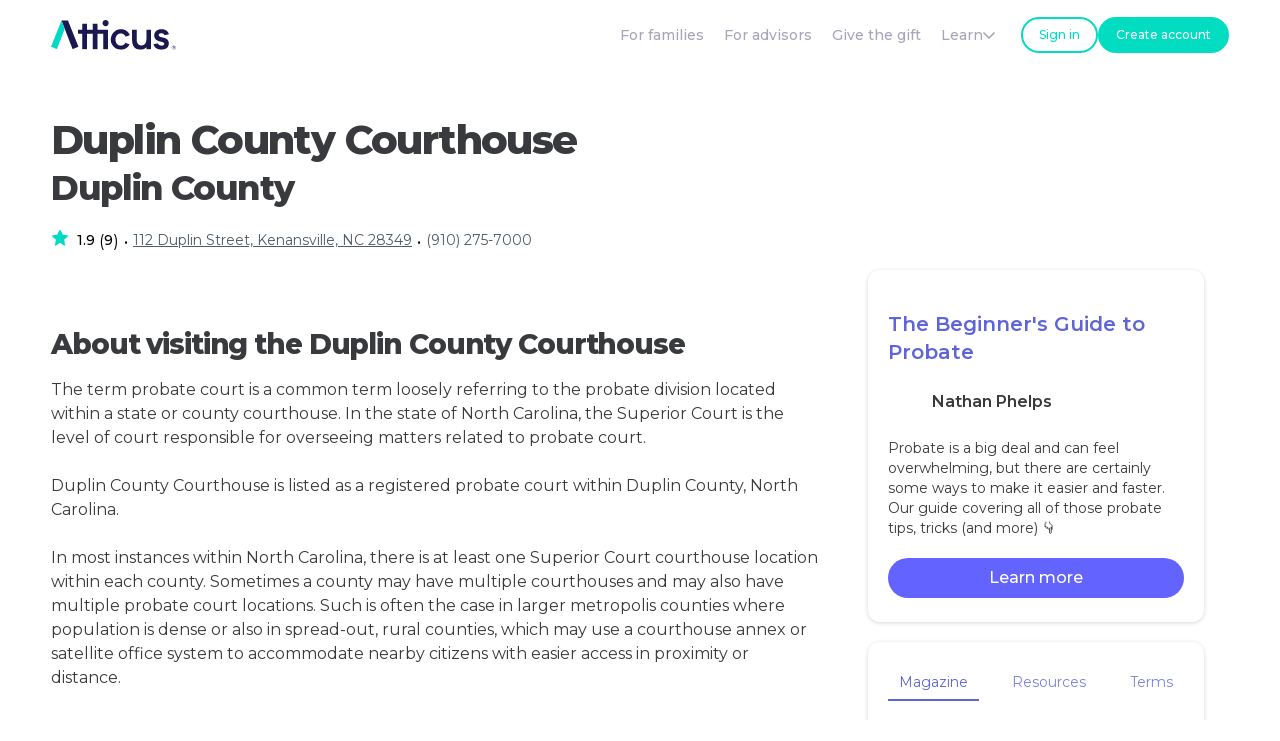

--- FILE ---
content_type: text/html; charset=utf-8
request_url: https://www.weareatticus.com/probate-court/duplin-county-courthouse-probate
body_size: 21795
content:
<!DOCTYPE html><!-- Last Published: Sun Sep 07 2025 01:46:38 GMT+0000 (Coordinated Universal Time) --><html data-wf-domain="www.weareatticus.com" data-wf-page="5f7bc5d4683ff10ecc522c06" data-wf-site="5e82d4fb26e96b0fc2bbaee1" lang="en" data-wf-collection="5f7bc5d4683ff19f9f522c04" data-wf-item-slug="duplin-county-courthouse-probate"><head><meta charset="utf-8"/><title>Duplin County Courthouse - Duplin County, NC | Probate &amp; Estate Settlement</title><meta content="Helpful information about the probate division of the Duplin County Courthouse located in Duplin County, NC. Phone: (910) 275-7000. 112 Duplin Street, Kenansville, NC 28349. Probate Court." name="description"/><meta content="Duplin County Courthouse - Duplin County, NC | Probate &amp; Estate Settlement" property="og:title"/><meta content="Helpful information about the probate division of the Duplin County Courthouse located in Duplin County, NC. Phone: (910) 275-7000. 112 Duplin Street, Kenansville, NC 28349. Probate Court." property="og:description"/><meta content="Duplin County Courthouse - Duplin County, NC | Probate &amp; Estate Settlement" property="twitter:title"/><meta content="Helpful information about the probate division of the Duplin County Courthouse located in Duplin County, NC. Phone: (910) 275-7000. 112 Duplin Street, Kenansville, NC 28349. Probate Court." property="twitter:description"/><meta property="og:type" content="website"/><meta content="summary_large_image" name="twitter:card"/><meta content="width=device-width, initial-scale=1" name="viewport"/><link href="https://cdn.prod.website-files.com/5e82d4fb26e96b0fc2bbaee1/css/atticusppd.webflow.shared.58fd751fa.min.css" rel="stylesheet" type="text/css"/><link href="https://fonts.googleapis.com" rel="preconnect"/><link href="https://fonts.gstatic.com" rel="preconnect" crossorigin="anonymous"/><script src="https://ajax.googleapis.com/ajax/libs/webfont/1.6.26/webfont.js" type="text/javascript"></script><script type="text/javascript">WebFont.load({  google: {    families: ["Montserrat:100,100italic,200,200italic,300,300italic,400,400italic,500,500italic,600,600italic,700,700italic,800,800italic,900,900italic","Droid Serif:400,400italic,700,700italic"]  }});</script><script type="text/javascript">!function(o,c){var n=c.documentElement,t=" w-mod-";n.className+=t+"js",("ontouchstart"in o||o.DocumentTouch&&c instanceof DocumentTouch)&&(n.className+=t+"touch")}(window,document);</script><link href="https://cdn.prod.website-files.com/5e82d4fb26e96b0fc2bbaee1/5e98a2dd21e59626de8fc9a2_favicon%20(1)%201.png" rel="shortcut icon" type="image/x-icon"/><link href="https://cdn.prod.website-files.com/5e82d4fb26e96b0fc2bbaee1/5ea7b904debb8468a6369640_atticus_favicon_256px.png" rel="apple-touch-icon"/><link href="https://www.weareatticus.com/probate-court/duplin-county-courthouse-probate" rel="canonical"/><!-- Google Tag Manager -->
<script>(function(w,d,s,l,i){w[l]=w[l]||[];w[l].push({'gtm.start':
new Date().getTime(),event:'gtm.js'});var f=d.getElementsByTagName(s)[0],
j=d.createElement(s),dl=l!='dataLayer'?'&l='+l:'';j.async=true;j.src=
'https://www.googletagmanager.com/gtm.js?id='+i+dl;f.parentNode.insertBefore(j,f);
})(window,document,'script','dataLayer','GTM-KDCR4VX');</script>
<!-- End Google Tag Manager -->

<!-- Start of atticushelp Intercom Widget script -->
<script defer>
  window.intercomSettings = {
    app_id: "nqz6riba"
  };
</script>

<script defer>
// We pre-filled your app ID in the widget URL: 'https://widget.intercom.io/widget/nqz6riba'
//(function(){var w=window;var ic=w.Intercom;if(typeof ic==="function"){ic('reattach_activator');ic('update',w.intercomSettings);}else{var d=document;var i=function(){i.c(arguments);};i.q=[];i.c=function(args){i.q.push(args);};w.Intercom=i;var l=function(){var s=d.createElement('script');s.type='text/javascript';s.async=true;s.src='https://widget.intercom.io/widget/nqz6riba';var x=d.getElementsByTagName('script')[0];x.parentNode.insertBefore(s,x);};if(document.readyState==='complete'){l();}else if(w.attachEvent){w.attachEvent('onload',l);}else{w.addEventListener('load',l,false);}}})();
  setTimeout(function () {
    (function(){var w=window;var ic=w.Intercom;if(typeof ic==="function"){ic('reattach_activator');ic('update',w.intercomSettings);}else{var d=document;var i=function(){i.c(arguments);};i.q=[];i.c=function(args){i.q.push(args);};w.Intercom=i;var l=function(){var s=d.createElement('script');s.type='text/javascript';s.async=true;s.src='https://widget.intercom.io/widget/nqz6riba';var x=d.getElementsByTagName('script')[0];x.parentNode.insertBefore(s,x);};if(document.readyState==='complete'){l();}else if(w.attachEvent){w.attachEvent('onload',l);}else{w.addEventListener('load',l,false);}}})();
  }, 3000);
</script>
<!-- End of atticushelp Intercom Widget script -->

<!-- Start of Facebook Commenting Plugin -->
<meta property="fb:app_id" content="1324727551379084" />
<!-- End of Facebook Commenting Plugin -->

<!-- Start of Hotjar Code for https://weareatticus.com -->
<script>
    (function(h,o,t,j,a,r){
        h.hj=h.hj||function(){(h.hj.q=h.hj.q||[]).push(arguments)};
        h._hjSettings={hjid:3123873,hjsv:6};
        a=o.getElementsByTagName('head')[0];
        r=o.createElement('script');r.async=1;
        r.src=t+h._hjSettings.hjid+j+h._hjSettings.hjsv;
        a.appendChild(r);
    })(window,document,'https://static.hotjar.com/c/hotjar-','.js?sv=');
</script>
<!-- End of Hotjar Code for https://weareatticus.com -->

<!-- rb2b -->
<script>!function () {var reb2b = window.reb2b = window.reb2b || [];if (reb2b.invoked) return;reb2b.invoked = true;reb2b.methods = ["identify", "collect"];reb2b.factory = function (method) {return function () {var args = Array.prototype.slice.call(arguments);args.unshift(method);reb2b.push(args);return reb2b;};};for (var i = 0; i < reb2b.methods.length; i++) {var key = reb2b.methods[i];reb2b[key] = reb2b.factory(key);}reb2b.load = function (key) {var script = document.createElement("script");script.type = "text/javascript";script.async = true;script.src = "https://s3-us-west-2.amazonaws.com/b2bjsstore/b/" + key + "/reb2b.js.gz";var first = document.getElementsByTagName("script")[0];first.parentNode.insertBefore(script, first);};reb2b.SNIPPET_VERSION = "1.0.1";reb2b.load("VN080H44V36J");}();</script>
<!-- End rb2b -->

<!-- warmly -->
<script id="warmly-script-loader" src="https://opps-widget.getwarmly.com/warmly.js?clientId=3ee1ad244aa18c4a6e048fab1e3d76eb" defer></script>
<!-- End warmly -->
<meta property="og:image" content="https://cdn.prod.website-files.com/5e82d4fb26e96b0fc2bbaee1/5ffe142c840016380398f4e9_Probate%20Courts%20by%20Atticus%C2%AE.jpg"/>

<!-- [Date Picker for Form] -->
<link rel="stylesheet" href="https://fengyuanchen.github.io/datepicker/css/datepicker.css">
<script type="text/javascript">window.__WEBFLOW_CURRENCY_SETTINGS = {"currencyCode":"USD","symbol":"$","decimal":".","fractionDigits":2,"group":",","template":"{{wf {&quot;path&quot;:&quot;symbol&quot;,&quot;type&quot;:&quot;PlainText&quot;\\} }} {{wf {&quot;path&quot;:&quot;amount&quot;,&quot;type&quot;:&quot;CommercePrice&quot;\\} }} {{wf {&quot;path&quot;:&quot;currencyCode&quot;,&quot;type&quot;:&quot;PlainText&quot;\\} }}","hideDecimalForWholeNumbers":true};</script></head><body><article id="Probate-Quiz" style="opacity:0" class="atticus-pop-up-wrapper"><div class="modal-content-block hidden"><a id="close" data-w-id="34168672-18ae-fd5d-e862-90a7ac14436c" href="#" class="pop-up-close _34 w-inline-block"><img src="https://cdn.prod.website-files.com/5e82d4fb26e96b0fc2bbaee1/61a837d65006e8d33ffe83bd_Pop%20Up%20Close%20X.svg" loading="lazy" width="24" height="24" alt=""/></a><div class="top-modal-block"><img src="https://cdn.prod.website-files.com/5e82d4fb26e96b0fc2bbaee1/627d5a79d74d347b996ea5c4_atticus-app-estate-financial-account-app.png" loading="lazy" alt="Mobile screenshot of Atticus Probate App step-by-step guide" width="144" class="image-40"/><div class="div-block-146"><div class="html-embed-8 w-embed"><p>Need help with probate in North Carolina?</p></div><div class="text-block-62">Atticus is the simplest, easiest way to settle an estate. Period.</div></div></div><div class="bottom-modal-block"><div class="text-block-61">Settle an estate with confidence</div><div class="w-layout-grid modal-grid"><div id="w-node-_8bf97b70-fd2b-6584-4f0d-ade56c64a2b9-cc522c06" class="div-block-145"><img src="https://cdn.prod.website-files.com/5e82d4fb26e96b0fc2bbaee1/61a811a01123bd4594f0c282_Atticus%20determine%20probate%20icon.svg" loading="lazy" alt="purple medallion icon with probate court in center" class="modal-icon-image"/><div class="text-block-60 w-embed">Determine which type<br> 
of probate you need</div></div><div class="div-block-145"><img src="https://cdn.prod.website-files.com/5e82d4fb26e96b0fc2bbaee1/61a811adcea1d9bfdb0efcc4_Atticus%20Save%20Probate%20Fees%20icon.svg" loading="lazy" alt="green medallion icon with dollar sign in middle" class="modal-icon-image"/><div class="text-block-60 w-embed">Save thousands in<br> 
unnecessary fees</div></div><div class="div-block-145"><img src="https://cdn.prod.website-files.com/5e82d4fb26e96b0fc2bbaee1/61a811b856d4130f8906a197_Atticus%20access%20probate%20forms%20icon.svg" loading="lazy" alt="blue medallion icon with probate form in center" class="modal-icon-image"/><div class="text-block-60 w-embed">Access local and state-<br> 
required probate forms</div></div></div><div class="w-layout-grid modal-grid-mobile"><div id="w-node-_668f8f8a-e10e-1741-6532-6fbf07703671-cc522c06" class="div-block-145"><img src="https://cdn.prod.website-files.com/5e82d4fb26e96b0fc2bbaee1/61a811a01123bd4594f0c282_Atticus%20determine%20probate%20icon.svg" loading="lazy" alt="purple medallion icon with probate court in center" class="modal-icon-image mobile"/><div class="text-block-60 w-embed">Determine which type<br> 
of probate you need</div></div><div class="div-block-145"><img src="https://cdn.prod.website-files.com/5e82d4fb26e96b0fc2bbaee1/61a811adcea1d9bfdb0efcc4_Atticus%20Save%20Probate%20Fees%20icon.svg" loading="lazy" alt="green medallion icon with dollar sign in middle" class="modal-icon-image mobile"/><div class="text-block-60 w-embed">Save thousands in<br> 
unnecessary fees</div></div><div class="div-block-145"><img src="https://cdn.prod.website-files.com/5e82d4fb26e96b0fc2bbaee1/61a811b856d4130f8906a197_Atticus%20access%20probate%20forms%20icon.svg" loading="lazy" alt="blue medallion icon with probate form in center" class="modal-icon-image mobile"/><div class="text-block-60 w-embed">Access local and state-<br> 
required probate forms</div></div></div><a href="https://app.weareatticus.com/register" class="atticus-plug-button w-button">Get started</a></div></div><div class="modal-content-block background-gradient-2"><a id="close" data-w-id="a3b83782-472c-b924-0985-319e404993b5" href="#" class="pop-up-close w-inline-block"><img src="https://cdn.prod.website-files.com/5e82d4fb26e96b0fc2bbaee1/66a786086df205e03412f57f_Pop%20Up%20Close%20X%20(dark).svg" loading="lazy" width="24" height="24" alt=""/></a><div class="w-layout-grid modal-grid-1"><div class="div-block-221"><img src="https://cdn.prod.website-files.com/5e82d4fb26e96b0fc2bbaee1/66a784b1f8dfd5c1b16663ee_Atticus-Timer-Bell.svg" loading="lazy" alt="custom illustrated graphic of alarm clock " class="image-69"/><div class="desktop-only"><div class="text-block-75 w-embed"><p>Figure out North Carolina probate— in as little as 5 minutes<p/></div><div class="text-block-76">Get clarity around actionable next steps, guidance on necessary forms, help from an Estate Advisor and much more...</div></div><div class="mobile-only"><div class="text-block-75 w-embed"><p>Figure out North Carolina probate<p/></div><div class="text-block-76">Get answers and actionable next steps— <em>in 5 minutes or less</em></div></div></div><div><div class="probate-quiz_form-block no-padding w-form"><form id="wf-form-court-page-modal" name="wf-form-court-page-modal" data-name="court-page-modal" action="https://app2.weareatticus.com/lead-probate?utm_scource=court-page-modal" method="get" class="probate-quiz_form shadow" data-wf-page-id="5f7bc5d4683ff10ecc522c06" data-wf-element-id="851519aa-b471-6856-87d0-be345a67dd91"><div class="atticus-h6 _2d2a5c text-centered">Let&#x27;s figure out what forms you will need for probate</div><label for="name-5" class="atticus-body-3">Name of deceased</label><input class="probate-quiz-text-field w-input" maxlength="256" name="name" data-name="name" placeholder="" type="text" id="name-5" required=""/><label for="dod-4" class="atticus-body-3">Date of death</label><input class="probate-quiz-text-field w-input" autocomplete="off" maxlength="256" name="dod" data-name="dod" placeholder="" data-toggle="datepicker" type="text" id="dod-4" required=""/><label for="field-3" class="atticus-body-3">Location of the estate</label><select name="location" class="probate-quiz-text-field custom"><option class="probate-quiz-option-text">Select one...</option><div class="w-dyn-list"><div role="list" class="w-dyn-items"><div role="listitem" class="w-dyn-item"><option value="Alabama">Alabama</option></div><div role="listitem" class="w-dyn-item"><option value="Alaska">Alaska</option></div><div role="listitem" class="w-dyn-item"><option value="Alberta">Alberta</option></div><div role="listitem" class="w-dyn-item"><option value="Arizona">Arizona</option></div><div role="listitem" class="w-dyn-item"><option value="Arkansas">Arkansas</option></div><div role="listitem" class="w-dyn-item"><option value="British Columbia">British Columbia</option></div><div role="listitem" class="w-dyn-item"><option value="California">California</option></div><div role="listitem" class="w-dyn-item"><option value="Colorado">Colorado</option></div><div role="listitem" class="w-dyn-item"><option value="Connecticut">Connecticut</option></div><div role="listitem" class="w-dyn-item"><option value="Delaware">Delaware</option></div><div role="listitem" class="w-dyn-item"><option value="Florida">Florida</option></div><div role="listitem" class="w-dyn-item"><option value="Georgia">Georgia</option></div><div role="listitem" class="w-dyn-item"><option value="Hawaii">Hawaii</option></div><div role="listitem" class="w-dyn-item"><option value="Idaho">Idaho</option></div><div role="listitem" class="w-dyn-item"><option value="Illinois">Illinois</option></div><div role="listitem" class="w-dyn-item"><option value="Indiana">Indiana</option></div><div role="listitem" class="w-dyn-item"><option value="Iowa">Iowa</option></div><div role="listitem" class="w-dyn-item"><option value="Kansas">Kansas</option></div><div role="listitem" class="w-dyn-item"><option value="Kentucky">Kentucky</option></div><div role="listitem" class="w-dyn-item"><option value="Louisiana">Louisiana</option></div><div role="listitem" class="w-dyn-item"><option value="Maine">Maine</option></div><div role="listitem" class="w-dyn-item"><option value="Manitoba">Manitoba</option></div><div role="listitem" class="w-dyn-item"><option value="Maryland">Maryland</option></div><div role="listitem" class="w-dyn-item"><option value="Massachusetts">Massachusetts</option></div><div role="listitem" class="w-dyn-item"><option value="Michigan">Michigan</option></div><div role="listitem" class="w-dyn-item"><option value="Minnesota">Minnesota</option></div><div role="listitem" class="w-dyn-item"><option value="Mississippi">Mississippi</option></div><div role="listitem" class="w-dyn-item"><option value="Missouri">Missouri</option></div><div role="listitem" class="w-dyn-item"><option value="Montana">Montana</option></div><div role="listitem" class="w-dyn-item"><option value="Nebraska">Nebraska</option></div><div role="listitem" class="w-dyn-item"><option value="Nevada">Nevada</option></div><div role="listitem" class="w-dyn-item"><option value="New Brunswick">New Brunswick</option></div><div role="listitem" class="w-dyn-item"><option value="New Hampshire">New Hampshire</option></div><div role="listitem" class="w-dyn-item"><option value="New Jersey">New Jersey</option></div><div role="listitem" class="w-dyn-item"><option value="New Mexico">New Mexico</option></div><div role="listitem" class="w-dyn-item"><option value="New York">New York</option></div><div role="listitem" class="w-dyn-item"><option value="Newfoundland and Labrador">Newfoundland and Labrador</option></div><div role="listitem" class="w-dyn-item"><option value="North Carolina">North Carolina</option></div><div role="listitem" class="w-dyn-item"><option value="North Dakota">North Dakota</option></div><div role="listitem" class="w-dyn-item"><option value="Northwest Territories">Northwest Territories</option></div><div role="listitem" class="w-dyn-item"><option value="Nova Scotia">Nova Scotia</option></div><div role="listitem" class="w-dyn-item"><option value="Nunavut">Nunavut</option></div><div role="listitem" class="w-dyn-item"><option value="Ohio">Ohio</option></div><div role="listitem" class="w-dyn-item"><option value="Oklahoma">Oklahoma</option></div><div role="listitem" class="w-dyn-item"><option value="Ontario">Ontario</option></div><div role="listitem" class="w-dyn-item"><option value="Oregon">Oregon</option></div><div role="listitem" class="w-dyn-item"><option value="Pennsylvania">Pennsylvania</option></div><div role="listitem" class="w-dyn-item"><option value="Prince Edward Island">Prince Edward Island</option></div><div role="listitem" class="w-dyn-item"><option value="Quebec">Quebec</option></div><div role="listitem" class="w-dyn-item"><option value="Rhode Island">Rhode Island</option></div><div role="listitem" class="w-dyn-item"><option value="Saskatchewan">Saskatchewan</option></div><div role="listitem" class="w-dyn-item"><option value="South Carolina">South Carolina</option></div><div role="listitem" class="w-dyn-item"><option value="South Dakota">South Dakota</option></div><div role="listitem" class="w-dyn-item"><option value="Tennessee">Tennessee</option></div><div role="listitem" class="w-dyn-item"><option value="Texas">Texas</option></div><div role="listitem" class="w-dyn-item"><option value="Utah">Utah</option></div><div role="listitem" class="w-dyn-item"><option value="Vermont">Vermont</option></div><div role="listitem" class="w-dyn-item"><option value="Virginia">Virginia</option></div><div role="listitem" class="w-dyn-item"><option value="Washington">Washington</option></div><div role="listitem" class="w-dyn-item"><option value="Washington D.C.">Washington D.C.</option></div><div role="listitem" class="w-dyn-item"><option value="West Virginia">West Virginia</option></div><div role="listitem" class="w-dyn-item"><option value="Wisconsin">Wisconsin</option></div><div role="listitem" class="w-dyn-item"><option value="Wyoming">Wyoming</option></div><div role="listitem" class="w-dyn-item"><option value="Yukon">Yukon</option></div></div></div></select><label class="w-checkbox checkbox-field-2"><input type="checkbox" name="checkbox-2" id="checkbox-2" data-name="Checkbox 2" required="" class="w-checkbox-input"/><span class="atticus-caption w-form-label" for="checkbox-2">Someone has passed away and I could use some help with what comes next</span></label><a href="#" class="quiz-button hidden w-inline-block"><div class="text-block-74">Continue</div><div class="w-embed"><svg xmlns="http://www.w3.org/2000/svg" width="14" height="16" viewBox="0 0 14 16" fill="none">
  <path d="M6.81707 0L5.70781 1.41L10.0976 7H0.523438V9H10.0976L5.70781 14.59L6.81707 16L13.1107 8L6.81707 0Z" fill="white"/>
</svg></div></a><input type="submit" data-wait="Please wait..." class="quiz-button w-button" value="Continue"/></form><div class="w-form-done"><div>Thank you! Your submission has been received!</div></div><div class="w-form-fail"><div>Oops! Something went wrong while submitting the form.</div></div></div></div></div></div></article><div class="html-embed w-embed w-iframe"><!-- Google Tag Manager (noscript) -->
<noscript><iframe src="https://www.googletagmanager.com/ns.html?id=GTM-KDCR4VX"
height="0" width="0" style="display:none;visibility:hidden"></iframe></noscript>
<!-- End Google Tag Manager (noscript) --></div><div class="navbar-section-2"><div class="container navbar-container-2 w-container"><div class="navbar-improved-container"><div data-animation="over-right" data-collapse="small" data-duration="400" data-easing="ease" data-easing2="ease" data-no-scroll="1" role="banner" class="navbar-4 w-nav"><div class="div-block-200"><a href="/" data-w-id="a29e0364-b849-ec27-eab5-77bbe5b99ae2" class="brand w-nav-brand"><img src="https://cdn.prod.website-files.com/5e82d4fb26e96b0fc2bbaee1/6744b01ba89156f76cab7a14_Atticus-logo-dark.svg" loading="lazy" alt="Atticus Logo" height="30" class="nav-logo"/></a></div><div class="div-block-202"><nav role="navigation" class="nav-content-wrapper w-nav-menu"><div class="div-block-207"><div class="div-block-203"><a href="/for-families" class="atticus-nav-link-v2 w-nav-link">For families</a><a href="/advisors" class="atticus-nav-link-v2 w-nav-link">For advisors</a><a href="/gift" class="atticus-nav-link-v2 w-nav-link">Give the gift</a><div data-hover="true" data-delay="0" class="atticus-nav-link-v2-dropdown atticus-nav-link-v2 w-dropdown"><div class="atticus-nav-link-dropdown-toggle w-dropdown-toggle"><div class="text-block-70">Learn</div><div class="nav-dropdown-icon"><img src="https://cdn.prod.website-files.com/5e82d4fb26e96b0fc2bbaee1/63dd65f8abb52b2600d8c690_down-arrow-purple.svg" loading="lazy" alt="" class="image-67"/></div></div><nav class="navbar-dropdown-list w-dropdown-list"><a href="/magazine" class="nav-dropdown-link w-dropdown-link">Magazine</a><a href="https://www.weareatticus.com/magazine/what-to-do-when-loved-one-dies" class="nav-dropdown-link w-dropdown-link">Free checklist</a><a href="/probate/what-is-probate" class="nav-dropdown-link w-dropdown-link">What is Probate?</a></nav></div><div data-hover="false" data-delay="0" data-w-id="35da9aac-a0ca-2dc6-3de7-13049b988af7" class="atticus-nav-link-v2-dropdown-copy atticus-nav-link-v2 w-dropdown"><div class="atticus-nav-link-dropdown-toggle w-dropdown-toggle"><div class="text-block-70">Learn</div><div class="nav-dropdown-icon"><img src="https://cdn.prod.website-files.com/5e82d4fb26e96b0fc2bbaee1/63dd65f8abb52b2600d8c690_down-arrow-purple.svg" loading="lazy" alt="" class="image-67"/></div></div><nav class="navbar-dropdown-list w-dropdown-list"><a href="/magazine" class="nav-dropdown-link w-dropdown-link">Magazine</a><a href="https://www.weareatticus.com/magazine/what-to-do-when-loved-one-dies" class="nav-dropdown-link w-dropdown-link">Free Checklist</a><a href="/probate/what-is-probate" class="nav-dropdown-link w-dropdown-link">Guide: What is Probate?</a></nav></div></div></div><div class="mobile-nav-conversion-buttons"><a href="https://app2.weareatticus.com/auth?signup=true" target="_blank" class="button-2 w-button">Get Started</a><a href="https://app2.weareatticus.com/auth" target="_blank" class="link-block-11 w-inline-block">Sign in</a></div></nav></div><div class="div-block-201"><a href="https://app2.weareatticus.com/auth" target="_blank" class="button-2 button-small navbar-button-new button-outline w-button">Sign in</a><a href="https://app2.weareatticus.com/auth?signup=true" target="_blank" class="button-2 button-small navbar-button-new create-account-btn w-button">Create account</a><a href="https://app2.weareatticus.com/auth?signup=true" target="_blank" class="button-2 button-small navbar-button-new get-started-btn w-button">Get started</a></div><div data-w-id="a29e0364-b849-ec27-eab5-77bbe5b99aea" class="nav-menu-button w-nav-button"><div data-is-ix2-target="1" class="lottie-animation" data-w-id="d343e436-8693-7235-0f2f-9c03366456a9" data-animation-type="lottie" data-src="https://cdn.prod.website-files.com/5e82d4fb26e96b0fc2bbaee1/63da87627198893cbfcda791_9789-burger-menu.json" data-loop="0" data-direction="1" data-autoplay="0" data-renderer="svg" data-default-duration="3" data-duration="0" data-ix2-initial-state="0"></div></div></div></div></div></div><div class="container probate-courts"><div class="sidebar-layout probate-courts"><div class="sidebar-main-content probate-courts"><div class="sidebar-main-content-header probate-courts"><ol role="list" class="breadcrumb-list probate-courts w-list-unstyled"><li class="breadcrumb-list-item"><a href="#" class="breadcrumb-link-2 text-small">Home</a></li><li class="breadcrumb-list-item"><img src="https://cdn.prod.website-files.com/5e82d4fb26e96b0fc2bbaee1/5e82d4fb47fbadb92668dcf2_icon-caret-right.svg" alt="" class="breadcrumb-icon"/></li><li class="breadcrumb-list-item"><a href="#" target="_blank" class="breadcrumb-link-2 text-small">Resources</a></li><li class="breadcrumb-list-item"><img src="https://cdn.prod.website-files.com/5e82d4fb26e96b0fc2bbaee1/5e82d4fb47fbadb92668dcf2_icon-caret-right.svg" alt="" class="breadcrumb-icon"/></li><li class="breadcrumb-list-item"><a href="#" class="breadcrumb-link-2 text-small">Text Link</a></li></ol><div class="probate-court-cms-header-county"><h1 class="probate-courts-header line-2">Duplin County Courthouse</h1><h2 id="county-name" class="probate-courts-header h1">Duplin County</h2></div><div class="probate-courts-sub-line"><img src="https://cdn.prod.website-files.com/5e82d4fb26e96b0fc2bbaee1/5fd7e575acc925e415917829_Probate%20Court%20Rating%20Star%403x.png" loading="lazy" width="18" height="16" alt="Atticus Green Rating Star" class="probate-court-rating-star"/><div atticusID="rating" class="probate-court-rating">1.9</div><div class="review-count"><div>(</div><div atticusID="user_ratings_total" class="probate-court-rating user_ratings_total">9</div><div>)</div><div class="probate-dot-spacer">•</div></div><a href="#" class="w-inline-block"><div class="probate-court-address underline">112 Duplin Street, Kenansville, NC 28349</div></a><div class="probate-dot-spacer tbd">•</div><a href="#" class="tbd w-inline-block"><div class="probate-court-address underline">https://www.nccourts.gov/locations/duplin-county</div></a><div class="probate-dot-spacer">•</div><a href="#" class="w-inline-block"><div class="probate-court-address">(910) 275-7000</div></a><div class="div-block-54"><div class="probate-dot-spacer">•</div><div atticusID="user_ratings_total" class="probate-court-rating hours">Hours:</div><div atticusID="user_ratings_total" class="probate-court-rating hours">at 2:30pm</div><div atticusID="user_ratings_total" class="probate-court-rating hours status">Closes soon </div></div></div><div class="probate-courts-images hidden"><div class="probate-courts-photos-html-embed w-embed w-script"><!-- start photos carousel-->
<!-- splide carousel library -->
<script async defer src="https://cdn.jsdelivr.net/npm/@splidejs/splide@4.1.4/dist/js/splide.min.js"></script>
<link href="https://cdn.jsdelivr.net/npm/@splidejs/splide@4.1.4/dist/css/splide.min.css" rel="stylesheet">
<style>
.splide__list {
  height: 212px;
}
</style>

<div class="splide" role="group" aria-label="Courthouses carousel">
  <div class="splide__track">
		<ul class="splide__list">
      <li class="splide__slide">
      	<!-- default to a placeholder image. if any images are found this will be replaced by code below -->
      	<img loading="lazy" id="placeholder-img" alt="Generic marble Courthouse with columns and a blue metal dome" src="https://cdn.prod.website-files.com/5e82d4fb26e96b0fc2bbaee1/62831a666c4db83dc0fad86c_Atticus-Courts-Placeholder.jpg"/>
      </li>
		</ul>
  </div>
</div>


<!-- google maps api -->
<script defer async src="https://polyfill.io/v3/polyfill.min.js?features=default"></script>
<script defer async src="https://maps.googleapis.com/maps/api/js?key=AIzaSyAnatNyGybdnnBvNF2xI7I9Txl0IIgrtrc&callback=initPhotos&libraries=places&loading=async&v=weekly&callback=initMap"
></script>

<script>
let map;
function initPhotos() {
  document.addEventListener( 'DOMContentLoaded', function () {
    var photoReferences = '112 Duplin Street, Kenansville, NC 28349';
    var key = 'AIzaSyAnatNyGybdnnBvNF2xI7I9Txl0IIgrtrc'; // match to api key in script tag above

    try {
       $.ajax({
            url: 'https://places.googleapis.com/v1/places:searchText',
            type: 'post',
            data: JSON.stringify({
              "textQuery" : photoReferences
            }),
            headers: {
              "Content-Type": "application/json",
              "X-Goog-FieldMask": "places.id",
              "X-Goog-Api-Key": key
            },
            dataType: 'json'
        }, function( data ) {
          if(!data || !data.places || !data.places[0] || !data.places[0].id) {
            console.warn("missing place id")
            return
          }
          var placeId = data.places[0].id;
          console.log("place id is " + placeId);
           $.ajax({
              url: 'https://maps.googleapis.com/maps/api/place/details/json?placeid=' + placeId + '&key=' + key,
              type: 'get',
              headers: {
                "Content-Type": "application/json",
                "X-Goog-Api-Key": key
              },
              dataType: 'json'
          }, function( data ) {
              photoListItemsStr += `
              <li class="splide__slide">
                <img loading="lazy" alt='Duplin County Courthouse image ${i+1}' src='https://maps.googleapis.com/maps/api/place/photo?maxwidth=400&photoreference=${ref}&key=AIzaSyAeHTI-goES6xEoF9UNiF0fbjvgjUjTg4o' />
              </li>
          `;
            document.querySelector('.splide__list').innerHTML = photoListItemsStr;

            new Splide( '.splide' ).mount();
          });
        });
    } catch(e) {
    	console.error(e);
    }
  });
}
</script>
<!-- end photos carousel --></div><div class="div-block-52"><div class="probate-courts-map-html-embed w-embed w-iframe w-script"><!-- start google maps embed -->
<iframe id="map-embed" defer loading="lazy" width="100%" height="100%" frameborder="0" style="border:0" allowfullscreen src="" data-src="">
</iframe>
<script defer>
  // update url of iframe
  var placeName = `Duplin County Courthouse`;
  var fullAddress = `112 Duplin Street, Kenansville, NC 28349`;
  var fullQuery = escape(placeName + ', ' + fullAddress);
  var embedMapUrl = "https://www.google.com/maps/embed/v1/place" + 
       "?q=" + fullQuery +
       "&zoom=14" +
       "&key=AIzaSyAeHTI-goES6xEoF9UNiF0fbjvgjUjTg4o";
  document.getElementById("map-embed").setAttribute("data-src", embedMapUrl)
  
  function deferIframe() {
    var iframeElem = document.getElementsByTagName('iframe');
    for ( var i = 0; i < iframeElem.length; i++ ) {
      if(iframeElem[i].getAttribute('data-src')) {
        iframeElem[i].setAttribute('src',iframeElem[i].getAttribute('data-src'));
      } 
    } 
  }
	window.onload = deferIframe;
</script>
 <!--
 maps info:
 place name = Duplin County Courthouse
 full address = 112 Duplin Street, Kenansville, NC 28349
 -->
 <!-- start google maps embed --></div><a href="#" class="get-directions-overlay w-inline-block"><img src="https://cdn.prod.website-files.com/5e82d4fb26e96b0fc2bbaee1/5fd7ebd66c79295976e324b1_Directions%20Arrow%403x.png" loading="lazy" width="25" height="25" alt="Purple directional arrow design" class="directions-icon"/><div class="directions-text">Get directions</div></a></div></div><div class="rich-text-block-2 w-dyn-bind-empty w-richtext"></div></div><div class="probate-court-block"><h3 class="probate-courts-header about-line">About visiting the probate court</h3><div class="w-embed"><h3>About visiting the Duplin County Courthouse</h3></div><div class="article probate-court w-embed">The term probate court is a common term loosely referring to the probate division located within a state or county courthouse. In the state of North Carolina, the Superior Court is the level of court responsible for overseeing matters related to probate court.
<br>
<br>Duplin County Courthouse is listed as a registered probate court within Duplin County, North Carolina.
<br>
<br>In most instances within North Carolina, there is at least one Superior Court courthouse location within each county. Sometimes a county may have multiple courthouses and may also have multiple probate court locations. Such is often the case in larger metropolis counties where population is dense or also in spread-out, rural counties, which may use a courthouse annex or satellite office system to accommodate nearby citizens with easier access in proximity or distance.</div></div><div class="w-layout-blockcontainer w-container"><a href="/for-families" class="atticus-on-page-plug e9f5fe link-w-no-underline _2-5rem-top-marg hidden w-inline-block"><div class="w-layout-grid grid-12"><div id="w-node-_9b308232-0b21-6d29-7a17-203ffd6a42fb-cc522c06" class="mobile-only"><img src="https://cdn.prod.website-files.com/5e82d4fb26e96b0fc2bbaee1/66a946a527a582b3e949e0e6_Attiucs-Petition-for-Probate-Forms-Icon.svg" loading="lazy" alt="Petition for Probate forms in folder beside mobile phone using Atticus estate settlement software"/></div><div id="w-node-_9b308232-0b21-6d29-7a17-203ffd6a42fd-cc522c06" class="div-block-222"><div class="atticus-h5 _2d2a5c center-mobile">Get your probate court forms</div><div class="atticus-body-2 plus-75rem-bottom-marg center-mobile desktop-only">Search from more than 5,250+ probate court forms across the USA and Canada. Get forms, step-by-step guidance, help from an advisor and much more.</div><div class="atticus-body-2 plus-75rem-bottom-marg center-mobile mobile-only">Get forms, step-by-step guidance, help from an advisor, and much more.</div><div><div class="faux-button"><div class="link-w-no-underline">Get probate forms</div></div></div></div><div id="w-node-_9b308232-0b21-6d29-7a17-203ffd6a4308-cc522c06" class="desktop-only"><img src="https://cdn.prod.website-files.com/5e82d4fb26e96b0fc2bbaee1/66a946a527a582b3e949e0e6_Attiucs-Petition-for-Probate-Forms-Icon.svg" loading="lazy" alt="Petition for Probate forms in folder beside mobile phone using Atticus estate settlement software"/></div></div></a><div class="atticus-on-page-plug e9f5fe _2-5rem-top-marg"><div class="w-layout-grid grid-12"><div id="w-node-bb41b195-ea52-7316-8ce6-810c70d22ea8-cc522c06" class="mobile-only"><img src="https://cdn.prod.website-files.com/5e82d4fb26e96b0fc2bbaee1/66a946a527a582b3e949e0e6_Attiucs-Petition-for-Probate-Forms-Icon.svg" loading="lazy" alt="Petition for Probate forms in folder beside mobile phone using Atticus estate settlement software"/></div><div id="w-node-_9dfad7f4-0814-0ea2-76de-fb5c872d843c-cc522c06" class="div-block-222"><div class="atticus-h5 _2d2a5c center-mobile">Get your probate court forms</div><div class="atticus-body-2 plus-75rem-bottom-marg center-mobile desktop-only">Search from more than 5,250+ probate court forms across the USA and Canada. Get forms, step-by-step guidance, help from an advisor and much more.</div><div class="atticus-body-2 plus-75rem-bottom-marg center-mobile mobile-only">Get forms, step-by-step guidance, help from an advisor, and much more.</div><div><a href="/for-families" class="button-2 new w-button">Get probate forms</a></div></div><div id="w-node-f0db597e-524b-a7a7-e80f-087b42a05fdc-cc522c06" class="desktop-only"><img src="https://cdn.prod.website-files.com/5e82d4fb26e96b0fc2bbaee1/66a946a527a582b3e949e0e6_Attiucs-Petition-for-Probate-Forms-Icon.svg" loading="lazy" alt="Petition for Probate forms in folder beside mobile phone using Atticus estate settlement software"/></div></div></div></div><div class="probate-court-block"><h3 class="probate-courts-header about-line">About visiting the probate court</h3><div class="w-embed"><h3>Who to speak with when visiting the Duplin County probate court</h3></div><div class="article probate-court w-embed">Upon visiting the Duplin County Courthouse, look for signs or directions to the probate division within the main courthouse. Once you’ve located the probate division, make your way to any reception desks and ask to speak with a probate clerk or probate judge. The probate clerk at Duplin County Courthouse may or may not require appointments based upon the busyness of the probate court, so it’s a great idea to call ahead.
<br>
<br>Plan ahead to be early in case available parking is limited and be prepared for formal security measures upon entering the building, as courthouses are official state and federal property. This generally includes passing through metal detectors and allowing search of any belongings.
<br>
<br>Many courthouses do not allow cell phones, so keep that in mind as your phone may need to be turned off upon entering the courthouse, or even left outside.</div></div><div class="div-block-50"><img src="https://cdn.prod.website-files.com/5e82d4fb26e96b0fc2bbaee1/5fc4fc2e9f4749fbbc6142dd_What%20to%20bring%20to%20probate%20court%403x.png" loading="lazy" sizes="(max-width: 479px) 85vw, (max-width: 991px) 94vw, 61vw" srcset="https://cdn.prod.website-files.com/5e82d4fb26e96b0fc2bbaee1/5fc4fc2e9f4749fbbc6142dd_What%20to%20bring%20to%20probate%20court%403x-p-500.png 500w, https://cdn.prod.website-files.com/5e82d4fb26e96b0fc2bbaee1/5fc4fc2e9f4749fbbc6142dd_What%20to%20bring%20to%20probate%20court%403x.png 1746w" alt="Infographic reminder to bring cash, government issued ID, death certificate and relevant last will &amp; testament documents when visiting probate court."/></div><div class="probate-court-block"><div class="w-embed"><h3> Helpful Resources for Probate in North Carolina</h3></div><div class="article probate-court w-embed">Probate can be notoriously confusing. Small estate affidavits, formal vs. simple administration, executors & executrixes— there’s more than enough jargon to make your head spin.
<br>
<br>
We get it, and that’s why we've pulled together a comprehensive probate guide for North Carolina that actually tells you what you need to know without assuming anything. You’ll walk away with a tangible timeline, actionable next steps and real clarity on what probate actually means for you and your family.</div><div class="atticus-in-line-plug-block article ultimate-guide"><div class="atticus-in-line-plug"><div class="on-page-plug-thumbnail-block"><img src="https://cdn.prod.website-files.com/5e82d4fb26e96b0fc2bbaee1/6211e8c9bb60c83fc7aa31d5_Probate-Guide-United-States-Canada-Atticus-Probate-Estate-App.avif" loading="lazy" alt="Atticus watercolor painting resembling outline of United States &amp; Canada probate" class="atticus-in-page-plug-graphic"/><div class="atticus-in-page-plug-link">See our location specific probate guides</div></div><div class="div-block-66"><img src="https://cdn.prod.website-files.com/5e82d4fb26e96b0fc2bbaee1/607a6c0986f0392a179750ad_Atticus%20Purple%20Divider%20Bar.png" loading="lazy" width="64" alt="" class="image-23"/><div class="in-page-plug-header">Looking for probate guidance in a particular area?</div><div class="in-page-plug-text truncate">Most people don&#x27;t realize that probate processes &amp; rules vary location to location.. ohhh but do they. Choose from the dropdown below 👇 to check out the specifics of Probate processes where you live (or wherever the estate is domiciled)<!-- -->.</div><div data-hover="false" data-delay="0" class="atticus-dropdown w-dropdown"><div class="atticus-dropdown-trigger w-dropdown-toggle"><div class="purple-1 w-icon-dropdown-toggle"></div><div class="atticus-dropdown-trigger-text purple-1"><strong class="purple-1">Find your state</strong></div></div><nav class="atticus-dropdown-list w-dropdown-list"><div class="collection-list-wrapper-3 w-dyn-list"><div role="list" class="w-dyn-items"><div role="listitem" class="collection-item-5 w-dyn-item"><a href="/probate-guide/alabama" target="_blank" class="dropdown-link-5 w-dropdown-link">Alabama</a></div><div role="listitem" class="collection-item-5 w-dyn-item"><a href="/probate-guide/alaska" target="_blank" class="dropdown-link-5 w-dropdown-link">Alaska</a></div><div role="listitem" class="collection-item-5 w-dyn-item"><a href="/probate-guide/alberta" target="_blank" class="dropdown-link-5 w-dropdown-link">Alberta</a></div><div role="listitem" class="collection-item-5 w-dyn-item"><a href="/probate-guide/arizona" target="_blank" class="dropdown-link-5 w-dropdown-link">Arizona</a></div><div role="listitem" class="collection-item-5 w-dyn-item"><a href="/probate-guide/arkansas" target="_blank" class="dropdown-link-5 w-dropdown-link">Arkansas</a></div><div role="listitem" class="collection-item-5 w-dyn-item"><a href="/probate-guide/british-columbia" target="_blank" class="dropdown-link-5 w-dropdown-link">British Columbia</a></div><div role="listitem" class="collection-item-5 w-dyn-item"><a href="/probate-guide/california" target="_blank" class="dropdown-link-5 w-dropdown-link">California</a></div><div role="listitem" class="collection-item-5 w-dyn-item"><a href="/probate-guide/colorado" target="_blank" class="dropdown-link-5 w-dropdown-link">Colorado</a></div><div role="listitem" class="collection-item-5 w-dyn-item"><a href="/probate-guide/connecticut" target="_blank" class="dropdown-link-5 w-dropdown-link">Connecticut</a></div><div role="listitem" class="collection-item-5 w-dyn-item"><a href="/probate-guide/delaware" target="_blank" class="dropdown-link-5 w-dropdown-link">Delaware</a></div><div role="listitem" class="collection-item-5 w-dyn-item"><a href="/probate-guide/florida" target="_blank" class="dropdown-link-5 w-dropdown-link">Florida</a></div><div role="listitem" class="collection-item-5 w-dyn-item"><a href="/probate-guide/georgia" target="_blank" class="dropdown-link-5 w-dropdown-link">Georgia</a></div><div role="listitem" class="collection-item-5 w-dyn-item"><a href="/probate-guide/hawaii" target="_blank" class="dropdown-link-5 w-dropdown-link">Hawaii</a></div><div role="listitem" class="collection-item-5 w-dyn-item"><a href="/probate-guide/idaho" target="_blank" class="dropdown-link-5 w-dropdown-link">Idaho</a></div><div role="listitem" class="collection-item-5 w-dyn-item"><a href="/probate-guide/illinois" target="_blank" class="dropdown-link-5 w-dropdown-link">Illinois</a></div><div role="listitem" class="collection-item-5 w-dyn-item"><a href="/probate-guide/indiana" target="_blank" class="dropdown-link-5 w-dropdown-link">Indiana</a></div><div role="listitem" class="collection-item-5 w-dyn-item"><a href="/probate-guide/iowa" target="_blank" class="dropdown-link-5 w-dropdown-link">Iowa</a></div><div role="listitem" class="collection-item-5 w-dyn-item"><a href="/probate-guide/kansas" target="_blank" class="dropdown-link-5 w-dropdown-link">Kansas</a></div><div role="listitem" class="collection-item-5 w-dyn-item"><a href="/probate-guide/kentucky" target="_blank" class="dropdown-link-5 w-dropdown-link">Kentucky</a></div><div role="listitem" class="collection-item-5 w-dyn-item"><a href="/probate-guide/louisiana" target="_blank" class="dropdown-link-5 w-dropdown-link">Louisiana</a></div><div role="listitem" class="collection-item-5 w-dyn-item"><a href="/probate-guide/maine" target="_blank" class="dropdown-link-5 w-dropdown-link">Maine</a></div><div role="listitem" class="collection-item-5 w-dyn-item"><a href="/probate-guide/manitoba" target="_blank" class="dropdown-link-5 w-dropdown-link">Manitoba</a></div><div role="listitem" class="collection-item-5 w-dyn-item"><a href="/probate-guide/maryland" target="_blank" class="dropdown-link-5 w-dropdown-link">Maryland</a></div><div role="listitem" class="collection-item-5 w-dyn-item"><a href="/probate-guide/massachusetts" target="_blank" class="dropdown-link-5 w-dropdown-link">Massachusetts</a></div><div role="listitem" class="collection-item-5 w-dyn-item"><a href="/probate-guide/michigan" target="_blank" class="dropdown-link-5 w-dropdown-link">Michigan</a></div><div role="listitem" class="collection-item-5 w-dyn-item"><a href="/probate-guide/minnesota" target="_blank" class="dropdown-link-5 w-dropdown-link">Minnesota</a></div><div role="listitem" class="collection-item-5 w-dyn-item"><a href="/probate-guide/mississippi" target="_blank" class="dropdown-link-5 w-dropdown-link">Mississippi</a></div><div role="listitem" class="collection-item-5 w-dyn-item"><a href="/probate-guide/missouri" target="_blank" class="dropdown-link-5 w-dropdown-link">Missouri</a></div><div role="listitem" class="collection-item-5 w-dyn-item"><a href="/probate-guide/montana" target="_blank" class="dropdown-link-5 w-dropdown-link">Montana</a></div><div role="listitem" class="collection-item-5 w-dyn-item"><a href="/probate-guide/nebraska" target="_blank" class="dropdown-link-5 w-dropdown-link">Nebraska</a></div><div role="listitem" class="collection-item-5 w-dyn-item"><a href="/probate-guide/nevada" target="_blank" class="dropdown-link-5 w-dropdown-link">Nevada</a></div><div role="listitem" class="collection-item-5 w-dyn-item"><a href="/probate-guide/new-brunswick" target="_blank" class="dropdown-link-5 w-dropdown-link">New Brunswick</a></div><div role="listitem" class="collection-item-5 w-dyn-item"><a href="/probate-guide/new-hampshire" target="_blank" class="dropdown-link-5 w-dropdown-link">New Hampshire</a></div><div role="listitem" class="collection-item-5 w-dyn-item"><a href="/probate-guide/new-jersey" target="_blank" class="dropdown-link-5 w-dropdown-link">New Jersey</a></div><div role="listitem" class="collection-item-5 w-dyn-item"><a href="/probate-guide/new-mexico" target="_blank" class="dropdown-link-5 w-dropdown-link">New Mexico</a></div><div role="listitem" class="collection-item-5 w-dyn-item"><a href="/probate-guide/new-york" target="_blank" class="dropdown-link-5 w-dropdown-link">New York</a></div><div role="listitem" class="collection-item-5 w-dyn-item"><a href="/probate-guide/newfoundland-and-labrador" target="_blank" class="dropdown-link-5 w-dropdown-link">Newfoundland and Labrador</a></div><div role="listitem" class="collection-item-5 w-dyn-item"><a href="/probate-guide/north-carolina" target="_blank" class="dropdown-link-5 w-dropdown-link">North Carolina</a></div><div role="listitem" class="collection-item-5 w-dyn-item"><a href="/probate-guide/north-dakota" target="_blank" class="dropdown-link-5 w-dropdown-link">North Dakota</a></div><div role="listitem" class="collection-item-5 w-dyn-item"><a href="/probate-guide/northwest-territories" target="_blank" class="dropdown-link-5 w-dropdown-link">Northwest Territories</a></div><div role="listitem" class="collection-item-5 w-dyn-item"><a href="/probate-guide/nova-scotia" target="_blank" class="dropdown-link-5 w-dropdown-link">Nova Scotia</a></div><div role="listitem" class="collection-item-5 w-dyn-item"><a href="/probate-guide/nunavut" target="_blank" class="dropdown-link-5 w-dropdown-link">Nunavut</a></div><div role="listitem" class="collection-item-5 w-dyn-item"><a href="/probate-guide/ohio" target="_blank" class="dropdown-link-5 w-dropdown-link">Ohio</a></div><div role="listitem" class="collection-item-5 w-dyn-item"><a href="/probate-guide/oklahoma" target="_blank" class="dropdown-link-5 w-dropdown-link">Oklahoma</a></div><div role="listitem" class="collection-item-5 w-dyn-item"><a href="/probate-guide/ontario" target="_blank" class="dropdown-link-5 w-dropdown-link">Ontario</a></div><div role="listitem" class="collection-item-5 w-dyn-item"><a href="/probate-guide/oregon" target="_blank" class="dropdown-link-5 w-dropdown-link">Oregon</a></div><div role="listitem" class="collection-item-5 w-dyn-item"><a href="/probate-guide/pennsylvania" target="_blank" class="dropdown-link-5 w-dropdown-link">Pennsylvania</a></div><div role="listitem" class="collection-item-5 w-dyn-item"><a href="/probate-guide/prince-edward-island" target="_blank" class="dropdown-link-5 w-dropdown-link">Prince Edward Island</a></div><div role="listitem" class="collection-item-5 w-dyn-item"><a href="/probate-guide/quebec" target="_blank" class="dropdown-link-5 w-dropdown-link">Quebec</a></div><div role="listitem" class="collection-item-5 w-dyn-item"><a href="/probate-guide/rhode-island" target="_blank" class="dropdown-link-5 w-dropdown-link">Rhode Island</a></div><div role="listitem" class="collection-item-5 w-dyn-item"><a href="/probate-guide/saskatchewan" target="_blank" class="dropdown-link-5 w-dropdown-link">Saskatchewan</a></div><div role="listitem" class="collection-item-5 w-dyn-item"><a href="/probate-guide/south-carolina" target="_blank" class="dropdown-link-5 w-dropdown-link">South Carolina</a></div><div role="listitem" class="collection-item-5 w-dyn-item"><a href="/probate-guide/south-dakota" target="_blank" class="dropdown-link-5 w-dropdown-link">South Dakota</a></div><div role="listitem" class="collection-item-5 w-dyn-item"><a href="/probate-guide/tennessee" target="_blank" class="dropdown-link-5 w-dropdown-link">Tennessee</a></div><div role="listitem" class="collection-item-5 w-dyn-item"><a href="/probate-guide/texas" target="_blank" class="dropdown-link-5 w-dropdown-link">Texas</a></div><div role="listitem" class="collection-item-5 w-dyn-item"><a href="/probate-guide/utah" target="_blank" class="dropdown-link-5 w-dropdown-link">Utah</a></div><div role="listitem" class="collection-item-5 w-dyn-item"><a href="/probate-guide/vermont" target="_blank" class="dropdown-link-5 w-dropdown-link">Vermont</a></div><div role="listitem" class="collection-item-5 w-dyn-item"><a href="/probate-guide/virginia" target="_blank" class="dropdown-link-5 w-dropdown-link">Virginia</a></div><div role="listitem" class="collection-item-5 w-dyn-item"><a href="/probate-guide/washington" target="_blank" class="dropdown-link-5 w-dropdown-link">Washington</a></div><div role="listitem" class="collection-item-5 w-dyn-item"><a href="/probate-guide/district-of-columbia-washington-dc" target="_blank" class="dropdown-link-5 w-dropdown-link">Washington D.C.</a></div><div role="listitem" class="collection-item-5 w-dyn-item"><a href="/probate-guide/west-virginia" target="_blank" class="dropdown-link-5 w-dropdown-link">West Virginia</a></div><div role="listitem" class="collection-item-5 w-dyn-item"><a href="/probate-guide/wisconsin" target="_blank" class="dropdown-link-5 w-dropdown-link">Wisconsin</a></div><div role="listitem" class="collection-item-5 w-dyn-item"><a href="/probate-guide/wyoming" target="_blank" class="dropdown-link-5 w-dropdown-link">Wyoming</a></div><div role="listitem" class="collection-item-5 w-dyn-item"><a href="/probate-guide/yukon" target="_blank" class="dropdown-link-5 w-dropdown-link">Yukon</a></div></div></div></nav></div></div></div></div><div class="article probate-court w-embed">And we've also been in your shoes— working to navigate probate for both our own families and thousands of families like yours across the United States 🇺🇸 and Canada 🇨🇦
<br>
<br>
Which is why we've assembled a team of passionate experts with <b>real probate experience</b> working towards the single mission of creating an automated probate & estate settlement platform to help families like yours navigate the entire process from start to finish.
<br>
<br>
👇 Have a look below or <a href="https://www.weareatticus.com/for-families">create an account</a>
 to get started for free!
<br>
<br></div></div><div data-w-id="e7dbb8b6-aaa7-147d-3d21-da3ec2062c45" class="pop-up-modal-trigger w-embed"></div><div class="probate-court-block"><h3 class="probate-courts-header about-line">About visiting the probate court</h3><div class="w-embed"><h3>Call ahead before visiting the Duplin County Courthouse</h3></div><div class="article probate-court w-embed"><style>
	.tab {
  	Display: inline-block;
  	margin-left: 40px;
    }
  .block-left {
  	display: inline-block;
    margin-left: 16px;
    width: 125px;
    }
</style>

While Atticus works hard to keep this information up to date, certain details change from time-to-time with little or no communication. To help avoid any mishaps, it’s advised to call ahead to confirm the Duplin County Courthouse is the best location to visit for your situation and that a probate clerk or judge will be present at the desired day and time.
<br>
<br>
When able, it’s always helpful to request an appointment with a probate clerk or probate judge prior to visiting any probate court location.
<br>
<br>
The phone number for the Duplin County Courthouse is:  <a href="tel:+1(910) 275-7000">(910) 275-7000</a></div><div class="article probate-court w-embed"><style>
	.tab {
  	Display: inline-block;
  	margin-left: 40px;
    }
  .block-left {
  	display: inline-block;
    margin-left: 16px;
    width: 125px;
    }
</style>

<br>
The hours of operation listed for the Duplin County Courthouse are:
<br>
<br><span class= "block-left">Monday:</span>8:30 AM – 5:00 PM
<br><span class= "block-left">Tuesday:</span>8:30 AM – 5:00 PM
<br><span class= "block-left">Wednesday:</span>8:30 AM – 5:00 PM
<br><span class= "block-left">Thursday:</span>8:30 AM – 5:00 PM
<br><span class= "block-left">Friday:</span>8:30 AM – 5:00 PM</div><div class="article probate-court w-embed"><style>
	.tab {
  	Display: inline-block;
  	margin-left: 40px;
    }
  .block-left {
  	display: inline-block;
    margin-left: 16px;
    width: 125px;
    }
</style>


<span class= "block-left">Saturday:</span>Closed</div><div class="article probate-court w-embed"><style>
	.tab {
  	Display: inline-block;
  	margin-left: 40px;
    }
  .block-left {
  	display: inline-block;
    margin-left: 16px;
    width: 125px;
    }
</style>

<span class= "block-left">Sunday:</span>Closed</div></div><div class="article probate-court w-dyn-bind-empty w-richtext"></div><div class="probate-court-block"><h3 class="probate-courts-header about-line">Reviews</h3><div class="w-embed"><h3>Reviews of the Duplin County Courthouse</h3></div><div class="probate-court-review"><div class="profile_photo_url w-embed"><img loading="lazy" src="https://lh3.googleusercontent.com/a-/AOh14Gjkst7hC4YmuzDD-_udVU-EIrn6Tl3f0v54_ibfMg=s128-c0x00000000-cc-rp-mo-ba3" alt='Melissa Wade probate court review'/></div><div class="review-author-block"><a href="#" class="w-inline-block"><div class="text-block-36">&quot;</div><div class="author">Melissa Wade</div><div class="text-block-36">&quot;</div></a><div class="div-block-53"><div class="probate-court-rating-star-container"><img src="https://cdn.prod.website-files.com/5e82d4fb26e96b0fc2bbaee1/5fd7e575acc925e415917829_Probate%20Court%20Rating%20Star%403x.png" loading="lazy" width="20" height="18" alt="Atticus Green Rating Star" class="probate-court-rating-star author-review-stars"/><img src="https://cdn.prod.website-files.com/5e82d4fb26e96b0fc2bbaee1/5fd7e575acc925e415917829_Probate%20Court%20Rating%20Star%403x.png" loading="lazy" width="20" height="18" alt="Atticus Green Rating Star" class="probate-court-rating-star author-review-stars opacity w-condition-invisible"/></div><div class="probate-court-rating-star-container"><img src="https://cdn.prod.website-files.com/5e82d4fb26e96b0fc2bbaee1/5fd7e575acc925e415917829_Probate%20Court%20Rating%20Star%403x.png" loading="lazy" width="20" height="18" alt="Atticus Green Rating Star" class="probate-court-rating-star author-review-stars"/><img src="https://cdn.prod.website-files.com/5e82d4fb26e96b0fc2bbaee1/5fd7e575acc925e415917829_Probate%20Court%20Rating%20Star%403x.png" loading="lazy" width="20" height="18" alt="Atticus Green Rating Star" class="probate-court-rating-star author-review-stars opacity w-condition-invisible"/></div><div class="probate-court-rating-star-container"><img src="https://cdn.prod.website-files.com/5e82d4fb26e96b0fc2bbaee1/5fd7e575acc925e415917829_Probate%20Court%20Rating%20Star%403x.png" loading="lazy" width="20" height="18" alt="Atticus Green Rating Star" class="probate-court-rating-star author-review-stars"/><img src="https://cdn.prod.website-files.com/5e82d4fb26e96b0fc2bbaee1/5fd7e575acc925e415917829_Probate%20Court%20Rating%20Star%403x.png" loading="lazy" width="20" height="18" alt="Atticus Green Rating Star" class="probate-court-rating-star author-review-stars opacity w-condition-invisible"/></div><div class="probate-court-rating-star-container"><img src="https://cdn.prod.website-files.com/5e82d4fb26e96b0fc2bbaee1/5fd7e575acc925e415917829_Probate%20Court%20Rating%20Star%403x.png" loading="lazy" width="20" height="18" alt="Atticus Green Rating Star" class="probate-court-rating-star author-review-stars"/><img src="https://cdn.prod.website-files.com/5e82d4fb26e96b0fc2bbaee1/5fd7e575acc925e415917829_Probate%20Court%20Rating%20Star%403x.png" loading="lazy" width="20" height="18" alt="Atticus Green Rating Star" class="probate-court-rating-star author-review-stars opacity w-condition-invisible"/></div><div class="probate-court-rating-star-container"><img src="https://cdn.prod.website-files.com/5e82d4fb26e96b0fc2bbaee1/5fd7e575acc925e415917829_Probate%20Court%20Rating%20Star%403x.png" loading="lazy" width="20" height="18" alt="Atticus Green Rating Star" class="probate-court-rating-star author-review-stars"/><img src="https://cdn.prod.website-files.com/5e82d4fb26e96b0fc2bbaee1/5fd7e575acc925e415917829_Probate%20Court%20Rating%20Star%403x.png" loading="lazy" width="20" height="18" alt="Atticus Green Rating Star" class="probate-court-rating-star author-review-stars opacity w-condition-invisible"/></div><div class="relative-time-description">in the last week</div></div><p class="probate-court-review-text">Every one is so friendly and helpful.</p><div class="div-block-53"><div class="probate-court-rating-star-container"><img src="https://cdn.prod.website-files.com/5e82d4fb26e96b0fc2bbaee1/5fd7e575acc925e415917829_Probate%20Court%20Rating%20Star%403x.png" loading="lazy" width="20" height="18" alt="Atticus Green Rating Star" class="probate-court-rating-star author-review-stars"/><img src="https://cdn.prod.website-files.com/5e82d4fb26e96b0fc2bbaee1/5fd7e575acc925e415917829_Probate%20Court%20Rating%20Star%403x.png" loading="lazy" width="20" height="18" alt="Atticus Green Rating Star" class="probate-court-rating-star author-review-stars opacity w-condition-invisible"/></div><div class="probate-court-rating-star-container"><img src="https://cdn.prod.website-files.com/5e82d4fb26e96b0fc2bbaee1/5fd7e575acc925e415917829_Probate%20Court%20Rating%20Star%403x.png" loading="lazy" width="20" height="18" alt="Atticus Green Rating Star" class="probate-court-rating-star author-review-stars"/><img src="https://cdn.prod.website-files.com/5e82d4fb26e96b0fc2bbaee1/5fd7e575acc925e415917829_Probate%20Court%20Rating%20Star%403x.png" loading="lazy" width="20" height="18" alt="Atticus Green Rating Star" class="probate-court-rating-star author-review-stars opacity w-condition-invisible"/></div><div class="probate-court-rating-star-container"><img src="https://cdn.prod.website-files.com/5e82d4fb26e96b0fc2bbaee1/5fd7e575acc925e415917829_Probate%20Court%20Rating%20Star%403x.png" loading="lazy" width="20" height="18" alt="Atticus Green Rating Star" class="probate-court-rating-star author-review-stars"/><img src="https://cdn.prod.website-files.com/5e82d4fb26e96b0fc2bbaee1/5fd7e575acc925e415917829_Probate%20Court%20Rating%20Star%403x.png" loading="lazy" width="20" height="18" alt="Atticus Green Rating Star" class="probate-court-rating-star author-review-stars opacity w-condition-invisible"/></div><div class="probate-court-rating-star-container"><img src="https://cdn.prod.website-files.com/5e82d4fb26e96b0fc2bbaee1/5fd7e575acc925e415917829_Probate%20Court%20Rating%20Star%403x.png" loading="lazy" width="20" height="18" alt="Atticus Green Rating Star" class="probate-court-rating-star author-review-stars"/><img src="https://cdn.prod.website-files.com/5e82d4fb26e96b0fc2bbaee1/5fd7e575acc925e415917829_Probate%20Court%20Rating%20Star%403x.png" loading="lazy" width="20" height="18" alt="Atticus Green Rating Star" class="probate-court-rating-star author-review-stars opacity w-condition-invisible"/></div><div class="probate-court-rating-star-container"><img src="https://cdn.prod.website-files.com/5e82d4fb26e96b0fc2bbaee1/5fd7e575acc925e415917829_Probate%20Court%20Rating%20Star%403x.png" loading="lazy" width="20" height="18" alt="Atticus Green Rating Star" class="probate-court-rating-star author-review-stars"/><img src="https://cdn.prod.website-files.com/5e82d4fb26e96b0fc2bbaee1/5fd7e575acc925e415917829_Probate%20Court%20Rating%20Star%403x.png" loading="lazy" width="20" height="18" alt="Atticus Green Rating Star" class="probate-court-rating-star author-review-stars opacity w-condition-invisible"/></div><div class="relative-time-description">in the last week</div></div></div></div><div class="probate-court-review"><div class="profile_photo_url w-embed"><img loading="lazy" src="https://lh3.googleusercontent.com/a-/AOh14GiXBWLGk6HUon6DB9kcfGibMhZLprWJ9oOIb6CA=s128-c0x00000000-cc-rp-mo" alt='James Whaley probate court review'/></div><div class="review-author-block"><a href="#" class="w-inline-block"><div class="text-block-36">&quot;</div><div class="author">James Whaley</div><div class="text-block-36">&quot;</div></a><div class="div-block-53"><div class="probate-court-rating-star-container"><img src="https://cdn.prod.website-files.com/5e82d4fb26e96b0fc2bbaee1/5fd7e575acc925e415917829_Probate%20Court%20Rating%20Star%403x.png" loading="lazy" width="20" height="18" alt="Atticus Green Rating Star" class="probate-court-rating-star author-review-stars"/><img src="https://cdn.prod.website-files.com/5e82d4fb26e96b0fc2bbaee1/5fd7e575acc925e415917829_Probate%20Court%20Rating%20Star%403x.png" loading="lazy" width="20" height="18" alt="Atticus Green Rating Star" class="probate-court-rating-star author-review-stars opacity w-condition-invisible"/></div><div class="probate-court-rating-star-container"><img src="https://cdn.prod.website-files.com/5e82d4fb26e96b0fc2bbaee1/5fd7e575acc925e415917829_Probate%20Court%20Rating%20Star%403x.png" loading="lazy" width="20" height="18" alt="Atticus Green Rating Star" class="probate-court-rating-star author-review-stars"/><img src="https://cdn.prod.website-files.com/5e82d4fb26e96b0fc2bbaee1/5fd7e575acc925e415917829_Probate%20Court%20Rating%20Star%403x.png" loading="lazy" width="20" height="18" alt="Atticus Green Rating Star" class="probate-court-rating-star author-review-stars opacity w-condition-invisible"/></div><div class="probate-court-rating-star-container"><img src="https://cdn.prod.website-files.com/5e82d4fb26e96b0fc2bbaee1/5fd7e575acc925e415917829_Probate%20Court%20Rating%20Star%403x.png" loading="lazy" width="20" height="18" alt="Atticus Green Rating Star" class="probate-court-rating-star author-review-stars"/><img src="https://cdn.prod.website-files.com/5e82d4fb26e96b0fc2bbaee1/5fd7e575acc925e415917829_Probate%20Court%20Rating%20Star%403x.png" loading="lazy" width="20" height="18" alt="Atticus Green Rating Star" class="probate-court-rating-star author-review-stars opacity w-condition-invisible"/></div><div class="probate-court-rating-star-container"><img src="https://cdn.prod.website-files.com/5e82d4fb26e96b0fc2bbaee1/5fd7e575acc925e415917829_Probate%20Court%20Rating%20Star%403x.png" loading="lazy" width="20" height="18" alt="Atticus Green Rating Star" class="probate-court-rating-star author-review-stars"/><img src="https://cdn.prod.website-files.com/5e82d4fb26e96b0fc2bbaee1/5fd7e575acc925e415917829_Probate%20Court%20Rating%20Star%403x.png" loading="lazy" width="20" height="18" alt="Atticus Green Rating Star" class="probate-court-rating-star author-review-stars opacity w-condition-invisible"/></div><div class="probate-court-rating-star-container"><img src="https://cdn.prod.website-files.com/5e82d4fb26e96b0fc2bbaee1/5fd7e575acc925e415917829_Probate%20Court%20Rating%20Star%403x.png" loading="lazy" width="20" height="18" alt="Atticus Green Rating Star" class="probate-court-rating-star author-review-stars"/><img src="https://cdn.prod.website-files.com/5e82d4fb26e96b0fc2bbaee1/5fd7e575acc925e415917829_Probate%20Court%20Rating%20Star%403x.png" loading="lazy" width="20" height="18" alt="Atticus Green Rating Star" class="probate-court-rating-star author-review-stars opacity w-condition-invisible"/></div><div class="relative-time-description">in the last week</div></div><p class="probate-court-review-text">Got a citation in March got the letter from the insurance and had the clerk put me on the calendar. I saw the clerk at 8:15 waited for court to start at 9. Once court started I saw the DA had the ticket thrown out and was gone by 9:05.</p></div></div><div class="probate-court-review"><div class="profile_photo_url w-embed"><img loading="lazy" src="https://lh3.googleusercontent.com/a-/AOh14GgQNQU6_31BEUJ2ypX9Bmso_EhbjbjNz7M-c9bO=s128-c0x00000000-cc-rp-mo" alt='Christine Stanley probate court review'/></div><div class="review-author-block"><a href="#" class="w-inline-block"><div class="text-block-36">&quot;</div><div class="author">Christine Stanley</div><div class="text-block-36">&quot;</div></a><div class="div-block-53"><div class="probate-court-rating-star-container"><img src="https://cdn.prod.website-files.com/5e82d4fb26e96b0fc2bbaee1/5fd7e575acc925e415917829_Probate%20Court%20Rating%20Star%403x.png" loading="lazy" width="20" height="18" alt="Atticus Green Rating Star" class="probate-court-rating-star author-review-stars"/><img src="https://cdn.prod.website-files.com/5e82d4fb26e96b0fc2bbaee1/5fd7e575acc925e415917829_Probate%20Court%20Rating%20Star%403x.png" loading="lazy" width="20" height="18" alt="Atticus Green Rating Star" class="probate-court-rating-star author-review-stars opacity w-condition-invisible"/></div><div class="probate-court-rating-star-container"><img src="https://cdn.prod.website-files.com/5e82d4fb26e96b0fc2bbaee1/5fd7e575acc925e415917829_Probate%20Court%20Rating%20Star%403x.png" loading="lazy" width="20" height="18" alt="Atticus Green Rating Star" class="probate-court-rating-star author-review-stars w-condition-invisible"/><img src="https://cdn.prod.website-files.com/5e82d4fb26e96b0fc2bbaee1/5fd7e575acc925e415917829_Probate%20Court%20Rating%20Star%403x.png" loading="lazy" width="20" height="18" alt="Atticus Green Rating Star" class="probate-court-rating-star author-review-stars opacity"/></div><div class="probate-court-rating-star-container"><img src="https://cdn.prod.website-files.com/5e82d4fb26e96b0fc2bbaee1/5fd7e575acc925e415917829_Probate%20Court%20Rating%20Star%403x.png" loading="lazy" width="20" height="18" alt="Atticus Green Rating Star" class="probate-court-rating-star author-review-stars w-condition-invisible"/><img src="https://cdn.prod.website-files.com/5e82d4fb26e96b0fc2bbaee1/5fd7e575acc925e415917829_Probate%20Court%20Rating%20Star%403x.png" loading="lazy" width="20" height="18" alt="Atticus Green Rating Star" class="probate-court-rating-star author-review-stars opacity"/></div><div class="probate-court-rating-star-container"><img src="https://cdn.prod.website-files.com/5e82d4fb26e96b0fc2bbaee1/5fd7e575acc925e415917829_Probate%20Court%20Rating%20Star%403x.png" loading="lazy" width="20" height="18" alt="Atticus Green Rating Star" class="probate-court-rating-star author-review-stars w-condition-invisible"/><img src="https://cdn.prod.website-files.com/5e82d4fb26e96b0fc2bbaee1/5fd7e575acc925e415917829_Probate%20Court%20Rating%20Star%403x.png" loading="lazy" width="20" height="18" alt="Atticus Green Rating Star" class="probate-court-rating-star author-review-stars opacity"/></div><div class="probate-court-rating-star-container"><img src="https://cdn.prod.website-files.com/5e82d4fb26e96b0fc2bbaee1/5fd7e575acc925e415917829_Probate%20Court%20Rating%20Star%403x.png" loading="lazy" width="20" height="18" alt="Atticus Green Rating Star" class="probate-court-rating-star author-review-stars w-condition-invisible"/><img src="https://cdn.prod.website-files.com/5e82d4fb26e96b0fc2bbaee1/5fd7e575acc925e415917829_Probate%20Court%20Rating%20Star%403x.png" loading="lazy" width="20" height="18" alt="Atticus Green Rating Star" class="probate-court-rating-star author-review-stars opacity"/></div><div class="relative-time-description">6 months ago</div></div><p class="probate-court-review-text">I can&#x27;t ever get up with anyone.  I&#x27;ve called a dozen times, over the course of several months, to get a citation number for a traffic ticket. I get put on hold for over 20 minutes every single time.</p></div></div><div class="probate-court-review"><div class="profile_photo_url w-embed"><img loading="lazy" src="https://lh3.googleusercontent.com/a/AATXAJxclqUObpwYiUq_DCAkxvd2aPTJxCEC1ITDp5t1=s128-c0x00000000-cc-rp-mo" alt='RASHEEM CIVIL probate court review'/></div><div class="review-author-block"><a href="#" class="w-inline-block"><div class="text-block-36">&quot;</div><div class="author">RASHEEM CIVIL</div><div class="text-block-36">&quot;</div></a><div class="div-block-71"><div class="probate-court-rating-star-container"><img src="https://cdn.prod.website-files.com/5e82d4fb26e96b0fc2bbaee1/5fd7e575acc925e415917829_Probate%20Court%20Rating%20Star%403x.png" loading="lazy" width="20" height="18" alt="Atticus Green Rating Star" class="probate-court-rating-star author-review-stars"/><img src="https://cdn.prod.website-files.com/5e82d4fb26e96b0fc2bbaee1/5fd7e575acc925e415917829_Probate%20Court%20Rating%20Star%403x.png" loading="lazy" width="20" height="18" alt="Atticus Green Rating Star" class="probate-court-rating-star author-review-stars opacity w-condition-invisible"/></div><div class="probate-court-rating-star-container"><img src="https://cdn.prod.website-files.com/5e82d4fb26e96b0fc2bbaee1/5fd7e575acc925e415917829_Probate%20Court%20Rating%20Star%403x.png" loading="lazy" width="20" height="18" alt="Atticus Green Rating Star" class="probate-court-rating-star author-review-stars w-condition-invisible"/><img src="https://cdn.prod.website-files.com/5e82d4fb26e96b0fc2bbaee1/5fd7e575acc925e415917829_Probate%20Court%20Rating%20Star%403x.png" loading="lazy" width="20" height="18" alt="Atticus Green Rating Star" class="probate-court-rating-star author-review-stars opacity"/></div><div class="probate-court-rating-star-container"><img src="https://cdn.prod.website-files.com/5e82d4fb26e96b0fc2bbaee1/5fd7e575acc925e415917829_Probate%20Court%20Rating%20Star%403x.png" loading="lazy" width="20" height="18" alt="Atticus Green Rating Star" class="probate-court-rating-star author-review-stars w-condition-invisible"/><img src="https://cdn.prod.website-files.com/5e82d4fb26e96b0fc2bbaee1/5fd7e575acc925e415917829_Probate%20Court%20Rating%20Star%403x.png" loading="lazy" width="20" height="18" alt="Atticus Green Rating Star" class="probate-court-rating-star author-review-stars opacity"/></div><div class="probate-court-rating-star-container"><img src="https://cdn.prod.website-files.com/5e82d4fb26e96b0fc2bbaee1/5fd7e575acc925e415917829_Probate%20Court%20Rating%20Star%403x.png" loading="lazy" width="20" height="18" alt="Atticus Green Rating Star" class="probate-court-rating-star author-review-stars w-condition-invisible"/><img src="https://cdn.prod.website-files.com/5e82d4fb26e96b0fc2bbaee1/5fd7e575acc925e415917829_Probate%20Court%20Rating%20Star%403x.png" loading="lazy" width="20" height="18" alt="Atticus Green Rating Star" class="probate-court-rating-star author-review-stars opacity"/></div><div class="probate-court-rating-star-container"><img src="https://cdn.prod.website-files.com/5e82d4fb26e96b0fc2bbaee1/5fd7e575acc925e415917829_Probate%20Court%20Rating%20Star%403x.png" loading="lazy" width="20" height="18" alt="Atticus Green Rating Star" class="probate-court-rating-star author-review-stars w-condition-invisible"/><img src="https://cdn.prod.website-files.com/5e82d4fb26e96b0fc2bbaee1/5fd7e575acc925e415917829_Probate%20Court%20Rating%20Star%403x.png" loading="lazy" width="20" height="18" alt="Atticus Green Rating Star" class="probate-court-rating-star author-review-stars opacity"/></div><div class="relative-time-description">3 years ago</div></div><p class="probate-court-review-text w-dyn-bind-empty"></p></div></div><div class="probate-court-review"><div class="profile_photo_url w-embed"><img loading="lazy" src="https://lh3.googleusercontent.com/a-/AOh14GhSBocHRUpE43gmfECB5F4w0lrjUm0tu9gdEmyQgQ=s128-c0x00000000-cc-rp-mo" alt='Keyarntá Wells probate court review'/></div><div class="review-author-block"><a href="#" class="w-inline-block"><div class="text-block-36">&quot;</div><div class="author">Keyarntá Wells</div><div class="text-block-36">&quot;</div></a><div class="div-block-71"><div class="probate-court-rating-star-container"><img src="https://cdn.prod.website-files.com/5e82d4fb26e96b0fc2bbaee1/5fd7e575acc925e415917829_Probate%20Court%20Rating%20Star%403x.png" loading="lazy" width="20" height="18" alt="Atticus Green Rating Star" class="probate-court-rating-star author-review-stars"/><img src="https://cdn.prod.website-files.com/5e82d4fb26e96b0fc2bbaee1/5fd7e575acc925e415917829_Probate%20Court%20Rating%20Star%403x.png" loading="lazy" width="20" height="18" alt="Atticus Green Rating Star" class="probate-court-rating-star author-review-stars opacity w-condition-invisible"/></div><div class="probate-court-rating-star-container"><img src="https://cdn.prod.website-files.com/5e82d4fb26e96b0fc2bbaee1/5fd7e575acc925e415917829_Probate%20Court%20Rating%20Star%403x.png" loading="lazy" width="20" height="18" alt="Atticus Green Rating Star" class="probate-court-rating-star author-review-stars w-condition-invisible"/><img src="https://cdn.prod.website-files.com/5e82d4fb26e96b0fc2bbaee1/5fd7e575acc925e415917829_Probate%20Court%20Rating%20Star%403x.png" loading="lazy" width="20" height="18" alt="Atticus Green Rating Star" class="probate-court-rating-star author-review-stars opacity"/></div><div class="probate-court-rating-star-container"><img src="https://cdn.prod.website-files.com/5e82d4fb26e96b0fc2bbaee1/5fd7e575acc925e415917829_Probate%20Court%20Rating%20Star%403x.png" loading="lazy" width="20" height="18" alt="Atticus Green Rating Star" class="probate-court-rating-star author-review-stars w-condition-invisible"/><img src="https://cdn.prod.website-files.com/5e82d4fb26e96b0fc2bbaee1/5fd7e575acc925e415917829_Probate%20Court%20Rating%20Star%403x.png" loading="lazy" width="20" height="18" alt="Atticus Green Rating Star" class="probate-court-rating-star author-review-stars opacity"/></div><div class="probate-court-rating-star-container"><img src="https://cdn.prod.website-files.com/5e82d4fb26e96b0fc2bbaee1/5fd7e575acc925e415917829_Probate%20Court%20Rating%20Star%403x.png" loading="lazy" width="20" height="18" alt="Atticus Green Rating Star" class="probate-court-rating-star author-review-stars w-condition-invisible"/><img src="https://cdn.prod.website-files.com/5e82d4fb26e96b0fc2bbaee1/5fd7e575acc925e415917829_Probate%20Court%20Rating%20Star%403x.png" loading="lazy" width="20" height="18" alt="Atticus Green Rating Star" class="probate-court-rating-star author-review-stars opacity"/></div><div class="probate-court-rating-star-container"><img src="https://cdn.prod.website-files.com/5e82d4fb26e96b0fc2bbaee1/5fd7e575acc925e415917829_Probate%20Court%20Rating%20Star%403x.png" loading="lazy" width="20" height="18" alt="Atticus Green Rating Star" class="probate-court-rating-star author-review-stars w-condition-invisible"/><img src="https://cdn.prod.website-files.com/5e82d4fb26e96b0fc2bbaee1/5fd7e575acc925e415917829_Probate%20Court%20Rating%20Star%403x.png" loading="lazy" width="20" height="18" alt="Atticus Green Rating Star" class="probate-court-rating-star author-review-stars opacity"/></div><div class="relative-time-description">2 months ago</div></div><p class="probate-court-review-text w-dyn-bind-empty"></p></div></div></div></div><div class="atticus-sidebar-container w-container"><div class="atticus-sidebar-content top-200-margin"><div class="sidebar-feature-plug w-dyn-list"><div role="list" class="w-dyn-items"><div role="listitem" class="w-dyn-item"><div class="sidebar-card featured-plug"><a href="https://www.weareatticus.com/probate/what-is-probate" class="link-block-4 w-inline-block"><img src="https://cdn.prod.website-files.com/5e82d4fb47fbad366b68dbdc/627ecaeeb96d062a2027357a_what-is-probate-guide-atticus-app-hero.avif" loading="lazy" alt="" class="round-top-corners"/></a><div class="div-block-67"><a href="https://www.weareatticus.com/probate/what-is-probate" class="sidebar-article-title">The Beginner&#x27;s Guide to Probate</a><a href="https://www.weareatticus.com/probate/what-is-probate" class="top-bottom-20-marg w-inline-block"><img height="32" loading="lazy" width="32" src="https://cdn.prod.website-files.com/5e82d4fb47fbad366b68dbdc/61c5eda2c5cb1110b79a92f9_atticus_nathan_phelps.avif" alt="" class="_32x32-image"/><div class="sidebar-article-author">Nathan Phelps</div></a><div class="sidebar-article-description">Probate is a big deal and can feel overwhelming, but there are certainly some ways to make it easier and faster. Our guide covering all of those probate tips, tricks (and more) 👇‍</div><a data-cta="sidebar plug" href="https://www.weareatticus.com/probate/what-is-probate" class="atticus-plug-button stretch w-button">Learn more</a></div></div></div></div></div><div class="sidebar-card content-block"><div class="w-embed"><style>
.atticus-in-line-ad-1.w-dyn-item .div-block-66 .in-page-ad-text.truncate { white-space: wrap; text-overflow: ellipsis; }
.w-dyn-list .div-block-66 .in-page-ad-text .truncate { white-space: wrap; text-overflow: ellipsis; }
.w-dyn-item:last-child .atticus-sidebar-link-block .related-articles-divider { display: none }

</style></div><div class="content-tab-block"><div data-duration-in="300" data-duration-out="100" data-current="Tab 1" data-easing="ease" class="tabs w-tabs"><div class="tabs-menu w-tab-menu"><a data-w-tab="Tab 1" class="sidebar-tab-cata-block w-inline-block w-tab-link w--current"><div class="sidebar-tab-cata">Magazine</div></a><a data-w-tab="Tab 2" class="sidebar-tab-cata-block w-inline-block w-tab-link"><div class="sidebar-tab-cata">Resources</div></a><a data-w-tab="Tab 3" class="sidebar-tab-cata-block w-inline-block w-tab-link"><div class="sidebar-tab-cata">Terms</div></a></div><div class="w-tab-content"><div data-w-tab="Tab 1" class="w-tab-pane w--tab-active"><div class="atticus-sidebar-content-wrapper w-dyn-list"><div role="list" class="w-dyn-items"><div role="listitem" class="collection-item-3 w-dyn-item"><a href="/articles/remembering-a-loved-one" target="_blank" class="atticus-sidebar-link-block link-w-no-underline w-inline-block"><div class="div-block-69"><div class="float-left"><img width="90" height="60" src="https://cdn.prod.website-files.com/5e82d4fb47fbad366b68dbdc/5efd61f54f7d1dbddf427b65_photo-1466781783364-36c955e42a7f.avif" loading="lazy" alt="Elegant photo of flower stems and green leaves emerging from watering vase" sizes="(max-width: 991px) 100vw, 90px" srcset="https://cdn.prod.website-files.com/5e82d4fb47fbad366b68dbdc/5efd61f54f7d1dbddf427b65_photo-1466781783364-36c955e42a7f-p-1080.avif 1080w, https://cdn.prod.website-files.com/5e82d4fb47fbad366b68dbdc/5efd61f54f7d1dbddf427b65_photo-1466781783364-36c955e42a7f.avif 1951w" class="atticus-sidebar-tab-image"/><div class="atticus-sidebar-tab-text truncate">10 Creative Ways to Remember a Loved One</div></div><img width="6" height="12" src="https://cdn.prod.website-files.com/5e82d4fb26e96b0fc2bbaee1/607cb7566720df4f4f154de7_Atticus%20Caret.svg" loading="lazy" alt="" class="sidebar-caret purple"/></div><div class="related-articles-divider"></div></a></div><div role="listitem" class="collection-item-3 w-dyn-item"><a href="/articles/the-top-13-items-found-in-safe-deposit-boxes" target="_blank" class="atticus-sidebar-link-block link-w-no-underline w-inline-block"><div class="div-block-69"><div class="float-left"><img width="90" height="60" src="https://cdn.prod.website-files.com/5e82d4fb47fbad366b68dbdc/62b385693e66239cb83c4812_The%20Top%2013%20Items%20Found%20in%20Safe%20Deposit%20Boxes.avif" loading="lazy" alt="yellow monochromatic 3d illustration of gold coins &amp; bullion in safe deposit box" class="atticus-sidebar-tab-image"/><div class="atticus-sidebar-tab-text truncate">The Top 13 Items Found in Safe Deposit Boxes</div></div><img width="6" height="12" src="https://cdn.prod.website-files.com/5e82d4fb26e96b0fc2bbaee1/607cb7566720df4f4f154de7_Atticus%20Caret.svg" loading="lazy" alt="" class="sidebar-caret purple"/></div><div class="related-articles-divider"></div></a></div><div role="listitem" class="collection-item-3 w-dyn-item"><a href="/articles/11-items-you-should-never-put-in-a-safe-deposit-box" target="_blank" class="atticus-sidebar-link-block link-w-no-underline w-inline-block"><div class="div-block-69"><div class="float-left"><img width="90" height="60" src="https://cdn.prod.website-files.com/5e82d4fb47fbad366b68dbdc/62b3851abf0f86248fab026a_assets_not_for_safe_deposit_box_atticus_aaron_schnoor.avif" loading="lazy" alt="three golden piggy banks stacked together denoting family legacy" class="atticus-sidebar-tab-image"/><div class="atticus-sidebar-tab-text truncate">11 Items You Should Never Put in a Safe Deposit Box</div></div><img width="6" height="12" src="https://cdn.prod.website-files.com/5e82d4fb26e96b0fc2bbaee1/607cb7566720df4f4f154de7_Atticus%20Caret.svg" loading="lazy" alt="" class="sidebar-caret purple"/></div><div class="related-articles-divider"></div></a></div></div></div><a href="/magazine" target="_blank" class="atticus-plug-button stretch w-button">See our top articles</a></div><div data-w-tab="Tab 2" class="w-tab-pane"><div class="atticus-sidebar-content-wrapper w-dyn-list"><div role="list" class="w-dyn-items"><div role="listitem" class="w-dyn-item"><a href="/learn/can-an-executor-refuse-to-sell-a-house" target="_blank" class="atticus-sidebar-link-block link-w-no-underline w-inline-block"><div class="div-block-69"><div class="float-left"><img width="90" height="60" src="https://cdn.prod.website-files.com/5e82d4fb47fbad366b68dbdc/62ce48ec9618ea5c3e436693_can-an-executor-refuse-to-sell-a-house-Atticus-Resources-thumbnail-image.svg" loading="lazy" alt="Question mark teal background words Can an executor really refuse to sell a home?" class="atticus-sidebar-tab-image"/><div class="atticus-sidebar-tab-text truncate">Can an Executor Refuse to Sell a House?</div></div><img width="6" height="12" src="https://cdn.prod.website-files.com/5e82d4fb26e96b0fc2bbaee1/607cb7566720df4f4f154de7_Atticus%20Caret.svg" loading="lazy" alt="" class="sidebar-caret purple"/></div><div class="related-articles-divider"></div></a></div><div role="listitem" class="w-dyn-item"><a href="/learn/can-an-executor-benefit-from-a-will" target="_blank" class="atticus-sidebar-link-block link-w-no-underline w-inline-block"><div class="div-block-69"><div class="float-left"><img width="90" height="60" src="https://cdn.prod.website-files.com/5e82d4fb47fbad366b68dbdc/62ce4cf45835372e36b96456_can-an-executor-benefit-from-a-will-Atticus-Resources-thumbnail-image.svg" loading="lazy" alt="Question mark teal background words Can an executor benefit from a will?" class="atticus-sidebar-tab-image"/><div class="atticus-sidebar-tab-text truncate">Can an executor benefit from a will?</div></div><img width="6" height="12" src="https://cdn.prod.website-files.com/5e82d4fb26e96b0fc2bbaee1/607cb7566720df4f4f154de7_Atticus%20Caret.svg" loading="lazy" alt="" class="sidebar-caret purple"/></div><div class="related-articles-divider"></div></a></div><div role="listitem" class="w-dyn-item"><a href="/learn/how-to-inherit-nft" target="_blank" class="atticus-sidebar-link-block link-w-no-underline w-inline-block"><div class="div-block-69"><div class="float-left"><img width="90" height="60" src="https://cdn.prod.website-files.com/5e82d4fb47fbad366b68dbdc/62f4983fb9b831e7d6355d4a_NFT-inheritance-guide-Atticus-inheritance-article-thumbnail-CATI.avif" loading="lazy" alt="words Guide to Inheriting NFTs over gradient image of Beeple NFT artwork" class="atticus-sidebar-tab-image"/><div class="atticus-sidebar-tab-text truncate">How to Inherit NFTs</div></div><img width="6" height="12" src="https://cdn.prod.website-files.com/5e82d4fb26e96b0fc2bbaee1/607cb7566720df4f4f154de7_Atticus%20Caret.svg" loading="lazy" alt="" class="sidebar-caret purple"/></div><div class="related-articles-divider"></div></a></div></div></div><a href="/magazine" target="_blank" class="atticus-plug-button stretch w-button">See more resources</a></div><div data-w-tab="Tab 3" class="w-tab-pane"><div class="w-dyn-list"><div role="list" class="w-dyn-items"><div role="listitem" class="w-dyn-item"><a href="/terms/ancillary-probate" class="atticus-sidebar-link-block link-w-no-underline w-inline-block"><div class="div-block-69"><div class="float-left top-align"><img width="90" height="60" src="https://cdn.prod.website-files.com/5e82d4fb47fbad366b68dbdc/6282962f66b727fce876103a_Ancillary-Probate-definition-Atticus-App-Glossary-Phifer-Ozimek.avif" loading="lazy" alt="Ancillary Probate Definition Atticus Glossary Phifer Ozimek" sizes="(max-width: 991px) 100vw, 90px" srcset="https://cdn.prod.website-files.com/5e82d4fb47fbad366b68dbdc/6282962f66b727fce876103a_Ancillary-Probate-definition-Atticus-App-Glossary-Phifer-Ozimek-p-500.avif 500w, https://cdn.prod.website-files.com/5e82d4fb47fbad366b68dbdc/6282962f66b727fce876103a_Ancillary-Probate-definition-Atticus-App-Glossary-Phifer-Ozimek.avif 894w" class="atticus-sidebar-tab-image"/><div class="atticus-sidebar-tab-text truncate hidden">Ancillary Probate</div><div class="atticus-sidebar-tab-text truncate w-embed"><b>Ancillary Probate</b> - Ancillary probate is just a separate probate process located in a jurisdiction outside of where someone is domiciled. 

<style>
.atticus-in-line-ad-1.w-dyn-item .div-block-66 .in-page-ad-text.truncate { white-space: wrap; text-overflow: ellipsis; }
.w-dyn-list .div-block-66 .in-page-ad-text .truncate { white-space: wrap; text-overflow: ellipsis; }
.w-dyn-item:last-child .atticus-sidebar-link-block .related-articles-divider { display: none }
</style></div></div><img width="6" height="12" src="https://cdn.prod.website-files.com/5e82d4fb26e96b0fc2bbaee1/607cb7566720df4f4f154de7_Atticus%20Caret.svg" loading="lazy" alt="" class="sidebar-caret purple"/></div><div class="related-articles-divider"></div></a></div><div role="listitem" class="w-dyn-item"><a href="/terms/what-is-a-probate-court" class="atticus-sidebar-link-block link-w-no-underline w-inline-block"><div class="div-block-69"><div class="float-left top-align"><img width="90" height="60" src="https://cdn.prod.website-files.com/5e82d4fb47fbad366b68dbdc/62a39335c1fe7d30a614f3a4_Probate_Court_definition_Atticus_Glossary_Ben_Hopf.avif" loading="lazy" alt="Probate Court Definition Atticus Glossary Ben Hopf" class="atticus-sidebar-tab-image"/><div class="atticus-sidebar-tab-text truncate hidden">Probate Court</div><div class="atticus-sidebar-tab-text truncate w-embed"><b>Probate Court</b> - What are probate courts and why do they matter? We show you how to find yours and when you&#39;ll need to work with them. 

<style>
.atticus-in-line-ad-1.w-dyn-item .div-block-66 .in-page-ad-text.truncate { white-space: wrap; text-overflow: ellipsis; }
.w-dyn-list .div-block-66 .in-page-ad-text .truncate { white-space: wrap; text-overflow: ellipsis; }
.w-dyn-item:last-child .atticus-sidebar-link-block .related-articles-divider { display: none }
</style></div></div><img width="6" height="12" src="https://cdn.prod.website-files.com/5e82d4fb26e96b0fc2bbaee1/607cb7566720df4f4f154de7_Atticus%20Caret.svg" loading="lazy" alt="" class="sidebar-caret purple"/></div><div class="related-articles-divider"></div></a></div><div role="listitem" class="w-dyn-item"><a href="/terms/what-are-letters-of-administration" class="atticus-sidebar-link-block link-w-no-underline w-inline-block"><div class="div-block-69"><div class="float-left top-align"><img width="90" height="60" src="https://cdn.prod.website-files.com/5e82d4fb47fbad366b68dbdc/6258f0797852ac93f0c9037b_Letters-of-Administration-definition-Atticus-App-Glossary-Nathan-Phelps.avif" loading="lazy" alt="Image with the Letters of Administration Definition and a picture of the author " sizes="(max-width: 991px) 100vw, 90px" srcset="https://cdn.prod.website-files.com/5e82d4fb47fbad366b68dbdc/6258f0797852ac93f0c9037b_Letters-of-Administration-definition-Atticus-App-Glossary-Nathan-Phelps-p-500.avif 500w, https://cdn.prod.website-files.com/5e82d4fb47fbad366b68dbdc/6258f0797852ac93f0c9037b_Letters-of-Administration-definition-Atticus-App-Glossary-Nathan-Phelps.avif 894w" class="atticus-sidebar-tab-image"/><div class="atticus-sidebar-tab-text truncate hidden">Letters of Administration</div><div class="atticus-sidebar-tab-text truncate w-embed"><b>Letters of Administration</b> - Getting your letters of administration is one of the earliest and most important steps of the probate process. 

<style>
.atticus-in-line-ad-1.w-dyn-item .div-block-66 .in-page-ad-text.truncate { white-space: wrap; text-overflow: ellipsis; }
.w-dyn-list .div-block-66 .in-page-ad-text .truncate { white-space: wrap; text-overflow: ellipsis; }
.w-dyn-item:last-child .atticus-sidebar-link-block .related-articles-divider { display: none }
</style></div></div><img width="6" height="12" src="https://cdn.prod.website-files.com/5e82d4fb26e96b0fc2bbaee1/607cb7566720df4f4f154de7_Atticus%20Caret.svg" loading="lazy" alt="" class="sidebar-caret purple"/></div><div class="related-articles-divider"></div></a></div></div></div><a href="/glossary" class="atticus-plug-button stretch w-button">Check out our full glossary</a></div></div></div></div></div><div class="glossary-contributor-card sticky-sidebar"><div class="glossary-contributor-ad-block"><h6 class="this-could-be-you">This could be you</h6><img src="https://cdn.prod.website-files.com/5e82d4fb26e96b0fc2bbaee1/62b22239e85eb73eeef42e67_Atticus%20estate%20settlement%20contributor%20typewriter%20icon.png" loading="lazy" alt="graphic icon atticus typewriter arrow pointing author photo " class="image-24"/><div><div class="become-contributor-sidebar-ad">Become a contributor to the Atticus glossary</div><div class="become-contributor-sidebar-ad small">Your experience and expertise will <br/>help thousands of families.</div></div><a href="mailto:mailto:contributors@weareatticus.com?subject=I&#x27;d%20like%20to%20become%20a%20contributor%20to%20the%20Atticus%20Glossary" class="atticus-plug-button stretch w-button">Get in touch</a></div></div></div><div class="atticus-sidebar-content sticky"><div class="sidebar-plug w-dyn-list"><div id="w-node-_2ea08f96-e9b4-5f43-ad22-4ace0e64e503-0e64e502" role="list" class="collection-list w-dyn-items"><div role="listitem" class="collection-item-2 w-dyn-item"><a href="/for-families-archive1" class="w-inline-block"><img width="400" loading="lazy" alt="middle aged woman poses confidently" src="https://cdn.prod.website-files.com/5e82d4fb47fbad366b68dbdc/627ecb0a88e3b24ce45fc1b4_Atticus-DIY-Probate-App-Loved-one.avif" class="card-image-link-wrapper"/></a><div class="card-body-3 ads"><div><div class="plug-divder-bar-2"></div></div><div class="plug w-richtext"><h4>Spare them the nightmare of probate<br/></h4><p>Most people don’t know, but the average person spends a year of their life, $14k, and 12 hours <em>each week</em> dealing with the probate and estate settlement process.</p><p>That’s why giving someone Atticus is so kind. By paying a one-time fee upfront, you can help someone avoid wasting countless hours and thousands of dollars. It’s a huge relief, and they will be forever grateful for your support.<br/></p></div><div class="centered-div-block"><a href="/for-families-archive1" target="_blank" class="button-2 button-outline button-plug w-button">Help your friend</a></div></div></div></div></div></div></div></div></div><div class="section about-section footer"><div class="container w-container"><div class="div-block-82"><div class="newslettertitle">About Atticus</div><p class="about-atticus"><a href="https://www.weareatticus.com/">Atticus</a> is a San Diego based fintech company committed to empowering families through the process of bringing a close to the financial life of a loved one. It’s groundbreaking probate &amp; estate settlement product is a comprehensive, all-in-one platform combining personalized guidance with intuitive, easy-to-use tools that allows families and their advisors to save time and money by navigating the estate settlement and inheritance process together. <br/><br/>Atticus is available nationally across the United States and Canada and is backed by a passionate team of industry experts including tax, legal, financial and fiduciary professionals.</p></div></div></div><div class="footer-2"><div class="container"><div class="footer-row"><div class="footer-info"><a href="/" class="footer-logo-link w-inline-block"><img src="https://cdn.prod.website-files.com/5e82d4fb26e96b0fc2bbaee1/5ea377d8c07d78b8a530b1ac_Atticus_logo%403x.avif" alt="Atticus Logo" class="image-3"/></a><p class="text-large-2 footer-description join-us">Join us at #weareatticus</p><div class="social-links"><a href="https://www.linkedin.com/company/weareatticus/" target="_blank" class="social-link w-inline-block"><img src="https://cdn.prod.website-files.com/5e82d4fb26e96b0fc2bbaee1/5e992faa5b1997838ce7e537_Vector.svg" alt="LinkedIn Logo"/></a><a href="https://www.facebook.com/TheAtticusFam/" target="_blank" class="social-link w-inline-block"><img src="https://cdn.prod.website-files.com/5e86b0666956752e0f6c9df3/5e86b06773b2527a63e1817c_facebook.svg" alt=""/></a><a href="https://twitter.com/theatticusapp" target="_blank" class="social-link w-inline-block"><img src="https://cdn.prod.website-files.com/5e82d4fb26e96b0fc2bbaee1/5e82d4fb47fbad300468dbef_twitter.svg" alt="twitter logo"/></a><a href="https://www.instagram.com/weareatticus/" target="_blank" class="social-link w-inline-block"><img src="https://cdn.prod.website-files.com/5e86b0666956752e0f6c9df3/5e86b06773b2529f23e18180_instagram.svg" alt=""/></a></div></div><div class="footer-menus-row"><div class="footer-menu-column"><h6 class="h6-small">Products</h6><ul role="list" class="link-menu w-list-unstyled"><li class="link-menu-item"><a href="/for-families" class="footer-link ish">For Families</a></li><li class="link-menu-item"><a href="/advisors" class="footer-link ish">For Advisors</a></li><li class="link-menu-item hidden"><a href="/gift" class="footer-link ish">In Lieu of Flowers</a></li><li class="link-menu-item hidden"><a href="https://forms.weareatticus.com/" class="footer-link ish">Probate Forms</a></li></ul></div><div class="footer-menu-column"><h6 class="h6-small">Learn</h6><ul role="list" class="link-menu w-list-unstyled"><li class="link-menu-item"><a href="/magazine" class="footer-link ish">Magazine</a></li><li class="link-menu-item hidden"><a href="/learn" target="_blank" class="footer-link ish">Resource Articles</a></li><li class="link-menu-item"><a href="https://www.weareatticus.com/magazine/what-to-do-when-loved-one-dies" class="footer-link ish">Free Checklist</a></li><li class="link-menu-item"><a href="/probate/what-is-probate" class="footer-link ish">Probate Guide</a></li><li class="link-menu-item hidden"><a href="https://www.weareatticus.com/glossary-category/a" class="footer-link ish">Executors Glossary</a></li><li class="link-menu-item hidden"><a href="/probate-court-directory" target="_blank" class="footer-link ish">Probate Courts</a></li></ul></div><div class="footer-menu-column"><h6 class="h6-small">Company</h6><ul role="list" class="link-menu w-list-unstyled"><li class="link-menu-item"><a href="/faqs" class="footer-link ish">FAQs</a></li><li class="link-menu-item"><a href="/demo" class="footer-link ish">Demo</a></li><li class="link-menu-item"><a href="/about-us" class="footer-link ish">About Us</a></li><li class="link-menu-item"><a href="/privacy-policy" class="footer-link ish">Privacy Policy</a></li><li class="link-menu-item"><a href="/terms-of-service" class="footer-link ish">Terms of Service</a></li></ul></div></div></div><div class="div-block-26"><div class="div-block-27"><div id="Footer-Newsletter-Form" class="w-form"><div class="newslettertitle">Join our Newsletter</div><form method="get" name="wf-form-Footer-Newsletter-Form" data-name="Footer Newsletter Form" id="email-form" class="form-2" data-wf-page-id="5f7bc5d4683ff10ecc522c06" data-wf-element-id="80c35c9f-5479-c260-bd5e-c37e736d3b89"><label for="Newsletter-Email" class="field-label-3">Subscribe to receive exclusive updates.</label><input class="newsletter_input w-input" maxlength="256" name="Newsletter-Email" data-name="Newsletter Email" placeholder="Enter your email address" type="email" id="Newsletter-Email" required=""/><input type="submit" data-wait="Please wait..." class="button newsletter w-button" value="Sign Up"/></form><div id="newsletter_success" class="success-message-3 w-form-done"><div class="text-block-28">Thank you! Your submission has been received!</div></div><div class="w-form-fail"><div class="text-block-29">Oops! Something went wrong while submitting the form.</div></div></div></div></div><div class="div-block-49"><div class="text-small-2">Copyright 2025  Atticus ®  All rights reserved.</div></div></div></div><script src="https://d3e54v103j8qbb.cloudfront.net/js/jquery-3.5.1.min.dc5e7f18c8.js?site=5e82d4fb26e96b0fc2bbaee1" type="text/javascript" integrity="sha256-9/aliU8dGd2tb6OSsuzixeV4y/faTqgFtohetphbbj0=" crossorigin="anonymous"></script><script src="https://cdn.prod.website-files.com/5e82d4fb26e96b0fc2bbaee1/js/webflow.schunk.6d83011aa4f34449.js" type="text/javascript"></script><script src="https://cdn.prod.website-files.com/5e82d4fb26e96b0fc2bbaee1/js/webflow.schunk.a08a346b077f56ec.js" type="text/javascript"></script><script src="https://cdn.prod.website-files.com/5e82d4fb26e96b0fc2bbaee1/js/webflow.c3ae5e8a.f08fb2ef15fc8492.js" type="text/javascript"></script><!-- Start of Facebook Commenting Plugin -->

<div id="fb-root"></div>
<script async defer crossorigin="anonymous" src="https://connect.facebook.net/en_US/sdk.js#xfbml=1&version=v12.0&appId=1324727551379084&autoLogAppEvents=1" nonce="cvO4JdKj"></script>
<!-- End of Facebook Commenting Plugin -->

<script>
let isOpen = false;
Webflow.push(function() {
  $('.nav-menu-button').click(function(e) {
    e.preventDefault();
    if (!isOpen){
    	$('body').css('overflow', 'hidden');
      isOpen = true;
    } else {
    	$('body').css('overflow', 'auto');
      isOpen = false;
    }
  });
});
</script><!-- [Date Picker for Form] -->
<script src="https://fengyuanchen.github.io/datepicker/js/datepicker.js"></script>

<script>
		$.fn.datepicker.setDefaults({autoHide:true})
    $(document).ready(function () {
        $('[data-toggle="datepicker"]').datepicker({
            format: 'mm-dd-yyyy',
            endDate: new Date()
        });
        // Available date placeholders:
        // Year: yyyy
        // Month: mm
        // Day: dd
        if (window.innerWidth < 768) {
            $('[data-toggle="datepicker"]').attr('readonly', 'readonly')
        }
    });
</script>

<!-- You can put your custom CSS attributes -->
<style>
    /* You can apply your own color! 
    --main-light-color is the light grey, 
    --main-dark-color is the text
    --main-active-color is the highlight
    you can just add like red, or blue or any helx you like! */
    :root {
        --main-light-color: #f3f5fb;
        --main-dark-color: #321f59;
        --main-active-color: #642eff;
        z-index: 10001;
    }

    .datepicker-dropdown {
        border-radius: 8px !important;
        border: 0 !important;
        -webkit-box-shadow: 0px 48px 88px rgba(23, 9, 54, 0.08);
        box-shadow: 0px 48px 88px rgba(23, 9, 54, 0.08);
        box-sizing: border-box;
        z-index: 10002 !important;
    }

    .datepicker-panel>ul[data-view="week"]>li {
        background-color: var(--main-light-color);
        color: var(--main-dark-color);
        font-weight: bold;
        text-transform: uppercase;
        margin: 0;
        height: initial;
        padding-top: 3px;
        margin-bottom: 4px;
    }

    .datepicker-panel>ul[data-view="week"]>li:hover {
        background-color: var(--main-light-color);
        color: var(--main-dark-color);
        border-radius: 0px;
    }

    .datepicker-panel>ul[data-view="week"] li:first-child {
        border-radius: 20px 0 0 20px;
    }

    .datepicker-panel>ul[data-view="week"] li:last-child {
        border-radius: 0 20px 20px 0;
    }

    .datepicker-top-left::before,
    .datepicker-top-left::after {
        display: none;
    }

    .datepicker-panel>ul>li.picked,
    .datepicker-panel>ul>li.highlighted,
    .datepicker-panel>ul>li.picked:hover {
        color: var(--main-active-color);
        background: var(--main-light-color);
        border-radius: 8px;
        font-style: normal;
        font-weight: 500;
        font-size: 14px;
    }

    li[data-view="month current"],
    li[data-view="year current"] {
        text-align: left;
        color: var(--main-dark-color);
        font-style: normal;
        font-weight: 500;
        font-size: 14px;
        /* line-height: 24px; */
        padding-left: 15px;
        border-radius: 10px;
    }

    .datepicker-panel>ul>li:hover {
        background: var(--main-light-color);
        border-radius: 10px;
    }

    li[data-view="month current"],
    li[data-view="year current"],
    li[data-view="years current"] {
        margin-bottom: 4px !important;
    }

    @media screen and (min-width: 768px) {
        .datepicker-dropdown {
            width: 364px;
            padding: 12px;
        }

        .datepicker-panel>ul>li {
            width: 48px;
            height: 48px;
            padding-top: 10px;
        }

        li[data-view="month next"],
        li[data-view="year next"],
        li[data-view="years next"] {
            position: absolute;
            right: 18px
        }

        li[data-view="month prev"],
        li[data-view="year prev"],
        li[data-view="years prev"] {
            position: absolute;
            right: 66px
        }

        ul[data-view="months"] li,
        ul[data-view="years"] li {
            padding-top: 0px;
            width: 57px !important;
        }
    }

    @media screen and (max-width: 768px) {
        .datepicker-panel {
            transform: scale(0.97);
        }
    }
</style></body></html>

--- FILE ---
content_type: image/svg+xml
request_url: https://cdn.prod.website-files.com/5e82d4fb26e96b0fc2bbaee1/63dd65f8abb52b2600d8c690_down-arrow-purple.svg
body_size: -234
content:
<svg fill="none" height="7" viewBox="0 0 12 7" width="12" xmlns="http://www.w3.org/2000/svg"><path d="m1 1 5 4.99999 5-4.99999" style="stroke:#2d2a5c;stroke-opacity:.85;stroke-width:1.5;stroke-miterlimit:10;stroke-linecap:round;stroke-linejoin:round"/></svg>

--- FILE ---
content_type: text/javascript
request_url: https://cdn.prod.website-files.com/5e82d4fb26e96b0fc2bbaee1/js/webflow.schunk.a08a346b077f56ec.js
body_size: 68062
content:
(self.webpackChunk=self.webpackChunk||[]).push([["102"],{65897:function(e,t,a){"use strict";Object.defineProperty(t,"__esModule",{value:!0});var n,i={cleanupElement:function(){return T},createInstance:function(){return I},destroy:function(){return m},init:function(){return y},ready:function(){return b}};for(var l in i)Object.defineProperty(t,l,{enumerable:!0,get:i[l]});a(52897),a(233),a(49754),a(30971),a(62374),a(55152),a(35273),a(30172);let d=(n=a(33142))&&n.__esModule?n:{default:n},o=a(97933),c=e=>e.Webflow.require("lottie").lottie,s=e=>!!(e.Webflow.env("design")||e.Webflow.env("preview")),r={Playing:"playing",Stopped:"stopped"},f=new class{_cache=[];set(e,t){let a=(0,d.default)(this._cache,({wrapper:t})=>t===e);-1!==a&&this._cache.splice(a,1),this._cache.push({wrapper:e,instance:t})}delete(e){let t=(0,d.default)(this._cache,({wrapper:t})=>t===e);-1!==t&&this._cache.splice(t,1)}get(e){let t=(0,d.default)(this._cache,({wrapper:t})=>t===e);return -1!==t?this._cache[t].instance:null}},u={};class p{config=null;currentState=r.Stopped;animationItem;handlers={enterFrame:[],complete:[],loop:[],dataReady:[],destroy:[],error:[]};load(e){let t=(e.dataset||u).src||"";t.endsWith(".lottie")?(0,o.fetchLottie)(t).then(t=>{this._loadAnimation(e,t)}):this._loadAnimation(e,void 0),f.set(e,this),this.container=e}_loadAnimation(e,t){let a=e.dataset||u,n=a.src||"",i=a.preserveAspectRatio||"xMidYMid meet",l=a.renderer||"svg",d=1===parseFloat(a.loop),o=parseFloat(a.direction)||1,f=1===parseFloat(a.autoplay),p=parseFloat(a.duration)||0,E=1===parseFloat(a.isIx2Target),I=parseFloat(a.ix2InitialState);isNaN(I)&&(I=null);let T={src:n,loop:d,autoplay:f,renderer:l,direction:o,duration:p,hasIx2:E,ix2InitialValue:I,preserveAspectRatio:i};if(this.animationItem&&this.config&&this.config.src===n&&l===this.config.renderer&&i===this.config.preserveAspectRatio){if(d!==this.config.loop&&this.setLooping(d),E||(o!==this.config.direction&&this.setDirection(o),p!==this.config.duration&&(p>0&&p!==this.duration?this.setSpeed(this.duration/p):this.setSpeed(1))),f&&this.play(),I&&I!==this.config.ix2InitialValue){let e=I/100;this.goToFrame(this.frames*e)}this.config=T;return}let y=e.ownerDocument.defaultView;try{this.animationItem&&this.destroy(),this.animationItem=c(y).loadAnimation({container:e,loop:d,autoplay:f,renderer:l,rendererSettings:{preserveAspectRatio:i,progressiveLoad:!0,hideOnTransparent:!0},...t?{animationData:t}:{path:n}})}catch(e){this.handlers.error.forEach(t=>t(e));return}this.animationItem&&(s(y)&&(this.animationItem.addEventListener("enterFrame",()=>{if(!this.isPlaying)return;let{currentFrame:e,totalFrames:t,playDirection:a}=this.animationItem,n=e/t*100,i=Math.round(1===a?n:100-n);this.handlers.enterFrame.forEach(t=>t(i,e))}),this.animationItem.addEventListener("complete",()=>{if(this.currentState!==r.Playing||!this.animationItem.loop)return void this.handlers.complete.forEach(e=>e());this.currentState=r.Stopped}),this.animationItem.addEventListener("loopComplete",e=>{this.handlers.loop.forEach(t=>t(e))}),this.animationItem.addEventListener("data_failed",e=>{this.handlers.error.forEach(t=>t(e))}),this.animationItem.addEventListener("error",e=>{this.handlers.error.forEach(t=>t(e))})),this.isLoaded?(this.handlers.dataReady.forEach(e=>e()),f&&this.play()):this.animationItem.addEventListener("data_ready",()=>{if(this.handlers.dataReady.forEach(e=>e()),!E&&(this.setDirection(o),p>0&&p!==this.duration&&this.setSpeed(this.duration/p),f&&this.play()),I){let e=I/100;this.goToFrame(this.frames*e)}}),this.config=T)}onFrameChange(e){-1===this.handlers.enterFrame.indexOf(e)&&this.handlers.enterFrame.push(e)}onPlaybackComplete(e){-1===this.handlers.complete.indexOf(e)&&this.handlers.complete.push(e)}onLoopComplete(e){-1===this.handlers.loop.indexOf(e)&&this.handlers.loop.push(e)}onDestroy(e){-1===this.handlers.destroy.indexOf(e)&&this.handlers.destroy.push(e)}onDataReady(e){-1===this.handlers.dataReady.indexOf(e)&&this.handlers.dataReady.push(e)}onError(e){-1===this.handlers.error.indexOf(e)&&this.handlers.error.push(e)}play(){if(!this.animationItem)return;let e=1===this.animationItem.playDirection?0:this.frames;this.animationItem.goToAndPlay(e,!0),this.currentState=r.Playing}stop(){if(this.animationItem){if(this.isPlaying){let{playDirection:e}=this.animationItem,t=1===e?0:this.frames;this.animationItem.goToAndStop(t,!0)}this.currentState=r.Stopped}}destroy(){this.animationItem&&(this.isPlaying&&this.stop(),this.handlers.destroy.forEach(e=>e()),this.container&&f.delete(this.container),this.animationItem.destroy(),Object.keys(this.handlers).forEach(e=>this.handlers[e].length=0),this.animationItem=null,this.container=null,this.config=null)}get isPlaying(){return!!this.animationItem&&!this.animationItem.isPaused}get isPaused(){return!!this.animationItem&&this.animationItem.isPaused}get duration(){return this.animationItem?this.animationItem.getDuration():0}get frames(){return this.animationItem?this.animationItem.totalFrames:0}get direction(){return this.animationItem?this.animationItem.playDirection:1}get isLoaded(){return!this.animationItem,this.animationItem.isLoaded}get ix2InitialValue(){return this.config?this.config.ix2InitialValue:null}goToFrame(e){this.animationItem&&this.animationItem.setCurrentRawFrameValue(e)}setSubframe(e){this.animationItem&&this.animationItem.setSubframe(e)}setSpeed(e=1){this.animationItem&&(this.isPlaying&&this.stop(),this.animationItem.setSpeed(e))}setLooping(e){this.animationItem&&(this.isPlaying&&this.stop(),this.animationItem.loop=e)}setDirection(e){this.animationItem&&(this.isPlaying&&this.stop(),this.animationItem.setDirection(e),this.goToFrame(1===e?0:this.frames))}}let E=()=>Array.from(document.querySelectorAll('[data-animation-type="lottie"]')),I=e=>{let t=f.get(e);return null==t&&(t=new p),t.load(e),t},T=e=>{let t=f.get(e);t&&t.destroy()},y=()=>{E().forEach(e=>{1!==parseFloat(e.getAttribute("data-is-ix2-target"))&&T(e),I(e)})},m=()=>{E().forEach(T)},b=y},82444:function(e,t,a){"use strict";var n=a(43949),i=a(65897),l=a(38724);n.define("lottie",e.exports=function(){return{lottie:l,createInstance:i.createInstance,cleanupElement:i.cleanupElement,init:i.init,destroy:i.destroy,ready:i.ready}})},95487:function(){"use strict";window.tram=function(e){function t(e,t){return(new F.Bare).init(e,t)}function a(e){var t=parseInt(e.slice(1),16);return[t>>16&255,t>>8&255,255&t]}function n(e,t,a){return"#"+(0x1000000|e<<16|t<<8|a).toString(16).slice(1)}function i(){}function l(e,t,a){if(void 0!==t&&(a=t),void 0===e)return a;var n=a;return $.test(e)||!K.test(e)?n=parseInt(e,10):K.test(e)&&(n=1e3*parseFloat(e)),0>n&&(n=0),n==n?n:a}function d(e){X.debug&&window&&window.console.warn(e)}var o,c,s,r=function(e,t,a){function n(e){return"object"==typeof e}function i(e){return"function"==typeof e}function l(){}return function d(o,c){function s(){var e=new r;return i(e.init)&&e.init.apply(e,arguments),e}function r(){}c===a&&(c=o,o=Object),s.Bare=r;var f,u=l[e]=o[e],p=r[e]=s[e]=new l;return p.constructor=s,s.mixin=function(t){return r[e]=s[e]=d(s,t)[e],s},s.open=function(e){if(f={},i(e)?f=e.call(s,p,u,s,o):n(e)&&(f=e),n(f))for(var a in f)t.call(f,a)&&(p[a]=f[a]);return i(p.init)||(p.init=o),s},s.open(c)}}("prototype",{}.hasOwnProperty),f={ease:["ease",function(e,t,a,n){var i=(e/=n)*e,l=i*e;return t+a*(-2.75*l*i+11*i*i+-15.5*l+8*i+.25*e)}],"ease-in":["ease-in",function(e,t,a,n){var i=(e/=n)*e,l=i*e;return t+a*(-1*l*i+3*i*i+-3*l+2*i)}],"ease-out":["ease-out",function(e,t,a,n){var i=(e/=n)*e,l=i*e;return t+a*(.3*l*i+-1.6*i*i+2.2*l+-1.8*i+1.9*e)}],"ease-in-out":["ease-in-out",function(e,t,a,n){var i=(e/=n)*e,l=i*e;return t+a*(2*l*i+-5*i*i+2*l+2*i)}],linear:["linear",function(e,t,a,n){return a*e/n+t}],"ease-in-quad":["cubic-bezier(0.550, 0.085, 0.680, 0.530)",function(e,t,a,n){return a*(e/=n)*e+t}],"ease-out-quad":["cubic-bezier(0.250, 0.460, 0.450, 0.940)",function(e,t,a,n){return-a*(e/=n)*(e-2)+t}],"ease-in-out-quad":["cubic-bezier(0.455, 0.030, 0.515, 0.955)",function(e,t,a,n){return(e/=n/2)<1?a/2*e*e+t:-a/2*(--e*(e-2)-1)+t}],"ease-in-cubic":["cubic-bezier(0.550, 0.055, 0.675, 0.190)",function(e,t,a,n){return a*(e/=n)*e*e+t}],"ease-out-cubic":["cubic-bezier(0.215, 0.610, 0.355, 1)",function(e,t,a,n){return a*((e=e/n-1)*e*e+1)+t}],"ease-in-out-cubic":["cubic-bezier(0.645, 0.045, 0.355, 1)",function(e,t,a,n){return(e/=n/2)<1?a/2*e*e*e+t:a/2*((e-=2)*e*e+2)+t}],"ease-in-quart":["cubic-bezier(0.895, 0.030, 0.685, 0.220)",function(e,t,a,n){return a*(e/=n)*e*e*e+t}],"ease-out-quart":["cubic-bezier(0.165, 0.840, 0.440, 1)",function(e,t,a,n){return-a*((e=e/n-1)*e*e*e-1)+t}],"ease-in-out-quart":["cubic-bezier(0.770, 0, 0.175, 1)",function(e,t,a,n){return(e/=n/2)<1?a/2*e*e*e*e+t:-a/2*((e-=2)*e*e*e-2)+t}],"ease-in-quint":["cubic-bezier(0.755, 0.050, 0.855, 0.060)",function(e,t,a,n){return a*(e/=n)*e*e*e*e+t}],"ease-out-quint":["cubic-bezier(0.230, 1, 0.320, 1)",function(e,t,a,n){return a*((e=e/n-1)*e*e*e*e+1)+t}],"ease-in-out-quint":["cubic-bezier(0.860, 0, 0.070, 1)",function(e,t,a,n){return(e/=n/2)<1?a/2*e*e*e*e*e+t:a/2*((e-=2)*e*e*e*e+2)+t}],"ease-in-sine":["cubic-bezier(0.470, 0, 0.745, 0.715)",function(e,t,a,n){return-a*Math.cos(e/n*(Math.PI/2))+a+t}],"ease-out-sine":["cubic-bezier(0.390, 0.575, 0.565, 1)",function(e,t,a,n){return a*Math.sin(e/n*(Math.PI/2))+t}],"ease-in-out-sine":["cubic-bezier(0.445, 0.050, 0.550, 0.950)",function(e,t,a,n){return-a/2*(Math.cos(Math.PI*e/n)-1)+t}],"ease-in-expo":["cubic-bezier(0.950, 0.050, 0.795, 0.035)",function(e,t,a,n){return 0===e?t:a*Math.pow(2,10*(e/n-1))+t}],"ease-out-expo":["cubic-bezier(0.190, 1, 0.220, 1)",function(e,t,a,n){return e===n?t+a:a*(-Math.pow(2,-10*e/n)+1)+t}],"ease-in-out-expo":["cubic-bezier(1, 0, 0, 1)",function(e,t,a,n){return 0===e?t:e===n?t+a:(e/=n/2)<1?a/2*Math.pow(2,10*(e-1))+t:a/2*(-Math.pow(2,-10*--e)+2)+t}],"ease-in-circ":["cubic-bezier(0.600, 0.040, 0.980, 0.335)",function(e,t,a,n){return-a*(Math.sqrt(1-(e/=n)*e)-1)+t}],"ease-out-circ":["cubic-bezier(0.075, 0.820, 0.165, 1)",function(e,t,a,n){return a*Math.sqrt(1-(e=e/n-1)*e)+t}],"ease-in-out-circ":["cubic-bezier(0.785, 0.135, 0.150, 0.860)",function(e,t,a,n){return(e/=n/2)<1?-a/2*(Math.sqrt(1-e*e)-1)+t:a/2*(Math.sqrt(1-(e-=2)*e)+1)+t}],"ease-in-back":["cubic-bezier(0.600, -0.280, 0.735, 0.045)",function(e,t,a,n,i){return void 0===i&&(i=1.70158),a*(e/=n)*e*((i+1)*e-i)+t}],"ease-out-back":["cubic-bezier(0.175, 0.885, 0.320, 1.275)",function(e,t,a,n,i){return void 0===i&&(i=1.70158),a*((e=e/n-1)*e*((i+1)*e+i)+1)+t}],"ease-in-out-back":["cubic-bezier(0.680, -0.550, 0.265, 1.550)",function(e,t,a,n,i){return void 0===i&&(i=1.70158),(e/=n/2)<1?a/2*e*e*(((i*=1.525)+1)*e-i)+t:a/2*((e-=2)*e*(((i*=1.525)+1)*e+i)+2)+t}]},u={"ease-in-back":"cubic-bezier(0.600, 0, 0.735, 0.045)","ease-out-back":"cubic-bezier(0.175, 0.885, 0.320, 1)","ease-in-out-back":"cubic-bezier(0.680, 0, 0.265, 1)"},p=window,E="bkwld-tram",I=/[\-\.0-9]/g,T=/[A-Z]/,y="number",m=/^(rgb|#)/,b=/(em|cm|mm|in|pt|pc|px)$/,g=/(em|cm|mm|in|pt|pc|px|%)$/,O=/(deg|rad|turn)$/,v="unitless",L=/(all|none) 0s ease 0s/,R=/^(width|height)$/,_=document.createElement("a"),N=["Webkit","Moz","O","ms"],S=["-webkit-","-moz-","-o-","-ms-"],A=function(e){if(e in _.style)return{dom:e,css:e};var t,a,n="",i=e.split("-");for(t=0;t<i.length;t++)n+=i[t].charAt(0).toUpperCase()+i[t].slice(1);for(t=0;t<N.length;t++)if((a=N[t]+n)in _.style)return{dom:a,css:S[t]+e}},h=t.support={bind:Function.prototype.bind,transform:A("transform"),transition:A("transition"),backface:A("backface-visibility"),timing:A("transition-timing-function")};if(h.transition){var C=h.timing.dom;if(_.style[C]=f["ease-in-back"][0],!_.style[C])for(var M in u)f[M][0]=u[M]}var k=t.frame=(o=p.requestAnimationFrame||p.webkitRequestAnimationFrame||p.mozRequestAnimationFrame||p.oRequestAnimationFrame||p.msRequestAnimationFrame)&&h.bind?o.bind(p):function(e){p.setTimeout(e,16)},U=t.now=(s=(c=p.performance)&&(c.now||c.webkitNow||c.msNow||c.mozNow))&&h.bind?s.bind(c):Date.now||function(){return+new Date},V=r(function(t){function a(e,t){var a=function(e){for(var t=-1,a=e?e.length:0,n=[];++t<a;){var i=e[t];i&&n.push(i)}return n}((""+e).split(" ")),n=a[0];t=t||{};var i=j[n];if(!i)return d("Unsupported property: "+n);if(!t.weak||!this.props[n]){var l=i[0],o=this.props[n];return o||(o=this.props[n]=new l.Bare),o.init(this.$el,a,i,t),o}}function n(e,t,n){if(e){var d=typeof e;if(t||(this.timer&&this.timer.destroy(),this.queue=[],this.active=!1),"number"==d&&t)return this.timer=new D({duration:e,context:this,complete:i}),void(this.active=!0);if("string"==d&&t){switch(e){case"hide":c.call(this);break;case"stop":o.call(this);break;case"redraw":s.call(this);break;default:a.call(this,e,n&&n[1])}return i.call(this)}if("function"==d)return void e.call(this,this);if("object"==d){var u=0;f.call(this,e,function(e,t){e.span>u&&(u=e.span),e.stop(),e.animate(t)},function(e){"wait"in e&&(u=l(e.wait,0))}),r.call(this),u>0&&(this.timer=new D({duration:u,context:this}),this.active=!0,t&&(this.timer.complete=i));var p=this,E=!1,I={};k(function(){f.call(p,e,function(e){e.active&&(E=!0,I[e.name]=e.nextStyle)}),E&&p.$el.css(I)})}}}function i(){if(this.timer&&this.timer.destroy(),this.active=!1,this.queue.length){var e=this.queue.shift();n.call(this,e.options,!0,e.args)}}function o(e){var t;this.timer&&this.timer.destroy(),this.queue=[],this.active=!1,"string"==typeof e?(t={})[e]=1:t="object"==typeof e&&null!=e?e:this.props,f.call(this,t,u),r.call(this)}function c(){o.call(this),this.el.style.display="none"}function s(){this.el.offsetHeight}function r(){var e,t,a=[];for(e in this.upstream&&a.push(this.upstream),this.props)(t=this.props[e]).active&&a.push(t.string);a=a.join(","),this.style!==a&&(this.style=a,this.el.style[h.transition.dom]=a)}function f(e,t,n){var i,l,d,o,c=t!==u,s={};for(i in e)d=e[i],i in z?(s.transform||(s.transform={}),s.transform[i]=d):(T.test(i)&&(i=i.replace(/[A-Z]/g,function(e){return"-"+e.toLowerCase()})),i in j?s[i]=d:(o||(o={}),o[i]=d));for(i in s){if(d=s[i],!(l=this.props[i])){if(!c)continue;l=a.call(this,i)}t.call(this,l,d)}n&&o&&n.call(this,o)}function u(e){e.stop()}function p(e,t){e.set(t)}function I(e){this.$el.css(e)}function y(e,a){t[e]=function(){return this.children?m.call(this,a,arguments):(this.el&&a.apply(this,arguments),this)}}function m(e,t){var a,n=this.children.length;for(a=0;n>a;a++)e.apply(this.children[a],t);return this}t.init=function(t){if(this.$el=e(t),this.el=this.$el[0],this.props={},this.queue=[],this.style="",this.active=!1,X.keepInherited&&!X.fallback){var a=H(this.el,"transition");a&&!L.test(a)&&(this.upstream=a)}h.backface&&X.hideBackface&&W(this.el,h.backface.css,"hidden")},y("add",a),y("start",n),y("wait",function(e){e=l(e,0),this.active?this.queue.push({options:e}):(this.timer=new D({duration:e,context:this,complete:i}),this.active=!0)}),y("then",function(e){return this.active?(this.queue.push({options:e,args:arguments}),void(this.timer.complete=i)):d("No active transition timer. Use start() or wait() before then().")}),y("next",i),y("stop",o),y("set",function(e){o.call(this,e),f.call(this,e,p,I)}),y("show",function(e){"string"!=typeof e&&(e="block"),this.el.style.display=e}),y("hide",c),y("redraw",s),y("destroy",function(){o.call(this),e.removeData(this.el,E),this.$el=this.el=null})}),F=r(V,function(t){function a(t,a){var n=e.data(t,E)||e.data(t,E,new V.Bare);return n.el||n.init(t),a?n.start(a):n}t.init=function(t,n){var i=e(t);if(!i.length)return this;if(1===i.length)return a(i[0],n);var l=[];return i.each(function(e,t){l.push(a(t,n))}),this.children=l,this}}),B=r(function(e){function t(){var e=this.get();this.update("auto");var t=this.get();return this.update(e),t}e.init=function(e,t,a,n){this.$el=e,this.el=e[0];var i,d,o,c=t[0];a[2]&&(c=a[2]),Y[c]&&(c=Y[c]),this.name=c,this.type=a[1],this.duration=l(t[1],this.duration,500),this.ease=(i=t[2],d=this.ease,o="ease",void 0!==d&&(o=d),i in f?i:o),this.delay=l(t[3],this.delay,0),this.span=this.duration+this.delay,this.active=!1,this.nextStyle=null,this.auto=R.test(this.name),this.unit=n.unit||this.unit||X.defaultUnit,this.angle=n.angle||this.angle||X.defaultAngle,X.fallback||n.fallback?this.animate=this.fallback:(this.animate=this.transition,this.string=this.name+" "+this.duration+"ms"+("ease"!=this.ease?" "+f[this.ease][0]:"")+(this.delay?" "+this.delay+"ms":""))},e.set=function(e){e=this.convert(e,this.type),this.update(e),this.redraw()},e.transition=function(e){this.active=!0,e=this.convert(e,this.type),this.auto&&("auto"==this.el.style[this.name]&&(this.update(this.get()),this.redraw()),"auto"==e&&(e=t.call(this))),this.nextStyle=e},e.fallback=function(e){var a=this.el.style[this.name]||this.convert(this.get(),this.type);e=this.convert(e,this.type),this.auto&&("auto"==a&&(a=this.convert(this.get(),this.type)),"auto"==e&&(e=t.call(this))),this.tween=new P({from:a,to:e,duration:this.duration,delay:this.delay,ease:this.ease,update:this.update,context:this})},e.get=function(){return H(this.el,this.name)},e.update=function(e){W(this.el,this.name,e)},e.stop=function(){(this.active||this.nextStyle)&&(this.active=!1,this.nextStyle=null,W(this.el,this.name,this.get()));var e=this.tween;e&&e.context&&e.destroy()},e.convert=function(e,t){if("auto"==e&&this.auto)return e;var a,i,l="number"==typeof e,o="string"==typeof e;switch(t){case y:if(l)return e;if(o&&""===e.replace(I,""))return+e;i="number(unitless)";break;case m:if(o){if(""===e&&this.original)return this.original;if(t.test(e))return"#"==e.charAt(0)&&7==e.length?e:((a=/rgba?\((\d+),\s*(\d+),\s*(\d+)/.exec(e))?n(a[1],a[2],a[3]):e).replace(/#(\w)(\w)(\w)$/,"#$1$1$2$2$3$3")}i="hex or rgb string";break;case b:if(l)return e+this.unit;if(o&&t.test(e))return e;i="number(px) or string(unit)";break;case g:if(l)return e+this.unit;if(o&&t.test(e))return e;i="number(px) or string(unit or %)";break;case O:if(l)return e+this.angle;if(o&&t.test(e))return e;i="number(deg) or string(angle)";break;case v:if(l||o&&g.test(e))return e;i="number(unitless) or string(unit or %)"}return d("Type warning: Expected: ["+i+"] Got: ["+typeof e+"] "+e),e},e.redraw=function(){this.el.offsetHeight}}),x=r(B,function(e,t){e.init=function(){t.init.apply(this,arguments),this.original||(this.original=this.convert(this.get(),m))}}),G=r(B,function(e,t){e.init=function(){t.init.apply(this,arguments),this.animate=this.fallback},e.get=function(){return this.$el[this.name]()},e.update=function(e){this.$el[this.name](e)}}),w=r(B,function(e,t){function a(e,t){var a,n,i,l,d;for(a in e)i=(l=z[a])[0],n=l[1]||a,d=this.convert(e[a],i),t.call(this,n,d,i)}e.init=function(){t.init.apply(this,arguments),this.current||(this.current={},z.perspective&&X.perspective&&(this.current.perspective=X.perspective,W(this.el,this.name,this.style(this.current)),this.redraw()))},e.set=function(e){a.call(this,e,function(e,t){this.current[e]=t}),W(this.el,this.name,this.style(this.current)),this.redraw()},e.transition=function(e){var t=this.values(e);this.tween=new Q({current:this.current,values:t,duration:this.duration,delay:this.delay,ease:this.ease});var a,n={};for(a in this.current)n[a]=a in t?t[a]:this.current[a];this.active=!0,this.nextStyle=this.style(n)},e.fallback=function(e){var t=this.values(e);this.tween=new Q({current:this.current,values:t,duration:this.duration,delay:this.delay,ease:this.ease,update:this.update,context:this})},e.update=function(){W(this.el,this.name,this.style(this.current))},e.style=function(e){var t,a="";for(t in e)a+=t+"("+e[t]+") ";return a},e.values=function(e){var t,n={};return a.call(this,e,function(e,a,i){n[e]=a,void 0===this.current[e]&&(t=0,~e.indexOf("scale")&&(t=1),this.current[e]=this.convert(t,i))}),n}}),P=r(function(t){function l(){var e,t,a,n=c.length;if(n)for(k(l),t=U(),e=n;e--;)(a=c[e])&&a.render(t)}var o={ease:f.ease[1],from:0,to:1};t.init=function(e){this.duration=e.duration||0,this.delay=e.delay||0;var t=e.ease||o.ease;f[t]&&(t=f[t][1]),"function"!=typeof t&&(t=o.ease),this.ease=t,this.update=e.update||i,this.complete=e.complete||i,this.context=e.context||this,this.name=e.name;var a=e.from,n=e.to;void 0===a&&(a=o.from),void 0===n&&(n=o.to),this.unit=e.unit||"","number"==typeof a&&"number"==typeof n?(this.begin=a,this.change=n-a):this.format(n,a),this.value=this.begin+this.unit,this.start=U(),!1!==e.autoplay&&this.play()},t.play=function(){this.active||(this.start||(this.start=U()),this.active=!0,1===c.push(this)&&k(l))},t.stop=function(){var t,a;this.active&&(this.active=!1,(a=e.inArray(this,c))>=0&&(t=c.slice(a+1),c.length=a,t.length&&(c=c.concat(t))))},t.render=function(e){var t,a=e-this.start;if(this.delay){if(a<=this.delay)return;a-=this.delay}if(a<this.duration){var i,l,d=this.ease(a,0,1,this.duration);return t=this.startRGB?(i=this.startRGB,l=this.endRGB,n(i[0]+d*(l[0]-i[0]),i[1]+d*(l[1]-i[1]),i[2]+d*(l[2]-i[2]))):Math.round((this.begin+d*this.change)*s)/s,this.value=t+this.unit,void this.update.call(this.context,this.value)}t=this.endHex||this.begin+this.change,this.value=t+this.unit,this.update.call(this.context,this.value),this.complete.call(this.context),this.destroy()},t.format=function(e,t){if(t+="","#"==(e+="").charAt(0))return this.startRGB=a(t),this.endRGB=a(e),this.endHex=e,this.begin=0,void(this.change=1);if(!this.unit){var n=t.replace(I,"");n!==e.replace(I,"")&&d("Units do not match [tween]: "+t+", "+e),this.unit=n}t=parseFloat(t),e=parseFloat(e),this.begin=this.value=t,this.change=e-t},t.destroy=function(){this.stop(),this.context=null,this.ease=this.update=this.complete=i};var c=[],s=1e3}),D=r(P,function(e){e.init=function(e){this.duration=e.duration||0,this.complete=e.complete||i,this.context=e.context,this.play()},e.render=function(e){e-this.start<this.duration||(this.complete.call(this.context),this.destroy())}}),Q=r(P,function(e,t){e.init=function(e){var t,a;for(t in this.context=e.context,this.update=e.update,this.tweens=[],this.current=e.current,e.values)a=e.values[t],this.current[t]!==a&&this.tweens.push(new P({name:t,from:this.current[t],to:a,duration:e.duration,delay:e.delay,ease:e.ease,autoplay:!1}));this.play()},e.render=function(e){var t,a,n=this.tweens.length,i=!1;for(t=n;t--;)(a=this.tweens[t]).context&&(a.render(e),this.current[a.name]=a.value,i=!0);return i?void(this.update&&this.update.call(this.context)):this.destroy()},e.destroy=function(){if(t.destroy.call(this),this.tweens){var e;for(e=this.tweens.length;e--;)this.tweens[e].destroy();this.tweens=null,this.current=null}}}),X=t.config={debug:!1,defaultUnit:"px",defaultAngle:"deg",keepInherited:!1,hideBackface:!1,perspective:"",fallback:!h.transition,agentTests:[]};t.fallback=function(e){if(!h.transition)return X.fallback=!0;X.agentTests.push("("+e+")");var t=RegExp(X.agentTests.join("|"),"i");X.fallback=t.test(navigator.userAgent)},t.fallback("6.0.[2-5] Safari"),t.tween=function(e){return new P(e)},t.delay=function(e,t,a){return new D({complete:t,duration:e,context:a})},e.fn.tram=function(e){return t.call(null,this,e)};var W=e.style,H=e.css,Y={transform:h.transform&&h.transform.css},j={color:[x,m],background:[x,m,"background-color"],"outline-color":[x,m],"border-color":[x,m],"border-top-color":[x,m],"border-right-color":[x,m],"border-bottom-color":[x,m],"border-left-color":[x,m],"border-width":[B,b],"border-top-width":[B,b],"border-right-width":[B,b],"border-bottom-width":[B,b],"border-left-width":[B,b],"border-spacing":[B,b],"letter-spacing":[B,b],margin:[B,b],"margin-top":[B,b],"margin-right":[B,b],"margin-bottom":[B,b],"margin-left":[B,b],padding:[B,b],"padding-top":[B,b],"padding-right":[B,b],"padding-bottom":[B,b],"padding-left":[B,b],"outline-width":[B,b],opacity:[B,y],top:[B,g],right:[B,g],bottom:[B,g],left:[B,g],"font-size":[B,g],"text-indent":[B,g],"word-spacing":[B,g],width:[B,g],"min-width":[B,g],"max-width":[B,g],height:[B,g],"min-height":[B,g],"max-height":[B,g],"line-height":[B,v],"scroll-top":[G,y,"scrollTop"],"scroll-left":[G,y,"scrollLeft"]},z={};h.transform&&(j.transform=[w],z={x:[g,"translateX"],y:[g,"translateY"],rotate:[O],rotateX:[O],rotateY:[O],scale:[y],scaleX:[y],scaleY:[y],skew:[O],skewX:[O],skewY:[O]}),h.transform&&h.backface&&(z.z=[g,"translateZ"],z.rotateZ=[O],z.scaleZ=[y],z.perspective=[b]);var $=/ms/,K=/s|\./;return e.tram=t}(window.jQuery)},35756:function(e,t,a){"use strict";var n,i,l,d,o,c,s,r,f,u,p,E,I,T,y,m,b,g,O,v,L=window.$,R=a(95487)&&L.tram;(n={}).VERSION="1.6.0-Webflow",i={},l=Array.prototype,d=Object.prototype,o=Function.prototype,l.push,c=l.slice,l.concat,d.toString,s=d.hasOwnProperty,r=l.forEach,f=l.map,l.reduce,l.reduceRight,u=l.filter,l.every,p=l.some,E=l.indexOf,l.lastIndexOf,I=Object.keys,o.bind,T=n.each=n.forEach=function(e,t,a){if(null==e)return e;if(r&&e.forEach===r)e.forEach(t,a);else if(e.length===+e.length){for(var l=0,d=e.length;l<d;l++)if(t.call(a,e[l],l,e)===i)return}else for(var o=n.keys(e),l=0,d=o.length;l<d;l++)if(t.call(a,e[o[l]],o[l],e)===i)return;return e},n.map=n.collect=function(e,t,a){var n=[];return null==e?n:f&&e.map===f?e.map(t,a):(T(e,function(e,i,l){n.push(t.call(a,e,i,l))}),n)},n.find=n.detect=function(e,t,a){var n;return y(e,function(e,i,l){if(t.call(a,e,i,l))return n=e,!0}),n},n.filter=n.select=function(e,t,a){var n=[];return null==e?n:u&&e.filter===u?e.filter(t,a):(T(e,function(e,i,l){t.call(a,e,i,l)&&n.push(e)}),n)},y=n.some=n.any=function(e,t,a){t||(t=n.identity);var l=!1;return null==e?l:p&&e.some===p?e.some(t,a):(T(e,function(e,n,d){if(l||(l=t.call(a,e,n,d)))return i}),!!l)},n.contains=n.include=function(e,t){return null!=e&&(E&&e.indexOf===E?-1!=e.indexOf(t):y(e,function(e){return e===t}))},n.delay=function(e,t){var a=c.call(arguments,2);return setTimeout(function(){return e.apply(null,a)},t)},n.defer=function(e){return n.delay.apply(n,[e,1].concat(c.call(arguments,1)))},n.throttle=function(e){var t,a,n;return function(){t||(t=!0,a=arguments,n=this,R.frame(function(){t=!1,e.apply(n,a)}))}},n.debounce=function(e,t,a){var i,l,d,o,c,s=function(){var r=n.now()-o;r<t?i=setTimeout(s,t-r):(i=null,a||(c=e.apply(d,l),d=l=null))};return function(){d=this,l=arguments,o=n.now();var r=a&&!i;return i||(i=setTimeout(s,t)),r&&(c=e.apply(d,l),d=l=null),c}},n.defaults=function(e){if(!n.isObject(e))return e;for(var t=1,a=arguments.length;t<a;t++){var i=arguments[t];for(var l in i)void 0===e[l]&&(e[l]=i[l])}return e},n.keys=function(e){if(!n.isObject(e))return[];if(I)return I(e);var t=[];for(var a in e)n.has(e,a)&&t.push(a);return t},n.has=function(e,t){return s.call(e,t)},n.isObject=function(e){return e===Object(e)},n.now=Date.now||function(){return new Date().getTime()},n.templateSettings={evaluate:/<%([\s\S]+?)%>/g,interpolate:/<%=([\s\S]+?)%>/g,escape:/<%-([\s\S]+?)%>/g},m=/(.)^/,b={"'":"'","\\":"\\","\r":"r","\n":"n","\u2028":"u2028","\u2029":"u2029"},g=/\\|'|\r|\n|\u2028|\u2029/g,O=function(e){return"\\"+b[e]},v=/^\s*(\w|\$)+\s*$/,n.template=function(e,t,a){!t&&a&&(t=a);var i,l=RegExp([((t=n.defaults({},t,n.templateSettings)).escape||m).source,(t.interpolate||m).source,(t.evaluate||m).source].join("|")+"|$","g"),d=0,o="__p+='";e.replace(l,function(t,a,n,i,l){return o+=e.slice(d,l).replace(g,O),d=l+t.length,a?o+="'+\n((__t=("+a+"))==null?'':_.escape(__t))+\n'":n?o+="'+\n((__t=("+n+"))==null?'':__t)+\n'":i&&(o+="';\n"+i+"\n__p+='"),t}),o+="';\n";var c=t.variable;if(c){if(!v.test(c))throw Error("variable is not a bare identifier: "+c)}else o="with(obj||{}){\n"+o+"}\n",c="obj";o="var __t,__p='',__j=Array.prototype.join,print=function(){__p+=__j.call(arguments,'');};\n"+o+"return __p;\n";try{i=Function(t.variable||"obj","_",o)}catch(e){throw e.source=o,e}var s=function(e){return i.call(this,e,n)};return s.source="function("+c+"){\n"+o+"}",s},e.exports=n},9461:function(e,t,a){"use strict";var n=a(43949);n.define("brand",e.exports=function(e){var t,a={},i=document,l=e("html"),d=e("body"),o=window.location,c=/PhantomJS/i.test(navigator.userAgent),s="fullscreenchange webkitfullscreenchange mozfullscreenchange msfullscreenchange";function r(){var a=i.fullScreen||i.mozFullScreen||i.webkitIsFullScreen||i.msFullscreenElement||!!i.webkitFullscreenElement;e(t).attr("style",a?"display: none !important;":"")}function f(){var e=d.children(".w-webflow-badge"),a=e.length&&e.get(0)===t,i=n.env("editor");if(a){i&&e.remove();return}e.length&&e.remove(),i||d.append(t)}return a.ready=function(){var a,n,d,u=l.attr("data-wf-status"),p=l.attr("data-wf-domain")||"";/\.webflow\.io$/i.test(p)&&o.hostname!==p&&(u=!0),u&&!c&&(t=t||(a=e('<a class="w-webflow-badge"></a>').attr("href","https://webflow.com?utm_campaign=brandjs"),n=e("<img>").attr("src","https://d3e54v103j8qbb.cloudfront.net/img/webflow-badge-icon-d2.89e12c322e.svg").attr("alt","").css({marginRight:"4px",width:"26px"}),d=e("<img>").attr("src","https://d3e54v103j8qbb.cloudfront.net/img/webflow-badge-text-d2.c82cec3b78.svg").attr("alt","Made in Webflow"),a.append(n,d),a[0]),f(),setTimeout(f,500),e(i).off(s,r).on(s,r))},a})},60322:function(e,t,a){"use strict";var n=a(43949);n.define("edit",e.exports=function(e,t,a){if(a=a||{},(n.env("test")||n.env("frame"))&&!a.fixture&&!function(){try{return!!(window.top.__Cypress__||window.PLAYWRIGHT_TEST)}catch(e){return!1}}())return{exit:1};var i,l=e(window),d=e(document.documentElement),o=document.location,c="hashchange",s=a.load||function(){var t,a,n;i=!0,window.WebflowEditor=!0,l.off(c,f),t=function(t){var a;e.ajax({url:p("https://editor-api.webflow.com/api/editor/view"),data:{siteId:d.attr("data-wf-site")},xhrFields:{withCredentials:!0},dataType:"json",crossDomain:!0,success:(a=t,function(t){var n,i,l;if(!t)return void console.error("Could not load editor data");t.thirdPartyCookiesSupported=a,i=(n=t.scriptPath).indexOf("//")>=0?n:p("https://editor-api.webflow.com"+n),l=function(){window.WebflowEditor(t)},e.ajax({type:"GET",url:i,dataType:"script",cache:!0}).then(l,u)})})},(a=window.document.createElement("iframe")).src="https://webflow.com/site/third-party-cookie-check.html",a.style.display="none",a.sandbox="allow-scripts allow-same-origin",n=function(e){"WF_third_party_cookies_unsupported"===e.data?(E(a,n),t(!1)):"WF_third_party_cookies_supported"===e.data&&(E(a,n),t(!0))},a.onerror=function(){E(a,n),t(!1)},window.addEventListener("message",n,!1),window.document.body.appendChild(a)},r=!1;try{r=localStorage&&localStorage.getItem&&localStorage.getItem("WebflowEditor")}catch(e){}function f(){!i&&/\?edit/.test(o.hash)&&s()}function u(e,t,a){throw console.error("Could not load editor script: "+t),a}function p(e){return e.replace(/([^:])\/\//g,"$1/")}function E(e,t){window.removeEventListener("message",t,!1),e.remove()}return r?s():o.search?(/[?&](edit)(?:[=&?]|$)/.test(o.search)||/\?edit$/.test(o.href))&&s():l.on(c,f).triggerHandler(c),{}})},12338:function(e,t,a){"use strict";a(43949).define("focus-visible",e.exports=function(){return{ready:function(){if("undefined"!=typeof document)try{document.querySelector(":focus-visible")}catch(e){!function(e){var t=!0,a=!1,n=null,i={text:!0,search:!0,url:!0,tel:!0,email:!0,password:!0,number:!0,date:!0,month:!0,week:!0,time:!0,datetime:!0,"datetime-local":!0};function l(e){return!!e&&e!==document&&"HTML"!==e.nodeName&&"BODY"!==e.nodeName&&"classList"in e&&"contains"in e.classList}function d(e){e.getAttribute("data-wf-focus-visible")||e.setAttribute("data-wf-focus-visible","true")}function o(){t=!1}function c(){document.addEventListener("mousemove",s),document.addEventListener("mousedown",s),document.addEventListener("mouseup",s),document.addEventListener("pointermove",s),document.addEventListener("pointerdown",s),document.addEventListener("pointerup",s),document.addEventListener("touchmove",s),document.addEventListener("touchstart",s),document.addEventListener("touchend",s)}function s(e){e.target.nodeName&&"html"===e.target.nodeName.toLowerCase()||(t=!1,document.removeEventListener("mousemove",s),document.removeEventListener("mousedown",s),document.removeEventListener("mouseup",s),document.removeEventListener("pointermove",s),document.removeEventListener("pointerdown",s),document.removeEventListener("pointerup",s),document.removeEventListener("touchmove",s),document.removeEventListener("touchstart",s),document.removeEventListener("touchend",s))}document.addEventListener("keydown",function(a){a.metaKey||a.altKey||a.ctrlKey||(l(e.activeElement)&&d(e.activeElement),t=!0)},!0),document.addEventListener("mousedown",o,!0),document.addEventListener("pointerdown",o,!0),document.addEventListener("touchstart",o,!0),document.addEventListener("visibilitychange",function(){"hidden"===document.visibilityState&&(a&&(t=!0),c())},!0),c(),e.addEventListener("focus",function(e){if(l(e.target)){var a,n,o;(t||(n=(a=e.target).type,"INPUT"===(o=a.tagName)&&i[n]&&!a.readOnly||"TEXTAREA"===o&&!a.readOnly||a.isContentEditable||0))&&d(e.target)}},!0),e.addEventListener("blur",function(e){if(l(e.target)&&e.target.hasAttribute("data-wf-focus-visible")){var t;a=!0,window.clearTimeout(n),n=window.setTimeout(function(){a=!1},100),(t=e.target).getAttribute("data-wf-focus-visible")&&t.removeAttribute("data-wf-focus-visible")}},!0)}(document)}}}})},8334:function(e,t,a){"use strict";var n=a(43949);n.define("focus",e.exports=function(){var e=[],t=!1;function a(a){t&&(a.preventDefault(),a.stopPropagation(),a.stopImmediatePropagation(),e.unshift(a))}function i(a){var n,i;i=(n=a.target).tagName,(/^a$/i.test(i)&&null!=n.href||/^(button|textarea)$/i.test(i)&&!0!==n.disabled||/^input$/i.test(i)&&/^(button|reset|submit|radio|checkbox)$/i.test(n.type)&&!n.disabled||!/^(button|input|textarea|select|a)$/i.test(i)&&!Number.isNaN(Number.parseFloat(n.tabIndex))||/^audio$/i.test(i)||/^video$/i.test(i)&&!0===n.controls)&&(t=!0,setTimeout(()=>{for(t=!1,a.target.focus();e.length>0;){var n=e.pop();n.target.dispatchEvent(new MouseEvent(n.type,n))}},0))}return{ready:function(){"undefined"!=typeof document&&document.body.hasAttribute("data-wf-focus-within")&&n.env.safari&&(document.addEventListener("mousedown",i,!0),document.addEventListener("mouseup",a,!0),document.addEventListener("click",a,!0))}}})},7199:function(e){"use strict";var t=window.jQuery,a={},n=[],i=".w-ix",l={reset:function(e,t){t.__wf_intro=null},intro:function(e,n){n.__wf_intro||(n.__wf_intro=!0,t(n).triggerHandler(a.types.INTRO))},outro:function(e,n){n.__wf_intro&&(n.__wf_intro=null,t(n).triggerHandler(a.types.OUTRO))}};a.triggers={},a.types={INTRO:"w-ix-intro"+i,OUTRO:"w-ix-outro"+i},a.init=function(){for(var e=n.length,i=0;i<e;i++){var d=n[i];d[0](0,d[1])}n=[],t.extend(a.triggers,l)},a.async=function(){for(var e in l){var t=l[e];l.hasOwnProperty(e)&&(a.triggers[e]=function(e,a){n.push([t,a])})}},a.async(),e.exports=a},65134:function(e,t,a){"use strict";var n=a(7199);function i(e,t){var a=document.createEvent("CustomEvent");a.initCustomEvent(t,!0,!0,null),e.dispatchEvent(a)}var l=window.jQuery,d={},o=".w-ix";d.triggers={},d.types={INTRO:"w-ix-intro"+o,OUTRO:"w-ix-outro"+o},l.extend(d.triggers,{reset:function(e,t){n.triggers.reset(e,t)},intro:function(e,t){n.triggers.intro(e,t),i(t,"COMPONENT_ACTIVE")},outro:function(e,t){n.triggers.outro(e,t),i(t,"COMPONENT_INACTIVE")}}),e.exports=d},40941:function(e,t,a){"use strict";var n=a(43949),i=a(46011);i.setEnv(n.env),n.define("ix2",e.exports=function(){return i})},43949:function(e,t,a){"use strict";var n,i,l={},d={},o=[],c=window.Webflow||[],s=window.jQuery,r=s(window),f=s(document),u=s.isFunction,p=l._=a(35756),E=l.tram=a(95487)&&s.tram,I=!1,T=!1;function y(e){l.env()&&(u(e.design)&&r.on("__wf_design",e.design),u(e.preview)&&r.on("__wf_preview",e.preview)),u(e.destroy)&&r.on("__wf_destroy",e.destroy),e.ready&&u(e.ready)&&function(e){if(I)return e.ready();p.contains(o,e.ready)||o.push(e.ready)}(e)}function m(e){var t;u(e.design)&&r.off("__wf_design",e.design),u(e.preview)&&r.off("__wf_preview",e.preview),u(e.destroy)&&r.off("__wf_destroy",e.destroy),e.ready&&u(e.ready)&&(t=e,o=p.filter(o,function(e){return e!==t.ready}))}E.config.hideBackface=!1,E.config.keepInherited=!0,l.define=function(e,t,a){d[e]&&m(d[e]);var n=d[e]=t(s,p,a)||{};return y(n),n},l.require=function(e){return d[e]},l.push=function(e){if(I){u(e)&&e();return}c.push(e)},l.env=function(e){var t=window.__wf_design,a=void 0!==t;return e?"design"===e?a&&t:"preview"===e?a&&!t:"slug"===e?a&&window.__wf_slug:"editor"===e?window.WebflowEditor:"test"===e?window.__wf_test:"frame"===e?window!==window.top:void 0:a};var b=navigator.userAgent.toLowerCase(),g=l.env.touch="ontouchstart"in window||window.DocumentTouch&&document instanceof window.DocumentTouch,O=l.env.chrome=/chrome/.test(b)&&/Google/.test(navigator.vendor)&&parseInt(b.match(/chrome\/(\d+)\./)[1],10),v=l.env.ios=/(ipod|iphone|ipad)/.test(b);l.env.safari=/safari/.test(b)&&!O&&!v,g&&f.on("touchstart mousedown",function(e){n=e.target}),l.validClick=g?function(e){return e===n||s.contains(e,n)}:function(){return!0};var L="resize.webflow orientationchange.webflow load.webflow",R="scroll.webflow "+L;function _(e,t){var a=[],n={};return n.up=p.throttle(function(e){p.each(a,function(t){t(e)})}),e&&t&&e.on(t,n.up),n.on=function(e){"function"==typeof e&&(p.contains(a,e)||a.push(e))},n.off=function(e){if(!arguments.length){a=[];return}a=p.filter(a,function(t){return t!==e})},n}function N(e){u(e)&&e()}function S(){i&&(i.reject(),r.off("load",i.resolve)),i=new s.Deferred,r.on("load",i.resolve)}l.resize=_(r,L),l.scroll=_(r,R),l.redraw=_(),l.location=function(e){window.location=e},l.env()&&(l.location=function(){}),l.ready=function(){I=!0,T?(T=!1,p.each(d,y)):p.each(o,N),p.each(c,N),l.resize.up()},l.load=function(e){i.then(e)},l.destroy=function(e){e=e||{},T=!0,r.triggerHandler("__wf_destroy"),null!=e.domready&&(I=e.domready),p.each(d,m),l.resize.off(),l.scroll.off(),l.redraw.off(),o=[],c=[],"pending"===i.state()&&S()},s(l.ready),S(),e.exports=window.Webflow=l},27624:function(e,t,a){"use strict";var n=a(43949);n.define("links",e.exports=function(e,t){var a,i,l,d={},o=e(window),c=n.env(),s=window.location,r=document.createElement("a"),f="w--current",u=/index\.(html|php)$/,p=/\/$/;function E(){var e=o.scrollTop(),a=o.height();t.each(i,function(t){if(!t.link.attr("hreflang")){var n=t.link,i=t.sec,l=i.offset().top,d=i.outerHeight(),o=.5*a,c=i.is(":visible")&&l+d-o>=e&&l+o<=e+a;t.active!==c&&(t.active=c,I(n,f,c))}})}function I(e,t,a){var n=e.hasClass(t);(!a||!n)&&(a||n)&&(a?e.addClass(t):e.removeClass(t))}return d.ready=d.design=d.preview=function(){a=c&&n.env("design"),l=n.env("slug")||s.pathname||"",n.scroll.off(E),i=[];for(var t=document.links,d=0;d<t.length;++d)!function(t){if(!t.getAttribute("hreflang")){var n=a&&t.getAttribute("href-disabled")||t.getAttribute("href");if(r.href=n,!(n.indexOf(":")>=0)){var d=e(t);if(r.hash.length>1&&r.host+r.pathname===s.host+s.pathname){if(!/^#[a-zA-Z0-9\-\_]+$/.test(r.hash))return;var o=e(r.hash);o.length&&i.push({link:d,sec:o,active:!1});return}"#"!==n&&""!==n&&I(d,f,r.href===s.href||n===l||u.test(n)&&p.test(l))}}}(t[d]);i.length&&(n.scroll.on(E),E())},d})},30286:function(e,t,a){"use strict";var n=a(43949);n.define("scroll",e.exports=function(e){var t={WF_CLICK_EMPTY:"click.wf-empty-link",WF_CLICK_SCROLL:"click.wf-scroll"},a=window.location,i=!function(){try{return!!window.frameElement}catch(e){return!0}}()?window.history:null,l=e(window),d=e(document),o=e(document.body),c=window.requestAnimationFrame||window.mozRequestAnimationFrame||window.webkitRequestAnimationFrame||function(e){window.setTimeout(e,15)},s=n.env("editor")?".w-editor-body":"body",r="header, "+s+" > .header, "+s+" > .w-nav:not([data-no-scroll])",f='a[href="#"]',u='a[href*="#"]:not(.w-tab-link):not('+f+")",p=document.createElement("style");p.appendChild(document.createTextNode('.wf-force-outline-none[tabindex="-1"]:focus{outline:none;}'));var E=/^#[a-zA-Z0-9][\w:.-]*$/;let I="function"==typeof window.matchMedia&&window.matchMedia("(prefers-reduced-motion: reduce)");function T(e,t){var a;switch(t){case"add":(a=e.attr("tabindex"))?e.attr("data-wf-tabindex-swap",a):e.attr("tabindex","-1");break;case"remove":(a=e.attr("data-wf-tabindex-swap"))?(e.attr("tabindex",a),e.removeAttr("data-wf-tabindex-swap")):e.removeAttr("tabindex")}e.toggleClass("wf-force-outline-none","add"===t)}function y(t){var d=t.currentTarget;if(!(n.env("design")||window.$.mobile&&/(?:^|\s)ui-link(?:$|\s)/.test(d.className))){var s=E.test(d.hash)&&d.host+d.pathname===a.host+a.pathname?d.hash:"";if(""!==s){var f,u=e(s);u.length&&(t&&(t.preventDefault(),t.stopPropagation()),f=s,a.hash!==f&&i&&i.pushState&&!(n.env.chrome&&"file:"===a.protocol)&&(i.state&&i.state.hash)!==f&&i.pushState({hash:f},"",f),window.setTimeout(function(){!function(t,a){var n=l.scrollTop(),i=function(t){var a=e(r),n="fixed"===a.css("position")?a.outerHeight():0,i=t.offset().top-n;if("mid"===t.data("scroll")){var d=l.height()-n,o=t.outerHeight();o<d&&(i-=Math.round((d-o)/2))}return i}(t);if(n!==i){var d=function(e,t,a){if("none"===document.body.getAttribute("data-wf-scroll-motion")||I.matches)return 0;var n=1;return o.add(e).each(function(e,t){var a=parseFloat(t.getAttribute("data-scroll-time"));!isNaN(a)&&a>=0&&(n=a)}),(472.143*Math.log(Math.abs(t-a)+125)-2e3)*n}(t,n,i),s=Date.now(),f=function(){var e,t,l,o,r,u=Date.now()-s;window.scroll(0,(e=n,t=i,(l=u)>(o=d)?t:e+(t-e)*((r=l/o)<.5?4*r*r*r:(r-1)*(2*r-2)*(2*r-2)+1))),u<=d?c(f):"function"==typeof a&&a()};c(f)}}(u,function(){T(u,"add"),u.get(0).focus({preventScroll:!0}),T(u,"remove")})},300*!t))}}}return{ready:function(){var{WF_CLICK_EMPTY:e,WF_CLICK_SCROLL:a}=t;d.on(a,u,y),d.on(e,f,function(e){e.preventDefault()}),document.head.insertBefore(p,document.head.firstChild)}}})},93695:function(e,t,a){"use strict";a(43949).define("touch",e.exports=function(e){var t={},a=window.getSelection;function n(t){var n,i,l=!1,d=!1,o=Math.min(Math.round(.04*window.innerWidth),40);function c(e){var t=e.touches;t&&t.length>1||(l=!0,t?(d=!0,n=t[0].clientX):n=e.clientX,i=n)}function s(t){if(l){if(d&&"mousemove"===t.type){t.preventDefault(),t.stopPropagation();return}var n,c,s,r,u=t.touches,p=u?u[0].clientX:t.clientX,E=p-i;i=p,Math.abs(E)>o&&a&&""===String(a())&&(n="swipe",c=t,s={direction:E>0?"right":"left"},r=e.Event(n,{originalEvent:c}),e(c.target).trigger(r,s),f())}}function r(e){if(l&&(l=!1,d&&"mouseup"===e.type)){e.preventDefault(),e.stopPropagation(),d=!1;return}}function f(){l=!1}t.addEventListener("touchstart",c,!1),t.addEventListener("touchmove",s,!1),t.addEventListener("touchend",r,!1),t.addEventListener("touchcancel",f,!1),t.addEventListener("mousedown",c,!1),t.addEventListener("mousemove",s,!1),t.addEventListener("mouseup",r,!1),t.addEventListener("mouseout",f,!1),this.destroy=function(){t.removeEventListener("touchstart",c,!1),t.removeEventListener("touchmove",s,!1),t.removeEventListener("touchend",r,!1),t.removeEventListener("touchcancel",f,!1),t.removeEventListener("mousedown",c,!1),t.removeEventListener("mousemove",s,!1),t.removeEventListener("mouseup",r,!1),t.removeEventListener("mouseout",f,!1),t=null}}return e.event.special.tap={bindType:"click",delegateType:"click"},t.init=function(t){return(t="string"==typeof t?e(t).get(0):t)?new n(t):null},t.instance=t.init(document),t})},79858:function(e,t,a){"use strict";var n=a(43949),i=a(65134);let l={ARROW_LEFT:37,ARROW_UP:38,ARROW_RIGHT:39,ARROW_DOWN:40,ESCAPE:27,SPACE:32,ENTER:13,HOME:36,END:35},d=/^#[a-zA-Z0-9\-_]+$/;n.define("dropdown",e.exports=function(e,t){var a,o,c=t.debounce,s={},r=n.env(),f=!1,u=n.env.touch,p=".w-dropdown",E="w--open",I=i.triggers,T="focusout"+p,y="keydown"+p,m="mouseenter"+p,b="mousemove"+p,g="mouseleave"+p,O=(u?"click":"mouseup")+p,v="w-close"+p,L="setting"+p,R=e(document);function _(){a=r&&n.env("design"),(o=R.find(p)).each(N)}function N(t,i){var o,s,f,u,I,b,g,_,N,k,U=e(i),V=e.data(i,p);V||(V=e.data(i,p,{open:!1,el:U,config:{},selectedIdx:-1})),V.toggle=V.el.children(".w-dropdown-toggle"),V.list=V.el.children(".w-dropdown-list"),V.links=V.list.find("a:not(.w-dropdown .w-dropdown a)"),V.complete=(o=V,function(){o.list.removeClass(E),o.toggle.removeClass(E),o.manageZ&&o.el.css("z-index","")}),V.mouseLeave=(s=V,function(){s.hovering=!1,s.links.is(":focus")||C(s)}),V.mouseUpOutside=((f=V).mouseUpOutside&&R.off(O,f.mouseUpOutside),c(function(t){if(f.open){var a=e(t.target);if(!a.closest(".w-dropdown-toggle").length){var i=-1===e.inArray(f.el[0],a.parents(p)),l=n.env("editor");if(i){if(l){var d=1===a.parents().length&&1===a.parents("svg").length,o=a.parents(".w-editor-bem-EditorHoverControls").length;if(d||o)return}C(f)}}}})),V.mouseMoveOutside=(u=V,c(function(t){if(u.open){var a=e(t.target);if(-1===e.inArray(u.el[0],a.parents(p))){var n=a.parents(".w-editor-bem-EditorHoverControls").length,i=a.parents(".w-editor-bem-RTToolbar").length,l=e(".w-editor-bem-EditorOverlay"),d=l.find(".w-editor-edit-outline").length||l.find(".w-editor-bem-RTToolbar").length;if(n||i||d)return;u.hovering=!1,C(u)}}})),S(V);var F=V.toggle.attr("id"),B=V.list.attr("id");F||(F="w-dropdown-toggle-"+t),B||(B="w-dropdown-list-"+t),V.toggle.attr("id",F),V.toggle.attr("aria-controls",B),V.toggle.attr("aria-haspopup","menu"),V.toggle.attr("aria-expanded","false"),V.toggle.find(".w-icon-dropdown-toggle").attr("aria-hidden","true"),"BUTTON"!==V.toggle.prop("tagName")&&(V.toggle.attr("role","button"),V.toggle.attr("tabindex")||V.toggle.attr("tabindex","0")),V.list.attr("id",B),V.list.attr("aria-labelledby",F),V.links.each(function(e,t){t.hasAttribute("tabindex")||t.setAttribute("tabindex","0"),d.test(t.hash)&&t.addEventListener("click",C.bind(null,V))}),V.el.off(p),V.toggle.off(p),V.nav&&V.nav.off(p);var x=A(V,!0);a&&V.el.on(L,(I=V,function(e,t){t=t||{},S(I),!0===t.open&&h(I),!1===t.open&&C(I,{immediate:!0})})),a||(r&&(V.hovering=!1,C(V)),V.config.hover&&V.toggle.on(m,(b=V,function(){b.hovering=!0,h(b)})),V.el.on(v,x),V.el.on(y,(g=V,function(e){if(!a&&g.open)switch(g.selectedIdx=g.links.index(document.activeElement),e.keyCode){case l.HOME:if(!g.open)return;return g.selectedIdx=0,M(g),e.preventDefault();case l.END:if(!g.open)return;return g.selectedIdx=g.links.length-1,M(g),e.preventDefault();case l.ESCAPE:return C(g),g.toggle.focus(),e.stopPropagation();case l.ARROW_RIGHT:case l.ARROW_DOWN:return g.selectedIdx=Math.min(g.links.length-1,g.selectedIdx+1),M(g),e.preventDefault();case l.ARROW_LEFT:case l.ARROW_UP:return g.selectedIdx=Math.max(-1,g.selectedIdx-1),M(g),e.preventDefault()}})),V.el.on(T,(_=V,c(function(e){var{relatedTarget:t,target:a}=e,n=_.el[0];return n.contains(t)||n.contains(a)||C(_),e.stopPropagation()}))),V.toggle.on(O,x),V.toggle.on(y,(k=A(N=V,!0),function(e){if(!a){if(!N.open)switch(e.keyCode){case l.ARROW_UP:case l.ARROW_DOWN:return e.stopPropagation()}switch(e.keyCode){case l.SPACE:case l.ENTER:return k(),e.stopPropagation(),e.preventDefault()}}})),V.nav=V.el.closest(".w-nav"),V.nav.on(v,x))}function S(e){var t=Number(e.el.css("z-index"));e.manageZ=900===t||901===t,e.config={hover:"true"===e.el.attr("data-hover")&&!u,delay:e.el.attr("data-delay")}}function A(e,t){return c(function(a){if(e.open||a&&"w-close"===a.type)return C(e,{forceClose:t});h(e)})}function h(t){if(!t.open){i=t.el[0],o.each(function(t,a){var n=e(a);n.is(i)||n.has(i).length||n.triggerHandler(v)}),t.open=!0,t.list.addClass(E),t.toggle.addClass(E),t.toggle.attr("aria-expanded","true"),I.intro(0,t.el[0]),n.redraw.up(),t.manageZ&&t.el.css("z-index",901);var i,l=n.env("editor");a||R.on(O,t.mouseUpOutside),t.hovering&&!l&&t.el.on(g,t.mouseLeave),t.hovering&&l&&R.on(b,t.mouseMoveOutside),window.clearTimeout(t.delayId)}}function C(e,{immediate:t,forceClose:a}={}){if(e.open&&(!e.config.hover||!e.hovering||a)){e.toggle.attr("aria-expanded","false"),e.open=!1;var n=e.config;if(I.outro(0,e.el[0]),R.off(O,e.mouseUpOutside),R.off(b,e.mouseMoveOutside),e.el.off(g,e.mouseLeave),window.clearTimeout(e.delayId),!n.delay||t)return e.complete();e.delayId=window.setTimeout(e.complete,n.delay)}}function M(e){e.links[e.selectedIdx]&&e.links[e.selectedIdx].focus()}return s.ready=_,s.design=function(){f&&R.find(p).each(function(t,a){e(a).triggerHandler(v)}),f=!1,_()},s.preview=function(){f=!0,_()},s})},36524:function(e,t){"use strict";function a(e,t,a,n,i,l,d,o,c,s,r,f,u){return function(p){e(p);var E=p.form,I={name:E.attr("data-name")||E.attr("name")||"Untitled Form",pageId:E.attr("data-wf-page-id")||"",elementId:E.attr("data-wf-element-id")||"",domain:f("html").attr("data-wf-domain")||null,source:t.href,test:a.env(),fields:{},fileUploads:{},dolphin:/pass[\s-_]?(word|code)|secret|login|credentials/i.test(E.html()),trackingCookies:n()};let T=E.attr("data-wf-flow");T&&(I.wfFlow=T);let y=E.attr("data-wf-locale-id");y&&(I.localeId=y),i(p);var m=l(E,I.fields);return m?d(m):(I.fileUploads=o(E),c(p),s)?void f.ajax({url:u,type:"POST",data:I,dataType:"json",crossDomain:!0}).done(function(e){e&&200===e.code&&(p.success=!0),r(p)}).fail(function(){r(p)}):void r(p)}}Object.defineProperty(t,"default",{enumerable:!0,get:function(){return a}})},27527:function(e,t,a){"use strict";var n=a(43949);let i=(e,t,a,n)=>{let i=document.createElement("div");t.appendChild(i),turnstile.render(i,{sitekey:e,callback:function(e){a(e)},"error-callback":function(){n()}})};n.define("forms",e.exports=function(e,t){let l,d="TURNSTILE_LOADED";var o,c,s,r,f,u={},p=e(document),E=window.location,I=window.XDomainRequest&&!window.atob,T=".w-form",y=/e(-)?mail/i,m=/^\S+@\S+$/,b=window.alert,g=n.env();let O=p.find("[data-turnstile-sitekey]").data("turnstile-sitekey");var v=/list-manage[1-9]?.com/i,L=t.debounce(function(){console.warn("Oops! This page has improperly configured forms. Please contact your website administrator to fix this issue.")},100);function R(t,l){var o=e(l),s=e.data(l,T);s||(s=e.data(l,T,{form:o})),_(s);var u=o.closest("div.w-form");s.done=u.find("> .w-form-done"),s.fail=u.find("> .w-form-fail"),s.fileUploads=u.find(".w-file-upload"),s.fileUploads.each(function(t){!function(t,a){if(a.fileUploads&&a.fileUploads[t]){var n,i=e(a.fileUploads[t]),l=i.find("> .w-file-upload-default"),d=i.find("> .w-file-upload-uploading"),o=i.find("> .w-file-upload-success"),c=i.find("> .w-file-upload-error"),s=l.find(".w-file-upload-input"),r=l.find(".w-file-upload-label"),u=r.children(),p=c.find(".w-file-upload-error-msg"),E=o.find(".w-file-upload-file"),I=o.find(".w-file-remove-link"),T=E.find(".w-file-upload-file-name"),y=p.attr("data-w-size-error"),m=p.attr("data-w-type-error"),b=p.attr("data-w-generic-error");if(g||r.on("click keydown",function(e){("keydown"!==e.type||13===e.which||32===e.which)&&(e.preventDefault(),s.click())}),r.find(".w-icon-file-upload-icon").attr("aria-hidden","true"),I.find(".w-icon-file-upload-remove").attr("aria-hidden","true"),g)s.on("click",function(e){e.preventDefault()}),r.on("click",function(e){e.preventDefault()}),u.on("click",function(e){e.preventDefault()});else{I.on("click keydown",function(e){if("keydown"===e.type){if(13!==e.which&&32!==e.which)return;e.preventDefault()}s.removeAttr("data-value"),s.val(""),T.html(""),l.toggle(!0),o.toggle(!1),r.focus()}),s.on("change",function(i){var o,s,r;(n=i.target&&i.target.files&&i.target.files[0])&&(l.toggle(!1),c.toggle(!1),d.toggle(!0),d.focus(),T.text(n.name),S()||N(a),a.fileUploads[t].uploading=!0,o=n,s=L,r=new URLSearchParams({name:o.name,size:o.size}),e.ajax({type:"GET",url:`${f}?${r}`,crossDomain:!0}).done(function(e){s(null,e)}).fail(function(e){s(e)}))});var O=r.outerHeight();s.height(O),s.width(1)}}function v(e){var n=e.responseJSON&&e.responseJSON.msg,i=b;"string"==typeof n&&0===n.indexOf("InvalidFileTypeError")?i=m:"string"==typeof n&&0===n.indexOf("MaxFileSizeError")&&(i=y),p.text(i),s.removeAttr("data-value"),s.val(""),d.toggle(!1),l.toggle(!0),c.toggle(!0),c.focus(),a.fileUploads[t].uploading=!1,S()||_(a)}function L(t,a){if(t)return v(t);var i=a.fileName,l=a.postData,d=a.fileId,o=a.s3Url;s.attr("data-value",d),function(t,a,n,i,l){var d=new FormData;for(var o in a)d.append(o,a[o]);d.append("file",n,i),e.ajax({type:"POST",url:t,data:d,processData:!1,contentType:!1}).done(function(){l(null)}).fail(function(e){l(e)})}(o,l,n,i,R)}function R(e){if(e)return v(e);d.toggle(!1),o.css("display","inline-block"),o.focus(),a.fileUploads[t].uploading=!1,S()||_(a)}function S(){return(a.fileUploads&&a.fileUploads.toArray()||[]).some(function(e){return e.uploading})}}(t,s)}),O&&(function(e){let t=e.btn||e.form.find(':input[type="submit"]');e.btn||(e.btn=t),t.prop("disabled",!0),t.addClass("w-form-loading")}(s),S(o,!0),p.on("undefined"!=typeof turnstile?"ready":d,function(){i(O,l,e=>{s.turnstileToken=e,_(s),S(o,!1)},()=>{_(s),s.btn&&s.btn.prop("disabled",!0),S(o,!1)})}));var I=s.form.attr("aria-label")||s.form.attr("data-name")||"Form";s.done.attr("aria-label")||s.form.attr("aria-label",I),s.done.attr("tabindex","-1"),s.done.attr("role","region"),s.done.attr("aria-label")||s.done.attr("aria-label",I+" success"),s.fail.attr("tabindex","-1"),s.fail.attr("role","region"),s.fail.attr("aria-label")||s.fail.attr("aria-label",I+" failure");var y=s.action=o.attr("action");if(s.handler=null,s.redirect=o.attr("data-redirect"),v.test(y)){s.handler=k;return}if(!y){if(c){s.handler=(0,a(36524).default)(_,E,n,M,V,A,b,h,N,c,U,e,r);return}L()}}function _(e){var t=e.btn=e.form.find(':input[type="submit"]');e.wait=e.btn.attr("data-wait")||null,e.success=!1;let a=!!(O&&!e.turnstileToken);t.prop("disabled",a),t.removeClass("w-form-loading"),e.label&&t.val(e.label)}function N(e){var t=e.btn,a=e.wait;t.prop("disabled",!0),a&&(e.label=t.val(),t.val(a))}function S(e,t){let a=e.closest(".w-form");t?a.addClass("w-form-loading"):a.removeClass("w-form-loading")}function A(t,a){var n=null;return a=a||{},t.find(':input:not([type="submit"]):not([type="file"]):not([type="button"])').each(function(i,l){var d,o,c,s,r,f=e(l),u=f.attr("type"),p=f.attr("data-name")||f.attr("name")||"Field "+(i+1);p=encodeURIComponent(p);var E=f.val();if("checkbox"===u)E=f.is(":checked");else if("radio"===u){if(null===a[p]||"string"==typeof a[p])return;E=t.find('input[name="'+f.attr("name")+'"]:checked').val()||null}"string"==typeof E&&(E=e.trim(E)),a[p]=E,n=n||(d=f,o=u,c=p,s=E,r=null,"password"===o?r="Passwords cannot be submitted.":d.attr("required")?s?y.test(d.attr("type"))&&!m.test(s)&&(r="Please enter a valid email address for: "+c):r="Please fill out the required field: "+c:"g-recaptcha-response"!==c||s||(r="Please confirm you're not a robot."),r)}),n}function h(t){var a={};return t.find(':input[type="file"]').each(function(t,n){var i=e(n),l=i.attr("data-name")||i.attr("name")||"File "+(t+1),d=i.attr("data-value");"string"==typeof d&&(d=e.trim(d)),a[l]=d}),a}u.ready=u.design=u.preview=function(){O&&((l=document.createElement("script")).src="https://challenges.cloudflare.com/turnstile/v0/api.js",document.head.appendChild(l),l.onload=()=>{p.trigger(d)}),r="https://webflow.com/api/v1/form/"+(c=e("html").attr("data-wf-site")),I&&r.indexOf("https://webflow.com")>=0&&(r=r.replace("https://webflow.com","https://formdata.webflow.com")),f=`${r}/signFile`,(o=e(T+" form")).length&&o.each(R),(!g||n.env("preview"))&&!s&&function(){s=!0,p.on("submit",T+" form",function(t){var a=e.data(this,T);a.handler&&(a.evt=t,a.handler(a))});let t=".w-checkbox-input",a=".w-radio-input",n="w--redirected-checked",i="w--redirected-focus",l="w--redirected-focus-visible",d=[["checkbox",t],["radio",a]];p.on("change",T+' form input[type="checkbox"]:not('+t+")",a=>{e(a.target).siblings(t).toggleClass(n)}),p.on("change",T+' form input[type="radio"]',i=>{e(`input[name="${i.target.name}"]:not(${t})`).map((t,i)=>e(i).siblings(a).removeClass(n));let l=e(i.target);l.hasClass("w-radio-input")||l.siblings(a).addClass(n)}),d.forEach(([t,a])=>{p.on("focus",T+` form input[type="${t}"]:not(`+a+")",t=>{e(t.target).siblings(a).addClass(i),e(t.target).filter(":focus-visible, [data-wf-focus-visible]").siblings(a).addClass(l)}),p.on("blur",T+` form input[type="${t}"]:not(`+a+")",t=>{e(t.target).siblings(a).removeClass(`${i} ${l}`)})})}()};let C={_mkto_trk:"marketo"};function M(){return document.cookie.split("; ").reduce(function(e,t){let a=t.split("="),n=a[0];if(n in C){let t=C[n],i=a.slice(1).join("=");e[t]=i}return e},{})}function k(a){_(a);var n,i=a.form,l={};if(/^https/.test(E.href)&&!/^https/.test(a.action))return void i.attr("method","post");V(a);var d=A(i,l);if(d)return b(d);N(a),t.each(l,function(e,t){y.test(t)&&(l.EMAIL=e),/^((full[ _-]?)?name)$/i.test(t)&&(n=e),/^(first[ _-]?name)$/i.test(t)&&(l.FNAME=e),/^(last[ _-]?name)$/i.test(t)&&(l.LNAME=e)}),n&&!l.FNAME&&(l.FNAME=(n=n.split(" "))[0],l.LNAME=l.LNAME||n[1]);var o=a.action.replace("/post?","/post-json?")+"&c=?",c=o.indexOf("u=")+2;c=o.substring(c,o.indexOf("&",c));var s=o.indexOf("id=")+3;l["b_"+c+"_"+(s=o.substring(s,o.indexOf("&",s)))]="",e.ajax({url:o,data:l,dataType:"jsonp"}).done(function(e){a.success="success"===e.result||/already/.test(e.msg),a.success||console.info("MailChimp error: "+e.msg),U(a)}).fail(function(){U(a)})}function U(e){var t=e.form,a=e.redirect,i=e.success;if(i&&a)return void n.location(a);e.done.toggle(i),e.fail.toggle(!i),i?e.done.focus():e.fail.focus(),t.toggle(!i),_(e)}function V(e){e.evt&&e.evt.preventDefault(),e.evt=null}return u})},41655:function(e,t,a){"use strict";var n=a(43949),i=a(65134);let l={ARROW_LEFT:37,ARROW_UP:38,ARROW_RIGHT:39,ARROW_DOWN:40,ESCAPE:27,SPACE:32,ENTER:13,HOME:36,END:35};n.define("navbar",e.exports=function(e,t){var a,d,o,c,s={},r=e.tram,f=e(window),u=e(document),p=t.debounce,E=n.env(),I=".w-nav",T="w--open",y="w--nav-dropdown-open",m="w--nav-dropdown-toggle-open",b="w--nav-dropdown-list-open",g="w--nav-link-open",O=i.triggers,v=e();function L(){n.resize.off(R)}function R(){d.each(V)}function _(a,n){var i,d,s,r,p,E=e(n),T=e.data(n,I);T||(T=e.data(n,I,{open:!1,el:E,config:{},selectedIdx:-1})),T.menu=E.find(".w-nav-menu"),T.links=T.menu.find(".w-nav-link"),T.dropdowns=T.menu.find(".w-dropdown"),T.dropdownToggle=T.menu.find(".w-dropdown-toggle"),T.dropdownList=T.menu.find(".w-dropdown-list"),T.button=E.find(".w-nav-button"),T.container=E.find(".w-container"),T.overlayContainerId="w-nav-overlay-"+a,T.outside=((i=T).outside&&u.off("click"+I,i.outside),function(t){var a=e(t.target);c&&a.closest(".w-editor-bem-EditorOverlay").length||U(i,a)});var y=E.find(".w-nav-brand");y&&"/"===y.attr("href")&&null==y.attr("aria-label")&&y.attr("aria-label","home"),T.button.attr("style","-webkit-user-select: text;"),null==T.button.attr("aria-label")&&T.button.attr("aria-label","menu"),T.button.attr("role","button"),T.button.attr("tabindex","0"),T.button.attr("aria-controls",T.overlayContainerId),T.button.attr("aria-haspopup","menu"),T.button.attr("aria-expanded","false"),T.el.off(I),T.button.off(I),T.menu.off(I),A(T),o?(S(T),T.el.on("setting"+I,(d=T,function(e,a){a=a||{};var n=f.width();A(d),!0===a.open&&G(d,!0),!1===a.open&&P(d,!0),d.open&&t.defer(function(){n!==f.width()&&C(d)})}))):((s=T).overlay||(s.overlay=e('<div class="w-nav-overlay" data-wf-ignore />').appendTo(s.el),s.overlay.attr("id",s.overlayContainerId),s.parent=s.menu.parent(),P(s,!0)),T.button.on("click"+I,M(T)),T.menu.on("click"+I,"a",k(T)),T.button.on("keydown"+I,(r=T,function(e){switch(e.keyCode){case l.SPACE:case l.ENTER:return M(r)(),e.preventDefault(),e.stopPropagation();case l.ESCAPE:return P(r),e.preventDefault(),e.stopPropagation();case l.ARROW_RIGHT:case l.ARROW_DOWN:case l.HOME:case l.END:if(!r.open)return e.preventDefault(),e.stopPropagation();return e.keyCode===l.END?r.selectedIdx=r.links.length-1:r.selectedIdx=0,h(r),e.preventDefault(),e.stopPropagation()}})),T.el.on("keydown"+I,(p=T,function(e){if(p.open)switch(p.selectedIdx=p.links.index(document.activeElement),e.keyCode){case l.HOME:case l.END:return e.keyCode===l.END?p.selectedIdx=p.links.length-1:p.selectedIdx=0,h(p),e.preventDefault(),e.stopPropagation();case l.ESCAPE:return P(p),p.button.focus(),e.preventDefault(),e.stopPropagation();case l.ARROW_LEFT:case l.ARROW_UP:return p.selectedIdx=Math.max(-1,p.selectedIdx-1),h(p),e.preventDefault(),e.stopPropagation();case l.ARROW_RIGHT:case l.ARROW_DOWN:return p.selectedIdx=Math.min(p.links.length-1,p.selectedIdx+1),h(p),e.preventDefault(),e.stopPropagation()}}))),V(a,n)}function N(t,a){var n=e.data(a,I);n&&(S(n),e.removeData(a,I))}function S(e){e.overlay&&(P(e,!0),e.overlay.remove(),e.overlay=null)}function A(e){var a={},n=e.config||{},i=a.animation=e.el.attr("data-animation")||"default";a.animOver=/^over/.test(i),a.animDirect=/left$/.test(i)?-1:1,n.animation!==i&&e.open&&t.defer(C,e),a.easing=e.el.attr("data-easing")||"ease",a.easing2=e.el.attr("data-easing2")||"ease";var l=e.el.attr("data-duration");a.duration=null!=l?Number(l):400,a.docHeight=e.el.attr("data-doc-height"),e.config=a}function h(e){if(e.links[e.selectedIdx]){var t=e.links[e.selectedIdx];t.focus(),k(t)}}function C(e){e.open&&(P(e,!0),G(e,!0))}function M(e){return p(function(){e.open?P(e):G(e)})}function k(t){return function(a){var i=e(this).attr("href");if(!n.validClick(a.currentTarget))return void a.preventDefault();i&&0===i.indexOf("#")&&t.open&&P(t)}}s.ready=s.design=s.preview=function(){o=E&&n.env("design"),c=n.env("editor"),a=e(document.body),(d=u.find(I)).length&&(d.each(_),L(),n.resize.on(R))},s.destroy=function(){v=e(),L(),d&&d.length&&d.each(N)};var U=p(function(e,t){if(e.open){var a=t.closest(".w-nav-menu");e.menu.is(a)||P(e)}});function V(t,a){var n=e.data(a,I),i=n.collapsed="none"!==n.button.css("display");if(!n.open||i||o||P(n,!0),n.container.length){var l,d=("none"===(l=n.container.css(F))&&(l=""),function(t,a){(a=e(a)).css(F,""),"none"===a.css(F)&&a.css(F,l)});n.links.each(d),n.dropdowns.each(d)}n.open&&w(n)}var F="max-width";function B(e,t){t.setAttribute("data-nav-menu-open","")}function x(e,t){t.removeAttribute("data-nav-menu-open")}function G(e,t){if(!e.open){e.open=!0,e.menu.each(B),e.links.addClass(g),e.dropdowns.addClass(y),e.dropdownToggle.addClass(m),e.dropdownList.addClass(b),e.button.addClass(T);var a=e.config;("none"===a.animation||!r.support.transform||a.duration<=0)&&(t=!0);var i=w(e),l=e.menu.outerHeight(!0),d=e.menu.outerWidth(!0),c=e.el.height(),s=e.el[0];if(V(0,s),O.intro(0,s),n.redraw.up(),o||u.on("click"+I,e.outside),t)return void p();var f="transform "+a.duration+"ms "+a.easing;if(e.overlay&&(v=e.menu.prev(),e.overlay.show().append(e.menu)),a.animOver){r(e.menu).add(f).set({x:a.animDirect*d,height:i}).start({x:0}).then(p),e.overlay&&e.overlay.width(d);return}r(e.menu).add(f).set({y:-(c+l)}).start({y:0}).then(p)}function p(){e.button.attr("aria-expanded","true")}}function w(e){var t=e.config,n=t.docHeight?u.height():a.height();return t.animOver?e.menu.height(n):"fixed"!==e.el.css("position")&&(n-=e.el.outerHeight(!0)),e.overlay&&e.overlay.height(n),n}function P(e,t){if(e.open){e.open=!1,e.button.removeClass(T);var a=e.config;if(("none"===a.animation||!r.support.transform||a.duration<=0)&&(t=!0),O.outro(0,e.el[0]),u.off("click"+I,e.outside),t){r(e.menu).stop(),o();return}var n="transform "+a.duration+"ms "+a.easing2,i=e.menu.outerHeight(!0),l=e.menu.outerWidth(!0),d=e.el.height();if(a.animOver)return void r(e.menu).add(n).start({x:l*a.animDirect}).then(o);r(e.menu).add(n).start({y:-(d+i)}).then(o)}function o(){e.menu.height(""),r(e.menu).set({x:0,y:0}),e.menu.each(x),e.links.removeClass(g),e.dropdowns.removeClass(y),e.dropdownToggle.removeClass(m),e.dropdownList.removeClass(b),e.overlay&&e.overlay.children().length&&(v.length?e.menu.insertAfter(v):e.menu.prependTo(e.parent),e.overlay.attr("style","").hide()),e.el.triggerHandler("w-close"),e.button.attr("aria-expanded","false")}}return s})},69078:function(e,t,a){"use strict";var n=a(43949),i=a(65134);n.define("tabs",e.exports=function(e){var t,a,l={},d=e.tram,o=e(document),c=n.env,s=c.safari,r=c(),f="data-w-tab",u=".w-tabs",p="w--current",E="w--tab-active",I=i.triggers,T=!1;function y(){a=r&&n.env("design"),(t=o.find(u)).length&&(t.each(g),n.env("preview")&&!T&&t.each(b),m(),n.redraw.on(l.redraw))}function m(){n.redraw.off(l.redraw)}function b(t,a){var n=e.data(a,u);n&&(n.links&&n.links.each(I.reset),n.panes&&n.panes.each(I.reset))}function g(t,n){var i=u.substr(1)+"-"+t,l=e(n),d=e.data(n,u);if(d||(d=e.data(n,u,{el:l,config:{}})),d.current=null,d.tabIdentifier=i+"-"+f,d.paneIdentifier=i+"-data-w-pane",d.menu=l.children(".w-tab-menu"),d.links=d.menu.children(".w-tab-link"),d.content=l.children(".w-tab-content"),d.panes=d.content.children(".w-tab-pane"),d.el.off(u),d.links.off(u),d.menu.attr("role","tablist"),d.links.attr("tabindex","-1"),(c={}).easing=(o=d).el.attr("data-easing")||"ease",s=c.intro=(s=parseInt(o.el.attr("data-duration-in"),10))==s?s:0,r=c.outro=(r=parseInt(o.el.attr("data-duration-out"),10))==r?r:0,c.immediate=!s&&!r,o.config=c,!a){d.links.on("click"+u,(E=d,function(e){e.preventDefault();var t=e.currentTarget.getAttribute(f);t&&O(E,{tab:t})})),d.links.on("keydown"+u,(I=d,function(e){var t,a=(t=I.current,Array.prototype.findIndex.call(I.links,e=>e.getAttribute(f)===t,null)),n=e.key,i={ArrowLeft:a-1,ArrowUp:a-1,ArrowRight:a+1,ArrowDown:a+1,End:I.links.length-1,Home:0};if(n in i){e.preventDefault();var l=i[n];-1===l&&(l=I.links.length-1),l===I.links.length&&(l=0);var d=I.links[l].getAttribute(f);d&&O(I,{tab:d})}}));var o,c,s,r,E,I,T=d.links.filter("."+p).attr(f);T&&O(d,{tab:T,immediate:!0})}}function O(t,a){a=a||{};var i,l=t.config,o=l.easing,c=a.tab;if(c!==t.current){t.current=c,t.links.each(function(n,d){var o=e(d);if(a.immediate||l.immediate){var s=t.panes[n];d.id||(d.id=t.tabIdentifier+"-"+n),s.id||(s.id=t.paneIdentifier+"-"+n),d.href="#"+s.id,d.setAttribute("role","tab"),d.setAttribute("aria-controls",s.id),d.setAttribute("aria-selected","false"),s.setAttribute("role","tabpanel"),s.setAttribute("aria-labelledby",d.id)}d.getAttribute(f)===c?(i=d,o.addClass(p).removeAttr("tabindex").attr({"aria-selected":"true"}).each(I.intro)):o.hasClass(p)&&o.removeClass(p).attr({tabindex:"-1","aria-selected":"false"}).each(I.outro)});var r=[],u=[];t.panes.each(function(t,a){var n=e(a);a.getAttribute(f)===c?r.push(a):n.hasClass(E)&&u.push(a)});var y=e(r),m=e(u);if(a.immediate||l.immediate){y.addClass(E).each(I.intro),m.removeClass(E),T||n.redraw.up();return}var b=window.scrollX,g=window.scrollY;i.focus(),window.scrollTo(b,g),m.length&&l.outro?(m.each(I.outro),d(m).add("opacity "+l.outro+"ms "+o,{fallback:s}).start({opacity:0}).then(()=>v(l,m,y))):v(l,m,y)}}function v(e,t,a){if(t.removeClass(E).css({opacity:"",transition:"",transform:"",width:"",height:""}),a.addClass(E).each(I.intro),n.redraw.up(),!e.intro)return d(a).set({opacity:1});d(a).set({opacity:0}).redraw().add("opacity "+e.intro+"ms "+e.easing,{fallback:s}).start({opacity:1})}return l.ready=l.design=l.preview=y,l.redraw=function(){T=!0,y(),T=!1},l.destroy=function(){(t=o.find(u)).length&&(t.each(b),m())},l})},3487:function(e,t){"use strict";Object.defineProperty(t,"__esModule",{value:!0});var a={strFromU8:function(){return Y},unzip:function(){return $}};for(var n in a)Object.defineProperty(t,n,{enumerable:!0,get:a[n]});let i={},l=function(e,t,a,n,l){let d=new Worker(i[t]||(i[t]=URL.createObjectURL(new Blob([e+';addEventListener("error",function(e){e=e.error;postMessage({$e$:[e.message,e.code,e.stack]})})'],{type:"text/javascript"}))));return d.onmessage=function(e){let t=e.data,a=t.$e$;if(a){let e=Error(a[0]);e.code=a[1],e.stack=a[2],l(e,null)}else l(null,t)},d.postMessage(a,n),d},d=Uint8Array,o=Uint16Array,c=Uint32Array,s=new d([0,0,0,0,0,0,0,0,1,1,1,1,2,2,2,2,3,3,3,3,4,4,4,4,5,5,5,5,0,0,0,0]),r=new d([0,0,0,0,1,1,2,2,3,3,4,4,5,5,6,6,7,7,8,8,9,9,10,10,11,11,12,12,13,13,0,0]),f=new d([16,17,18,0,8,7,9,6,10,5,11,4,12,3,13,2,14,1,15]),u=function(e,t){let a=new o(31);for(var n=0;n<31;++n)a[n]=t+=1<<e[n-1];let i=new c(a[30]);for(n=1;n<30;++n)for(let e=a[n];e<a[n+1];++e)i[e]=e-a[n]<<5|n;return[a,i]},p=u(s,2),E=p[0],I=p[1];E[28]=258,I[258]=28;let T=u(r,0)[0],y=new o(32768);for(var m=0;m<32768;++m){let e=(43690&m)>>>1|(21845&m)<<1;e=(61680&(e=(52428&e)>>>2|(13107&e)<<2))>>>4|(3855&e)<<4,y[m]=((65280&e)>>>8|(255&e)<<8)>>>1}let b=function(e,t,a){let n,i=e.length,l=0,d=new o(t);for(;l<i;++l)e[l]&&++d[e[l]-1];let c=new o(t);for(l=0;l<t;++l)c[l]=c[l-1]+d[l-1]<<1;if(a){n=new o(1<<t);let a=15-t;for(l=0;l<i;++l)if(e[l]){let i=l<<4|e[l],d=t-e[l],o=c[e[l]-1]++<<d;for(let e=o|(1<<d)-1;o<=e;++o)n[y[o]>>>a]=i}}else for(n=new o(i),l=0;l<i;++l)e[l]&&(n[l]=y[c[e[l]-1]++]>>>15-e[l]);return n},g=new d(288);for(m=0;m<144;++m)g[m]=8;for(m=144;m<256;++m)g[m]=9;for(m=256;m<280;++m)g[m]=7;for(m=280;m<288;++m)g[m]=8;let O=new d(32);for(m=0;m<32;++m)O[m]=5;let v=b(g,9,1),L=b(O,5,1),R=function(e){let t=e[0];for(let a=1;a<e.length;++a)e[a]>t&&(t=e[a]);return t},_=function(e,t,a){let n=t/8|0;return(e[n]|e[n+1]<<8)>>(7&t)&a},N=function(e,t){let a=t/8|0;return(e[a]|e[a+1]<<8|e[a+2]<<16)>>(7&t)},S=function(e){return(e+7)/8|0},A=function(e,t,a){(null==t||t<0)&&(t=0),(null==a||a>e.length)&&(a=e.length);let n=new(2===e.BYTES_PER_ELEMENT?o:4===e.BYTES_PER_ELEMENT?c:d)(a-t);return n.set(e.subarray(t,a)),n},h=["unexpected EOF","invalid block type","invalid length/literal","invalid distance","stream finished","no stream handler",,"no callback","invalid UTF-8 data","extra field too long","date not in range 1980-2099","filename too long","stream finishing","invalid zip data"];var C=function(e,t,a){let n=Error(t||h[e]);if(n.code=e,Error.captureStackTrace&&Error.captureStackTrace(n,C),!a)throw n;return n};let M=function(e,t,a){let n=e.length;if(!n||a&&a.f&&!a.l)return t||new d(0);let i=!t||a,l=!a||a.i;a||(a={}),t||(t=new d(3*n));let o=function(e){let a=t.length;if(e>a){let n=new d(Math.max(2*a,e));n.set(t),t=n}},c=a.f||0,u=a.p||0,p=a.b||0,I=a.l,y=a.d,m=a.m,g=a.n,O=8*n;do{if(!I){c=_(e,u,1);let s=_(e,u+1,3);if(u+=3,!s){let d=e[(M=S(u)+4)-4]|e[M-3]<<8,s=M+d;if(s>n){l&&C(0);break}i&&o(p+d),t.set(e.subarray(M,s),p),a.b=p+=d,a.p=u=8*s,a.f=c;continue}if(1===s)I=v,y=L,m=9,g=5;else if(2===s){let t=_(e,u,31)+257,a=_(e,u+10,15)+4,n=t+_(e,u+5,31)+1;u+=14;let i=new d(n),l=new d(19);for(var h=0;h<a;++h)l[f[h]]=_(e,u+3*h,7);u+=3*a;let o=R(l),c=(1<<o)-1,s=b(l,o,1);for(h=0;h<n;){let t=s[_(e,u,c)];if(u+=15&t,(M=t>>>4)<16)i[h++]=M;else{var M,k=0;let t=0;for(16===M?(t=3+_(e,u,3),u+=2,k=i[h-1]):17===M?(t=3+_(e,u,7),u+=3):18===M&&(t=11+_(e,u,127),u+=7);t--;)i[h++]=k}}let r=i.subarray(0,t);var U=i.subarray(t);m=R(r),g=R(U),I=b(r,m,1),y=b(U,g,1)}else C(1);if(u>O){l&&C(0);break}}i&&o(p+131072);let A=(1<<m)-1,F=(1<<g)-1,B=u;for(;;B=u){let a=(k=I[N(e,u)&A])>>>4;if((u+=15&k)>O){l&&C(0);break}if(k||C(2),a<256)t[p++]=a;else{if(256===a){B=u,I=null;break}{let n=a-254;if(a>264){var V=s[h=a-257];n=_(e,u,(1<<V)-1)+E[h],u+=V}let d=y[N(e,u)&F],c=d>>>4;if(d||C(3),u+=15&d,U=T[c],c>3&&(V=r[c],U+=N(e,u)&(1<<V)-1,u+=V),u>O){l&&C(0);break}i&&o(p+131072);let f=p+n;for(;p<f;p+=4)t[p]=t[p-U],t[p+1]=t[p+1-U],t[p+2]=t[p+2-U],t[p+3]=t[p+3-U];p=f}}}a.l=I,a.p=B,a.b=p,a.f=c,I&&(c=1,a.m=m,a.d=y,a.n=g)}while(!c);return p===t.length?t:A(t,0,p)},k=function(e,t){let a={};for(var n in e)a[n]=e[n];for(var n in t)a[n]=t[n];return a},U=function(e,t,a){let n=e(),i=e.toString(),l=i.slice(i.indexOf("[")+1,i.lastIndexOf("]")).replace(/\s+/g,"").split(",");for(let e=0;e<n.length;++e){let i=n[e],d=l[e];if("function"==typeof i){t+=";"+d+"=";let e=i.toString();if(i.prototype)if(-1!==e.indexOf("[native code]")){let a=e.indexOf(" ",8)+1;t+=e.slice(a,e.indexOf("(",a))}else for(let a in t+=e,i.prototype)t+=";"+d+".prototype."+a+"="+i.prototype[a].toString();else t+=e}else a[d]=i}return[t,a]},V=[],F=function(e){let t=[];for(let a in e)e[a].buffer&&t.push((e[a]=new e[a].constructor(e[a])).buffer);return t},B=function(e,t,a,n){let i;if(!V[a]){let t="",n={},l=e.length-1;for(let a=0;a<l;++a)t=(i=U(e[a],t,n))[0],n=i[1];V[a]=U(e[l],t,n)}let d=k({},V[a][1]);return l(V[a][0]+";onmessage=function(e){for(var kz in e.data)self[kz]=e.data[kz];onmessage="+t.toString()+"}",a,d,F(d),n)},x=function(){return[d,o,c,s,r,f,E,T,v,L,y,h,b,R,_,N,S,A,C,M,X,G,w]};var G=function(e){return postMessage(e,[e.buffer])},w=function(e){return e&&e.size&&new d(e.size)};let P=function(e,t,a,n,i,l){var d=B(a,n,i,function(e,t){d.terminate(),l(e,t)});return d.postMessage([e,t],t.consume?[e.buffer]:[]),function(){d.terminate()}},D=function(e,t){return e[t]|e[t+1]<<8},Q=function(e,t){return(e[t]|e[t+1]<<8|e[t+2]<<16|e[t+3]<<24)>>>0};function X(e,t){return M(e,t)}let W="undefined"!=typeof TextDecoder&&new TextDecoder,H=function(e){for(let t="",a=0;;){let n=e[a++],i=(n>127)+(n>223)+(n>239);if(a+i>e.length)return[t,A(e,a-1)];i?3===i?t+=String.fromCharCode(55296|(n=((15&n)<<18|(63&e[a++])<<12|(63&e[a++])<<6|63&e[a++])-65536)>>10,56320|1023&n):t+=1&i?String.fromCharCode((31&n)<<6|63&e[a++]):String.fromCharCode((15&n)<<12|(63&e[a++])<<6|63&e[a++]):t+=String.fromCharCode(n)}};function Y(e,t){if(t){let t="";for(let a=0;a<e.length;a+=16384)t+=String.fromCharCode.apply(null,e.subarray(a,a+16384));return t}if(W)return W.decode(e);{let t=H(e),a=t[0];return t[1].length&&C(8),a}}let j=function(e,t,a){let n=D(e,t+28),i=Y(e.subarray(t+46,t+46+n),!(2048&D(e,t+8))),l=t+46+n,d=Q(e,t+20),o=a&&0xffffffff===d?z64e(e,l):[d,Q(e,t+24),Q(e,t+42)],c=o[0],s=o[1],r=o[2];return[D(e,t+10),c,s,i,l+D(e,t+30)+D(e,t+32),r]},z="function"==typeof queueMicrotask?queueMicrotask:"function"==typeof setTimeout?setTimeout:function(e){e()};function $(e,t,a){a||(a=t,t={}),"function"!=typeof a&&C(7);let n=[],i=function(){for(let e=0;e<n.length;++e)n[e]()},l={},o=function(e,t){z(function(){a(e,t)})};z(function(){o=a});let c=e.length-22;for(;0x6054b50!==Q(e,c);--c)if(!c||e.length-c>65558)return o(C(13,0,1),null),i;let s=D(e,c+8);if(s){let a=s,r=Q(e,c+16),f=0xffffffff===r||65535===a;if(f){let t=Q(e,c-12);(f=0x6064b50===Q(e,t))&&(a=s=Q(e,t+32),r=Q(e,t+48))}let u=t&&t.filter;for(let t=0;t<a;++t)!function(){var t,a,c;let p=j(e,r,f),E=p[0],I=p[1],T=p[2],y=p[3],m=p[4],b=p[5],g=b+30+D(e,b+26)+D(e,b+28);r=m;let O=function(e,t){e?(i(),o(e,null)):(t&&(l[y]=t),--s||o(null,l))};if(!u||u({name:y,size:I,originalSize:T,compression:E}))if(E)if(8===E){let i=e.subarray(g,g+I);if(I<32e4)try{O(null,(t=new d(T),M(i,t)))}catch(e){O(e,null)}else n.push((a={size:T},(c=O)||(c=a,a={}),"function"!=typeof c&&C(7),P(i,a,[x],function(e){var t;return G((t=e.data[0],M(t,w(e.data[1]))))},1,c)))}else O(C(14,"unknown compression type "+E,1),null);else O(null,A(e,g,g+I));else O(null,null)}(t)}else o(null,{});return i}},97933:function(e,t,a){"use strict";Object.defineProperty(t,"__esModule",{value:!0});var n={fetchLottie:function(){return f},unZipDotLottie:function(){return r}};for(var i in n)Object.defineProperty(t,i,{enumerable:!0,get:n[i]});let l=a(3487);async function d(e){return await fetch(new URL(e,window?.location?.href).href).then(e=>e.arrayBuffer())}async function o(e){return(await new Promise(t=>{let a=new FileReader;a.readAsDataURL(new Blob([e])),a.onload=()=>t(a.result)})).split(",",2)[1]}async function c(e){let t=new Uint8Array(e),a=await new Promise((e,a)=>{(0,l.unzip)(t,(t,n)=>t?a(t):e(n))});return{read:e=>(0,l.strFromU8)(a[e]),readB64:async e=>await o(a[e])}}async function s(e,t){if(!("assets"in e))return e;async function a(e){let{p:a}=e;if(null==a||null==t.read(`images/${a}`))return e;let n=a.split(".").pop(),i=await t.readB64(`images/${a}`);if(n?.startsWith("data:"))return e.p=n,e.e=1,e;switch(n){case"svg":case"svg+xml":e.p=`data:image/svg+xml;base64,${i}`;break;case"png":case"jpg":case"jpeg":case"gif":case"webp":e.p=`data:image/${n};base64,${i}`;break;default:e.p=`data:;base64,${i}`}return e.e=1,e}return(await Promise.all(e.assets.map(a))).map((t,a)=>{e.assets[a]=t}),e}async function r(e){let t=await c(e),a=function(e){let t=JSON.parse(e);if(!("animations"in t))throw Error("Manifest not found");if(0===t.animations.length)throw Error("No animations listed in the manifest");return t}(t.read("manifest.json"));return(await Promise.all(a.animations.map(e=>s(JSON.parse(t.read(`animations/${e.id}.json`)),t))))[0]}async function f(e){let t=await d(e);return!function(e){let t=new Uint8Array(e,0,32);return 80===t[0]&&75===t[1]&&3===t[2]&&4===t[3]}(t)?JSON.parse(new TextDecoder().decode(t)):await r(t)}},13946:function(e,t,a){"use strict";Object.defineProperty(t,"__esModule",{value:!0});var n={actionListPlaybackChanged:function(){return H},animationFrameChanged:function(){return w},clearRequested:function(){return F},elementStateChanged:function(){return W},eventListenerAdded:function(){return B},eventStateChanged:function(){return G},instanceAdded:function(){return D},instanceRemoved:function(){return X},instanceStarted:function(){return Q},mediaQueriesDefined:function(){return j},parameterChanged:function(){return P},playbackRequested:function(){return U},previewRequested:function(){return k},rawDataImported:function(){return A},sessionInitialized:function(){return h},sessionStarted:function(){return C},sessionStopped:function(){return M},stopRequested:function(){return V},testFrameRendered:function(){return x},viewportWidthChanged:function(){return Y}};for(var i in n)Object.defineProperty(t,i,{enumerable:!0,get:n[i]});let l=a(7087),d=a(9468),{IX2_RAW_DATA_IMPORTED:o,IX2_SESSION_INITIALIZED:c,IX2_SESSION_STARTED:s,IX2_SESSION_STOPPED:r,IX2_PREVIEW_REQUESTED:f,IX2_PLAYBACK_REQUESTED:u,IX2_STOP_REQUESTED:p,IX2_CLEAR_REQUESTED:E,IX2_EVENT_LISTENER_ADDED:I,IX2_TEST_FRAME_RENDERED:T,IX2_EVENT_STATE_CHANGED:y,IX2_ANIMATION_FRAME_CHANGED:m,IX2_PARAMETER_CHANGED:b,IX2_INSTANCE_ADDED:g,IX2_INSTANCE_STARTED:O,IX2_INSTANCE_REMOVED:v,IX2_ELEMENT_STATE_CHANGED:L,IX2_ACTION_LIST_PLAYBACK_CHANGED:R,IX2_VIEWPORT_WIDTH_CHANGED:_,IX2_MEDIA_QUERIES_DEFINED:N}=l.IX2EngineActionTypes,{reifyState:S}=d.IX2VanillaUtils,A=e=>({type:o,payload:{...S(e)}}),h=({hasBoundaryNodes:e,reducedMotion:t})=>({type:c,payload:{hasBoundaryNodes:e,reducedMotion:t}}),C=()=>({type:s}),M=()=>({type:r}),k=({rawData:e,defer:t})=>({type:f,payload:{defer:t,rawData:e}}),U=({actionTypeId:e=l.ActionTypeConsts.GENERAL_START_ACTION,actionListId:t,actionItemId:a,eventId:n,allowEvents:i,immediate:d,testManual:o,verbose:c,rawData:s})=>({type:u,payload:{actionTypeId:e,actionListId:t,actionItemId:a,testManual:o,eventId:n,allowEvents:i,immediate:d,verbose:c,rawData:s}}),V=e=>({type:p,payload:{actionListId:e}}),F=()=>({type:E}),B=(e,t)=>({type:I,payload:{target:e,listenerParams:t}}),x=(e=1)=>({type:T,payload:{step:e}}),G=(e,t)=>({type:y,payload:{stateKey:e,newState:t}}),w=(e,t)=>({type:m,payload:{now:e,parameters:t}}),P=(e,t)=>({type:b,payload:{key:e,value:t}}),D=e=>({type:g,payload:{...e}}),Q=(e,t)=>({type:O,payload:{instanceId:e,time:t}}),X=e=>({type:v,payload:{instanceId:e}}),W=(e,t,a,n)=>({type:L,payload:{elementId:e,actionTypeId:t,current:a,actionItem:n}}),H=({actionListId:e,isPlaying:t})=>({type:R,payload:{actionListId:e,isPlaying:t}}),Y=({width:e,mediaQueries:t})=>({type:_,payload:{width:e,mediaQueries:t}}),j=()=>({type:N})},46011:function(e,t,a){"use strict";Object.defineProperty(t,"__esModule",{value:!0});var n,i={actions:function(){return s},destroy:function(){return E},init:function(){return p},setEnv:function(){return u},store:function(){return f}};for(var l in i)Object.defineProperty(t,l,{enumerable:!0,get:i[l]});let d=a(19516),o=(n=a(17243))&&n.__esModule?n:{default:n},c=a(51970),s=function(e,t){if(e&&e.__esModule)return e;if(null===e||"object"!=typeof e&&"function"!=typeof e)return{default:e};var a=r(t);if(a&&a.has(e))return a.get(e);var n={__proto__:null},i=Object.defineProperty&&Object.getOwnPropertyDescriptor;for(var l in e)if("default"!==l&&Object.prototype.hasOwnProperty.call(e,l)){var d=i?Object.getOwnPropertyDescriptor(e,l):null;d&&(d.get||d.set)?Object.defineProperty(n,l,d):n[l]=e[l]}return n.default=e,a&&a.set(e,n),n}(a(13946));function r(e){if("function"!=typeof WeakMap)return null;var t=new WeakMap,a=new WeakMap;return(r=function(e){return e?a:t})(e)}let f=(0,d.createStore)(o.default);function u(e){e()&&(0,c.observeRequests)(f)}function p(e){E(),(0,c.startEngine)({store:f,rawData:e,allowEvents:!0})}function E(){(0,c.stopEngine)(f)}},15012:function(e,t,a){"use strict";Object.defineProperty(t,"__esModule",{value:!0});var n={elementContains:function(){return b},getChildElements:function(){return O},getClosestElement:function(){return L},getProperty:function(){return E},getQuerySelector:function(){return T},getRefType:function(){return R},getSiblingElements:function(){return v},getStyle:function(){return p},getValidDocument:function(){return y},isSiblingNode:function(){return g},matchSelector:function(){return I},queryDocument:function(){return m},setStyle:function(){return u}};for(var i in n)Object.defineProperty(t,i,{enumerable:!0,get:n[i]});let l=a(9468),d=a(7087),{ELEMENT_MATCHES:o}=l.IX2BrowserSupport,{IX2_ID_DELIMITER:c,HTML_ELEMENT:s,PLAIN_OBJECT:r,WF_PAGE:f}=d.IX2EngineConstants;function u(e,t,a){e.style[t]=a}function p(e,t){return t.startsWith("--")?window.getComputedStyle(document.documentElement).getPropertyValue(t):e.style instanceof CSSStyleDeclaration?e.style[t]:void 0}function E(e,t){return e[t]}function I(e){return t=>t[o](e)}function T({id:e,selector:t}){if(e){let t=e;if(-1!==e.indexOf(c)){let a=e.split(c),n=a[0];if(t=a[1],n!==document.documentElement.getAttribute(f))return null}return`[data-w-id="${t}"], [data-w-id^="${t}_instance"]`}return t}function y(e){return null==e||e===document.documentElement.getAttribute(f)?document:null}function m(e,t){return Array.prototype.slice.call(document.querySelectorAll(t?e+" "+t:e))}function b(e,t){return e.contains(t)}function g(e,t){return e!==t&&e.parentNode===t.parentNode}function O(e){let t=[];for(let a=0,{length:n}=e||[];a<n;a++){let{children:n}=e[a],{length:i}=n;if(i)for(let e=0;e<i;e++)t.push(n[e])}return t}function v(e=[]){let t=[],a=[];for(let n=0,{length:i}=e;n<i;n++){let{parentNode:i}=e[n];if(!i||!i.children||!i.children.length||-1!==a.indexOf(i))continue;a.push(i);let l=i.firstElementChild;for(;null!=l;)-1===e.indexOf(l)&&t.push(l),l=l.nextElementSibling}return t}let L=Element.prototype.closest?(e,t)=>document.documentElement.contains(e)?e.closest(t):null:(e,t)=>{if(!document.documentElement.contains(e))return null;let a=e;do{if(a[o]&&a[o](t))return a;a=a.parentNode}while(null!=a);return null};function R(e){return null!=e&&"object"==typeof e?e instanceof Element?s:r:null}},51970:function(e,t,a){"use strict";Object.defineProperty(t,"__esModule",{value:!0});var n={observeRequests:function(){return q},startActionGroup:function(){return eE},startEngine:function(){return en},stopActionGroup:function(){return ep},stopAllActionGroups:function(){return eu},stopEngine:function(){return ei}};for(var i in n)Object.defineProperty(t,i,{enumerable:!0,get:n[i]});let l=m(a(19777)),d=m(a(24738)),o=m(a(64659)),c=m(a(13452)),s=m(a(86633)),r=m(a(53729)),f=m(a(32397)),u=m(a(35082)),p=a(7087),E=a(9468),I=a(13946),T=function(e,t){if(e&&e.__esModule)return e;if(null===e||"object"!=typeof e&&"function"!=typeof e)return{default:e};var a=b(t);if(a&&a.has(e))return a.get(e);var n={__proto__:null},i=Object.defineProperty&&Object.getOwnPropertyDescriptor;for(var l in e)if("default"!==l&&Object.prototype.hasOwnProperty.call(e,l)){var d=i?Object.getOwnPropertyDescriptor(e,l):null;d&&(d.get||d.set)?Object.defineProperty(n,l,d):n[l]=e[l]}return n.default=e,a&&a.set(e,n),n}(a(15012)),y=m(a(58955));function m(e){return e&&e.__esModule?e:{default:e}}function b(e){if("function"!=typeof WeakMap)return null;var t=new WeakMap,a=new WeakMap;return(b=function(e){return e?a:t})(e)}let g=Object.keys(p.QuickEffectIds),O=e=>g.includes(e),{COLON_DELIMITER:v,BOUNDARY_SELECTOR:L,HTML_ELEMENT:R,RENDER_GENERAL:_,W_MOD_IX:N}=p.IX2EngineConstants,{getAffectedElements:S,getElementId:A,getDestinationValues:h,observeStore:C,getInstanceId:M,renderHTMLElement:k,clearAllStyles:U,getMaxDurationItemIndex:V,getComputedStyle:F,getInstanceOrigin:B,reduceListToGroup:x,shouldNamespaceEventParameter:G,getNamespacedParameterId:w,shouldAllowMediaQuery:P,cleanupHTMLElement:D,clearObjectCache:Q,stringifyTarget:X,mediaQueriesEqual:W,shallowEqual:H}=E.IX2VanillaUtils,{isPluginType:Y,createPluginInstance:j,getPluginDuration:z}=E.IX2VanillaPlugins,$=navigator.userAgent,K=$.match(/iPad/i)||$.match(/iPhone/);function q(e){C({store:e,select:({ixRequest:e})=>e.preview,onChange:Z}),C({store:e,select:({ixRequest:e})=>e.playback,onChange:ee}),C({store:e,select:({ixRequest:e})=>e.stop,onChange:et}),C({store:e,select:({ixRequest:e})=>e.clear,onChange:ea})}function Z({rawData:e,defer:t},a){let n=()=>{en({store:a,rawData:e,allowEvents:!0}),J()};t?setTimeout(n,0):n()}function J(){document.dispatchEvent(new CustomEvent("IX2_PAGE_UPDATE"))}function ee(e,t){let{actionTypeId:a,actionListId:n,actionItemId:i,eventId:l,allowEvents:d,immediate:o,testManual:c,verbose:s=!0}=e,{rawData:r}=e;if(n&&i&&r&&o){let e=r.actionLists[n];e&&(r=x({actionList:e,actionItemId:i,rawData:r}))}if(en({store:t,rawData:r,allowEvents:d,testManual:c}),n&&a===p.ActionTypeConsts.GENERAL_START_ACTION||O(a)){ep({store:t,actionListId:n}),ef({store:t,actionListId:n,eventId:l});let e=eE({store:t,eventId:l,actionListId:n,immediate:o,verbose:s});s&&e&&t.dispatch((0,I.actionListPlaybackChanged)({actionListId:n,isPlaying:!o}))}}function et({actionListId:e},t){e?ep({store:t,actionListId:e}):eu({store:t}),ei(t)}function ea(e,t){ei(t),U({store:t,elementApi:T})}function en({store:e,rawData:t,allowEvents:a,testManual:n}){let{ixSession:i}=e.getState();if(t&&e.dispatch((0,I.rawDataImported)(t)),!i.active){(e.dispatch((0,I.sessionInitialized)({hasBoundaryNodes:!!document.querySelector(L),reducedMotion:document.body.hasAttribute("data-wf-ix-vacation")&&window.matchMedia("(prefers-reduced-motion)").matches})),a)&&(function(e){let{ixData:t}=e.getState(),{eventTypeMap:a}=t;eo(e),(0,f.default)(a,(t,a)=>{let n=y.default[a];if(!n)return void console.warn(`IX2 event type not configured: ${a}`);!function({logic:e,store:t,events:a}){!function(e){if(!K)return;let t={},a="";for(let n in e){let{eventTypeId:i,target:l}=e[n],d=T.getQuerySelector(l);t[d]||(i===p.EventTypeConsts.MOUSE_CLICK||i===p.EventTypeConsts.MOUSE_SECOND_CLICK)&&(t[d]=!0,a+=d+"{cursor: pointer;touch-action: manipulation;}")}if(a){let e=document.createElement("style");e.textContent=a,document.body.appendChild(e)}}(a);let{types:n,handler:i}=e,{ixData:c}=t.getState(),{actionLists:s}=c,r=ec(a,er);if(!(0,o.default)(r))return;(0,f.default)(r,(e,n)=>{let i=a[n],{action:o,id:r,mediaQueries:f=c.mediaQueryKeys}=i,{actionListId:u}=o.config;W(f,c.mediaQueryKeys)||t.dispatch((0,I.mediaQueriesDefined)()),o.actionTypeId===p.ActionTypeConsts.GENERAL_CONTINUOUS_ACTION&&(Array.isArray(i.config)?i.config:[i.config]).forEach(a=>{let{continuousParameterGroupId:n}=a,i=(0,d.default)(s,`${u}.continuousParameterGroups`,[]),o=(0,l.default)(i,({id:e})=>e===n),c=(a.smoothing||0)/100,f=(a.restingState||0)/100;o&&e.forEach((e,n)=>{!function({store:e,eventStateKey:t,eventTarget:a,eventId:n,eventConfig:i,actionListId:l,parameterGroup:o,smoothing:c,restingValue:s}){let{ixData:r,ixSession:f}=e.getState(),{events:u}=r,E=u[n],{eventTypeId:I}=E,y={},m={},b=[],{continuousActionGroups:g}=o,{id:O}=o;G(I,i)&&(O=w(t,O));let R=f.hasBoundaryNodes&&a?T.getClosestElement(a,L):null;g.forEach(e=>{let{keyframe:t,actionItems:n}=e;n.forEach(e=>{let{actionTypeId:n}=e,{target:i}=e.config;if(!i)return;let l=i.boundaryMode?R:null,d=X(i)+v+n;if(m[d]=function(e=[],t,a){let n,i=[...e];return i.some((e,a)=>e.keyframe===t&&(n=a,!0)),null==n&&(n=i.length,i.push({keyframe:t,actionItems:[]})),i[n].actionItems.push(a),i}(m[d],t,e),!y[d]){y[d]=!0;let{config:t}=e;S({config:t,event:E,eventTarget:a,elementRoot:l,elementApi:T}).forEach(e=>{b.push({element:e,key:d})})}})}),b.forEach(({element:t,key:a})=>{let i=m[a],o=(0,d.default)(i,"[0].actionItems[0]",{}),{actionTypeId:r}=o,f=(r===p.ActionTypeConsts.PLUGIN_RIVE?0===(o.config?.target?.selectorGuids||[]).length:Y(r))?j(r)?.(t,o):null,u=h({element:t,actionItem:o,elementApi:T},f);eI({store:e,element:t,eventId:n,actionListId:l,actionItem:o,destination:u,continuous:!0,parameterId:O,actionGroups:i,smoothing:c,restingValue:s,pluginInstance:f})})}({store:t,eventStateKey:r+v+n,eventTarget:e,eventId:r,eventConfig:a,actionListId:u,parameterGroup:o,smoothing:c,restingValue:f})})}),(o.actionTypeId===p.ActionTypeConsts.GENERAL_START_ACTION||O(o.actionTypeId))&&ef({store:t,actionListId:u,eventId:r})});let E=e=>{let{ixSession:n}=t.getState();es(r,(l,d,o)=>{let s=a[d],r=n.eventState[o],{action:f,mediaQueries:u=c.mediaQueryKeys}=s;if(!P(u,n.mediaQueryKey))return;let E=(a={})=>{let n=i({store:t,element:l,event:s,eventConfig:a,nativeEvent:e,eventStateKey:o},r);H(n,r)||t.dispatch((0,I.eventStateChanged)(o,n))};f.actionTypeId===p.ActionTypeConsts.GENERAL_CONTINUOUS_ACTION?(Array.isArray(s.config)?s.config:[s.config]).forEach(E):E()})},y=(0,u.default)(E,12),m=({target:e=document,types:a,throttle:n})=>{a.split(" ").filter(Boolean).forEach(a=>{let i=n?y:E;e.addEventListener(a,i),t.dispatch((0,I.eventListenerAdded)(e,[a,i]))})};Array.isArray(n)?n.forEach(m):"string"==typeof n&&m(e)}({logic:n,store:e,events:t})});let{ixSession:n}=e.getState();n.eventListeners.length&&function(e){let t=()=>{eo(e)};ed.forEach(a=>{window.addEventListener(a,t),e.dispatch((0,I.eventListenerAdded)(window,[a,t]))}),t()}(e)}(e),function(){let{documentElement:e}=document;-1===e.className.indexOf(N)&&(e.className+=` ${N}`)}(),e.getState().ixSession.hasDefinedMediaQueries&&C({store:e,select:({ixSession:e})=>e.mediaQueryKey,onChange:()=>{ei(e),U({store:e,elementApi:T}),en({store:e,allowEvents:!0}),J()}}));e.dispatch((0,I.sessionStarted)()),function(e,t){let a=n=>{let{ixSession:i,ixParameters:l}=e.getState();if(i.active)if(e.dispatch((0,I.animationFrameChanged)(n,l)),t){let t=C({store:e,select:({ixSession:e})=>e.tick,onChange:e=>{a(e),t()}})}else requestAnimationFrame(a)};a(window.performance.now())}(e,n)}}function ei(e){let{ixSession:t}=e.getState();if(t.active){let{eventListeners:a}=t;a.forEach(el),Q(),e.dispatch((0,I.sessionStopped)())}}function el({target:e,listenerParams:t}){e.removeEventListener.apply(e,t)}let ed=["resize","orientationchange"];function eo(e){let{ixSession:t,ixData:a}=e.getState(),n=window.innerWidth;if(n!==t.viewportWidth){let{mediaQueries:t}=a;e.dispatch((0,I.viewportWidthChanged)({width:n,mediaQueries:t}))}}let ec=(e,t)=>(0,c.default)((0,r.default)(e,t),s.default),es=(e,t)=>{(0,f.default)(e,(e,a)=>{e.forEach((e,n)=>{t(e,a,a+v+n)})})},er=e=>S({config:{target:e.target,targets:e.targets},elementApi:T});function ef({store:e,actionListId:t,eventId:a}){let{ixData:n,ixSession:i}=e.getState(),{actionLists:l,events:o}=n,c=o[a],s=l[t];if(s&&s.useFirstGroupAsInitialState){let l=(0,d.default)(s,"actionItemGroups[0].actionItems",[]);if(!P((0,d.default)(c,"mediaQueries",n.mediaQueryKeys),i.mediaQueryKey))return;l.forEach(n=>{let{config:i,actionTypeId:l}=n,d=S({config:i?.target?.useEventTarget===!0&&i?.target?.objectId==null?{target:c.target,targets:c.targets}:i,event:c,elementApi:T}),o=Y(l);d.forEach(i=>{let d=o?j(l)?.(i,n):null;eI({destination:h({element:i,actionItem:n,elementApi:T},d),immediate:!0,store:e,element:i,eventId:a,actionItem:n,actionListId:t,pluginInstance:d})})})}}function eu({store:e}){let{ixInstances:t}=e.getState();(0,f.default)(t,t=>{if(!t.continuous){let{actionListId:a,verbose:n}=t;eT(t,e),n&&e.dispatch((0,I.actionListPlaybackChanged)({actionListId:a,isPlaying:!1}))}})}function ep({store:e,eventId:t,eventTarget:a,eventStateKey:n,actionListId:i}){let{ixInstances:l,ixSession:o}=e.getState(),c=o.hasBoundaryNodes&&a?T.getClosestElement(a,L):null;(0,f.default)(l,a=>{let l=(0,d.default)(a,"actionItem.config.target.boundaryMode"),o=!n||a.eventStateKey===n;if(a.actionListId===i&&a.eventId===t&&o){if(c&&l&&!T.elementContains(c,a.element))return;eT(a,e),a.verbose&&e.dispatch((0,I.actionListPlaybackChanged)({actionListId:i,isPlaying:!1}))}})}function eE({store:e,eventId:t,eventTarget:a,eventStateKey:n,actionListId:i,groupIndex:l=0,immediate:o,verbose:c}){let{ixData:s,ixSession:r}=e.getState(),{events:f}=s,u=f[t]||{},{mediaQueries:p=s.mediaQueryKeys}=u,{actionItemGroups:E,useFirstGroupAsInitialState:I}=(0,d.default)(s,`actionLists.${i}`,{});if(!E||!E.length)return!1;l>=E.length&&(0,d.default)(u,"config.loop")&&(l=0),0===l&&I&&l++;let y=(0===l||1===l&&I)&&O(u.action?.actionTypeId)?u.config.delay:void 0,m=(0,d.default)(E,[l,"actionItems"],[]);if(!m.length||!P(p,r.mediaQueryKey))return!1;let b=r.hasBoundaryNodes&&a?T.getClosestElement(a,L):null,g=V(m),v=!1;return m.forEach((d,s)=>{let{config:r,actionTypeId:f}=d,p=Y(f),{target:E}=r;E&&S({config:r,event:u,eventTarget:a,elementRoot:E.boundaryMode?b:null,elementApi:T}).forEach((r,u)=>{let E=p?j(f)?.(r,d):null,I=p?z(f)(r,d):null;v=!0;let m=F({element:r,actionItem:d}),b=h({element:r,actionItem:d,elementApi:T},E);eI({store:e,element:r,actionItem:d,eventId:t,eventTarget:a,eventStateKey:n,actionListId:i,groupIndex:l,isCarrier:g===s&&0===u,computedStyle:m,destination:b,immediate:o,verbose:c,pluginInstance:E,pluginDuration:I,instanceDelay:y})})}),v}function eI(e){let t,{store:a,computedStyle:n,...i}=e,{element:l,actionItem:d,immediate:o,pluginInstance:c,continuous:s,restingValue:r,eventId:f}=i,u=M(),{ixElements:E,ixSession:y,ixData:m}=a.getState(),b=A(E,l),{refState:g}=E[b]||{},O=T.getRefType(l),v=y.reducedMotion&&p.ReducedMotionTypes[d.actionTypeId];if(v&&s)switch(m.events[f]?.eventTypeId){case p.EventTypeConsts.MOUSE_MOVE:case p.EventTypeConsts.MOUSE_MOVE_IN_VIEWPORT:t=r;break;default:t=.5}let L=B(l,g,n,d,T,c);if(a.dispatch((0,I.instanceAdded)({instanceId:u,elementId:b,origin:L,refType:O,skipMotion:v,skipToValue:t,...i})),ey(document.body,"ix2-animation-started",u),o)return void function(e,t){let{ixParameters:a}=e.getState();e.dispatch((0,I.instanceStarted)(t,0)),e.dispatch((0,I.animationFrameChanged)(performance.now(),a));let{ixInstances:n}=e.getState();em(n[t],e)}(a,u);C({store:a,select:({ixInstances:e})=>e[u],onChange:em}),s||a.dispatch((0,I.instanceStarted)(u,y.tick))}function eT(e,t){ey(document.body,"ix2-animation-stopping",{instanceId:e.id,state:t.getState()});let{elementId:a,actionItem:n}=e,{ixElements:i}=t.getState(),{ref:l,refType:d}=i[a]||{};d===R&&D(l,n,T),t.dispatch((0,I.instanceRemoved)(e.id))}function ey(e,t,a){let n=document.createEvent("CustomEvent");n.initCustomEvent(t,!0,!0,a),e.dispatchEvent(n)}function em(e,t){let{active:a,continuous:n,complete:i,elementId:l,actionItem:d,actionTypeId:o,renderType:c,current:s,groupIndex:r,eventId:f,eventTarget:u,eventStateKey:p,actionListId:E,isCarrier:y,styleProp:m,verbose:b,pluginInstance:g}=e,{ixData:O,ixSession:v}=t.getState(),{events:L}=O,{mediaQueries:N=O.mediaQueryKeys}=L&&L[f]?L[f]:{};if(P(N,v.mediaQueryKey)&&(n||a||i)){if(s||c===_&&i){t.dispatch((0,I.elementStateChanged)(l,o,s,d));let{ixElements:e}=t.getState(),{ref:a,refType:n,refState:i}=e[l]||{},r=i&&i[o];(n===R||Y(o))&&k(a,i,r,f,d,m,T,c,g)}if(i){if(y){let e=eE({store:t,eventId:f,eventTarget:u,eventStateKey:p,actionListId:E,groupIndex:r+1,verbose:b});b&&!e&&t.dispatch((0,I.actionListPlaybackChanged)({actionListId:E,isPlaying:!1}))}eT(e,t)}}}},58955:function(e,t,a){"use strict";let n;Object.defineProperty(t,"__esModule",{value:!0}),Object.defineProperty(t,"default",{enumerable:!0,get:function(){return ep}});let i=f(a(85801)),l=f(a(24738)),d=f(a(43789)),o=a(7087),c=a(51970),s=a(13946),r=a(9468);function f(e){return e&&e.__esModule?e:{default:e}}let{MOUSE_CLICK:u,MOUSE_SECOND_CLICK:p,MOUSE_DOWN:E,MOUSE_UP:I,MOUSE_OVER:T,MOUSE_OUT:y,DROPDOWN_CLOSE:m,DROPDOWN_OPEN:b,SLIDER_ACTIVE:g,SLIDER_INACTIVE:O,TAB_ACTIVE:v,TAB_INACTIVE:L,NAVBAR_CLOSE:R,NAVBAR_OPEN:_,MOUSE_MOVE:N,PAGE_SCROLL_DOWN:S,SCROLL_INTO_VIEW:A,SCROLL_OUT_OF_VIEW:h,PAGE_SCROLL_UP:C,SCROLLING_IN_VIEW:M,PAGE_FINISH:k,ECOMMERCE_CART_CLOSE:U,ECOMMERCE_CART_OPEN:V,PAGE_START:F,PAGE_SCROLL:B}=o.EventTypeConsts,x="COMPONENT_ACTIVE",G="COMPONENT_INACTIVE",{COLON_DELIMITER:w}=o.IX2EngineConstants,{getNamespacedParameterId:P}=r.IX2VanillaUtils,D=e=>t=>!!("object"==typeof t&&e(t))||t,Q=D(({element:e,nativeEvent:t})=>e===t.target),X=D(({element:e,nativeEvent:t})=>e.contains(t.target)),W=(0,i.default)([Q,X]),H=(e,t)=>{if(t){let{ixData:a}=e.getState(),{events:n}=a,i=n[t];if(i&&!ee[i.eventTypeId])return i}return null},Y=({store:e,event:t})=>{let{action:a}=t,{autoStopEventId:n}=a.config;return!!H(e,n)},j=({store:e,event:t,element:a,eventStateKey:n},i)=>{let{action:d,id:o}=t,{actionListId:s,autoStopEventId:r}=d.config,f=H(e,r);return f&&(0,c.stopActionGroup)({store:e,eventId:r,eventTarget:a,eventStateKey:r+w+n.split(w)[1],actionListId:(0,l.default)(f,"action.config.actionListId")}),(0,c.stopActionGroup)({store:e,eventId:o,eventTarget:a,eventStateKey:n,actionListId:s}),(0,c.startActionGroup)({store:e,eventId:o,eventTarget:a,eventStateKey:n,actionListId:s}),i},z=(e,t)=>(a,n)=>!0===e(a,n)?t(a,n):n,$={handler:z(W,j)},K={...$,types:[x,G].join(" ")},q=[{target:window,types:"resize orientationchange",throttle:!0},{target:document,types:"scroll wheel readystatechange IX2_PAGE_UPDATE",throttle:!0}],Z="mouseover mouseout",J={types:q},ee={PAGE_START:F,PAGE_FINISH:k},et=(()=>{let e=void 0!==window.pageXOffset,t="CSS1Compat"===document.compatMode?document.documentElement:document.body;return()=>({scrollLeft:e?window.pageXOffset:t.scrollLeft,scrollTop:e?window.pageYOffset:t.scrollTop,stiffScrollTop:(0,d.default)(e?window.pageYOffset:t.scrollTop,0,t.scrollHeight-window.innerHeight),scrollWidth:t.scrollWidth,scrollHeight:t.scrollHeight,clientWidth:t.clientWidth,clientHeight:t.clientHeight,innerWidth:window.innerWidth,innerHeight:window.innerHeight})})(),ea=(e,t)=>!(e.left>t.right||e.right<t.left||e.top>t.bottom||e.bottom<t.top),en=({element:e,nativeEvent:t})=>{let{type:a,target:n,relatedTarget:i}=t,l=e.contains(n);if("mouseover"===a&&l)return!0;let d=e.contains(i);return"mouseout"===a&&!!l&&!!d},ei=e=>{let{element:t,event:{config:a}}=e,{clientWidth:n,clientHeight:i}=et(),l=a.scrollOffsetValue,d="PX"===a.scrollOffsetUnit?l:i*(l||0)/100;return ea(t.getBoundingClientRect(),{left:0,top:d,right:n,bottom:i-d})},el=e=>(t,a)=>{let{type:n}=t.nativeEvent,i=-1!==[x,G].indexOf(n)?n===x:a.isActive,l={...a,isActive:i};return(!a||l.isActive!==a.isActive)&&e(t,l)||l},ed=e=>(t,a)=>{let n={elementHovered:en(t)};return(a?n.elementHovered!==a.elementHovered:n.elementHovered)&&e(t,n)||n},eo=e=>(t,a={})=>{let n,i,{stiffScrollTop:l,scrollHeight:d,innerHeight:o}=et(),{event:{config:c,eventTypeId:s}}=t,{scrollOffsetValue:r,scrollOffsetUnit:f}=c,u=d-o,p=Number((l/u).toFixed(2));if(a&&a.percentTop===p)return a;let E=("PX"===f?r:o*(r||0)/100)/u,I=0;a&&(n=p>a.percentTop,I=(i=a.scrollingDown!==n)?p:a.anchorTop);let T=s===S?p>=I+E:p<=I-E,y={...a,percentTop:p,inBounds:T,anchorTop:I,scrollingDown:n};return a&&T&&(i||y.inBounds!==a.inBounds)&&e(t,y)||y},ec=(e,t)=>e.left>t.left&&e.left<t.right&&e.top>t.top&&e.top<t.bottom,es=e=>(t,a={clickCount:0})=>{let n={clickCount:a.clickCount%2+1};return n.clickCount!==a.clickCount&&e(t,n)||n},er=(e=!0)=>({...K,handler:z(e?W:Q,el((e,t)=>t.isActive?$.handler(e,t):t))}),ef=(e=!0)=>({...K,handler:z(e?W:Q,el((e,t)=>t.isActive?t:$.handler(e,t)))}),eu={...J,handler:(n=(e,t)=>{let{elementVisible:a}=t,{event:n,store:i}=e,{ixData:l}=i.getState(),{events:d}=l;return!d[n.action.config.autoStopEventId]&&t.triggered?t:n.eventTypeId===A===a?(j(e),{...t,triggered:!0}):t},(e,t)=>{let a={...t,elementVisible:ei(e)};return(t?a.elementVisible!==t.elementVisible:a.elementVisible)&&n(e,a)||a})},ep={[g]:er(),[O]:ef(),[b]:er(),[m]:ef(),[_]:er(!1),[R]:ef(!1),[v]:er(),[L]:ef(),[V]:{types:"ecommerce-cart-open",handler:z(W,j)},[U]:{types:"ecommerce-cart-close",handler:z(W,j)},[u]:{types:"click",handler:z(W,es((e,{clickCount:t})=>{Y(e)?1===t&&j(e):j(e)}))},[p]:{types:"click",handler:z(W,es((e,{clickCount:t})=>{2===t&&j(e)}))},[E]:{...$,types:"mousedown"},[I]:{...$,types:"mouseup"},[T]:{types:Z,handler:z(W,ed((e,t)=>{t.elementHovered&&j(e)}))},[y]:{types:Z,handler:z(W,ed((e,t)=>{t.elementHovered||j(e)}))},[N]:{types:"mousemove mouseout scroll",handler:({store:e,element:t,eventConfig:a,nativeEvent:n,eventStateKey:i},l={clientX:0,clientY:0,pageX:0,pageY:0})=>{let{basedOn:d,selectedAxis:c,continuousParameterGroupId:r,reverse:f,restingState:u=0}=a,{clientX:p=l.clientX,clientY:E=l.clientY,pageX:I=l.pageX,pageY:T=l.pageY}=n,y="X_AXIS"===c,m="mouseout"===n.type,b=u/100,g=r,O=!1;switch(d){case o.EventBasedOn.VIEWPORT:b=y?Math.min(p,window.innerWidth)/window.innerWidth:Math.min(E,window.innerHeight)/window.innerHeight;break;case o.EventBasedOn.PAGE:{let{scrollLeft:e,scrollTop:t,scrollWidth:a,scrollHeight:n}=et();b=y?Math.min(e+I,a)/a:Math.min(t+T,n)/n;break}case o.EventBasedOn.ELEMENT:default:{g=P(i,r);let e=0===n.type.indexOf("mouse");if(e&&!0!==W({element:t,nativeEvent:n}))break;let a=t.getBoundingClientRect(),{left:l,top:d,width:o,height:c}=a;if(!e&&!ec({left:p,top:E},a))break;O=!0,b=y?(p-l)/o:(E-d)/c}}return m&&(b>.95||b<.05)&&(b=Math.round(b)),(d!==o.EventBasedOn.ELEMENT||O||O!==l.elementHovered)&&(b=f?1-b:b,e.dispatch((0,s.parameterChanged)(g,b))),{elementHovered:O,clientX:p,clientY:E,pageX:I,pageY:T}}},[B]:{types:q,handler:({store:e,eventConfig:t})=>{let{continuousParameterGroupId:a,reverse:n}=t,{scrollTop:i,scrollHeight:l,clientHeight:d}=et(),o=i/(l-d);o=n?1-o:o,e.dispatch((0,s.parameterChanged)(a,o))}},[M]:{types:q,handler:({element:e,store:t,eventConfig:a,eventStateKey:n},i={scrollPercent:0})=>{let{scrollLeft:l,scrollTop:d,scrollWidth:c,scrollHeight:r,clientHeight:f}=et(),{basedOn:u,selectedAxis:p,continuousParameterGroupId:E,startsEntering:I,startsExiting:T,addEndOffset:y,addStartOffset:m,addOffsetValue:b=0,endOffsetValue:g=0}=a;if(u===o.EventBasedOn.VIEWPORT){let e="X_AXIS"===p?l/c:d/r;return e!==i.scrollPercent&&t.dispatch((0,s.parameterChanged)(E,e)),{scrollPercent:e}}{let a=P(n,E),l=e.getBoundingClientRect(),d=(m?b:0)/100,o=(y?g:0)/100;d=I?d:1-d,o=T?o:1-o;let c=l.top+Math.min(l.height*d,f),u=Math.min(f+(l.top+l.height*o-c),r),p=Math.min(Math.max(0,f-c),u)/u;return p!==i.scrollPercent&&t.dispatch((0,s.parameterChanged)(a,p)),{scrollPercent:p}}}},[A]:eu,[h]:eu,[S]:{...J,handler:eo((e,t)=>{t.scrollingDown&&j(e)})},[C]:{...J,handler:eo((e,t)=>{t.scrollingDown||j(e)})},[k]:{types:"readystatechange IX2_PAGE_UPDATE",handler:z(Q,(e,t)=>{let a={finished:"complete"===document.readyState};return a.finished&&!(t&&t.finshed)&&j(e),a})},[F]:{types:"readystatechange IX2_PAGE_UPDATE",handler:z(Q,(e,t)=>(t||j(e),{started:!0}))}}},34609:function(e,t,a){"use strict";Object.defineProperty(t,"__esModule",{value:!0}),Object.defineProperty(t,"ixData",{enumerable:!0,get:function(){return i}});let{IX2_RAW_DATA_IMPORTED:n}=a(7087).IX2EngineActionTypes,i=(e=Object.freeze({}),t)=>t.type===n?t.payload.ixData||Object.freeze({}):e},7718:function(e,t,a){"use strict";Object.defineProperty(t,"__esModule",{value:!0}),Object.defineProperty(t,"ixInstances",{enumerable:!0,get:function(){return O}});let n=a(7087),i=a(9468),l=a(81185),{IX2_RAW_DATA_IMPORTED:d,IX2_SESSION_STOPPED:o,IX2_INSTANCE_ADDED:c,IX2_INSTANCE_STARTED:s,IX2_INSTANCE_REMOVED:r,IX2_ANIMATION_FRAME_CHANGED:f}=n.IX2EngineActionTypes,{optimizeFloat:u,applyEasing:p,createBezierEasing:E}=i.IX2EasingUtils,{RENDER_GENERAL:I}=n.IX2EngineConstants,{getItemConfigByKey:T,getRenderType:y,getStyleProp:m}=i.IX2VanillaUtils,b=(e,t)=>{let a,n,i,d,{position:o,parameterId:c,actionGroups:s,destinationKeys:r,smoothing:f,restingValue:E,actionTypeId:I,customEasingFn:y,skipMotion:m,skipToValue:b}=e,{parameters:g}=t.payload,O=Math.max(1-f,.01),v=g[c];null==v&&(O=1,v=E);let L=u((Math.max(v,0)||0)-o),R=m?b:u(o+L*O),_=100*R;if(R===o&&e.current)return e;for(let e=0,{length:t}=s;e<t;e++){let{keyframe:t,actionItems:l}=s[e];if(0===e&&(a=l[0]),_>=t){a=l[0];let o=s[e+1],c=o&&_!==t;n=c?o.actionItems[0]:null,c&&(i=t/100,d=(o.keyframe-t)/100)}}let N={};if(a&&!n)for(let e=0,{length:t}=r;e<t;e++){let t=r[e];N[t]=T(I,t,a.config)}else if(a&&n&&void 0!==i&&void 0!==d){let e=(R-i)/d,t=p(a.config.easing,e,y);for(let e=0,{length:i}=r;e<i;e++){let i=r[e],l=T(I,i,a.config),d=(T(I,i,n.config)-l)*t+l;N[i]=d}}return(0,l.merge)(e,{position:R,current:N})},g=(e,t)=>{let{active:a,origin:n,start:i,immediate:d,renderType:o,verbose:c,actionItem:s,destination:r,destinationKeys:f,pluginDuration:E,instanceDelay:T,customEasingFn:y,skipMotion:m}=e,b=s.config.easing,{duration:g,delay:O}=s.config;null!=E&&(g=E),O=null!=T?T:O,o===I?g=0:(d||m)&&(g=O=0);let{now:v}=t.payload;if(a&&n){let t=v-(i+O);if(c){let t=g+O,a=u(Math.min(Math.max(0,(v-i)/t),1));e=(0,l.set)(e,"verboseTimeElapsed",t*a)}if(t<0)return e;let a=u(Math.min(Math.max(0,t/g),1)),d=p(b,a,y),o={},s=null;return f.length&&(s=f.reduce((e,t)=>{let a=r[t],i=parseFloat(n[t])||0,l=parseFloat(a)-i;return e[t]=l*d+i,e},{})),o.current=s,o.position=a,1===a&&(o.active=!1,o.complete=!0),(0,l.merge)(e,o)}return e},O=(e=Object.freeze({}),t)=>{switch(t.type){case d:return t.payload.ixInstances||Object.freeze({});case o:return Object.freeze({});case c:{let{instanceId:a,elementId:n,actionItem:i,eventId:d,eventTarget:o,eventStateKey:c,actionListId:s,groupIndex:r,isCarrier:f,origin:u,destination:p,immediate:I,verbose:T,continuous:b,parameterId:g,actionGroups:O,smoothing:v,restingValue:L,pluginInstance:R,pluginDuration:_,instanceDelay:N,skipMotion:S,skipToValue:A}=t.payload,{actionTypeId:h}=i,C=y(h),M=m(C,h),k=Object.keys(p).filter(e=>null!=p[e]&&"string"!=typeof p[e]),{easing:U}=i.config;return(0,l.set)(e,a,{id:a,elementId:n,active:!1,position:0,start:0,origin:u,destination:p,destinationKeys:k,immediate:I,verbose:T,current:null,actionItem:i,actionTypeId:h,eventId:d,eventTarget:o,eventStateKey:c,actionListId:s,groupIndex:r,renderType:C,isCarrier:f,styleProp:M,continuous:b,parameterId:g,actionGroups:O,smoothing:v,restingValue:L,pluginInstance:R,pluginDuration:_,instanceDelay:N,skipMotion:S,skipToValue:A,customEasingFn:Array.isArray(U)&&4===U.length?E(U):void 0})}case s:{let{instanceId:a,time:n}=t.payload;return(0,l.mergeIn)(e,[a],{active:!0,complete:!1,start:n})}case r:{let{instanceId:a}=t.payload;if(!e[a])return e;let n={},i=Object.keys(e),{length:l}=i;for(let t=0;t<l;t++){let l=i[t];l!==a&&(n[l]=e[l])}return n}case f:{let a=e,n=Object.keys(e),{length:i}=n;for(let d=0;d<i;d++){let i=n[d],o=e[i],c=o.continuous?b:g;a=(0,l.set)(a,i,c(o,t))}return a}default:return e}}},71540:function(e,t,a){"use strict";Object.defineProperty(t,"__esModule",{value:!0}),Object.defineProperty(t,"ixParameters",{enumerable:!0,get:function(){return d}});let{IX2_RAW_DATA_IMPORTED:n,IX2_SESSION_STOPPED:i,IX2_PARAMETER_CHANGED:l}=a(7087).IX2EngineActionTypes,d=(e={},t)=>{switch(t.type){case n:return t.payload.ixParameters||{};case i:return{};case l:{let{key:a,value:n}=t.payload;return e[a]=n,e}default:return e}}},17243:function(e,t,a){"use strict";Object.defineProperty(t,"__esModule",{value:!0}),Object.defineProperty(t,"default",{enumerable:!0,get:function(){return f}});let n=a(19516),i=a(34609),l=a(30628),d=a(25862),o=a(9468),c=a(7718),s=a(71540),{ixElements:r}=o.IX2ElementsReducer,f=(0,n.combineReducers)({ixData:i.ixData,ixRequest:l.ixRequest,ixSession:d.ixSession,ixElements:r,ixInstances:c.ixInstances,ixParameters:s.ixParameters})},30628:function(e,t,a){"use strict";Object.defineProperty(t,"__esModule",{value:!0}),Object.defineProperty(t,"ixRequest",{enumerable:!0,get:function(){return f}});let n=a(7087),i=a(81185),{IX2_PREVIEW_REQUESTED:l,IX2_PLAYBACK_REQUESTED:d,IX2_STOP_REQUESTED:o,IX2_CLEAR_REQUESTED:c}=n.IX2EngineActionTypes,s={preview:{},playback:{},stop:{},clear:{}},r=Object.create(null,{[l]:{value:"preview"},[d]:{value:"playback"},[o]:{value:"stop"},[c]:{value:"clear"}}),f=(e=s,t)=>{if(t.type in r){let a=[r[t.type]];return(0,i.setIn)(e,[a],{...t.payload})}return e}},25862:function(e,t,a){"use strict";Object.defineProperty(t,"__esModule",{value:!0}),Object.defineProperty(t,"ixSession",{enumerable:!0,get:function(){return T}});let n=a(7087),i=a(81185),{IX2_SESSION_INITIALIZED:l,IX2_SESSION_STARTED:d,IX2_TEST_FRAME_RENDERED:o,IX2_SESSION_STOPPED:c,IX2_EVENT_LISTENER_ADDED:s,IX2_EVENT_STATE_CHANGED:r,IX2_ANIMATION_FRAME_CHANGED:f,IX2_ACTION_LIST_PLAYBACK_CHANGED:u,IX2_VIEWPORT_WIDTH_CHANGED:p,IX2_MEDIA_QUERIES_DEFINED:E}=n.IX2EngineActionTypes,I={active:!1,tick:0,eventListeners:[],eventState:{},playbackState:{},viewportWidth:0,mediaQueryKey:null,hasBoundaryNodes:!1,hasDefinedMediaQueries:!1,reducedMotion:!1},T=(e=I,t)=>{switch(t.type){case l:{let{hasBoundaryNodes:a,reducedMotion:n}=t.payload;return(0,i.merge)(e,{hasBoundaryNodes:a,reducedMotion:n})}case d:return(0,i.set)(e,"active",!0);case o:{let{payload:{step:a=20}}=t;return(0,i.set)(e,"tick",e.tick+a)}case c:return I;case f:{let{payload:{now:a}}=t;return(0,i.set)(e,"tick",a)}case s:{let a=(0,i.addLast)(e.eventListeners,t.payload);return(0,i.set)(e,"eventListeners",a)}case r:{let{stateKey:a,newState:n}=t.payload;return(0,i.setIn)(e,["eventState",a],n)}case u:{let{actionListId:a,isPlaying:n}=t.payload;return(0,i.setIn)(e,["playbackState",a],n)}case p:{let{width:a,mediaQueries:n}=t.payload,l=n.length,d=null;for(let e=0;e<l;e++){let{key:t,min:i,max:l}=n[e];if(a>=i&&a<=l){d=t;break}}return(0,i.merge)(e,{viewportWidth:a,mediaQueryKey:d})}case E:return(0,i.set)(e,"hasDefinedMediaQueries",!0);default:return e}}},97377:function(e,t){"use strict";Object.defineProperty(t,"__esModule",{value:!0});var a={clearPlugin:function(){return r},createPluginInstance:function(){return c},getPluginConfig:function(){return i},getPluginDestination:function(){return o},getPluginDuration:function(){return l},getPluginOrigin:function(){return d},renderPlugin:function(){return s}};for(var n in a)Object.defineProperty(t,n,{enumerable:!0,get:a[n]});let i=e=>e.value,l=(e,t)=>{if("auto"!==t.config.duration)return null;let a=parseFloat(e.getAttribute("data-duration"));return a>0?1e3*a:1e3*parseFloat(e.getAttribute("data-default-duration"))},d=e=>e||{value:0},o=e=>({value:e.value}),c=e=>{let t=window.Webflow.require("lottie");if(!t)return null;let a=t.createInstance(e);return a.stop(),a.setSubframe(!0),a},s=(e,t,a)=>{if(!e)return;let n=t[a.actionTypeId].value/100;e.goToFrame(e.frames*n)},r=e=>{let t=window.Webflow.require("lottie");t&&t.createInstance(e).stop()}},92570:function(e,t){"use strict";Object.defineProperty(t,"__esModule",{value:!0});var a={clearPlugin:function(){return E},createPluginInstance:function(){return u},getPluginConfig:function(){return c},getPluginDestination:function(){return f},getPluginDuration:function(){return s},getPluginOrigin:function(){return r},renderPlugin:function(){return p}};for(var n in a)Object.defineProperty(t,n,{enumerable:!0,get:a[n]});let i="--wf-rive-fit",l="--wf-rive-alignment",d=e=>document.querySelector(`[data-w-id="${e}"]`),o=()=>window.Webflow.require("rive"),c=(e,t)=>e.value.inputs[t],s=()=>null,r=(e,t)=>{if(e)return e;let a={},{inputs:n={}}=t.config.value;for(let e in n)null==n[e]&&(a[e]=0);return a},f=e=>e.value.inputs??{},u=(e,t)=>{if((t.config?.target?.selectorGuids||[]).length>0)return e;let a=t?.config?.target?.pluginElement;return a?d(a):null},p=(e,{PLUGIN_RIVE:t},a)=>{let n=o();if(!n)return;let d=n.getInstance(e),c=n.rive.StateMachineInputType,{name:s,inputs:r={}}=a.config.value||{};function f(e){if(e.loaded)a();else{let t=()=>{a(),e?.off("load",t)};e?.on("load",t)}function a(){let a=e.stateMachineInputs(s);if(null!=a){if(e.isPlaying||e.play(s,!1),i in r||l in r){let t=e.layout,a=r[i]??t.fit,n=r[l]??t.alignment;(a!==t.fit||n!==t.alignment)&&(e.layout=t.copyWith({fit:a,alignment:n}))}for(let e in r){if(e===i||e===l)continue;let n=a.find(t=>t.name===e);if(null!=n)switch(n.type){case c.Boolean:null!=r[e]&&(n.value=!!r[e]);break;case c.Number:{let a=t[e];null!=a&&(n.value=a);break}case c.Trigger:r[e]&&n.fire()}}}}}d?.rive?f(d.rive):n.setLoadHandler(e,f)},E=(e,t)=>null},22866:function(e,t){"use strict";Object.defineProperty(t,"__esModule",{value:!0});var a={clearPlugin:function(){return E},createPluginInstance:function(){return u},getPluginConfig:function(){return o},getPluginDestination:function(){return f},getPluginDuration:function(){return c},getPluginOrigin:function(){return r},renderPlugin:function(){return p}};for(var n in a)Object.defineProperty(t,n,{enumerable:!0,get:a[n]});let i=e=>document.querySelector(`[data-w-id="${e}"]`),l=()=>window.Webflow.require("spline"),d=(e,t)=>e.filter(e=>!t.includes(e)),o=(e,t)=>e.value[t],c=()=>null,s=Object.freeze({positionX:0,positionY:0,positionZ:0,rotationX:0,rotationY:0,rotationZ:0,scaleX:1,scaleY:1,scaleZ:1}),r=(e,t)=>{let a=Object.keys(t.config.value);if(e){let t=d(a,Object.keys(e));return t.length?t.reduce((e,t)=>(e[t]=s[t],e),e):e}return a.reduce((e,t)=>(e[t]=s[t],e),{})},f=e=>e.value,u=(e,t)=>{let a=t?.config?.target?.pluginElement;return a?i(a):null},p=(e,t,a)=>{let n=l();if(!n)return;let i=n.getInstance(e),d=a.config.target.objectId,o=e=>{if(!e)throw Error("Invalid spline app passed to renderSpline");let a=d&&e.findObjectById(d);if(!a)return;let{PLUGIN_SPLINE:n}=t;null!=n.positionX&&(a.position.x=n.positionX),null!=n.positionY&&(a.position.y=n.positionY),null!=n.positionZ&&(a.position.z=n.positionZ),null!=n.rotationX&&(a.rotation.x=n.rotationX),null!=n.rotationY&&(a.rotation.y=n.rotationY),null!=n.rotationZ&&(a.rotation.z=n.rotationZ),null!=n.scaleX&&(a.scale.x=n.scaleX),null!=n.scaleY&&(a.scale.y=n.scaleY),null!=n.scaleZ&&(a.scale.z=n.scaleZ)};i?o(i.spline):n.setLoadHandler(e,o)},E=()=>null},11407:function(e,t,a){"use strict";Object.defineProperty(t,"__esModule",{value:!0});var n={clearPlugin:function(){return p},createPluginInstance:function(){return r},getPluginConfig:function(){return d},getPluginDestination:function(){return s},getPluginDuration:function(){return o},getPluginOrigin:function(){return c},renderPlugin:function(){return u}};for(var i in n)Object.defineProperty(t,i,{enumerable:!0,get:n[i]});let l=a(40380),d=(e,t)=>e.value[t],o=()=>null,c=(e,t)=>{if(e)return e;let a=t.config.value,n=t.config.target.objectId,i=getComputedStyle(document.documentElement).getPropertyValue(n);return null!=a.size?{size:parseInt(i,10)}:"%"===a.unit||"-"===a.unit?{size:parseFloat(i)}:null!=a.red&&null!=a.green&&null!=a.blue?(0,l.normalizeColor)(i):void 0},s=e=>e.value,r=()=>null,f={color:{match:({red:e,green:t,blue:a,alpha:n})=>[e,t,a,n].every(e=>null!=e),getValue:({red:e,green:t,blue:a,alpha:n})=>`rgba(${e}, ${t}, ${a}, ${n})`},size:{match:({size:e})=>null!=e,getValue:({size:e},t)=>"-"===t?e:`${e}${t}`}},u=(e,t,a)=>{let{target:{objectId:n},value:{unit:i}}=a.config,l=t.PLUGIN_VARIABLE,d=Object.values(f).find(e=>e.match(l,i));d&&document.documentElement.style.setProperty(n,d.getValue(l,i))},p=(e,t)=>{let a=t.config.target.objectId;document.documentElement.style.removeProperty(a)}},63690:function(e,t,a){"use strict";Object.defineProperty(t,"__esModule",{value:!0}),Object.defineProperty(t,"pluginMethodMap",{enumerable:!0,get:function(){return r}});let n=a(7087),i=s(a(97377)),l=s(a(22866)),d=s(a(92570)),o=s(a(11407));function c(e){if("function"!=typeof WeakMap)return null;var t=new WeakMap,a=new WeakMap;return(c=function(e){return e?a:t})(e)}function s(e,t){if(!t&&e&&e.__esModule)return e;if(null===e||"object"!=typeof e&&"function"!=typeof e)return{default:e};var a=c(t);if(a&&a.has(e))return a.get(e);var n={__proto__:null},i=Object.defineProperty&&Object.getOwnPropertyDescriptor;for(var l in e)if("default"!==l&&Object.prototype.hasOwnProperty.call(e,l)){var d=i?Object.getOwnPropertyDescriptor(e,l):null;d&&(d.get||d.set)?Object.defineProperty(n,l,d):n[l]=e[l]}return n.default=e,a&&a.set(e,n),n}let r=new Map([[n.ActionTypeConsts.PLUGIN_LOTTIE,{...i}],[n.ActionTypeConsts.PLUGIN_SPLINE,{...l}],[n.ActionTypeConsts.PLUGIN_RIVE,{...d}],[n.ActionTypeConsts.PLUGIN_VARIABLE,{...o}]])},48023:function(e,t){"use strict";Object.defineProperty(t,"__esModule",{value:!0});var a={IX2_ACTION_LIST_PLAYBACK_CHANGED:function(){return g},IX2_ANIMATION_FRAME_CHANGED:function(){return E},IX2_CLEAR_REQUESTED:function(){return f},IX2_ELEMENT_STATE_CHANGED:function(){return b},IX2_EVENT_LISTENER_ADDED:function(){return u},IX2_EVENT_STATE_CHANGED:function(){return p},IX2_INSTANCE_ADDED:function(){return T},IX2_INSTANCE_REMOVED:function(){return m},IX2_INSTANCE_STARTED:function(){return y},IX2_MEDIA_QUERIES_DEFINED:function(){return v},IX2_PARAMETER_CHANGED:function(){return I},IX2_PLAYBACK_REQUESTED:function(){return s},IX2_PREVIEW_REQUESTED:function(){return c},IX2_RAW_DATA_IMPORTED:function(){return i},IX2_SESSION_INITIALIZED:function(){return l},IX2_SESSION_STARTED:function(){return d},IX2_SESSION_STOPPED:function(){return o},IX2_STOP_REQUESTED:function(){return r},IX2_TEST_FRAME_RENDERED:function(){return L},IX2_VIEWPORT_WIDTH_CHANGED:function(){return O}};for(var n in a)Object.defineProperty(t,n,{enumerable:!0,get:a[n]});let i="IX2_RAW_DATA_IMPORTED",l="IX2_SESSION_INITIALIZED",d="IX2_SESSION_STARTED",o="IX2_SESSION_STOPPED",c="IX2_PREVIEW_REQUESTED",s="IX2_PLAYBACK_REQUESTED",r="IX2_STOP_REQUESTED",f="IX2_CLEAR_REQUESTED",u="IX2_EVENT_LISTENER_ADDED",p="IX2_EVENT_STATE_CHANGED",E="IX2_ANIMATION_FRAME_CHANGED",I="IX2_PARAMETER_CHANGED",T="IX2_INSTANCE_ADDED",y="IX2_INSTANCE_STARTED",m="IX2_INSTANCE_REMOVED",b="IX2_ELEMENT_STATE_CHANGED",g="IX2_ACTION_LIST_PLAYBACK_CHANGED",O="IX2_VIEWPORT_WIDTH_CHANGED",v="IX2_MEDIA_QUERIES_DEFINED",L="IX2_TEST_FRAME_RENDERED"},52686:function(e,t){"use strict";Object.defineProperty(t,"__esModule",{value:!0});var a={ABSTRACT_NODE:function(){return et},AUTO:function(){return W},BACKGROUND:function(){return G},BACKGROUND_COLOR:function(){return x},BAR_DELIMITER:function(){return j},BORDER_COLOR:function(){return w},BOUNDARY_SELECTOR:function(){return c},CHILDREN:function(){return z},COLON_DELIMITER:function(){return Y},COLOR:function(){return P},COMMA_DELIMITER:function(){return H},CONFIG_UNIT:function(){return T},CONFIG_VALUE:function(){return u},CONFIG_X_UNIT:function(){return p},CONFIG_X_VALUE:function(){return s},CONFIG_Y_UNIT:function(){return E},CONFIG_Y_VALUE:function(){return r},CONFIG_Z_UNIT:function(){return I},CONFIG_Z_VALUE:function(){return f},DISPLAY:function(){return D},FILTER:function(){return U},FLEX:function(){return Q},FONT_VARIATION_SETTINGS:function(){return V},HEIGHT:function(){return B},HTML_ELEMENT:function(){return J},IMMEDIATE_CHILDREN:function(){return $},IX2_ID_DELIMITER:function(){return i},OPACITY:function(){return k},PARENT:function(){return q},PLAIN_OBJECT:function(){return ee},PRESERVE_3D:function(){return Z},RENDER_GENERAL:function(){return en},RENDER_PLUGIN:function(){return el},RENDER_STYLE:function(){return ei},RENDER_TRANSFORM:function(){return ea},ROTATE_X:function(){return N},ROTATE_Y:function(){return S},ROTATE_Z:function(){return A},SCALE_3D:function(){return _},SCALE_X:function(){return v},SCALE_Y:function(){return L},SCALE_Z:function(){return R},SIBLINGS:function(){return K},SKEW:function(){return h},SKEW_X:function(){return C},SKEW_Y:function(){return M},TRANSFORM:function(){return y},TRANSLATE_3D:function(){return O},TRANSLATE_X:function(){return m},TRANSLATE_Y:function(){return b},TRANSLATE_Z:function(){return g},WF_PAGE:function(){return l},WIDTH:function(){return F},WILL_CHANGE:function(){return X},W_MOD_IX:function(){return o},W_MOD_JS:function(){return d}};for(var n in a)Object.defineProperty(t,n,{enumerable:!0,get:a[n]});let i="|",l="data-wf-page",d="w-mod-js",o="w-mod-ix",c=".w-dyn-item",s="xValue",r="yValue",f="zValue",u="value",p="xUnit",E="yUnit",I="zUnit",T="unit",y="transform",m="translateX",b="translateY",g="translateZ",O="translate3d",v="scaleX",L="scaleY",R="scaleZ",_="scale3d",N="rotateX",S="rotateY",A="rotateZ",h="skew",C="skewX",M="skewY",k="opacity",U="filter",V="font-variation-settings",F="width",B="height",x="backgroundColor",G="background",w="borderColor",P="color",D="display",Q="flex",X="willChange",W="AUTO",H=",",Y=":",j="|",z="CHILDREN",$="IMMEDIATE_CHILDREN",K="SIBLINGS",q="PARENT",Z="preserve-3d",J="HTML_ELEMENT",ee="PLAIN_OBJECT",et="ABSTRACT_NODE",ea="RENDER_TRANSFORM",en="RENDER_GENERAL",ei="RENDER_STYLE",el="RENDER_PLUGIN"},70262:function(e,t){"use strict";Object.defineProperty(t,"__esModule",{value:!0});var a={ActionAppliesTo:function(){return l},ActionTypeConsts:function(){return i}};for(var n in a)Object.defineProperty(t,n,{enumerable:!0,get:a[n]});let i={TRANSFORM_MOVE:"TRANSFORM_MOVE",TRANSFORM_SCALE:"TRANSFORM_SCALE",TRANSFORM_ROTATE:"TRANSFORM_ROTATE",TRANSFORM_SKEW:"TRANSFORM_SKEW",STYLE_OPACITY:"STYLE_OPACITY",STYLE_SIZE:"STYLE_SIZE",STYLE_FILTER:"STYLE_FILTER",STYLE_FONT_VARIATION:"STYLE_FONT_VARIATION",STYLE_BACKGROUND_COLOR:"STYLE_BACKGROUND_COLOR",STYLE_BORDER:"STYLE_BORDER",STYLE_TEXT_COLOR:"STYLE_TEXT_COLOR",OBJECT_VALUE:"OBJECT_VALUE",PLUGIN_LOTTIE:"PLUGIN_LOTTIE",PLUGIN_SPLINE:"PLUGIN_SPLINE",PLUGIN_RIVE:"PLUGIN_RIVE",PLUGIN_VARIABLE:"PLUGIN_VARIABLE",GENERAL_DISPLAY:"GENERAL_DISPLAY",GENERAL_START_ACTION:"GENERAL_START_ACTION",GENERAL_CONTINUOUS_ACTION:"GENERAL_CONTINUOUS_ACTION",GENERAL_COMBO_CLASS:"GENERAL_COMBO_CLASS",GENERAL_STOP_ACTION:"GENERAL_STOP_ACTION",GENERAL_LOOP:"GENERAL_LOOP",STYLE_BOX_SHADOW:"STYLE_BOX_SHADOW"},l={ELEMENT:"ELEMENT",ELEMENT_CLASS:"ELEMENT_CLASS",TRIGGER_ELEMENT:"TRIGGER_ELEMENT"}},7087:function(e,t,a){"use strict";Object.defineProperty(t,"__esModule",{value:!0});var n={ActionTypeConsts:function(){return d.ActionTypeConsts},IX2EngineActionTypes:function(){return o},IX2EngineConstants:function(){return c},QuickEffectIds:function(){return l.QuickEffectIds}};for(var i in n)Object.defineProperty(t,i,{enumerable:!0,get:n[i]});let l=s(a(61833),t),d=s(a(70262),t);s(a(28704),t),s(a(83213),t);let o=f(a(48023)),c=f(a(52686));function s(e,t){return Object.keys(e).forEach(function(a){"default"===a||Object.prototype.hasOwnProperty.call(t,a)||Object.defineProperty(t,a,{enumerable:!0,get:function(){return e[a]}})}),e}function r(e){if("function"!=typeof WeakMap)return null;var t=new WeakMap,a=new WeakMap;return(r=function(e){return e?a:t})(e)}function f(e,t){if(!t&&e&&e.__esModule)return e;if(null===e||"object"!=typeof e&&"function"!=typeof e)return{default:e};var a=r(t);if(a&&a.has(e))return a.get(e);var n={__proto__:null},i=Object.defineProperty&&Object.getOwnPropertyDescriptor;for(var l in e)if("default"!==l&&Object.prototype.hasOwnProperty.call(e,l)){var d=i?Object.getOwnPropertyDescriptor(e,l):null;d&&(d.get||d.set)?Object.defineProperty(n,l,d):n[l]=e[l]}return n.default=e,a&&a.set(e,n),n}},83213:function(e,t,a){"use strict";Object.defineProperty(t,"__esModule",{value:!0}),Object.defineProperty(t,"ReducedMotionTypes",{enumerable:!0,get:function(){return r}});let{TRANSFORM_MOVE:n,TRANSFORM_SCALE:i,TRANSFORM_ROTATE:l,TRANSFORM_SKEW:d,STYLE_SIZE:o,STYLE_FILTER:c,STYLE_FONT_VARIATION:s}=a(70262).ActionTypeConsts,r={[n]:!0,[i]:!0,[l]:!0,[d]:!0,[o]:!0,[c]:!0,[s]:!0}},61833:function(e,t){"use strict";Object.defineProperty(t,"__esModule",{value:!0});var a={EventAppliesTo:function(){return l},EventBasedOn:function(){return d},EventContinuousMouseAxes:function(){return o},EventLimitAffectedElements:function(){return c},EventTypeConsts:function(){return i},QuickEffectDirectionConsts:function(){return r},QuickEffectIds:function(){return s}};for(var n in a)Object.defineProperty(t,n,{enumerable:!0,get:a[n]});let i={NAVBAR_OPEN:"NAVBAR_OPEN",NAVBAR_CLOSE:"NAVBAR_CLOSE",TAB_ACTIVE:"TAB_ACTIVE",TAB_INACTIVE:"TAB_INACTIVE",SLIDER_ACTIVE:"SLIDER_ACTIVE",SLIDER_INACTIVE:"SLIDER_INACTIVE",DROPDOWN_OPEN:"DROPDOWN_OPEN",DROPDOWN_CLOSE:"DROPDOWN_CLOSE",MOUSE_CLICK:"MOUSE_CLICK",MOUSE_SECOND_CLICK:"MOUSE_SECOND_CLICK",MOUSE_DOWN:"MOUSE_DOWN",MOUSE_UP:"MOUSE_UP",MOUSE_OVER:"MOUSE_OVER",MOUSE_OUT:"MOUSE_OUT",MOUSE_MOVE:"MOUSE_MOVE",MOUSE_MOVE_IN_VIEWPORT:"MOUSE_MOVE_IN_VIEWPORT",SCROLL_INTO_VIEW:"SCROLL_INTO_VIEW",SCROLL_OUT_OF_VIEW:"SCROLL_OUT_OF_VIEW",SCROLLING_IN_VIEW:"SCROLLING_IN_VIEW",ECOMMERCE_CART_OPEN:"ECOMMERCE_CART_OPEN",ECOMMERCE_CART_CLOSE:"ECOMMERCE_CART_CLOSE",PAGE_START:"PAGE_START",PAGE_FINISH:"PAGE_FINISH",PAGE_SCROLL_UP:"PAGE_SCROLL_UP",PAGE_SCROLL_DOWN:"PAGE_SCROLL_DOWN",PAGE_SCROLL:"PAGE_SCROLL"},l={ELEMENT:"ELEMENT",CLASS:"CLASS",PAGE:"PAGE"},d={ELEMENT:"ELEMENT",VIEWPORT:"VIEWPORT"},o={X_AXIS:"X_AXIS",Y_AXIS:"Y_AXIS"},c={CHILDREN:"CHILDREN",SIBLINGS:"SIBLINGS",IMMEDIATE_CHILDREN:"IMMEDIATE_CHILDREN"},s={FADE_EFFECT:"FADE_EFFECT",SLIDE_EFFECT:"SLIDE_EFFECT",GROW_EFFECT:"GROW_EFFECT",SHRINK_EFFECT:"SHRINK_EFFECT",SPIN_EFFECT:"SPIN_EFFECT",FLY_EFFECT:"FLY_EFFECT",POP_EFFECT:"POP_EFFECT",FLIP_EFFECT:"FLIP_EFFECT",JIGGLE_EFFECT:"JIGGLE_EFFECT",PULSE_EFFECT:"PULSE_EFFECT",DROP_EFFECT:"DROP_EFFECT",BLINK_EFFECT:"BLINK_EFFECT",BOUNCE_EFFECT:"BOUNCE_EFFECT",FLIP_LEFT_TO_RIGHT_EFFECT:"FLIP_LEFT_TO_RIGHT_EFFECT",FLIP_RIGHT_TO_LEFT_EFFECT:"FLIP_RIGHT_TO_LEFT_EFFECT",RUBBER_BAND_EFFECT:"RUBBER_BAND_EFFECT",JELLO_EFFECT:"JELLO_EFFECT",GROW_BIG_EFFECT:"GROW_BIG_EFFECT",SHRINK_BIG_EFFECT:"SHRINK_BIG_EFFECT",PLUGIN_LOTTIE_EFFECT:"PLUGIN_LOTTIE_EFFECT"},r={LEFT:"LEFT",RIGHT:"RIGHT",BOTTOM:"BOTTOM",TOP:"TOP",BOTTOM_LEFT:"BOTTOM_LEFT",BOTTOM_RIGHT:"BOTTOM_RIGHT",TOP_RIGHT:"TOP_RIGHT",TOP_LEFT:"TOP_LEFT",CLOCKWISE:"CLOCKWISE",COUNTER_CLOCKWISE:"COUNTER_CLOCKWISE"}},28704:function(e,t){"use strict";Object.defineProperty(t,"__esModule",{value:!0}),Object.defineProperty(t,"InteractionTypeConsts",{enumerable:!0,get:function(){return a}});let a={MOUSE_CLICK_INTERACTION:"MOUSE_CLICK_INTERACTION",MOUSE_HOVER_INTERACTION:"MOUSE_HOVER_INTERACTION",MOUSE_MOVE_INTERACTION:"MOUSE_MOVE_INTERACTION",SCROLL_INTO_VIEW_INTERACTION:"SCROLL_INTO_VIEW_INTERACTION",SCROLLING_IN_VIEW_INTERACTION:"SCROLLING_IN_VIEW_INTERACTION",MOUSE_MOVE_IN_VIEWPORT_INTERACTION:"MOUSE_MOVE_IN_VIEWPORT_INTERACTION",PAGE_IS_SCROLLING_INTERACTION:"PAGE_IS_SCROLLING_INTERACTION",PAGE_LOAD_INTERACTION:"PAGE_LOAD_INTERACTION",PAGE_SCROLLED_INTERACTION:"PAGE_SCROLLED_INTERACTION",NAVBAR_INTERACTION:"NAVBAR_INTERACTION",DROPDOWN_INTERACTION:"DROPDOWN_INTERACTION",ECOMMERCE_CART_INTERACTION:"ECOMMERCE_CART_INTERACTION",TAB_INTERACTION:"TAB_INTERACTION",SLIDER_INTERACTION:"SLIDER_INTERACTION"}},40380:function(e,t){"use strict";Object.defineProperty(t,"__esModule",{value:!0}),Object.defineProperty(t,"normalizeColor",{enumerable:!0,get:function(){return n}});let a={aliceblue:"#F0F8FF",antiquewhite:"#FAEBD7",aqua:"#00FFFF",aquamarine:"#7FFFD4",azure:"#F0FFFF",beige:"#F5F5DC",bisque:"#FFE4C4",black:"#000000",blanchedalmond:"#FFEBCD",blue:"#0000FF",blueviolet:"#8A2BE2",brown:"#A52A2A",burlywood:"#DEB887",cadetblue:"#5F9EA0",chartreuse:"#7FFF00",chocolate:"#D2691E",coral:"#FF7F50",cornflowerblue:"#6495ED",cornsilk:"#FFF8DC",crimson:"#DC143C",cyan:"#00FFFF",darkblue:"#00008B",darkcyan:"#008B8B",darkgoldenrod:"#B8860B",darkgray:"#A9A9A9",darkgreen:"#006400",darkgrey:"#A9A9A9",darkkhaki:"#BDB76B",darkmagenta:"#8B008B",darkolivegreen:"#556B2F",darkorange:"#FF8C00",darkorchid:"#9932CC",darkred:"#8B0000",darksalmon:"#E9967A",darkseagreen:"#8FBC8F",darkslateblue:"#483D8B",darkslategray:"#2F4F4F",darkslategrey:"#2F4F4F",darkturquoise:"#00CED1",darkviolet:"#9400D3",deeppink:"#FF1493",deepskyblue:"#00BFFF",dimgray:"#696969",dimgrey:"#696969",dodgerblue:"#1E90FF",firebrick:"#B22222",floralwhite:"#FFFAF0",forestgreen:"#228B22",fuchsia:"#FF00FF",gainsboro:"#DCDCDC",ghostwhite:"#F8F8FF",gold:"#FFD700",goldenrod:"#DAA520",gray:"#808080",green:"#008000",greenyellow:"#ADFF2F",grey:"#808080",honeydew:"#F0FFF0",hotpink:"#FF69B4",indianred:"#CD5C5C",indigo:"#4B0082",ivory:"#FFFFF0",khaki:"#F0E68C",lavender:"#E6E6FA",lavenderblush:"#FFF0F5",lawngreen:"#7CFC00",lemonchiffon:"#FFFACD",lightblue:"#ADD8E6",lightcoral:"#F08080",lightcyan:"#E0FFFF",lightgoldenrodyellow:"#FAFAD2",lightgray:"#D3D3D3",lightgreen:"#90EE90",lightgrey:"#D3D3D3",lightpink:"#FFB6C1",lightsalmon:"#FFA07A",lightseagreen:"#20B2AA",lightskyblue:"#87CEFA",lightslategray:"#778899",lightslategrey:"#778899",lightsteelblue:"#B0C4DE",lightyellow:"#FFFFE0",lime:"#00FF00",limegreen:"#32CD32",linen:"#FAF0E6",magenta:"#FF00FF",maroon:"#800000",mediumaquamarine:"#66CDAA",mediumblue:"#0000CD",mediumorchid:"#BA55D3",mediumpurple:"#9370DB",mediumseagreen:"#3CB371",mediumslateblue:"#7B68EE",mediumspringgreen:"#00FA9A",mediumturquoise:"#48D1CC",mediumvioletred:"#C71585",midnightblue:"#191970",mintcream:"#F5FFFA",mistyrose:"#FFE4E1",moccasin:"#FFE4B5",navajowhite:"#FFDEAD",navy:"#000080",oldlace:"#FDF5E6",olive:"#808000",olivedrab:"#6B8E23",orange:"#FFA500",orangered:"#FF4500",orchid:"#DA70D6",palegoldenrod:"#EEE8AA",palegreen:"#98FB98",paleturquoise:"#AFEEEE",palevioletred:"#DB7093",papayawhip:"#FFEFD5",peachpuff:"#FFDAB9",peru:"#CD853F",pink:"#FFC0CB",plum:"#DDA0DD",powderblue:"#B0E0E6",purple:"#800080",rebeccapurple:"#663399",red:"#FF0000",rosybrown:"#BC8F8F",royalblue:"#4169E1",saddlebrown:"#8B4513",salmon:"#FA8072",sandybrown:"#F4A460",seagreen:"#2E8B57",seashell:"#FFF5EE",sienna:"#A0522D",silver:"#C0C0C0",skyblue:"#87CEEB",slateblue:"#6A5ACD",slategray:"#708090",slategrey:"#708090",snow:"#FFFAFA",springgreen:"#00FF7F",steelblue:"#4682B4",tan:"#D2B48C",teal:"#008080",thistle:"#D8BFD8",tomato:"#FF6347",turquoise:"#40E0D0",violet:"#EE82EE",wheat:"#F5DEB3",white:"#FFFFFF",whitesmoke:"#F5F5F5",yellow:"#FFFF00",yellowgreen:"#9ACD32"};function n(e){let t,n,i,l=1,d=e.replace(/\s/g,"").toLowerCase(),o=("string"==typeof a[d]?a[d].toLowerCase():null)||d;if(o.startsWith("#")){let e=o.substring(1);3===e.length||4===e.length?(t=parseInt(e[0]+e[0],16),n=parseInt(e[1]+e[1],16),i=parseInt(e[2]+e[2],16),4===e.length&&(l=parseInt(e[3]+e[3],16)/255)):(6===e.length||8===e.length)&&(t=parseInt(e.substring(0,2),16),n=parseInt(e.substring(2,4),16),i=parseInt(e.substring(4,6),16),8===e.length&&(l=parseInt(e.substring(6,8),16)/255))}else if(o.startsWith("rgba")){let e=o.match(/rgba\(([^)]+)\)/)[1].split(",");t=parseInt(e[0],10),n=parseInt(e[1],10),i=parseInt(e[2],10),l=parseFloat(e[3])}else if(o.startsWith("rgb")){let e=o.match(/rgb\(([^)]+)\)/)[1].split(",");t=parseInt(e[0],10),n=parseInt(e[1],10),i=parseInt(e[2],10)}else if(o.startsWith("hsla")){let e,a,d,c=o.match(/hsla\(([^)]+)\)/)[1].split(","),s=parseFloat(c[0]),r=parseFloat(c[1].replace("%",""))/100,f=parseFloat(c[2].replace("%",""))/100;l=parseFloat(c[3]);let u=(1-Math.abs(2*f-1))*r,p=u*(1-Math.abs(s/60%2-1)),E=f-u/2;s>=0&&s<60?(e=u,a=p,d=0):s>=60&&s<120?(e=p,a=u,d=0):s>=120&&s<180?(e=0,a=u,d=p):s>=180&&s<240?(e=0,a=p,d=u):s>=240&&s<300?(e=p,a=0,d=u):(e=u,a=0,d=p),t=Math.round((e+E)*255),n=Math.round((a+E)*255),i=Math.round((d+E)*255)}else if(o.startsWith("hsl")){let e,a,l,d=o.match(/hsl\(([^)]+)\)/)[1].split(","),c=parseFloat(d[0]),s=parseFloat(d[1].replace("%",""))/100,r=parseFloat(d[2].replace("%",""))/100,f=(1-Math.abs(2*r-1))*s,u=f*(1-Math.abs(c/60%2-1)),p=r-f/2;c>=0&&c<60?(e=f,a=u,l=0):c>=60&&c<120?(e=u,a=f,l=0):c>=120&&c<180?(e=0,a=f,l=u):c>=180&&c<240?(e=0,a=u,l=f):c>=240&&c<300?(e=u,a=0,l=f):(e=f,a=0,l=u),t=Math.round((e+p)*255),n=Math.round((a+p)*255),i=Math.round((l+p)*255)}if(Number.isNaN(t)||Number.isNaN(n)||Number.isNaN(i))throw Error(`Invalid color in [ix2/shared/utils/normalizeColor.js] '${e}'`);return{red:t,green:n,blue:i,alpha:l}}},9468:function(e,t,a){"use strict";Object.defineProperty(t,"__esModule",{value:!0});var n={IX2BrowserSupport:function(){return l},IX2EasingUtils:function(){return o},IX2Easings:function(){return d},IX2ElementsReducer:function(){return c},IX2VanillaPlugins:function(){return s},IX2VanillaUtils:function(){return r}};for(var i in n)Object.defineProperty(t,i,{enumerable:!0,get:n[i]});let l=u(a(12662)),d=u(a(78686)),o=u(a(73767)),c=u(a(85861)),s=u(a(31799)),r=u(a(4124));function f(e){if("function"!=typeof WeakMap)return null;var t=new WeakMap,a=new WeakMap;return(f=function(e){return e?a:t})(e)}function u(e,t){if(!t&&e&&e.__esModule)return e;if(null===e||"object"!=typeof e&&"function"!=typeof e)return{default:e};var a=f(t);if(a&&a.has(e))return a.get(e);var n={__proto__:null},i=Object.defineProperty&&Object.getOwnPropertyDescriptor;for(var l in e)if("default"!==l&&Object.prototype.hasOwnProperty.call(e,l)){var d=i?Object.getOwnPropertyDescriptor(e,l):null;d&&(d.get||d.set)?Object.defineProperty(n,l,d):n[l]=e[l]}return n.default=e,a&&a.set(e,n),n}},12662:function(e,t,a){"use strict";Object.defineProperty(t,"__esModule",{value:!0});var n,i={ELEMENT_MATCHES:function(){return s},FLEX_PREFIXED:function(){return r},IS_BROWSER_ENV:function(){return o},TRANSFORM_PREFIXED:function(){return f},TRANSFORM_STYLE_PREFIXED:function(){return p},withBrowser:function(){return c}};for(var l in i)Object.defineProperty(t,l,{enumerable:!0,get:i[l]});let d=(n=a(19777))&&n.__esModule?n:{default:n},o="undefined"!=typeof window,c=(e,t)=>o?e():t,s=c(()=>(0,d.default)(["matches","matchesSelector","mozMatchesSelector","msMatchesSelector","oMatchesSelector","webkitMatchesSelector"],e=>e in Element.prototype)),r=c(()=>{let e=document.createElement("i"),t=["flex","-webkit-flex","-ms-flexbox","-moz-box","-webkit-box"];try{let{length:a}=t;for(let n=0;n<a;n++){let a=t[n];if(e.style.display=a,e.style.display===a)return a}return""}catch(e){return""}},"flex"),f=c(()=>{let e=document.createElement("i");if(null==e.style.transform){let t=["Webkit","Moz","ms"],{length:a}=t;for(let n=0;n<a;n++){let a=t[n]+"Transform";if(void 0!==e.style[a])return a}}return"transform"},"transform"),u=f.split("transform")[0],p=u?u+"TransformStyle":"transformStyle"},73767:function(e,t,a){"use strict";Object.defineProperty(t,"__esModule",{value:!0});var n,i={applyEasing:function(){return f},createBezierEasing:function(){return r},optimizeFloat:function(){return s}};for(var l in i)Object.defineProperty(t,l,{enumerable:!0,get:i[l]});let d=function(e,t){if(e&&e.__esModule)return e;if(null===e||"object"!=typeof e&&"function"!=typeof e)return{default:e};var a=c(t);if(a&&a.has(e))return a.get(e);var n={__proto__:null},i=Object.defineProperty&&Object.getOwnPropertyDescriptor;for(var l in e)if("default"!==l&&Object.prototype.hasOwnProperty.call(e,l)){var d=i?Object.getOwnPropertyDescriptor(e,l):null;d&&(d.get||d.set)?Object.defineProperty(n,l,d):n[l]=e[l]}return n.default=e,a&&a.set(e,n),n}(a(78686)),o=(n=a(1361))&&n.__esModule?n:{default:n};function c(e){if("function"!=typeof WeakMap)return null;var t=new WeakMap,a=new WeakMap;return(c=function(e){return e?a:t})(e)}function s(e,t=5,a=10){let n=Math.pow(a,t),i=Number(Math.round(e*n)/n);return Math.abs(i)>1e-4?i:0}function r(e){return(0,o.default)(...e)}function f(e,t,a){return 0===t?0:1===t?1:a?s(t>0?a(t):t):s(t>0&&e&&d[e]?d[e](t):t)}},78686:function(e,t,a){"use strict";Object.defineProperty(t,"__esModule",{value:!0});var n,i={bounce:function(){return Q},bouncePast:function(){return X},ease:function(){return o},easeIn:function(){return c},easeInOut:function(){return r},easeOut:function(){return s},inBack:function(){return U},inCirc:function(){return h},inCubic:function(){return E},inElastic:function(){return B},inExpo:function(){return N},inOutBack:function(){return F},inOutCirc:function(){return M},inOutCubic:function(){return T},inOutElastic:function(){return G},inOutExpo:function(){return A},inOutQuad:function(){return p},inOutQuart:function(){return b},inOutQuint:function(){return v},inOutSine:function(){return _},inQuad:function(){return f},inQuart:function(){return y},inQuint:function(){return g},inSine:function(){return L},outBack:function(){return V},outBounce:function(){return k},outCirc:function(){return C},outCubic:function(){return I},outElastic:function(){return x},outExpo:function(){return S},outQuad:function(){return u},outQuart:function(){return m},outQuint:function(){return O},outSine:function(){return R},swingFrom:function(){return P},swingFromTo:function(){return w},swingTo:function(){return D}};for(var l in i)Object.defineProperty(t,l,{enumerable:!0,get:i[l]});let d=(n=a(1361))&&n.__esModule?n:{default:n},o=(0,d.default)(.25,.1,.25,1),c=(0,d.default)(.42,0,1,1),s=(0,d.default)(0,0,.58,1),r=(0,d.default)(.42,0,.58,1);function f(e){return Math.pow(e,2)}function u(e){return-(Math.pow(e-1,2)-1)}function p(e){return(e/=.5)<1?.5*Math.pow(e,2):-.5*((e-=2)*e-2)}function E(e){return Math.pow(e,3)}function I(e){return Math.pow(e-1,3)+1}function T(e){return(e/=.5)<1?.5*Math.pow(e,3):.5*(Math.pow(e-2,3)+2)}function y(e){return Math.pow(e,4)}function m(e){return-(Math.pow(e-1,4)-1)}function b(e){return(e/=.5)<1?.5*Math.pow(e,4):-.5*((e-=2)*Math.pow(e,3)-2)}function g(e){return Math.pow(e,5)}function O(e){return Math.pow(e-1,5)+1}function v(e){return(e/=.5)<1?.5*Math.pow(e,5):.5*(Math.pow(e-2,5)+2)}function L(e){return-Math.cos(Math.PI/2*e)+1}function R(e){return Math.sin(Math.PI/2*e)}function _(e){return -.5*(Math.cos(Math.PI*e)-1)}function N(e){return 0===e?0:Math.pow(2,10*(e-1))}function S(e){return 1===e?1:-Math.pow(2,-10*e)+1}function A(e){return 0===e?0:1===e?1:(e/=.5)<1?.5*Math.pow(2,10*(e-1)):.5*(-Math.pow(2,-10*--e)+2)}function h(e){return-(Math.sqrt(1-e*e)-1)}function C(e){return Math.sqrt(1-Math.pow(e-1,2))}function M(e){return(e/=.5)<1?-.5*(Math.sqrt(1-e*e)-1):.5*(Math.sqrt(1-(e-=2)*e)+1)}function k(e){return e<1/2.75?7.5625*e*e:e<2/2.75?7.5625*(e-=1.5/2.75)*e+.75:e<2.5/2.75?7.5625*(e-=2.25/2.75)*e+.9375:7.5625*(e-=2.625/2.75)*e+.984375}function U(e){return e*e*(2.70158*e-1.70158)}function V(e){return(e-=1)*e*(2.70158*e+1.70158)+1}function F(e){let t=1.70158;return(e/=.5)<1?.5*(e*e*(((t*=1.525)+1)*e-t)):.5*((e-=2)*e*(((t*=1.525)+1)*e+t)+2)}function B(e){let t=1.70158,a=0,n=1;return 0===e?0:1===e?1:(a||(a=.3),n<1?(n=1,t=a/4):t=a/(2*Math.PI)*Math.asin(1/n),-(n*Math.pow(2,10*(e-=1))*Math.sin(2*Math.PI*(e-t)/a)))}function x(e){let t=1.70158,a=0,n=1;return 0===e?0:1===e?1:(a||(a=.3),n<1?(n=1,t=a/4):t=a/(2*Math.PI)*Math.asin(1/n),n*Math.pow(2,-10*e)*Math.sin(2*Math.PI*(e-t)/a)+1)}function G(e){let t=1.70158,a=0,n=1;return 0===e?0:2==(e/=.5)?1:(a||(a=.3*1.5),n<1?(n=1,t=a/4):t=a/(2*Math.PI)*Math.asin(1/n),e<1)?-.5*(n*Math.pow(2,10*(e-=1))*Math.sin(2*Math.PI*(e-t)/a)):n*Math.pow(2,-10*(e-=1))*Math.sin(2*Math.PI*(e-t)/a)*.5+1}function w(e){let t=1.70158;return(e/=.5)<1?.5*(e*e*(((t*=1.525)+1)*e-t)):.5*((e-=2)*e*(((t*=1.525)+1)*e+t)+2)}function P(e){return e*e*(2.70158*e-1.70158)}function D(e){return(e-=1)*e*(2.70158*e+1.70158)+1}function Q(e){return e<1/2.75?7.5625*e*e:e<2/2.75?7.5625*(e-=1.5/2.75)*e+.75:e<2.5/2.75?7.5625*(e-=2.25/2.75)*e+.9375:7.5625*(e-=2.625/2.75)*e+.984375}function X(e){return e<1/2.75?7.5625*e*e:e<2/2.75?2-(7.5625*(e-=1.5/2.75)*e+.75):e<2.5/2.75?2-(7.5625*(e-=2.25/2.75)*e+.9375):2-(7.5625*(e-=2.625/2.75)*e+.984375)}},31799:function(e,t,a){"use strict";Object.defineProperty(t,"__esModule",{value:!0});var n={clearPlugin:function(){return I},createPluginInstance:function(){return p},getPluginConfig:function(){return s},getPluginDestination:function(){return u},getPluginDuration:function(){return f},getPluginOrigin:function(){return r},isPluginType:function(){return o},renderPlugin:function(){return E}};for(var i in n)Object.defineProperty(t,i,{enumerable:!0,get:n[i]});let l=a(12662),d=a(63690);function o(e){return d.pluginMethodMap.has(e)}let c=e=>t=>{if(!l.IS_BROWSER_ENV)return()=>null;let a=d.pluginMethodMap.get(t);if(!a)throw Error(`IX2 no plugin configured for: ${t}`);let n=a[e];if(!n)throw Error(`IX2 invalid plugin method: ${e}`);return n},s=c("getPluginConfig"),r=c("getPluginOrigin"),f=c("getPluginDuration"),u=c("getPluginDestination"),p=c("createPluginInstance"),E=c("renderPlugin"),I=c("clearPlugin")},4124:function(e,t,a){"use strict";Object.defineProperty(t,"__esModule",{value:!0});var n={cleanupHTMLElement:function(){return eH},clearAllStyles:function(){return eQ},clearObjectCache:function(){return ef},getActionListProgress:function(){return e$},getAffectedElements:function(){return eg},getComputedStyle:function(){return eO},getDestinationValues:function(){return eh},getElementId:function(){return eI},getInstanceId:function(){return ep},getInstanceOrigin:function(){return e_},getItemConfigByKey:function(){return eA},getMaxDurationItemIndex:function(){return ez},getNamespacedParameterId:function(){return eZ},getRenderType:function(){return eC},getStyleProp:function(){return eM},mediaQueriesEqual:function(){return e0},observeStore:function(){return em},reduceListToGroup:function(){return eK},reifyState:function(){return eT},renderHTMLElement:function(){return ek},shallowEqual:function(){return r.default},shouldAllowMediaQuery:function(){return eJ},shouldNamespaceEventParameter:function(){return eq},stringifyTarget:function(){return e1}};for(var i in n)Object.defineProperty(t,i,{enumerable:!0,get:n[i]});let l=I(a(34075)),d=I(a(51455)),o=I(a(45720)),c=a(81185),s=a(7087),r=I(a(57164)),f=a(73767),u=a(40380),p=a(31799),E=a(12662);function I(e){return e&&e.__esModule?e:{default:e}}let{BACKGROUND:T,TRANSFORM:y,TRANSLATE_3D:m,SCALE_3D:b,ROTATE_X:g,ROTATE_Y:O,ROTATE_Z:v,SKEW:L,PRESERVE_3D:R,FLEX:_,OPACITY:N,FILTER:S,FONT_VARIATION_SETTINGS:A,WIDTH:h,HEIGHT:C,BACKGROUND_COLOR:M,BORDER_COLOR:k,COLOR:U,CHILDREN:V,IMMEDIATE_CHILDREN:F,SIBLINGS:B,PARENT:x,DISPLAY:G,WILL_CHANGE:w,AUTO:P,COMMA_DELIMITER:D,COLON_DELIMITER:Q,BAR_DELIMITER:X,RENDER_TRANSFORM:W,RENDER_GENERAL:H,RENDER_STYLE:Y,RENDER_PLUGIN:j}=s.IX2EngineConstants,{TRANSFORM_MOVE:z,TRANSFORM_SCALE:$,TRANSFORM_ROTATE:K,TRANSFORM_SKEW:q,STYLE_OPACITY:Z,STYLE_FILTER:J,STYLE_FONT_VARIATION:ee,STYLE_SIZE:et,STYLE_BACKGROUND_COLOR:ea,STYLE_BORDER:en,STYLE_TEXT_COLOR:ei,GENERAL_DISPLAY:el,OBJECT_VALUE:ed}=s.ActionTypeConsts,eo=e=>e.trim(),ec=Object.freeze({[ea]:M,[en]:k,[ei]:U}),es=Object.freeze({[E.TRANSFORM_PREFIXED]:y,[M]:T,[N]:N,[S]:S,[h]:h,[C]:C,[A]:A}),er=new Map;function ef(){er.clear()}let eu=1;function ep(){return"i"+eu++}let eE=1;function eI(e,t){for(let a in e){let n=e[a];if(n&&n.ref===t)return n.id}return"e"+eE++}function eT({events:e,actionLists:t,site:a}={}){let n=(0,d.default)(e,(e,t)=>{let{eventTypeId:a}=t;return e[a]||(e[a]={}),e[a][t.id]=t,e},{}),i=a&&a.mediaQueries,l=[];return i?l=i.map(e=>e.key):(i=[],console.warn("IX2 missing mediaQueries in site data")),{ixData:{events:e,actionLists:t,eventTypeMap:n,mediaQueries:i,mediaQueryKeys:l}}}let ey=(e,t)=>e===t;function em({store:e,select:t,onChange:a,comparator:n=ey}){let{getState:i,subscribe:l}=e,d=l(function(){let l=t(i());if(null==l)return void d();n(l,o)||a(o=l,e)}),o=t(i());return d}function eb(e){let t=typeof e;if("string"===t)return{id:e};if(null!=e&&"object"===t){let{id:t,objectId:a,selector:n,selectorGuids:i,appliesTo:l,useEventTarget:d}=e;return{id:t,objectId:a,selector:n,selectorGuids:i,appliesTo:l,useEventTarget:d}}return{}}function eg({config:e,event:t,eventTarget:a,elementRoot:n,elementApi:i}){let l,d,o;if(!i)throw Error("IX2 missing elementApi");let{targets:c}=e;if(Array.isArray(c)&&c.length>0)return c.reduce((e,l)=>e.concat(eg({config:{target:l},event:t,eventTarget:a,elementRoot:n,elementApi:i})),[]);let{getValidDocument:r,getQuerySelector:f,queryDocument:u,getChildElements:p,getSiblingElements:I,matchSelector:T,elementContains:y,isSiblingNode:m}=i,{target:b}=e;if(!b)return[];let{id:g,objectId:O,selector:v,selectorGuids:L,appliesTo:R,useEventTarget:_}=eb(b);if(O)return[er.has(O)?er.get(O):er.set(O,{}).get(O)];if(R===s.EventAppliesTo.PAGE){let e=r(g);return e?[e]:[]}let N=(t?.action?.config?.affectedElements??{})[g||v]||{},S=!!(N.id||N.selector),A=t&&f(eb(t.target));if(S?(l=N.limitAffectedElements,d=A,o=f(N)):d=o=f({id:g,selector:v,selectorGuids:L}),t&&_){let e=a&&(o||!0===_)?[a]:u(A);if(o){if(_===x)return u(o).filter(t=>e.some(e=>y(t,e)));if(_===V)return u(o).filter(t=>e.some(e=>y(e,t)));if(_===B)return u(o).filter(t=>e.some(e=>m(e,t)))}return e}return null==d||null==o?[]:E.IS_BROWSER_ENV&&n?u(o).filter(e=>n.contains(e)):l===V?u(d,o):l===F?p(u(d)).filter(T(o)):l===B?I(u(d)).filter(T(o)):u(o)}function eO({element:e,actionItem:t}){if(!E.IS_BROWSER_ENV)return{};let{actionTypeId:a}=t;switch(a){case et:case ea:case en:case ei:case el:return window.getComputedStyle(e);default:return{}}}let ev=/px/,eL=(e,t)=>t.reduce((e,t)=>(null==e[t.type]&&(e[t.type]=eV[t.type]),e),e||{}),eR=(e,t)=>t.reduce((e,t)=>(null==e[t.type]&&(e[t.type]=eF[t.type]||t.defaultValue||0),e),e||{});function e_(e,t={},a={},n,i){let{getStyle:d}=i,{actionTypeId:o}=n;if((0,p.isPluginType)(o))return(0,p.getPluginOrigin)(o)(t[o],n);switch(n.actionTypeId){case z:case $:case K:case q:return t[n.actionTypeId]||eU[n.actionTypeId];case J:return eL(t[n.actionTypeId],n.config.filters);case ee:return eR(t[n.actionTypeId],n.config.fontVariations);case Z:return{value:(0,l.default)(parseFloat(d(e,N)),1)};case et:{let t,i=d(e,h),o=d(e,C);return{widthValue:n.config.widthUnit===P?ev.test(i)?parseFloat(i):parseFloat(a.width):(0,l.default)(parseFloat(i),parseFloat(a.width)),heightValue:n.config.heightUnit===P?ev.test(o)?parseFloat(o):parseFloat(a.height):(0,l.default)(parseFloat(o),parseFloat(a.height))}}case ea:case en:case ei:return function({element:e,actionTypeId:t,computedStyle:a,getStyle:n}){let i=ec[t],d=n(e,i),o=(function(e,t){let a=e.exec(t);return a?a[1]:""})(ew,eG.test(d)?d:a[i]).split(D);return{rValue:(0,l.default)(parseInt(o[0],10),255),gValue:(0,l.default)(parseInt(o[1],10),255),bValue:(0,l.default)(parseInt(o[2],10),255),aValue:(0,l.default)(parseFloat(o[3]),1)}}({element:e,actionTypeId:n.actionTypeId,computedStyle:a,getStyle:d});case el:return{value:(0,l.default)(d(e,G),a.display)};case ed:return t[n.actionTypeId]||{value:0};default:return}}let eN=(e,t)=>(t&&(e[t.type]=t.value||0),e),eS=(e,t)=>(t&&(e[t.type]=t.value||0),e),eA=(e,t,a)=>{if((0,p.isPluginType)(e))return(0,p.getPluginConfig)(e)(a,t);switch(e){case J:{let e=(0,o.default)(a.filters,({type:e})=>e===t);return e?e.value:0}case ee:{let e=(0,o.default)(a.fontVariations,({type:e})=>e===t);return e?e.value:0}default:return a[t]}};function eh({element:e,actionItem:t,elementApi:a}){if((0,p.isPluginType)(t.actionTypeId))return(0,p.getPluginDestination)(t.actionTypeId)(t.config);switch(t.actionTypeId){case z:case $:case K:case q:{let{xValue:e,yValue:a,zValue:n}=t.config;return{xValue:e,yValue:a,zValue:n}}case et:{let{getStyle:n,setStyle:i,getProperty:l}=a,{widthUnit:d,heightUnit:o}=t.config,{widthValue:c,heightValue:s}=t.config;if(!E.IS_BROWSER_ENV)return{widthValue:c,heightValue:s};if(d===P){let t=n(e,h);i(e,h,""),c=l(e,"offsetWidth"),i(e,h,t)}if(o===P){let t=n(e,C);i(e,C,""),s=l(e,"offsetHeight"),i(e,C,t)}return{widthValue:c,heightValue:s}}case ea:case en:case ei:{let{rValue:n,gValue:i,bValue:l,aValue:d,globalSwatchId:o}=t.config;if(o&&o.startsWith("--")){let{getStyle:t}=a,n=t(e,o),i=(0,u.normalizeColor)(n);return{rValue:i.red,gValue:i.green,bValue:i.blue,aValue:i.alpha}}return{rValue:n,gValue:i,bValue:l,aValue:d}}case J:return t.config.filters.reduce(eN,{});case ee:return t.config.fontVariations.reduce(eS,{});default:{let{value:e}=t.config;return{value:e}}}}function eC(e){return/^TRANSFORM_/.test(e)?W:/^STYLE_/.test(e)?Y:/^GENERAL_/.test(e)?H:/^PLUGIN_/.test(e)?j:void 0}function eM(e,t){return e===Y?t.replace("STYLE_","").toLowerCase():null}function ek(e,t,a,n,i,l,o,c,s){switch(c){case W:var r=e,f=t,u=a,I=i,T=o;let y=ex.map(e=>{let t=eU[e],{xValue:a=t.xValue,yValue:n=t.yValue,zValue:i=t.zValue,xUnit:l="",yUnit:d="",zUnit:o=""}=f[e]||{};switch(e){case z:return`${m}(${a}${l}, ${n}${d}, ${i}${o})`;case $:return`${b}(${a}${l}, ${n}${d}, ${i}${o})`;case K:return`${g}(${a}${l}) ${O}(${n}${d}) ${v}(${i}${o})`;case q:return`${L}(${a}${l}, ${n}${d})`;default:return""}}).join(" "),{setStyle:N}=T;eP(r,E.TRANSFORM_PREFIXED,T),N(r,E.TRANSFORM_PREFIXED,y),function({actionTypeId:e},{xValue:t,yValue:a,zValue:n}){return e===z&&void 0!==n||e===$&&void 0!==n||e===K&&(void 0!==t||void 0!==a)}(I,u)&&N(r,E.TRANSFORM_STYLE_PREFIXED,R);return;case Y:return function(e,t,a,n,i,l){let{setStyle:o}=l;switch(n.actionTypeId){case et:{let{widthUnit:t="",heightUnit:i=""}=n.config,{widthValue:d,heightValue:c}=a;void 0!==d&&(t===P&&(t="px"),eP(e,h,l),o(e,h,d+t)),void 0!==c&&(i===P&&(i="px"),eP(e,C,l),o(e,C,c+i));break}case J:var c=n.config;let s=(0,d.default)(a,(e,t,a)=>`${e} ${a}(${t}${eB(a,c)})`,""),{setStyle:r}=l;eP(e,S,l),r(e,S,s);break;case ee:n.config;let f=(0,d.default)(a,(e,t,a)=>(e.push(`"${a}" ${t}`),e),[]).join(", "),{setStyle:u}=l;eP(e,A,l),u(e,A,f);break;case ea:case en:case ei:{let t=ec[n.actionTypeId],i=Math.round(a.rValue),d=Math.round(a.gValue),c=Math.round(a.bValue),s=a.aValue;eP(e,t,l),o(e,t,s>=1?`rgb(${i},${d},${c})`:`rgba(${i},${d},${c},${s})`);break}default:{let{unit:t=""}=n.config;eP(e,i,l),o(e,i,a.value+t)}}}(e,0,a,i,l,o);case H:var M=e,k=i,U=o;let{setStyle:V}=U;if(k.actionTypeId===el){let{value:e}=k.config;V(M,G,e===_&&E.IS_BROWSER_ENV?E.FLEX_PREFIXED:e);}return;case j:{let{actionTypeId:e}=i;if((0,p.isPluginType)(e))return(0,p.renderPlugin)(e)(s,t,i)}}}let eU={[z]:Object.freeze({xValue:0,yValue:0,zValue:0}),[$]:Object.freeze({xValue:1,yValue:1,zValue:1}),[K]:Object.freeze({xValue:0,yValue:0,zValue:0}),[q]:Object.freeze({xValue:0,yValue:0})},eV=Object.freeze({blur:0,"hue-rotate":0,invert:0,grayscale:0,saturate:100,sepia:0,contrast:100,brightness:100}),eF=Object.freeze({wght:0,opsz:0,wdth:0,slnt:0}),eB=(e,t)=>{let a=(0,o.default)(t.filters,({type:t})=>t===e);if(a&&a.unit)return a.unit;switch(e){case"blur":return"px";case"hue-rotate":return"deg";default:return"%"}},ex=Object.keys(eU),eG=/^rgb/,ew=RegExp("rgba?\\(([^)]+)\\)");function eP(e,t,a){if(!E.IS_BROWSER_ENV)return;let n=es[t];if(!n)return;let{getStyle:i,setStyle:l}=a,d=i(e,w);if(!d)return void l(e,w,n);let o=d.split(D).map(eo);-1===o.indexOf(n)&&l(e,w,o.concat(n).join(D))}function eD(e,t,a){if(!E.IS_BROWSER_ENV)return;let n=es[t];if(!n)return;let{getStyle:i,setStyle:l}=a,d=i(e,w);d&&-1!==d.indexOf(n)&&l(e,w,d.split(D).map(eo).filter(e=>e!==n).join(D))}function eQ({store:e,elementApi:t}){let{ixData:a}=e.getState(),{events:n={},actionLists:i={}}=a;Object.keys(n).forEach(e=>{let a=n[e],{config:l}=a.action,{actionListId:d}=l,o=i[d];o&&eX({actionList:o,event:a,elementApi:t})}),Object.keys(i).forEach(e=>{eX({actionList:i[e],elementApi:t})})}function eX({actionList:e={},event:t,elementApi:a}){let{actionItemGroups:n,continuousParameterGroups:i}=e;n&&n.forEach(e=>{eW({actionGroup:e,event:t,elementApi:a})}),i&&i.forEach(e=>{let{continuousActionGroups:n}=e;n.forEach(e=>{eW({actionGroup:e,event:t,elementApi:a})})})}function eW({actionGroup:e,event:t,elementApi:a}){let{actionItems:n}=e;n.forEach(e=>{let n,{actionTypeId:i,config:l}=e;n=(0,p.isPluginType)(i)?t=>(0,p.clearPlugin)(i)(t,e):eY({effect:ej,actionTypeId:i,elementApi:a}),eg({config:l,event:t,elementApi:a}).forEach(n)})}function eH(e,t,a){let{setStyle:n,getStyle:i}=a,{actionTypeId:l}=t;if(l===et){let{config:a}=t;a.widthUnit===P&&n(e,h,""),a.heightUnit===P&&n(e,C,"")}i(e,w)&&eY({effect:eD,actionTypeId:l,elementApi:a})(e)}let eY=({effect:e,actionTypeId:t,elementApi:a})=>n=>{switch(t){case z:case $:case K:case q:e(n,E.TRANSFORM_PREFIXED,a);break;case J:e(n,S,a);break;case ee:e(n,A,a);break;case Z:e(n,N,a);break;case et:e(n,h,a),e(n,C,a);break;case ea:case en:case ei:e(n,ec[t],a);break;case el:e(n,G,a)}};function ej(e,t,a){let{setStyle:n}=a;eD(e,t,a),n(e,t,""),t===E.TRANSFORM_PREFIXED&&n(e,E.TRANSFORM_STYLE_PREFIXED,"")}function ez(e){let t=0,a=0;return e.forEach((e,n)=>{let{config:i}=e,l=i.delay+i.duration;l>=t&&(t=l,a=n)}),a}function e$(e,t){let{actionItemGroups:a,useFirstGroupAsInitialState:n}=e,{actionItem:i,verboseTimeElapsed:l=0}=t,d=0,o=0;return a.forEach((e,t)=>{if(n&&0===t)return;let{actionItems:a}=e,c=a[ez(a)],{config:s,actionTypeId:r}=c;i.id===c.id&&(o=d+l);let f=eC(r)===H?0:s.duration;d+=s.delay+f}),d>0?(0,f.optimizeFloat)(o/d):0}function eK({actionList:e,actionItemId:t,rawData:a}){let{actionItemGroups:n,continuousParameterGroups:i}=e,l=[],d=e=>(l.push((0,c.mergeIn)(e,["config"],{delay:0,duration:0})),e.id===t);return n&&n.some(({actionItems:e})=>e.some(d)),i&&i.some(e=>{let{continuousActionGroups:t}=e;return t.some(({actionItems:e})=>e.some(d))}),(0,c.setIn)(a,["actionLists"],{[e.id]:{id:e.id,actionItemGroups:[{actionItems:l}]}})}function eq(e,{basedOn:t}){return e===s.EventTypeConsts.SCROLLING_IN_VIEW&&(t===s.EventBasedOn.ELEMENT||null==t)||e===s.EventTypeConsts.MOUSE_MOVE&&t===s.EventBasedOn.ELEMENT}function eZ(e,t){return e+Q+t}function eJ(e,t){return null==t||-1!==e.indexOf(t)}function e0(e,t){return(0,r.default)(e&&e.sort(),t&&t.sort())}function e1(e){if("string"==typeof e)return e;if(e.pluginElement&&e.objectId)return e.pluginElement+X+e.objectId;if(e.objectId)return e.objectId;let{id:t="",selector:a="",useEventTarget:n=""}=e;return t+X+a+X+n}},57164:function(e,t){"use strict";function a(e,t){return e===t?0!==e||0!==t||1/e==1/t:e!=e&&t!=t}Object.defineProperty(t,"__esModule",{value:!0}),Object.defineProperty(t,"default",{enumerable:!0,get:function(){return n}});let n=function(e,t){if(a(e,t))return!0;if("object"!=typeof e||null===e||"object"!=typeof t||null===t)return!1;let n=Object.keys(e),i=Object.keys(t);if(n.length!==i.length)return!1;for(let i=0;i<n.length;i++)if(!Object.hasOwn(t,n[i])||!a(e[n[i]],t[n[i]]))return!1;return!0}},85861:function(e,t,a){"use strict";Object.defineProperty(t,"__esModule",{value:!0});var n={createElementState:function(){return L},ixElements:function(){return v},mergeActionState:function(){return R}};for(var i in n)Object.defineProperty(t,i,{enumerable:!0,get:n[i]});let l=a(81185),d=a(7087),{HTML_ELEMENT:o,PLAIN_OBJECT:c,ABSTRACT_NODE:s,CONFIG_X_VALUE:r,CONFIG_Y_VALUE:f,CONFIG_Z_VALUE:u,CONFIG_VALUE:p,CONFIG_X_UNIT:E,CONFIG_Y_UNIT:I,CONFIG_Z_UNIT:T,CONFIG_UNIT:y}=d.IX2EngineConstants,{IX2_SESSION_STOPPED:m,IX2_INSTANCE_ADDED:b,IX2_ELEMENT_STATE_CHANGED:g}=d.IX2EngineActionTypes,O={},v=(e=O,t={})=>{switch(t.type){case m:return O;case b:{let{elementId:a,element:n,origin:i,actionItem:d,refType:o}=t.payload,{actionTypeId:c}=d,s=e;return(0,l.getIn)(s,[a,n])!==n&&(s=L(s,n,o,a,d)),R(s,a,c,i,d)}case g:{let{elementId:a,actionTypeId:n,current:i,actionItem:l}=t.payload;return R(e,a,n,i,l)}default:return e}};function L(e,t,a,n,i){let d=a===c?(0,l.getIn)(i,["config","target","objectId"]):null;return(0,l.mergeIn)(e,[n],{id:n,ref:t,refId:d,refType:a})}function R(e,t,a,n,i){let d=function(e){let{config:t}=e;return _.reduce((e,a)=>{let n=a[0],i=a[1],l=t[n],d=t[i];return null!=l&&null!=d&&(e[i]=d),e},{})}(i);return(0,l.mergeIn)(e,[t,"refState",a],n,d)}let _=[[r,E],[f,I],[u,T],[p,y]]},67441:function(){Webflow.require("ix2").init({events:{"e-3":{id:"e-3",name:"",animationType:"custom",eventTypeId:"MOUSE_CLICK",action:{id:"",actionTypeId:"GENERAL_START_ACTION",config:{delay:0,easing:"",duration:0,actionListId:"a-3",affectedElements:{},playInReverse:!1,autoStopEventId:"e-358"}},mediaQueries:["main","medium","small","tiny"],target:{selector:".expandable-title",originalId:"5f5a5178274e106efab20a54|26a7bec3-6c48-0afe-beae-90ebc226174f",appliesTo:"CLASS"},targets:[{selector:".expandable-title",originalId:"5f5a5178274e106efab20a54|26a7bec3-6c48-0afe-beae-90ebc226174f",appliesTo:"CLASS"}],config:{loop:!1,playInReverse:!1,scrollOffsetValue:null,scrollOffsetUnit:null,delay:null,direction:null,effectIn:null},createdOn:0x16b77cc1af1},"e-4":{id:"e-4",name:"",animationType:"custom",eventTypeId:"MOUSE_SECOND_CLICK",action:{id:"",actionTypeId:"GENERAL_START_ACTION",config:{delay:0,easing:"",duration:0,actionListId:"a-4",affectedElements:{},playInReverse:!1,autoStopEventId:"e-357"}},mediaQueries:["main","medium","small","tiny"],target:{selector:".expandable-title",originalId:"5f5a5178274e106efab20a54|26a7bec3-6c48-0afe-beae-90ebc226174f",appliesTo:"CLASS"},targets:[{selector:".expandable-title",originalId:"5f5a5178274e106efab20a54|26a7bec3-6c48-0afe-beae-90ebc226174f",appliesTo:"CLASS"}],config:{loop:!1,playInReverse:!1,scrollOffsetValue:null,scrollOffsetUnit:null,delay:null,direction:null,effectIn:null},createdOn:0x16b77cc1af1},"e-7":{id:"e-7",name:"",animationType:"custom",eventTypeId:"MOUSE_CLICK",action:{id:"",actionTypeId:"GENERAL_START_ACTION",config:{delay:0,easing:"",duration:0,actionListId:"a-7",affectedElements:{},playInReverse:!1,autoStopEventId:"e-8"}},mediaQueries:["main","medium","small","tiny"],target:{selector:".announcement-cross",originalId:"cbc840c2-4006-42c7-42b1-e80317f55e72",appliesTo:"CLASS"},targets:[{selector:".announcement-cross",originalId:"cbc840c2-4006-42c7-42b1-e80317f55e72",appliesTo:"CLASS"}],config:{loop:!1,playInReverse:!1,scrollOffsetValue:null,scrollOffsetUnit:null,delay:null,direction:null,effectIn:null},createdOn:0x16b7884132e},"e-9":{id:"e-9",name:"",animationType:"custom",eventTypeId:"MOUSE_OVER",action:{id:"",actionTypeId:"GENERAL_START_ACTION",config:{delay:0,easing:"",duration:0,actionListId:"a-5",affectedElements:{},playInReverse:!1,autoStopEventId:"e-10"}},mediaQueries:["main","medium","small","tiny"],target:{selector:".career-link",originalId:"5f5a5178274e10914ab20a59|e002acf7-1e9c-2752-92fd-c7a574bf3d0c",appliesTo:"CLASS"},targets:[{selector:".career-link",originalId:"5f5a5178274e10914ab20a59|e002acf7-1e9c-2752-92fd-c7a574bf3d0c",appliesTo:"CLASS"}],config:{loop:!1,playInReverse:!1,scrollOffsetValue:null,scrollOffsetUnit:null,delay:null,direction:null,effectIn:null},createdOn:0x16b824904c9},"e-10":{id:"e-10",name:"",animationType:"custom",eventTypeId:"MOUSE_OUT",action:{id:"",actionTypeId:"GENERAL_START_ACTION",config:{delay:0,easing:"",duration:0,actionListId:"a-6",affectedElements:{},playInReverse:!1,autoStopEventId:"e-9"}},mediaQueries:["main","medium","small","tiny"],target:{selector:".career-link",originalId:"5f5a5178274e10914ab20a59|e002acf7-1e9c-2752-92fd-c7a574bf3d0c",appliesTo:"CLASS"},targets:[{selector:".career-link",originalId:"5f5a5178274e10914ab20a59|e002acf7-1e9c-2752-92fd-c7a574bf3d0c",appliesTo:"CLASS"}],config:{loop:!1,playInReverse:!1,scrollOffsetValue:null,scrollOffsetUnit:null,delay:null,direction:null,effectIn:null},createdOn:0x16b824904ca},"e-11":{id:"e-11",name:"",animationType:"custom",eventTypeId:"PAGE_SCROLL_UP",action:{id:"",actionTypeId:"GENERAL_START_ACTION",config:{delay:0,easing:"",duration:0,actionListId:"a-9",affectedElements:{},playInReverse:!1,autoStopEventId:"e-12"}},mediaQueries:["main","medium","small","tiny"],target:{id:"5f5a5178274e107435b20aee",appliesTo:"PAGE",styleBlockIds:[]},targets:[{id:"5f5a5178274e107435b20aee",appliesTo:"PAGE",styleBlockIds:[]}],config:{loop:!1,playInReverse:!1,scrollOffsetValue:0,scrollOffsetUnit:"%",delay:null,direction:null,effectIn:null},createdOn:0x16b929eb86a},"e-12":{id:"e-12",name:"",animationType:"custom",eventTypeId:"PAGE_SCROLL_DOWN",action:{id:"",actionTypeId:"GENERAL_START_ACTION",config:{delay:0,easing:"",duration:0,actionListId:"a-8",affectedElements:{},playInReverse:!1,autoStopEventId:"e-11"}},mediaQueries:["main","medium","small","tiny"],target:{id:"5f5a5178274e107435b20aee",appliesTo:"PAGE",styleBlockIds:[]},targets:[{id:"5f5a5178274e107435b20aee",appliesTo:"PAGE",styleBlockIds:[]}],config:{loop:!1,playInReverse:!1,scrollOffsetValue:0,scrollOffsetUnit:"%",delay:null,direction:null,effectIn:null},createdOn:0x16b929eb86b},"e-13":{id:"e-13",name:"",animationType:"custom",eventTypeId:"PAGE_SCROLL_UP",action:{id:"",actionTypeId:"GENERAL_START_ACTION",config:{delay:0,easing:"",duration:0,actionListId:"a-9",affectedElements:{},playInReverse:!1,autoStopEventId:"e-14"}},mediaQueries:["main","medium"],target:{id:"5f5a5178274e105a71b20aed",appliesTo:"PAGE",styleBlockIds:[]},targets:[{id:"5f5a5178274e105a71b20aed",appliesTo:"PAGE",styleBlockIds:[]}],config:{loop:!1,playInReverse:!1,scrollOffsetValue:0,scrollOffsetUnit:"%",delay:null,direction:null,effectIn:null},createdOn:0x16b92acad6d},"e-14":{id:"e-14",name:"",animationType:"custom",eventTypeId:"PAGE_SCROLL_DOWN",action:{id:"",actionTypeId:"GENERAL_START_ACTION",config:{delay:0,easing:"",duration:0,actionListId:"a-8",affectedElements:{},playInReverse:!1,autoStopEventId:"e-13"}},mediaQueries:["main","medium"],target:{id:"5f5a5178274e105a71b20aed",appliesTo:"PAGE",styleBlockIds:[]},targets:[{id:"5f5a5178274e105a71b20aed",appliesTo:"PAGE",styleBlockIds:[]}],config:{loop:!1,playInReverse:!1,scrollOffsetValue:0,scrollOffsetUnit:"%",delay:null,direction:null,effectIn:null},createdOn:0x16b92acad6e},"e-15":{id:"e-15",name:"",animationType:"custom",eventTypeId:"PAGE_SCROLL_UP",action:{id:"",actionTypeId:"GENERAL_START_ACTION",config:{delay:0,easing:"",duration:0,actionListId:"a-9",affectedElements:{},playInReverse:!1,autoStopEventId:"e-16"}},mediaQueries:["main"],target:{id:"5f5a5178274e102ec6b20aef",appliesTo:"PAGE",styleBlockIds:[]},targets:[{id:"5f5a5178274e102ec6b20aef",appliesTo:"PAGE",styleBlockIds:[]}],config:{loop:!1,playInReverse:!1,scrollOffsetValue:0,scrollOffsetUnit:"%",delay:null,direction:null,effectIn:null},createdOn:0x16b92b1f973},"e-16":{id:"e-16",name:"",animationType:"custom",eventTypeId:"PAGE_SCROLL_DOWN",action:{id:"",actionTypeId:"GENERAL_START_ACTION",config:{delay:0,easing:"",duration:0,actionListId:"a-8",affectedElements:{},playInReverse:!1,autoStopEventId:"e-15"}},mediaQueries:["main"],target:{id:"5f5a5178274e102ec6b20aef",appliesTo:"PAGE",styleBlockIds:[]},targets:[{id:"5f5a5178274e102ec6b20aef",appliesTo:"PAGE",styleBlockIds:[]}],config:{loop:!1,playInReverse:!1,scrollOffsetValue:0,scrollOffsetUnit:"%",delay:null,direction:null,effectIn:null},createdOn:0x16b92b1f974},"e-17":{id:"e-17",name:"",animationType:"custom",eventTypeId:"PAGE_SCROLL_UP",action:{id:"",actionTypeId:"GENERAL_START_ACTION",config:{delay:0,easing:"",duration:0,actionListId:"a-9",affectedElements:{},playInReverse:!1,autoStopEventId:"e-18"}},mediaQueries:["main"],target:{id:"5f5a5178274e10db0cb20a49",appliesTo:"PAGE",styleBlockIds:[]},targets:[{id:"5f5a5178274e10db0cb20a49",appliesTo:"PAGE",styleBlockIds:[]}],config:{loop:!1,playInReverse:!1,scrollOffsetValue:0,scrollOffsetUnit:"%",delay:null,direction:null,effectIn:null},createdOn:0x16b92b2bbae},"e-18":{id:"e-18",name:"",animationType:"custom",eventTypeId:"PAGE_SCROLL_DOWN",action:{id:"",actionTypeId:"GENERAL_START_ACTION",config:{delay:0,easing:"",duration:0,actionListId:"a-8",affectedElements:{},playInReverse:!1,autoStopEventId:"e-17"}},mediaQueries:["main"],target:{id:"5f5a5178274e10db0cb20a49",appliesTo:"PAGE",styleBlockIds:[]},targets:[{id:"5f5a5178274e10db0cb20a49",appliesTo:"PAGE",styleBlockIds:[]}],config:{loop:!1,playInReverse:!1,scrollOffsetValue:0,scrollOffsetUnit:"%",delay:null,direction:null,effectIn:null},createdOn:0x16b92b2bbd3},"e-19":{id:"e-19",name:"",animationType:"custom",eventTypeId:"PAGE_SCROLL_UP",action:{id:"",actionTypeId:"GENERAL_START_ACTION",config:{delay:0,easing:"",duration:0,actionListId:"a-9",affectedElements:{},playInReverse:!1,autoStopEventId:"e-20"}},mediaQueries:["main"],target:{id:"5f5a5178274e10076eb20af0",appliesTo:"PAGE",styleBlockIds:[]},targets:[{id:"5f5a5178274e10076eb20af0",appliesTo:"PAGE",styleBlockIds:[]}],config:{loop:!1,playInReverse:!1,scrollOffsetValue:0,scrollOffsetUnit:"%",delay:null,direction:null,effectIn:null},createdOn:0x16b92b3461c},"e-20":{id:"e-20",name:"",animationType:"custom",eventTypeId:"PAGE_SCROLL_DOWN",action:{id:"",actionTypeId:"GENERAL_START_ACTION",config:{delay:0,easing:"",duration:0,actionListId:"a-8",affectedElements:{},playInReverse:!1,autoStopEventId:"e-19"}},mediaQueries:["main"],target:{id:"5f5a5178274e10076eb20af0",appliesTo:"PAGE",styleBlockIds:[]},targets:[{id:"5f5a5178274e10076eb20af0",appliesTo:"PAGE",styleBlockIds:[]}],config:{loop:!1,playInReverse:!1,scrollOffsetValue:0,scrollOffsetUnit:"%",delay:null,direction:null,effectIn:null},createdOn:0x16b92b3461d},"e-21":{id:"e-21",name:"",animationType:"custom",eventTypeId:"MOUSE_CLICK",action:{id:"",actionTypeId:"GENERAL_START_ACTION",config:{delay:0,easing:"",duration:0,actionListId:"a",affectedElements:{},playInReverse:!1,autoStopEventId:"e-22"}},mediaQueries:["main","medium","small","tiny"],target:{id:"6c772101-900a-6b20-1079-b89683fae599",appliesTo:"ELEMENT",styleBlockIds:[]},targets:[{id:"6c772101-900a-6b20-1079-b89683fae599",appliesTo:"ELEMENT",styleBlockIds:[]}],config:{loop:!1,playInReverse:!1,scrollOffsetValue:null,scrollOffsetUnit:null,delay:null,direction:null,effectIn:null},createdOn:0x16b97706e04},"e-22":{id:"e-22",name:"",animationType:"custom",eventTypeId:"MOUSE_SECOND_CLICK",action:{id:"",actionTypeId:"GENERAL_START_ACTION",config:{delay:0,easing:"",duration:0,actionListId:"a-2",affectedElements:{},playInReverse:!1,autoStopEventId:"e-21"}},mediaQueries:["main","medium","small","tiny"],target:{id:"6c772101-900a-6b20-1079-b89683fae599",appliesTo:"ELEMENT",styleBlockIds:[]},targets:[{id:"6c772101-900a-6b20-1079-b89683fae599",appliesTo:"ELEMENT",styleBlockIds:[]}],config:{loop:!1,playInReverse:!1,scrollOffsetValue:null,scrollOffsetUnit:null,delay:null,direction:null,effectIn:null},createdOn:0x16b97706e04},"e-23":{id:"e-23",name:"",animationType:"custom",eventTypeId:"PAGE_SCROLL_UP",action:{id:"",actionTypeId:"GENERAL_START_ACTION",config:{delay:0,easing:"",duration:0,actionListId:"a-9",affectedElements:{},playInReverse:!1,autoStopEventId:"e-24"}},mediaQueries:["main"],target:{id:"5f5a5178274e106efab20a54",appliesTo:"PAGE",styleBlockIds:[]},targets:[{id:"5f5a5178274e106efab20a54",appliesTo:"PAGE",styleBlockIds:[]}],config:{loop:!1,playInReverse:!1,scrollOffsetValue:0,scrollOffsetUnit:"%",delay:null,direction:null,effectIn:null},createdOn:0x16b97a084af},"e-24":{id:"e-24",name:"",animationType:"custom",eventTypeId:"PAGE_SCROLL_DOWN",action:{id:"",actionTypeId:"GENERAL_START_ACTION",config:{delay:0,easing:"",duration:0,actionListId:"a-8",affectedElements:{},playInReverse:!1,autoStopEventId:"e-23"}},mediaQueries:["main"],target:{id:"5f5a5178274e106efab20a54",appliesTo:"PAGE",styleBlockIds:[]},targets:[{id:"5f5a5178274e106efab20a54",appliesTo:"PAGE",styleBlockIds:[]}],config:{loop:!1,playInReverse:!1,scrollOffsetValue:0,scrollOffsetUnit:"%",delay:null,direction:null,effectIn:null},createdOn:0x16b97a084af},"e-25":{id:"e-25",name:"",animationType:"custom",eventTypeId:"MOUSE_CLICK",action:{id:"",actionTypeId:"GENERAL_START_ACTION",config:{delay:0,easing:"",duration:0,actionListId:"a",affectedElements:{},playInReverse:!1,autoStopEventId:"e-26"}},mediaQueries:["main","medium","small","tiny"],target:{id:"5f5a5178274e1059c4b20a55|270a0617-91b2-c619-ca37-194a2071adb0",appliesTo:"ELEMENT",styleBlockIds:[]},targets:[{id:"5f5a5178274e1059c4b20a55|270a0617-91b2-c619-ca37-194a2071adb0",appliesTo:"ELEMENT",styleBlockIds:[]}],config:{loop:!1,playInReverse:!1,scrollOffsetValue:null,scrollOffsetUnit:null,delay:null,direction:null,effectIn:null},createdOn:0x16b9b8fb1b8},"e-26":{id:"e-26",name:"",animationType:"custom",eventTypeId:"MOUSE_SECOND_CLICK",action:{id:"",actionTypeId:"GENERAL_START_ACTION",config:{delay:0,easing:"",duration:0,actionListId:"a-2",affectedElements:{},playInReverse:!1,autoStopEventId:"e-25"}},mediaQueries:["main","medium","small","tiny"],target:{id:"5f5a5178274e1059c4b20a55|270a0617-91b2-c619-ca37-194a2071adb0",appliesTo:"ELEMENT",styleBlockIds:[]},targets:[{id:"5f5a5178274e1059c4b20a55|270a0617-91b2-c619-ca37-194a2071adb0",appliesTo:"ELEMENT",styleBlockIds:[]}],config:{loop:!1,playInReverse:!1,scrollOffsetValue:null,scrollOffsetUnit:null,delay:null,direction:null,effectIn:null},createdOn:0x16b9b8fb1b9},"e-27":{id:"e-27",name:"",animationType:"custom",eventTypeId:"MOUSE_CLICK",action:{id:"",actionTypeId:"GENERAL_START_ACTION",config:{delay:0,easing:"",duration:0,actionListId:"a-12",affectedElements:{},playInReverse:!1,autoStopEventId:"e-28"}},mediaQueries:["main","medium","small","tiny"],target:{id:"5f5a5178274e1059c4b20a55|270a0617-91b2-c619-ca37-194a2071adb0",appliesTo:"ELEMENT",styleBlockIds:[]},targets:[{id:"5f5a5178274e1059c4b20a55|270a0617-91b2-c619-ca37-194a2071adb0",appliesTo:"ELEMENT",styleBlockIds:[]}],config:{loop:!1,playInReverse:!1,scrollOffsetValue:null,scrollOffsetUnit:null,delay:null,direction:null,effectIn:null},createdOn:0x16b9b94f0e8},"e-28":{id:"e-28",name:"",animationType:"custom",eventTypeId:"MOUSE_SECOND_CLICK",action:{id:"",actionTypeId:"GENERAL_START_ACTION",config:{delay:0,easing:"",duration:0,actionListId:"a-13",affectedElements:{},playInReverse:!1,autoStopEventId:"e-27"}},mediaQueries:["main","medium","small","tiny"],target:{id:"5f5a5178274e1059c4b20a55|270a0617-91b2-c619-ca37-194a2071adb0",appliesTo:"ELEMENT",styleBlockIds:[]},targets:[{id:"5f5a5178274e1059c4b20a55|270a0617-91b2-c619-ca37-194a2071adb0",appliesTo:"ELEMENT",styleBlockIds:[]}],config:{loop:!1,playInReverse:!1,scrollOffsetValue:null,scrollOffsetUnit:null,delay:null,direction:null,effectIn:null},createdOn:0x16b9b94f0e9},"e-29":{id:"e-29",name:"",animationType:"custom",eventTypeId:"PAGE_SCROLL",action:{id:"",actionTypeId:"GENERAL_CONTINUOUS_ACTION",config:{actionListId:"a-14",affectedElements:{},duration:0}},mediaQueries:["main","medium","small","tiny"],target:{id:"5f5a5178274e10914ab20a59",appliesTo:"PAGE",styleBlockIds:[]},targets:[{id:"5f5a5178274e10914ab20a59",appliesTo:"PAGE",styleBlockIds:[]}],config:[{continuousParameterGroupId:"a-14-p",smoothing:50,startsEntering:!0,addStartOffset:!1,addOffsetValue:50,startsExiting:!1,addEndOffset:!1,endOffsetValue:50}],createdOn:0x16b9bf92274},"e-30":{id:"e-30",name:"",animationType:"custom",eventTypeId:"PAGE_SCROLL",action:{id:"",actionTypeId:"GENERAL_CONTINUOUS_ACTION",config:{actionListId:"a-14",affectedElements:{},duration:0}},mediaQueries:["main","medium","small","tiny"],target:{id:"5f5a5178274e10c8c0b20a5e",appliesTo:"PAGE",styleBlockIds:[]},targets:[{id:"5f5a5178274e10c8c0b20a5e",appliesTo:"PAGE",styleBlockIds:[]}],config:[{continuousParameterGroupId:"a-14-p",smoothing:50,startsEntering:!0,addStartOffset:!1,addOffsetValue:50,startsExiting:!1,addEndOffset:!1,endOffsetValue:50}],createdOn:0x16b9c099fe2},"e-31":{id:"e-31",name:"",animationType:"custom",eventTypeId:"PAGE_SCROLL",action:{id:"",actionTypeId:"GENERAL_CONTINUOUS_ACTION",config:{actionListId:"a-14",affectedElements:{},duration:0}},mediaQueries:["main","medium","small","tiny"],target:{id:"5f5a5178274e102ec6b20aef",appliesTo:"PAGE",styleBlockIds:[]},targets:[{id:"5f5a5178274e102ec6b20aef",appliesTo:"PAGE",styleBlockIds:[]}],config:[{continuousParameterGroupId:"a-14-p",smoothing:50,startsEntering:!0,addStartOffset:!1,addOffsetValue:50,startsExiting:!1,addEndOffset:!1,endOffsetValue:50}],createdOn:0x16b9c0bfec7},"e-57":{id:"e-57",name:"",animationType:"custom",eventTypeId:"MOUSE_OVER",action:{id:"",actionTypeId:"GENERAL_START_ACTION",config:{delay:0,easing:"",duration:0,actionListId:"a-16",affectedElements:{},playInReverse:!1,autoStopEventId:"e-58"}},mediaQueries:["main","medium","small","tiny"],target:{id:"5f5a5178274e102900b20ae9|862486c6-1437-e1bc-02a7-c8a272ab18a6",appliesTo:"ELEMENT",styleBlockIds:[]},targets:[{id:"5f5a5178274e102900b20ae9|862486c6-1437-e1bc-02a7-c8a272ab18a6",appliesTo:"ELEMENT",styleBlockIds:[]}],config:{loop:!1,playInReverse:!1,scrollOffsetValue:null,scrollOffsetUnit:null,delay:null,direction:null,effectIn:null},createdOn:0x16b9c883bf5},"e-58":{id:"e-58",name:"",animationType:"custom",eventTypeId:"MOUSE_OUT",action:{id:"",actionTypeId:"GENERAL_START_ACTION",config:{delay:0,easing:"",duration:0,actionListId:"a-17",affectedElements:{},playInReverse:!1,autoStopEventId:"e-57"}},mediaQueries:["main","medium","small","tiny"],target:{id:"5f5a5178274e102900b20ae9|862486c6-1437-e1bc-02a7-c8a272ab18a6",appliesTo:"ELEMENT",styleBlockIds:[]},targets:[{id:"5f5a5178274e102900b20ae9|862486c6-1437-e1bc-02a7-c8a272ab18a6",appliesTo:"ELEMENT",styleBlockIds:[]}],config:{loop:!1,playInReverse:!1,scrollOffsetValue:null,scrollOffsetUnit:null,delay:null,direction:null,effectIn:null},createdOn:0x16b9c883bf7},"e-59":{id:"e-59",name:"",animationType:"custom",eventTypeId:"MOUSE_OVER",action:{id:"",actionTypeId:"GENERAL_START_ACTION",config:{delay:0,easing:"",duration:0,actionListId:"a-16",affectedElements:{},playInReverse:!1,autoStopEventId:"e-60"}},mediaQueries:["main","medium","small","tiny"],target:{selector:".card-horizontal-image-wrapper.featured-case-study-image-wrapper",originalId:"5f5a5178274e105d9bb20af5|ff7b4965-e517-e6ac-3af6-f50595b74f8b",appliesTo:"CLASS"},targets:[{selector:".card-horizontal-image-wrapper.featured-case-study-image-wrapper",originalId:"5f5a5178274e105d9bb20af5|ff7b4965-e517-e6ac-3af6-f50595b74f8b",appliesTo:"CLASS"}],config:{loop:!1,playInReverse:!1,scrollOffsetValue:null,scrollOffsetUnit:null,delay:null,direction:null,effectIn:null},createdOn:0x16b9c8cc73d},"e-60":{id:"e-60",name:"",animationType:"custom",eventTypeId:"MOUSE_OUT",action:{id:"",actionTypeId:"GENERAL_START_ACTION",config:{delay:0,easing:"",duration:0,actionListId:"a-17",affectedElements:{},playInReverse:!1,autoStopEventId:"e-59"}},mediaQueries:["main","medium","small","tiny"],target:{selector:".card-horizontal-image-wrapper.featured-case-study-image-wrapper",originalId:"5f5a5178274e105d9bb20af5|ff7b4965-e517-e6ac-3af6-f50595b74f8b",appliesTo:"CLASS"},targets:[{selector:".card-horizontal-image-wrapper.featured-case-study-image-wrapper",originalId:"5f5a5178274e105d9bb20af5|ff7b4965-e517-e6ac-3af6-f50595b74f8b",appliesTo:"CLASS"}],config:{loop:!1,playInReverse:!1,scrollOffsetValue:null,scrollOffsetUnit:null,delay:null,direction:null,effectIn:null},createdOn:0x16b9c8cc73e},"e-70":{id:"e-70",name:"",animationType:"preset",eventTypeId:"SCROLL_INTO_VIEW",action:{id:"",actionTypeId:"FADE_EFFECT",instant:!1,config:{actionListId:"fadeIn",autoStopEventId:"e-71"}},mediaQueries:["main","medium","small","tiny"],target:{selector:".fade-in-on-scroll",originalId:"5f5a5178274e107435b20aee|357df045-efb5-c5b6-3ae3-9c95c91d8185",appliesTo:"CLASS"},targets:[{selector:".fade-in-on-scroll",originalId:"5f5a5178274e107435b20aee|357df045-efb5-c5b6-3ae3-9c95c91d8185",appliesTo:"CLASS"}],config:{loop:!1,playInReverse:!1,scrollOffsetValue:20,scrollOffsetUnit:"%",delay:0,direction:null,effectIn:!0},createdOn:0x16ba01bf4b3},"e-72":{id:"e-72",name:"",animationType:"preset",eventTypeId:"SCROLL_INTO_VIEW",action:{id:"",actionTypeId:"FADE_EFFECT",instant:!1,config:{actionListId:"fadeIn",autoStopEventId:"e-73"}},mediaQueries:["main","medium","small","tiny"],target:{selector:".content-pair-graphic.fade-in-on-scroll",originalId:"5f5a5178274e107435b20aee|e5ca278e-e229-3fe5-bc78-3d585ea26f4c",appliesTo:"CLASS"},targets:[{selector:".content-pair-graphic.fade-in-on-scroll",originalId:"5f5a5178274e107435b20aee|e5ca278e-e229-3fe5-bc78-3d585ea26f4c",appliesTo:"CLASS"}],config:{loop:!1,playInReverse:!1,scrollOffsetValue:20,scrollOffsetUnit:"%",delay:0,direction:null,effectIn:!0},createdOn:0x16ba01cc397},"e-74":{id:"e-74",name:"",animationType:"preset",eventTypeId:"SCROLL_INTO_VIEW",action:{id:"",actionTypeId:"FADE_EFFECT",instant:!1,config:{actionListId:"fadeIn",autoStopEventId:"e-75"}},mediaQueries:["main","medium","small","tiny"],target:{selector:".content-pair-text.fade-in-on-scroll",originalId:"5f5a5178274e107435b20aee|b537ed38-5e71-c1fe-b134-71c414ab1a3b",appliesTo:"CLASS"},targets:[{selector:".content-pair-text.fade-in-on-scroll",originalId:"5f5a5178274e107435b20aee|b537ed38-5e71-c1fe-b134-71c414ab1a3b",appliesTo:"CLASS"}],config:{loop:!1,playInReverse:!1,scrollOffsetValue:20,scrollOffsetUnit:"%",delay:0,direction:null,effectIn:!0},createdOn:0x16ba01d1a28},"e-76":{id:"e-76",name:"",animationType:"preset",eventTypeId:"SCROLL_INTO_VIEW",action:{id:"",actionTypeId:"FADE_EFFECT",instant:!1,config:{actionListId:"fadeIn",autoStopEventId:"e-392"}},mediaQueries:["main","medium","small","tiny"],target:{selector:".icon-pill-group.fade-in-on-scroll",originalId:"5f5a5178274e104758b20afe|bb9d8dc7-2b8a-0ad1-4106-5487d529de20",appliesTo:"CLASS"},targets:[{selector:".icon-pill-group.fade-in-on-scroll",originalId:"5f5a5178274e104758b20afe|bb9d8dc7-2b8a-0ad1-4106-5487d529de20",appliesTo:"CLASS"}],config:{loop:!1,playInReverse:!1,scrollOffsetValue:20,scrollOffsetUnit:"%",delay:0,direction:null,effectIn:!0},createdOn:0x16ba01e7fd5},"e-78":{id:"e-78",name:"",animationType:"preset",eventTypeId:"SCROLL_INTO_VIEW",action:{id:"",actionTypeId:"FADE_EFFECT",instant:!1,config:{actionListId:"fadeIn",autoStopEventId:"e-79"}},mediaQueries:["main","medium","small","tiny"],target:{selector:".container.fade-in-on-scroll",originalId:"5f5a5178274e107435b20aee|6a219ae4-6048-6c3d-e19c-db750faf1afb",appliesTo:"CLASS"},targets:[{selector:".container.fade-in-on-scroll",originalId:"5f5a5178274e107435b20aee|6a219ae4-6048-6c3d-e19c-db750faf1afb",appliesTo:"CLASS"}],config:{loop:!1,playInReverse:!1,scrollOffsetValue:20,scrollOffsetUnit:"%",delay:0,direction:null,effectIn:!0},createdOn:0x16ba01f4197},"e-80":{id:"e-80",name:"",animationType:"preset",eventTypeId:"SCROLL_INTO_VIEW",action:{id:"",actionTypeId:"FADE_EFFECT",instant:!1,config:{actionListId:"fadeIn",autoStopEventId:"e-81"}},mediaQueries:["main","medium","small","tiny"],target:{selector:".container.container-narrow.fade-in-on-scroll",originalId:"5f5a5178274e107435b20aee|4ec8112a-df9c-4851-3445-ce575654b267",appliesTo:"CLASS"},targets:[{selector:".container.container-narrow.fade-in-on-scroll",originalId:"5f5a5178274e107435b20aee|4ec8112a-df9c-4851-3445-ce575654b267",appliesTo:"CLASS"}],config:{loop:!1,playInReverse:!1,scrollOffsetValue:20,scrollOffsetUnit:"%",delay:0,direction:null,effectIn:!0},createdOn:0x16ba0202d7b},"e-104":{id:"e-104",name:"",animationType:"preset",eventTypeId:"SCROLL_INTO_VIEW",action:{id:"",actionTypeId:"FADE_EFFECT",instant:!1,config:{actionListId:"fadeIn",autoStopEventId:"e-105"}},mediaQueries:["main","medium","small","tiny"],target:{id:"5f5a5178274e105a71b20aed|c90e3d8c-e178-517c-5b01-6b6577c57cdc",appliesTo:"ELEMENT",styleBlockIds:[]},targets:[{id:"5f5a5178274e105a71b20aed|c90e3d8c-e178-517c-5b01-6b6577c57cdc",appliesTo:"ELEMENT",styleBlockIds:[]}],config:{loop:!1,playInReverse:!1,scrollOffsetValue:20,scrollOffsetUnit:"%",delay:0,direction:null,effectIn:!0},createdOn:0x16ba02904da},"e-106":{id:"e-106",name:"",animationType:"preset",eventTypeId:"SCROLL_INTO_VIEW",action:{id:"",actionTypeId:"FADE_EFFECT",instant:!1,config:{actionListId:"fadeIn",autoStopEventId:"e-107"}},mediaQueries:["main","medium","small","tiny"],target:{id:"5f5a5178274e105a71b20aed|958b2b2b-fc5e-558e-15c1-191624f73f65",appliesTo:"ELEMENT",styleBlockIds:[]},targets:[{id:"5f5a5178274e105a71b20aed|958b2b2b-fc5e-558e-15c1-191624f73f65",appliesTo:"ELEMENT",styleBlockIds:[]}],config:{loop:!1,playInReverse:!1,scrollOffsetValue:20,scrollOffsetUnit:"%",delay:0,direction:null,effectIn:!0},createdOn:0x16ba02921da},"e-112":{id:"e-112",name:"",animationType:"preset",eventTypeId:"SCROLL_INTO_VIEW",action:{id:"",actionTypeId:"FADE_EFFECT",instant:!1,config:{actionListId:"fadeIn",autoStopEventId:"e-113"}},mediaQueries:["main","medium","small","tiny"],target:{id:"5f5a5178274e105a71b20aed|42882e15-7fb2-627f-739a-1d9e578d414f",appliesTo:"ELEMENT",styleBlockIds:[]},targets:[{id:"5f5a5178274e105a71b20aed|42882e15-7fb2-627f-739a-1d9e578d414f",appliesTo:"ELEMENT",styleBlockIds:[]}],config:{loop:!1,playInReverse:!1,scrollOffsetValue:20,scrollOffsetUnit:"%",delay:0,direction:null,effectIn:!0},createdOn:0x16ba02996bf},"e-122":{id:"e-122",name:"",animationType:"preset",eventTypeId:"SCROLL_INTO_VIEW",action:{id:"",actionTypeId:"FADE_EFFECT",instant:!1,config:{actionListId:"fadeIn",autoStopEventId:"e-123"}},mediaQueries:["main","medium","small","tiny"],target:{id:"5f5a5178274e105a71b20aed|61619a22-0dce-e9b3-e5b0-c90dc259db1c",appliesTo:"ELEMENT",styleBlockIds:[]},targets:[{id:"5f5a5178274e105a71b20aed|61619a22-0dce-e9b3-e5b0-c90dc259db1c",appliesTo:"ELEMENT",styleBlockIds:[]}],config:{loop:!1,playInReverse:!1,scrollOffsetValue:20,scrollOffsetUnit:"%",delay:0,direction:null,effectIn:!0},createdOn:0x16ba02a3d15},"e-124":{id:"e-124",name:"",animationType:"preset",eventTypeId:"SCROLL_INTO_VIEW",action:{id:"",actionTypeId:"SLIDE_EFFECT",instant:!1,config:{actionListId:"slideInBottomLeft",autoStopEventId:"e-125"}},mediaQueries:["main","medium","small","tiny"],target:{id:"5f5a5178274e105a71b20aed|fabe85d0-eab0-6a15-9f2d-81c7b7321da9",appliesTo:"ELEMENT",styleBlockIds:[]},targets:[{id:"5f5a5178274e105a71b20aed|fabe85d0-eab0-6a15-9f2d-81c7b7321da9",appliesTo:"ELEMENT",styleBlockIds:[]}],config:{loop:!1,playInReverse:!1,scrollOffsetValue:20,scrollOffsetUnit:"%",delay:0,direction:"BOTTOM_LEFT",effectIn:!0},createdOn:0x16ba02a59c7},"e-126":{id:"e-126",name:"",animationType:"preset",eventTypeId:"SCROLL_INTO_VIEW",action:{id:"",actionTypeId:"FADE_EFFECT",instant:!1,config:{actionListId:"fadeIn",autoStopEventId:"e-127"}},mediaQueries:["main","medium","small","tiny"],target:{id:"5f5a5178274e102ec6b20aef|a9122f70-fb1b-e30a-4586-8e32cf84f2be",appliesTo:"ELEMENT",styleBlockIds:[]},targets:[{id:"5f5a5178274e102ec6b20aef|a9122f70-fb1b-e30a-4586-8e32cf84f2be",appliesTo:"ELEMENT",styleBlockIds:[]}],config:{loop:!1,playInReverse:!1,scrollOffsetValue:20,scrollOffsetUnit:"%",delay:0,direction:null,effectIn:!0},createdOn:0x16ba02b602e},"e-128":{id:"e-128",name:"",animationType:"preset",eventTypeId:"SCROLL_INTO_VIEW",action:{id:"",actionTypeId:"FADE_EFFECT",instant:!1,config:{actionListId:"fadeIn",autoStopEventId:"e-129"}},mediaQueries:["main","medium","small","tiny"],target:{id:"5f5a5178274e102ec6b20aef|1ba5735b-8ec6-c7f5-7905-f353412d124b",appliesTo:"ELEMENT",styleBlockIds:[]},targets:[{id:"5f5a5178274e102ec6b20aef|1ba5735b-8ec6-c7f5-7905-f353412d124b",appliesTo:"ELEMENT",styleBlockIds:[]}],config:{loop:!1,playInReverse:!1,scrollOffsetValue:20,scrollOffsetUnit:"%",delay:0,direction:null,effectIn:!0},createdOn:0x16ba02b81f8},"e-130":{id:"e-130",name:"",animationType:"preset",eventTypeId:"SCROLL_INTO_VIEW",action:{id:"",actionTypeId:"FADE_EFFECT",instant:!1,config:{actionListId:"fadeIn",autoStopEventId:"e-131"}},mediaQueries:["main","medium","small","tiny"],target:{id:"5f5a5178274e102ec6b20aef|68ac0440-a47d-683a-c497-a3571e25e9f7",appliesTo:"ELEMENT",styleBlockIds:[]},targets:[{id:"5f5a5178274e102ec6b20aef|68ac0440-a47d-683a-c497-a3571e25e9f7",appliesTo:"ELEMENT",styleBlockIds:[]}],config:{loop:!1,playInReverse:!1,scrollOffsetValue:20,scrollOffsetUnit:"%",delay:0,direction:null,effectIn:!0},createdOn:0x16ba02bc14c},"e-132":{id:"e-132",name:"",animationType:"preset",eventTypeId:"SCROLL_INTO_VIEW",action:{id:"",actionTypeId:"FADE_EFFECT",instant:!1,config:{actionListId:"fadeIn",autoStopEventId:"e-133"}},mediaQueries:["main","medium","small","tiny"],target:{id:"5f5a5178274e102ec6b20aef|50184402-65ec-68e6-bf8a-3bf326a7f333",appliesTo:"ELEMENT",styleBlockIds:[]},targets:[{id:"5f5a5178274e102ec6b20aef|50184402-65ec-68e6-bf8a-3bf326a7f333",appliesTo:"ELEMENT",styleBlockIds:[]}],config:{loop:!1,playInReverse:!1,scrollOffsetValue:20,scrollOffsetUnit:"%",delay:0,direction:null,effectIn:!0},createdOn:0x16ba02be0ef},"e-136":{id:"e-136",name:"",animationType:"preset",eventTypeId:"SCROLL_INTO_VIEW",action:{id:"",actionTypeId:"FADE_EFFECT",instant:!1,config:{actionListId:"fadeIn",autoStopEventId:"e-137"}},mediaQueries:["main","medium","small","tiny"],target:{id:"5f5a5178274e102ec6b20aef|b3de15be-6d54-749b-78a6-1e1253681d20",appliesTo:"ELEMENT",styleBlockIds:[]},targets:[{id:"5f5a5178274e102ec6b20aef|b3de15be-6d54-749b-78a6-1e1253681d20",appliesTo:"ELEMENT",styleBlockIds:[]}],config:{loop:!1,playInReverse:!1,scrollOffsetValue:20,scrollOffsetUnit:"%",delay:0,direction:null,effectIn:!0},createdOn:0x16ba02c63d8},"e-138":{id:"e-138",name:"",animationType:"preset",eventTypeId:"SCROLL_INTO_VIEW",action:{id:"",actionTypeId:"FADE_EFFECT",instant:!1,config:{actionListId:"fadeIn",autoStopEventId:"e-139"}},mediaQueries:["main","medium","small","tiny"],target:{selector:".three-up-grid-item",originalId:"5f5a5178274e102ec6b20aef|2208d0ec-2f3c-6500-4e8c-926d8213ea39",appliesTo:"CLASS"},targets:[{selector:".three-up-grid-item",originalId:"5f5a5178274e102ec6b20aef|2208d0ec-2f3c-6500-4e8c-926d8213ea39",appliesTo:"CLASS"}],config:{loop:!1,playInReverse:!1,scrollOffsetValue:20,scrollOffsetUnit:"%",delay:0,direction:null,effectIn:!0},createdOn:0x16ba02cc8cb},"e-156":{id:"e-156",name:"",animationType:"preset",eventTypeId:"SCROLL_INTO_VIEW",action:{id:"",actionTypeId:"FADE_EFFECT",instant:!1,config:{actionListId:"fadeIn",autoStopEventId:"e-157"}},mediaQueries:["main","medium","small","tiny"],target:{id:"5f5a5178274e10076eb20af0|b1e64ca4-fd9e-af47-e06c-f7391c4e8097",appliesTo:"ELEMENT",styleBlockIds:[]},targets:[{id:"5f5a5178274e10076eb20af0|b1e64ca4-fd9e-af47-e06c-f7391c4e8097",appliesTo:"ELEMENT",styleBlockIds:[]}],config:{loop:!1,playInReverse:!1,scrollOffsetValue:20,scrollOffsetUnit:"%",delay:0,direction:null,effectIn:!0},createdOn:0x16ba033fcd4},"e-158":{id:"e-158",name:"",animationType:"preset",eventTypeId:"SCROLL_INTO_VIEW",action:{id:"",actionTypeId:"FADE_EFFECT",instant:!1,config:{actionListId:"fadeIn",autoStopEventId:"e-159"}},mediaQueries:["main","medium","small","tiny"],target:{id:"5f5a5178274e10076eb20af0|35549671-04e7-d4b1-4033-ff8390e8a85e",appliesTo:"ELEMENT",styleBlockIds:[]},targets:[{id:"5f5a5178274e10076eb20af0|35549671-04e7-d4b1-4033-ff8390e8a85e",appliesTo:"ELEMENT",styleBlockIds:[]}],config:{loop:!1,playInReverse:!1,scrollOffsetValue:20,scrollOffsetUnit:"%",delay:0,direction:null,effectIn:!0},createdOn:0x16ba0341d20},"e-160":{id:"e-160",name:"",animationType:"preset",eventTypeId:"SCROLL_INTO_VIEW",action:{id:"",actionTypeId:"FADE_EFFECT",instant:!1,config:{actionListId:"fadeIn",autoStopEventId:"e-161"}},mediaQueries:["main","medium","small","tiny"],target:{id:"5f5a5178274e10076eb20af0|35549671-04e7-d4b1-4033-ff8390e8a864",appliesTo:"ELEMENT",styleBlockIds:[]},targets:[{id:"5f5a5178274e10076eb20af0|35549671-04e7-d4b1-4033-ff8390e8a864",appliesTo:"ELEMENT",styleBlockIds:[]}],config:{loop:!1,playInReverse:!1,scrollOffsetValue:20,scrollOffsetUnit:"%",delay:0,direction:null,effectIn:!0},createdOn:0x16ba0343fb5},"e-162":{id:"e-162",name:"",animationType:"preset",eventTypeId:"SCROLL_INTO_VIEW",action:{id:"",actionTypeId:"FADE_EFFECT",instant:!1,config:{actionListId:"fadeIn",autoStopEventId:"e-163"}},mediaQueries:["main","medium","small","tiny"],target:{id:"5f5a5178274e10076eb20af0|19971690-635a-0166-f1af-9cfb7cae4fe6",appliesTo:"ELEMENT",styleBlockIds:[]},targets:[{id:"5f5a5178274e10076eb20af0|19971690-635a-0166-f1af-9cfb7cae4fe6",appliesTo:"ELEMENT",styleBlockIds:[]}],config:{loop:!1,playInReverse:!1,scrollOffsetValue:20,scrollOffsetUnit:"%",delay:0,direction:null,effectIn:!0},createdOn:0x16ba0346d48},"e-164":{id:"e-164",name:"",animationType:"preset",eventTypeId:"SCROLL_INTO_VIEW",action:{id:"",actionTypeId:"FADE_EFFECT",instant:!1,config:{actionListId:"fadeIn",autoStopEventId:"e-165"}},mediaQueries:["main","medium","small","tiny"],target:{id:"5f5a5178274e10076eb20af0|917a6f0c-da52-f3bf-1f71-39fbd7e4ee75",appliesTo:"ELEMENT",styleBlockIds:[]},targets:[{id:"5f5a5178274e10076eb20af0|917a6f0c-da52-f3bf-1f71-39fbd7e4ee75",appliesTo:"ELEMENT",styleBlockIds:[]}],config:{loop:!1,playInReverse:!1,scrollOffsetValue:20,scrollOffsetUnit:"%",delay:0,direction:null,effectIn:!0},createdOn:0x16ba0349227},"e-166":{id:"e-166",name:"",animationType:"preset",eventTypeId:"SCROLL_INTO_VIEW",action:{id:"",actionTypeId:"FADE_EFFECT",instant:!1,config:{actionListId:"fadeIn",autoStopEventId:"e-167"}},mediaQueries:["main","medium","small","tiny"],target:{id:"5f5a5178274e10076eb20af0|c3bbfd48-8f30-60b9-04fe-8fb716e9a5a5",appliesTo:"ELEMENT",styleBlockIds:[]},targets:[{id:"5f5a5178274e10076eb20af0|c3bbfd48-8f30-60b9-04fe-8fb716e9a5a5",appliesTo:"ELEMENT",styleBlockIds:[]}],config:{loop:!1,playInReverse:!1,scrollOffsetValue:20,scrollOffsetUnit:"%",delay:0,direction:null,effectIn:!0},createdOn:0x16ba034bf3e},"e-168":{id:"e-168",name:"",animationType:"preset",eventTypeId:"SCROLL_INTO_VIEW",action:{id:"",actionTypeId:"FADE_EFFECT",instant:!1,config:{actionListId:"fadeIn",autoStopEventId:"e-169"}},mediaQueries:["main","medium","small","tiny"],target:{id:"5f5a5178274e10076eb20af0|b7c3f4a2-4f71-11f0-e902-037cb0ebe534",appliesTo:"ELEMENT",styleBlockIds:[]},targets:[{id:"5f5a5178274e10076eb20af0|b7c3f4a2-4f71-11f0-e902-037cb0ebe534",appliesTo:"ELEMENT",styleBlockIds:[]}],config:{loop:!1,playInReverse:!1,scrollOffsetValue:20,scrollOffsetUnit:"%",delay:0,direction:null,effectIn:!0},createdOn:0x16ba034f831},"e-170":{id:"e-170",name:"",animationType:"preset",eventTypeId:"SCROLL_INTO_VIEW",action:{id:"",actionTypeId:"FADE_EFFECT",instant:!1,config:{actionListId:"fadeIn",autoStopEventId:"e-171"}},mediaQueries:["main","medium","small","tiny"],target:{id:"5f5a5178274e10076eb20af0|23b53a43-eaf9-c481-4230-4a90e42f0845",appliesTo:"ELEMENT",styleBlockIds:[]},targets:[{id:"5f5a5178274e10076eb20af0|23b53a43-eaf9-c481-4230-4a90e42f0845",appliesTo:"ELEMENT",styleBlockIds:[]}],config:{loop:!1,playInReverse:!1,scrollOffsetValue:20,scrollOffsetUnit:"%",delay:0,direction:null,effectIn:!0},createdOn:0x16ba0352039},"e-172":{id:"e-172",name:"",animationType:"preset",eventTypeId:"SCROLL_INTO_VIEW",action:{id:"",actionTypeId:"FADE_EFFECT",instant:!1,config:{actionListId:"fadeIn",autoStopEventId:"e-173"}},mediaQueries:["main","medium","small","tiny"],target:{id:"5f5a5178274e105d9bb20af5|d325a739-94da-f97c-67c2-62751c78cc16",appliesTo:"ELEMENT",styleBlockIds:[]},targets:[{id:"5f5a5178274e105d9bb20af5|d325a739-94da-f97c-67c2-62751c78cc16",appliesTo:"ELEMENT",styleBlockIds:[]}],config:{loop:!1,playInReverse:!1,scrollOffsetValue:20,scrollOffsetUnit:"%",delay:0,direction:null,effectIn:!0},createdOn:0x16ba03a2779},"e-174":{id:"e-174",name:"",animationType:"preset",eventTypeId:"SCROLL_INTO_VIEW",action:{id:"",actionTypeId:"FADE_EFFECT",instant:!1,config:{actionListId:"fadeIn",autoStopEventId:"e-175"}},mediaQueries:["main","medium","small","tiny"],target:{id:"1d143ffc-3050-bf45-a2c4-2011d50a2aa6",appliesTo:"ELEMENT",styleBlockIds:[]},targets:[{id:"1d143ffc-3050-bf45-a2c4-2011d50a2aa6",appliesTo:"ELEMENT",styleBlockIds:[]}],config:{loop:!1,playInReverse:!1,scrollOffsetValue:20,scrollOffsetUnit:"%",delay:0,direction:null,effectIn:!0},createdOn:0x16ba03ab30a},"e-176":{id:"e-176",name:"",animationType:"preset",eventTypeId:"SCROLL_INTO_VIEW",action:{id:"",actionTypeId:"FADE_EFFECT",instant:!1,config:{actionListId:"fadeIn",autoStopEventId:"e-177"}},mediaQueries:["main","medium","small","tiny"],target:{id:"5f5a5178274e105d9bb20af5|44d6eb04-19a0-e18a-6c0e-e7437c6f403b",appliesTo:"ELEMENT",styleBlockIds:[]},targets:[{id:"5f5a5178274e105d9bb20af5|44d6eb04-19a0-e18a-6c0e-e7437c6f403b",appliesTo:"ELEMENT",styleBlockIds:[]}],config:{loop:!1,playInReverse:!1,scrollOffsetValue:20,scrollOffsetUnit:"%",delay:0,direction:null,effectIn:!0},createdOn:0x16ba03aec36},"e-178":{id:"e-178",name:"",animationType:"preset",eventTypeId:"SCROLL_INTO_VIEW",action:{id:"",actionTypeId:"FADE_EFFECT",instant:!1,config:{actionListId:"fadeIn",autoStopEventId:"e-179"}},mediaQueries:["main","medium","small","tiny"],target:{id:"5f5a5178274e105783b20a57|bda804d2-378c-0fdb-9edd-080a9f6840c8",appliesTo:"ELEMENT",styleBlockIds:[]},targets:[{id:"5f5a5178274e105783b20a57|bda804d2-378c-0fdb-9edd-080a9f6840c8",appliesTo:"ELEMENT",styleBlockIds:[]}],config:{loop:!1,playInReverse:!1,scrollOffsetValue:20,scrollOffsetUnit:"%",delay:0,direction:null,effectIn:!0},createdOn:0x16ba03b780d},"e-180":{id:"e-180",name:"",animationType:"preset",eventTypeId:"SCROLL_INTO_VIEW",action:{id:"",actionTypeId:"FADE_EFFECT",instant:!1,config:{actionListId:"fadeIn",autoStopEventId:"e-181"}},mediaQueries:["main","medium","small","tiny"],target:{id:"5f5a5178274e105783b20a57|f25f816e-bdaf-199e-934c-920983d94a84",appliesTo:"ELEMENT",styleBlockIds:[]},targets:[{id:"5f5a5178274e105783b20a57|f25f816e-bdaf-199e-934c-920983d94a84",appliesTo:"ELEMENT",styleBlockIds:[]}],config:{loop:!1,playInReverse:!1,scrollOffsetValue:20,scrollOffsetUnit:"%",delay:0,direction:null,effectIn:!0},createdOn:0x16ba03ba814},"e-182":{id:"e-182",name:"",animationType:"preset",eventTypeId:"SCROLL_INTO_VIEW",action:{id:"",actionTypeId:"FADE_EFFECT",instant:!1,config:{actionListId:"fadeIn",autoStopEventId:"e-183"}},mediaQueries:["main","medium","small","tiny"],target:{id:"5f5a5178274e105783b20a57|00a45993-ad3a-be79-0d71-62610a0342b4",appliesTo:"ELEMENT",styleBlockIds:[]},targets:[{id:"5f5a5178274e105783b20a57|00a45993-ad3a-be79-0d71-62610a0342b4",appliesTo:"ELEMENT",styleBlockIds:[]}],config:{loop:!1,playInReverse:!1,scrollOffsetValue:20,scrollOffsetUnit:"%",delay:0,direction:null,effectIn:!0},createdOn:0x16ba03bc703},"e-184":{id:"e-184",name:"",animationType:"preset",eventTypeId:"SCROLL_INTO_VIEW",action:{id:"",actionTypeId:"FADE_EFFECT",instant:!1,config:{actionListId:"fadeIn",autoStopEventId:"e-185"}},mediaQueries:["main","medium","small","tiny"],target:{id:"5f5a5178274e108fedb20a58|c7bbc2b6-2d55-59d8-347c-5b19f3d0e402",appliesTo:"ELEMENT",styleBlockIds:[]},targets:[{id:"5f5a5178274e108fedb20a58|c7bbc2b6-2d55-59d8-347c-5b19f3d0e402",appliesTo:"ELEMENT",styleBlockIds:[]}],config:{loop:!1,playInReverse:!1,scrollOffsetValue:20,scrollOffsetUnit:"%",delay:0,direction:null,effectIn:!0},createdOn:0x16ba03c0609},"e-186":{id:"e-186",name:"",animationType:"preset",eventTypeId:"SCROLL_INTO_VIEW",action:{id:"",actionTypeId:"FADE_EFFECT",instant:!1,config:{actionListId:"fadeIn",autoStopEventId:"e-187"}},mediaQueries:["main","medium","small","tiny"],target:{id:"5f5a5178274e108fedb20a58|ccbfdc57-e877-201e-b343-944af19ff98f",appliesTo:"ELEMENT",styleBlockIds:[]},targets:[{id:"5f5a5178274e108fedb20a58|ccbfdc57-e877-201e-b343-944af19ff98f",appliesTo:"ELEMENT",styleBlockIds:[]}],config:{loop:!1,playInReverse:!1,scrollOffsetValue:20,scrollOffsetUnit:"%",delay:0,direction:null,effectIn:!0},createdOn:0x16ba03c1fc8},"e-188":{id:"e-188",name:"",animationType:"preset",eventTypeId:"SCROLL_INTO_VIEW",action:{id:"",actionTypeId:"FADE_EFFECT",instant:!1,config:{actionListId:"fadeIn",autoStopEventId:"e-189"}},mediaQueries:["main","medium","small","tiny"],target:{id:"5f5a5178274e108fedb20a58|e7cd660e-7b6d-a7df-ce69-350a0d5a2564",appliesTo:"ELEMENT",styleBlockIds:[]},targets:[{id:"5f5a5178274e108fedb20a58|e7cd660e-7b6d-a7df-ce69-350a0d5a2564",appliesTo:"ELEMENT",styleBlockIds:[]}],config:{loop:!1,playInReverse:!1,scrollOffsetValue:20,scrollOffsetUnit:"%",delay:0,direction:null,effectIn:!0},createdOn:0x16ba03c3f62},"e-190":{id:"e-190",name:"",animationType:"preset",eventTypeId:"SCROLL_INTO_VIEW",action:{id:"",actionTypeId:"FADE_EFFECT",instant:!1,config:{actionListId:"fadeIn",autoStopEventId:"e-191"}},mediaQueries:["main","medium","small","tiny"],target:{id:"5f5a5178274e108fedb20a58|15ee6ddb-c69d-e486-a026-949789027476",appliesTo:"ELEMENT",styleBlockIds:[]},targets:[{id:"5f5a5178274e108fedb20a58|15ee6ddb-c69d-e486-a026-949789027476",appliesTo:"ELEMENT",styleBlockIds:[]}],config:{loop:!1,playInReverse:!1,scrollOffsetValue:20,scrollOffsetUnit:"%",delay:0,direction:null,effectIn:!0},createdOn:0x16ba03c6fa3},"e-192":{id:"e-192",name:"",animationType:"preset",eventTypeId:"SCROLL_INTO_VIEW",action:{id:"",actionTypeId:"FADE_EFFECT",instant:!1,config:{actionListId:"fadeIn",autoStopEventId:"e-830"}},mediaQueries:["main","medium","small","tiny"],target:{id:"5f5a5178274e108fedb20a58|a9adff58-3df4-1ea5-2595-364806431f4c",appliesTo:"ELEMENT",styleBlockIds:[]},targets:[{id:"5f5a5178274e108fedb20a58|a9adff58-3df4-1ea5-2595-364806431f4c",appliesTo:"ELEMENT",styleBlockIds:[]}],config:{loop:!1,playInReverse:!1,scrollOffsetValue:20,scrollOffsetUnit:"%",delay:0,direction:null,effectIn:!0},createdOn:0x16ba03c932f},"e-194":{id:"e-194",name:"",animationType:"preset",eventTypeId:"SCROLL_INTO_VIEW",action:{id:"",actionTypeId:"FADE_EFFECT",instant:!1,config:{actionListId:"fadeIn",autoStopEventId:"e-195"}},mediaQueries:["main","medium","small","tiny"],target:{id:"5f5a5178274e10914ab20a59|4cb27c94-a0e3-9f34-d8f3-a88d610b1bde",appliesTo:"ELEMENT",styleBlockIds:[]},targets:[{id:"5f5a5178274e10914ab20a59|4cb27c94-a0e3-9f34-d8f3-a88d610b1bde",appliesTo:"ELEMENT",styleBlockIds:[]}],config:{loop:!1,playInReverse:!1,scrollOffsetValue:20,scrollOffsetUnit:"%",delay:0,direction:null,effectIn:!0},createdOn:0x16ba03de49b},"e-196":{id:"e-196",name:"",animationType:"preset",eventTypeId:"SCROLL_INTO_VIEW",action:{id:"",actionTypeId:"FADE_EFFECT",instant:!1,config:{actionListId:"fadeIn",autoStopEventId:"e-197"}},mediaQueries:["main","medium","small","tiny"],target:{id:"5f5a5178274e10914ab20a59|6cf9d6f1-9d99-e02b-131a-1bcb49e1fa27",appliesTo:"ELEMENT",styleBlockIds:[]},targets:[{id:"5f5a5178274e10914ab20a59|6cf9d6f1-9d99-e02b-131a-1bcb49e1fa27",appliesTo:"ELEMENT",styleBlockIds:[]}],config:{loop:!1,playInReverse:!1,scrollOffsetValue:20,scrollOffsetUnit:"%",delay:0,direction:null,effectIn:!0},createdOn:0x16ba03e0c98},"e-198":{id:"e-198",name:"",animationType:"preset",eventTypeId:"SCROLL_INTO_VIEW",action:{id:"",actionTypeId:"SLIDE_EFFECT",instant:!1,config:{actionListId:"slideInBottomLeft",autoStopEventId:"e-199"}},mediaQueries:["main","medium","small","tiny"],target:{id:"5f5a5178274e10914ab20a59|9ff28228-299e-99ce-e269-8a6709940812",appliesTo:"ELEMENT",styleBlockIds:[]},targets:[{id:"5f5a5178274e10914ab20a59|9ff28228-299e-99ce-e269-8a6709940812",appliesTo:"ELEMENT",styleBlockIds:[]}],config:{loop:!1,playInReverse:!1,scrollOffsetValue:0,scrollOffsetUnit:"%",delay:0,direction:"BOTTOM_LEFT",effectIn:!0},createdOn:0x16ba03e2e42},"e-200":{id:"e-200",name:"",animationType:"preset",eventTypeId:"SCROLL_INTO_VIEW",action:{id:"",actionTypeId:"SLIDE_EFFECT",instant:!1,config:{actionListId:"slideInTopRight",autoStopEventId:"e-201"}},mediaQueries:["main","medium","small","tiny"],target:{id:"5f5a5178274e10914ab20a59|d59a209b-2d93-d627-5822-6b9cb25b265f",appliesTo:"ELEMENT",styleBlockIds:[]},targets:[{id:"5f5a5178274e10914ab20a59|d59a209b-2d93-d627-5822-6b9cb25b265f",appliesTo:"ELEMENT",styleBlockIds:[]}],config:{loop:!1,playInReverse:!1,scrollOffsetValue:0,scrollOffsetUnit:"%",delay:0,direction:"TOP_RIGHT",effectIn:!0},createdOn:0x16ba03e5180},"e-202":{id:"e-202",name:"",animationType:"preset",eventTypeId:"SCROLL_INTO_VIEW",action:{id:"",actionTypeId:"FADE_EFFECT",instant:!1,config:{actionListId:"fadeIn",autoStopEventId:"e-203"}},mediaQueries:["main","medium","small","tiny"],target:{id:"5f5a5178274e10914ab20a59|ef57c0dc-4f2d-daad-ec2d-a2d757d34c93",appliesTo:"ELEMENT",styleBlockIds:[]},targets:[{id:"5f5a5178274e10914ab20a59|ef57c0dc-4f2d-daad-ec2d-a2d757d34c93",appliesTo:"ELEMENT",styleBlockIds:[]}],config:{loop:!1,playInReverse:!1,scrollOffsetValue:20,scrollOffsetUnit:"%",delay:0,direction:null,effectIn:!0},createdOn:0x16ba03f2c16},"e-204":{id:"e-204",name:"",animationType:"preset",eventTypeId:"SCROLL_INTO_VIEW",action:{id:"",actionTypeId:"FADE_EFFECT",instant:!1,config:{actionListId:"fadeIn",autoStopEventId:"e-205"}},mediaQueries:["main","medium","small","tiny"],target:{id:"5f5a5178274e10914ab20a59|89563742-353e-0e02-b439-e12d0e0afa1a",appliesTo:"ELEMENT",styleBlockIds:[]},targets:[{id:"5f5a5178274e10914ab20a59|89563742-353e-0e02-b439-e12d0e0afa1a",appliesTo:"ELEMENT",styleBlockIds:[]}],config:{loop:!1,playInReverse:!1,scrollOffsetValue:20,scrollOffsetUnit:"%",delay:0,direction:null,effectIn:!0},createdOn:0x16ba03f4ac2},"e-206":{id:"e-206",name:"",animationType:"preset",eventTypeId:"SCROLL_INTO_VIEW",action:{id:"",actionTypeId:"SLIDE_EFFECT",instant:!1,config:{actionListId:"slideInBottom",autoStopEventId:"e-207"}},mediaQueries:["main","medium","small","tiny"],target:{selector:".careers-list-item",originalId:"5f5a5178274e10914ab20a59|1b3bcb45-c2e5-ce22-7930-a797a03846de",appliesTo:"CLASS"},targets:[{selector:".careers-list-item",originalId:"5f5a5178274e10914ab20a59|1b3bcb45-c2e5-ce22-7930-a797a03846de",appliesTo:"CLASS"}],config:{loop:!1,playInReverse:!1,scrollOffsetValue:0,scrollOffsetUnit:"%",delay:0,direction:"BOTTOM",effectIn:!0},createdOn:0x16ba03f772f},"e-208":{id:"e-208",name:"",animationType:"preset",eventTypeId:"SCROLL_INTO_VIEW",action:{id:"",actionTypeId:"FADE_EFFECT",instant:!1,config:{actionListId:"fadeIn",autoStopEventId:"e-209"}},mediaQueries:["main","medium","small","tiny"],target:{id:"5f5a5178274e10914ab20a59|0c5afb4c-2a02-d3fd-c432-4621ecb4616c",appliesTo:"ELEMENT",styleBlockIds:[]},targets:[{id:"5f5a5178274e10914ab20a59|0c5afb4c-2a02-d3fd-c432-4621ecb4616c",appliesTo:"ELEMENT",styleBlockIds:[]}],config:{loop:!1,playInReverse:!1,scrollOffsetValue:20,scrollOffsetUnit:"%",delay:0,direction:null,effectIn:!0},createdOn:0x16ba040383d},"e-210":{id:"e-210",name:"",animationType:"preset",eventTypeId:"SCROLL_INTO_VIEW",action:{id:"",actionTypeId:"FADE_EFFECT",instant:!1,config:{actionListId:"fadeIn",autoStopEventId:"e-211"}},mediaQueries:["main","medium","small","tiny"],target:{id:"5f5a5178274e10905ab20a5b|ce999e09-c20e-0404-2607-6766105e9582",appliesTo:"ELEMENT",styleBlockIds:[]},targets:[{id:"5f5a5178274e10905ab20a5b|ce999e09-c20e-0404-2607-6766105e9582",appliesTo:"ELEMENT",styleBlockIds:[]}],config:{loop:!1,playInReverse:!1,scrollOffsetValue:20,scrollOffsetUnit:"%",delay:0,direction:null,effectIn:!0},createdOn:0x16ba040782d},"e-212":{id:"e-212",name:"",animationType:"preset",eventTypeId:"SCROLL_INTO_VIEW",action:{id:"",actionTypeId:"FADE_EFFECT",instant:!1,config:{actionListId:"fadeIn",autoStopEventId:"e-213"}},mediaQueries:["main","medium","small","tiny"],target:{id:"5f5a5178274e10905ab20a5b|9e0fedf0-4d42-644e-2871-b668ecb21269",appliesTo:"ELEMENT",styleBlockIds:[]},targets:[{id:"5f5a5178274e10905ab20a5b|9e0fedf0-4d42-644e-2871-b668ecb21269",appliesTo:"ELEMENT",styleBlockIds:[]}],config:{loop:!1,playInReverse:!1,scrollOffsetValue:20,scrollOffsetUnit:"%",delay:0,direction:null,effectIn:!0},createdOn:0x16ba0409ac3},"e-214":{id:"e-214",name:"",animationType:"preset",eventTypeId:"SCROLL_INTO_VIEW",action:{id:"",actionTypeId:"FADE_EFFECT",instant:!1,config:{actionListId:"fadeIn",autoStopEventId:"e-215"}},mediaQueries:["main","medium","small","tiny"],target:{id:"5f5a5178274e10905ab20a5b|c34b05ad-1f26-57cd-7764-56b686fbd0a2",appliesTo:"ELEMENT",styleBlockIds:[]},targets:[{id:"5f5a5178274e10905ab20a5b|c34b05ad-1f26-57cd-7764-56b686fbd0a2",appliesTo:"ELEMENT",styleBlockIds:[]}],config:{loop:!1,playInReverse:!1,scrollOffsetValue:20,scrollOffsetUnit:"%",delay:0,direction:null,effectIn:!0},createdOn:0x16ba040cec0},"e-216":{id:"e-216",name:"",animationType:"preset",eventTypeId:"SCROLL_INTO_VIEW",action:{id:"",actionTypeId:"FADE_EFFECT",instant:!1,config:{actionListId:"fadeIn",autoStopEventId:"e-217"}},mediaQueries:["main","medium","small","tiny"],target:{id:"5f5a5178274e10c8c0b20a5e|bafd0ee0-eb8f-fc45-3a9c-d5925d327c0e",appliesTo:"ELEMENT",styleBlockIds:[]},targets:[{id:"5f5a5178274e10c8c0b20a5e|bafd0ee0-eb8f-fc45-3a9c-d5925d327c0e",appliesTo:"ELEMENT",styleBlockIds:[]}],config:{loop:!1,playInReverse:!1,scrollOffsetValue:20,scrollOffsetUnit:"%",delay:0,direction:null,effectIn:!0},createdOn:0x16ba04123b3},"e-218":{id:"e-218",name:"",animationType:"preset",eventTypeId:"SCROLL_INTO_VIEW",action:{id:"",actionTypeId:"FADE_EFFECT",instant:!1,config:{actionListId:"fadeIn",autoStopEventId:"e-219"}},mediaQueries:["main","medium","small","tiny"],target:{id:"5f5a5178274e1023a7b20a5f|bafd0ee0-eb8f-fc45-3a9c-d5925d327c0e",appliesTo:"ELEMENT",styleBlockIds:[]},targets:[{id:"5f5a5178274e1023a7b20a5f|bafd0ee0-eb8f-fc45-3a9c-d5925d327c0e",appliesTo:"ELEMENT",styleBlockIds:[]}],config:{loop:!1,playInReverse:!1,scrollOffsetValue:20,scrollOffsetUnit:"%",delay:0,direction:null,effectIn:!0},createdOn:0x16ba04171f7},"e-222":{id:"e-222",name:"",animationType:"preset",eventTypeId:"SCROLL_INTO_VIEW",action:{id:"",actionTypeId:"FADE_EFFECT",instant:!1,config:{actionListId:"fadeIn",autoStopEventId:"e-223"}},mediaQueries:["main","medium","small","tiny"],target:{id:"5f5a5178274e102398b20a62|6847bd50-5b0d-7811-f5b8-3b6a534ed31f",appliesTo:"ELEMENT",styleBlockIds:[]},targets:[{id:"5f5a5178274e102398b20a62|6847bd50-5b0d-7811-f5b8-3b6a534ed31f",appliesTo:"ELEMENT",styleBlockIds:[]}],config:{loop:!1,playInReverse:!1,scrollOffsetValue:20,scrollOffsetUnit:"%",delay:0,direction:null,effectIn:!0},createdOn:0x16ba0426a2c},"e-224":{id:"e-224",name:"",animationType:"preset",eventTypeId:"SCROLL_INTO_VIEW",action:{id:"",actionTypeId:"FADE_EFFECT",instant:!1,config:{actionListId:"fadeIn",autoStopEventId:"e-225"}},mediaQueries:["main","medium","small","tiny"],target:{id:"5f5a5178274e10138ab20af6|6847bd50-5b0d-7811-f5b8-3b6a534ed31f",appliesTo:"ELEMENT",styleBlockIds:[]},targets:[{id:"5f5a5178274e10138ab20af6|6847bd50-5b0d-7811-f5b8-3b6a534ed31f",appliesTo:"ELEMENT",styleBlockIds:[]}],config:{loop:!1,playInReverse:!1,scrollOffsetValue:20,scrollOffsetUnit:"%",delay:0,direction:null,effectIn:!0},createdOn:0x16ba042a9c1},"e-226":{id:"e-226",name:"",animationType:"preset",eventTypeId:"SCROLL_INTO_VIEW",action:{id:"",actionTypeId:"FADE_EFFECT",instant:!1,config:{actionListId:"fadeIn",autoStopEventId:"e-227"}},mediaQueries:["main","medium","small","tiny"],target:{id:"5f5a5178274e103554b20a63|6847bd50-5b0d-7811-f5b8-3b6a534ed31f",appliesTo:"ELEMENT",styleBlockIds:[]},targets:[{id:"5f5a5178274e103554b20a63|6847bd50-5b0d-7811-f5b8-3b6a534ed31f",appliesTo:"ELEMENT",styleBlockIds:[]}],config:{loop:!1,playInReverse:!1,scrollOffsetValue:20,scrollOffsetUnit:"%",delay:0,direction:null,effectIn:!0},createdOn:0x16ba042eeee},"e-228":{id:"e-228",name:"",animationType:"preset",eventTypeId:"SCROLL_INTO_VIEW",action:{id:"",actionTypeId:"FADE_EFFECT",instant:!1,config:{actionListId:"fadeIn",autoStopEventId:"e-229"}},mediaQueries:["main","medium","small","tiny"],target:{id:"5f5a5178274e106efab20a54|5050c5b2-00d0-4f39-81dc-6736b8a2a7b9",appliesTo:"ELEMENT",styleBlockIds:[]},targets:[{id:"5f5a5178274e106efab20a54|5050c5b2-00d0-4f39-81dc-6736b8a2a7b9",appliesTo:"ELEMENT",styleBlockIds:[]}],config:{loop:!1,playInReverse:!1,scrollOffsetValue:20,scrollOffsetUnit:"%",delay:0,direction:null,effectIn:!0},createdOn:0x16ba045a229},"e-230":{id:"e-230",name:"",animationType:"preset",eventTypeId:"SCROLL_INTO_VIEW",action:{id:"",actionTypeId:"FADE_EFFECT",instant:!1,config:{actionListId:"fadeIn",autoStopEventId:"e-231"}},mediaQueries:["main","medium","small","tiny"],target:{id:"5f5a5178274e106efab20a54|5050c5b2-00d0-4f39-81dc-6736b8a2a7c2",appliesTo:"ELEMENT",styleBlockIds:[]},targets:[{id:"5f5a5178274e106efab20a54|5050c5b2-00d0-4f39-81dc-6736b8a2a7c2",appliesTo:"ELEMENT",styleBlockIds:[]}],config:{loop:!1,playInReverse:!1,scrollOffsetValue:20,scrollOffsetUnit:"%",delay:0,direction:null,effectIn:!0},createdOn:0x16ba045c849},"e-232":{id:"e-232",name:"",animationType:"preset",eventTypeId:"SCROLL_INTO_VIEW",action:{id:"",actionTypeId:"FADE_EFFECT",instant:!1,config:{actionListId:"fadeIn",autoStopEventId:"e-233"}},mediaQueries:["main","medium","small","tiny"],target:{selector:".page-demos-wrapper",originalId:"5f5a5178274e106efab20a54|476c398c-c574-d2bd-c231-93df1dc7adf2",appliesTo:"CLASS"},targets:[{selector:".page-demos-wrapper",originalId:"5f5a5178274e106efab20a54|476c398c-c574-d2bd-c231-93df1dc7adf2",appliesTo:"CLASS"}],config:{loop:!1,playInReverse:!1,scrollOffsetValue:0,scrollOffsetUnit:"%",delay:0,direction:null,effectIn:!0},createdOn:0x16ba045f720},"e-234":{id:"e-234",name:"",animationType:"custom",eventTypeId:"NAVBAR_OPEN",action:{id:"",actionTypeId:"GENERAL_START_ACTION",config:{delay:0,easing:"",duration:0,actionListId:"a",affectedElements:{},playInReverse:!1,autoStopEventId:"e-235"}},mediaQueries:["main","medium","small","tiny"],target:{id:"324348c1-89f2-fbc8-2826-4c985b37fdf0",appliesTo:"ELEMENT",styleBlockIds:[]},targets:[{id:"324348c1-89f2-fbc8-2826-4c985b37fdf0",appliesTo:"ELEMENT",styleBlockIds:[]}],config:{loop:!1,playInReverse:!1,scrollOffsetValue:null,scrollOffsetUnit:null,delay:null,direction:null,effectIn:null},createdOn:0x16f7d48208a},"e-235":{id:"e-235",name:"",animationType:"custom",eventTypeId:"NAVBAR_CLOSE",action:{id:"",actionTypeId:"GENERAL_START_ACTION",config:{delay:0,easing:"",duration:0,actionListId:"a-2",affectedElements:{},playInReverse:!1,autoStopEventId:"e-234"}},mediaQueries:["main","medium","small","tiny"],target:{id:"324348c1-89f2-fbc8-2826-4c985b37fdf0",appliesTo:"ELEMENT",styleBlockIds:[]},targets:[{id:"324348c1-89f2-fbc8-2826-4c985b37fdf0",appliesTo:"ELEMENT",styleBlockIds:[]}],config:{loop:!1,playInReverse:!1,scrollOffsetValue:null,scrollOffsetUnit:null,delay:null,direction:null,effectIn:null},createdOn:0x16f7d48208e},"e-242":{id:"e-242",name:"",animationType:"preset",eventTypeId:"SCROLL_INTO_VIEW",action:{id:"",actionTypeId:"FADE_EFFECT",instant:!1,config:{actionListId:"fadeIn",autoStopEventId:"e-243"}},mediaQueries:["main","medium","small","tiny"],target:{id:"5f5a5178274e106efab20a54|c6f3855e-40f8-1c39-bd07-7f98a81ba8a0",appliesTo:"ELEMENT",styleBlockIds:[]},targets:[{id:"5f5a5178274e106efab20a54|c6f3855e-40f8-1c39-bd07-7f98a81ba8a0",appliesTo:"ELEMENT",styleBlockIds:[]}],config:{loop:!1,playInReverse:!1,scrollOffsetValue:20,scrollOffsetUnit:"%",delay:0,direction:null,effectIn:!0},createdOn:0x1714013541b},"e-244":{id:"e-244",name:"",animationType:"preset",eventTypeId:"SCROLL_INTO_VIEW",action:{id:"",actionTypeId:"FADE_EFFECT",instant:!1,config:{actionListId:"fadeIn",autoStopEventId:"e-245"}},mediaQueries:["main","medium","small","tiny"],target:{id:"5f5a5178274e106efab20a54|c6f3855e-40f8-1c39-bd07-7f98a81ba8a9",appliesTo:"ELEMENT",styleBlockIds:[]},targets:[{id:"5f5a5178274e106efab20a54|c6f3855e-40f8-1c39-bd07-7f98a81ba8a9",appliesTo:"ELEMENT",styleBlockIds:[]}],config:{loop:!1,playInReverse:!1,scrollOffsetValue:20,scrollOffsetUnit:"%",delay:0,direction:null,effectIn:!0},createdOn:0x1714013541b},"e-246":{id:"e-246",name:"",animationType:"preset",eventTypeId:"SCROLL_INTO_VIEW",action:{id:"",actionTypeId:"FADE_EFFECT",instant:!1,config:{actionListId:"fadeIn",autoStopEventId:"e-247"}},mediaQueries:["main","medium","small","tiny"],target:{id:"5f5a5178274e106efab20a54|65748f53-ac9a-5fce-c1c8-ed92c66ba114",appliesTo:"ELEMENT",styleBlockIds:[]},targets:[{id:"5f5a5178274e106efab20a54|65748f53-ac9a-5fce-c1c8-ed92c66ba114",appliesTo:"ELEMENT",styleBlockIds:[]}],config:{loop:!1,playInReverse:!1,scrollOffsetValue:20,scrollOffsetUnit:"%",delay:0,direction:null,effectIn:!0},createdOn:0x1714014500b},"e-248":{id:"e-248",name:"",animationType:"preset",eventTypeId:"SCROLL_INTO_VIEW",action:{id:"",actionTypeId:"FADE_EFFECT",instant:!1,config:{actionListId:"fadeIn",autoStopEventId:"e-249"}},mediaQueries:["main","medium","small","tiny"],target:{id:"5f5a5178274e106efab20a54|65748f53-ac9a-5fce-c1c8-ed92c66ba128",appliesTo:"ELEMENT",styleBlockIds:[]},targets:[{id:"5f5a5178274e106efab20a54|65748f53-ac9a-5fce-c1c8-ed92c66ba128",appliesTo:"ELEMENT",styleBlockIds:[]}],config:{loop:!1,playInReverse:!1,scrollOffsetValue:20,scrollOffsetUnit:"%",delay:0,direction:null,effectIn:!0},createdOn:0x1714014500b},"e-250":{id:"e-250",name:"",animationType:"preset",eventTypeId:"SCROLL_INTO_VIEW",action:{id:"",actionTypeId:"FADE_EFFECT",instant:!1,config:{actionListId:"fadeIn",autoStopEventId:"e-251"}},mediaQueries:["main","medium","small","tiny"],target:{id:"5f5a5178274e106efab20a54|2b0a6f1e-29fd-9b28-037f-a40aabefdc0b",appliesTo:"ELEMENT",styleBlockIds:[]},targets:[{id:"5f5a5178274e106efab20a54|2b0a6f1e-29fd-9b28-037f-a40aabefdc0b",appliesTo:"ELEMENT",styleBlockIds:[]}],config:{loop:!1,playInReverse:!1,scrollOffsetValue:20,scrollOffsetUnit:"%",delay:0,direction:null,effectIn:!0},createdOn:0x1714014a045},"e-252":{id:"e-252",name:"",animationType:"preset",eventTypeId:"SCROLL_INTO_VIEW",action:{id:"",actionTypeId:"FADE_EFFECT",instant:!1,config:{actionListId:"fadeIn",autoStopEventId:"e-253"}},mediaQueries:["main","medium","small","tiny"],target:{id:"5f5a5178274e106efab20a54|819c4fc8-def9-0f4b-2a50-7926e1e93acc",appliesTo:"ELEMENT",styleBlockIds:[]},targets:[{id:"5f5a5178274e106efab20a54|819c4fc8-def9-0f4b-2a50-7926e1e93acc",appliesTo:"ELEMENT",styleBlockIds:[]}],config:{loop:!1,playInReverse:!1,scrollOffsetValue:20,scrollOffsetUnit:"%",delay:0,direction:null,effectIn:!0},createdOn:0x17140153a61},"e-254":{id:"e-254",name:"",animationType:"preset",eventTypeId:"SCROLL_INTO_VIEW",action:{id:"",actionTypeId:"FADE_EFFECT",instant:!1,config:{actionListId:"fadeIn",autoStopEventId:"e-255"}},mediaQueries:["main","medium","small","tiny"],target:{id:"5f5a5178274e106efab20a54|819c4fc8-def9-0f4b-2a50-7926e1e93ad6",appliesTo:"ELEMENT",styleBlockIds:[]},targets:[{id:"5f5a5178274e106efab20a54|819c4fc8-def9-0f4b-2a50-7926e1e93ad6",appliesTo:"ELEMENT",styleBlockIds:[]}],config:{loop:!1,playInReverse:!1,scrollOffsetValue:20,scrollOffsetUnit:"%",delay:0,direction:null,effectIn:!0},createdOn:0x17140153a61},"e-259":{id:"e-259",name:"",animationType:"preset",eventTypeId:"SCROLL_INTO_VIEW",action:{id:"",actionTypeId:"FADE_EFFECT",instant:!1,config:{actionListId:"fadeIn",autoStopEventId:"e-260"}},mediaQueries:["main","medium","small","tiny"],target:{id:"5f5a5178274e106efab20a54|237897d2-2093-8e32-6b40-ad881507bf32",appliesTo:"ELEMENT",styleBlockIds:[]},targets:[{id:"5f5a5178274e106efab20a54|237897d2-2093-8e32-6b40-ad881507bf32",appliesTo:"ELEMENT",styleBlockIds:[]}],config:{loop:!1,playInReverse:!1,scrollOffsetValue:20,scrollOffsetUnit:"%",delay:0,direction:null,effectIn:!0},createdOn:0x17143119181},"e-261":{id:"e-261",name:"",animationType:"preset",eventTypeId:"SCROLL_INTO_VIEW",action:{id:"",actionTypeId:"FADE_EFFECT",instant:!1,config:{actionListId:"fadeIn",autoStopEventId:"e-262"}},mediaQueries:["main","medium","small","tiny"],target:{id:"5f5a5178274e106efab20a54|237897d2-2093-8e32-6b40-ad881507bf3b",appliesTo:"ELEMENT",styleBlockIds:[]},targets:[{id:"5f5a5178274e106efab20a54|237897d2-2093-8e32-6b40-ad881507bf3b",appliesTo:"ELEMENT",styleBlockIds:[]}],config:{loop:!1,playInReverse:!1,scrollOffsetValue:20,scrollOffsetUnit:"%",delay:0,direction:null,effectIn:!0},createdOn:0x17143119181},"e-263":{id:"e-263",name:"",animationType:"preset",eventTypeId:"SCROLL_INTO_VIEW",action:{id:"",actionTypeId:"FADE_EFFECT",instant:!1,config:{actionListId:"fadeIn",autoStopEventId:"e-264"}},mediaQueries:["main","medium","small","tiny"],target:{id:"5f5a5178274e106efab20a54|b4783823-279d-db71-79ca-2c79b3518617",appliesTo:"ELEMENT",styleBlockIds:[]},targets:[{id:"5f5a5178274e106efab20a54|b4783823-279d-db71-79ca-2c79b3518617",appliesTo:"ELEMENT",styleBlockIds:[]}],config:{loop:!1,playInReverse:!1,scrollOffsetValue:20,scrollOffsetUnit:"%",delay:0,direction:null,effectIn:!0},createdOn:0x1714311dd9b},"e-265":{id:"e-265",name:"",animationType:"preset",eventTypeId:"SCROLL_INTO_VIEW",action:{id:"",actionTypeId:"FADE_EFFECT",instant:!1,config:{actionListId:"fadeIn",autoStopEventId:"e-305"}},mediaQueries:["main","medium","small","tiny"],target:{id:"5f5a5178274e106efab20a54|b4783823-279d-db71-79ca-2c79b351862d",appliesTo:"ELEMENT",styleBlockIds:[]},targets:[{id:"5f5a5178274e106efab20a54|b4783823-279d-db71-79ca-2c79b351862d",appliesTo:"ELEMENT",styleBlockIds:[]}],config:{loop:!1,playInReverse:!1,scrollOffsetValue:20,scrollOffsetUnit:"%",delay:0,direction:null,effectIn:!0},createdOn:0x1714311dd9b},"e-267":{id:"e-267",name:"",animationType:"preset",eventTypeId:"SCROLL_INTO_VIEW",action:{id:"",actionTypeId:"FADE_EFFECT",instant:!1,config:{actionListId:"fadeIn",autoStopEventId:"e-307"}},mediaQueries:["main","medium","small","tiny"],target:{id:"5f5a5178274e106efab20a54|4febce30-cae4-b5a9-050e-3e4e4253fba7",appliesTo:"ELEMENT",styleBlockIds:[]},targets:[{id:"5f5a5178274e106efab20a54|4febce30-cae4-b5a9-050e-3e4e4253fba7",appliesTo:"ELEMENT",styleBlockIds:[]}],config:{loop:!1,playInReverse:!1,scrollOffsetValue:20,scrollOffsetUnit:"%",delay:0,direction:null,effectIn:!0},createdOn:0x1714312726a},"e-269":{id:"e-269",name:"",animationType:"preset",eventTypeId:"SCROLL_INTO_VIEW",action:{id:"",actionTypeId:"FADE_EFFECT",instant:!1,config:{actionListId:"fadeIn",autoStopEventId:"e-270"}},mediaQueries:["main","medium","small","tiny"],target:{id:"5f5a5178274e106efab20a54|2026c09b-a4e8-bcdf-4c0f-f33e83da1587",appliesTo:"ELEMENT",styleBlockIds:[]},targets:[{id:"5f5a5178274e106efab20a54|2026c09b-a4e8-bcdf-4c0f-f33e83da1587",appliesTo:"ELEMENT",styleBlockIds:[]}],config:{loop:!1,playInReverse:!1,scrollOffsetValue:20,scrollOffsetUnit:"%",delay:0,direction:null,effectIn:!0},createdOn:0x1714312c66e},"e-271":{id:"e-271",name:"",animationType:"preset",eventTypeId:"SCROLL_INTO_VIEW",action:{id:"",actionTypeId:"FADE_EFFECT",instant:!1,config:{actionListId:"fadeIn",autoStopEventId:"e-301"}},mediaQueries:["main","medium","small","tiny"],target:{id:"5f5a5178274e106efab20a54|cd39bb44-409c-a315-eb59-2172af127053",appliesTo:"ELEMENT",styleBlockIds:[]},targets:[{id:"5f5a5178274e106efab20a54|cd39bb44-409c-a315-eb59-2172af127053",appliesTo:"ELEMENT",styleBlockIds:[]}],config:{loop:!1,playInReverse:!1,scrollOffsetValue:20,scrollOffsetUnit:"%",delay:0,direction:null,effectIn:!0},createdOn:0x1714318fb77},"e-273":{id:"e-273",name:"",animationType:"preset",eventTypeId:"SCROLL_INTO_VIEW",action:{id:"",actionTypeId:"FADE_EFFECT",instant:!1,config:{actionListId:"fadeIn",autoStopEventId:"e-303"}},mediaQueries:["main","medium","small","tiny"],target:{id:"5f5a5178274e106efab20a54|cd39bb44-409c-a315-eb59-2172af12705a",appliesTo:"ELEMENT",styleBlockIds:[]},targets:[{id:"5f5a5178274e106efab20a54|cd39bb44-409c-a315-eb59-2172af12705a",appliesTo:"ELEMENT",styleBlockIds:[]}],config:{loop:!1,playInReverse:!1,scrollOffsetValue:20,scrollOffsetUnit:"%",delay:0,direction:null,effectIn:!0},createdOn:0x1714318fb77},"e-291":{id:"e-291",name:"",animationType:"preset",eventTypeId:"SCROLL_INTO_VIEW",action:{id:"",actionTypeId:"FADE_EFFECT",instant:!1,config:{actionListId:"fadeIn",autoStopEventId:"e-292"}},mediaQueries:["main","medium","small","tiny"],target:{id:"5f5a5178274e106efab20a54|2abed5b9-80fa-462d-0b9f-f446077e3b8a",appliesTo:"ELEMENT",styleBlockIds:[]},targets:[{id:"5f5a5178274e106efab20a54|2abed5b9-80fa-462d-0b9f-f446077e3b8a",appliesTo:"ELEMENT",styleBlockIds:[]}],config:{loop:!1,playInReverse:!1,scrollOffsetValue:20,scrollOffsetUnit:"%",delay:0,direction:null,effectIn:!0},createdOn:0x17156b4d3fc},"e-325":{id:"e-325",name:"",animationType:"custom",eventTypeId:"NAVBAR_OPEN",action:{id:"",actionTypeId:"GENERAL_START_ACTION",config:{delay:0,easing:"",duration:0,actionListId:"a",affectedElements:{},playInReverse:!1,autoStopEventId:"e-326"}},mediaQueries:["main","medium","small","tiny"],target:{id:"dfc417d2-20ff-3435-438a-0274bdd3a50a",appliesTo:"ELEMENT",styleBlockIds:[]},targets:[{id:"dfc417d2-20ff-3435-438a-0274bdd3a50a",appliesTo:"ELEMENT",styleBlockIds:[]}],config:{loop:!1,playInReverse:!1,scrollOffsetValue:null,scrollOffsetUnit:null,delay:null,direction:null,effectIn:null},createdOn:0x17171c628cc},"e-326":{id:"e-326",name:"",animationType:"custom",eventTypeId:"NAVBAR_CLOSE",action:{id:"",actionTypeId:"GENERAL_START_ACTION",config:{delay:0,easing:"",duration:0,actionListId:"a-2",affectedElements:{},playInReverse:!1,autoStopEventId:"e-325"}},mediaQueries:["main","medium","small","tiny"],target:{id:"dfc417d2-20ff-3435-438a-0274bdd3a50a",appliesTo:"ELEMENT",styleBlockIds:[]},targets:[{id:"dfc417d2-20ff-3435-438a-0274bdd3a50a",appliesTo:"ELEMENT",styleBlockIds:[]}],config:{loop:!1,playInReverse:!1,scrollOffsetValue:null,scrollOffsetUnit:null,delay:null,direction:null,effectIn:null},createdOn:0x17171c628cc},"e-347":{id:"e-347",name:"",animationType:"preset",eventTypeId:"SCROLL_INTO_VIEW",action:{id:"",actionTypeId:"FADE_EFFECT",instant:!1,config:{actionListId:"fadeIn",autoStopEventId:"e-348"}},mediaQueries:["main","medium","small","tiny"],target:{id:"5f5a5178274e107435b20aee|a6e745e6-09bf-88b8-2a38-c017909aaa5e",appliesTo:"ELEMENT",styleBlockIds:[]},targets:[{id:"5f5a5178274e107435b20aee|a6e745e6-09bf-88b8-2a38-c017909aaa5e",appliesTo:"ELEMENT",styleBlockIds:[]}],config:{loop:!1,playInReverse:!1,scrollOffsetValue:20,scrollOffsetUnit:"%",delay:0,direction:null,effectIn:!0},createdOn:0x171809d09dd},"e-349":{id:"e-349",name:"",animationType:"preset",eventTypeId:"SCROLL_INTO_VIEW",action:{id:"",actionTypeId:"FADE_EFFECT",instant:!1,config:{actionListId:"fadeIn",autoStopEventId:"e-350"}},mediaQueries:["main","medium","small","tiny"],target:{id:"5f5a5178274e107435b20aee|a6e745e6-09bf-88b8-2a38-c017909aaa63",appliesTo:"ELEMENT",styleBlockIds:[]},targets:[{id:"5f5a5178274e107435b20aee|a6e745e6-09bf-88b8-2a38-c017909aaa63",appliesTo:"ELEMENT",styleBlockIds:[]}],config:{loop:!1,playInReverse:!1,scrollOffsetValue:20,scrollOffsetUnit:"%",delay:0,direction:null,effectIn:!0},createdOn:0x171809d09dd},"e-355":{id:"e-355",name:"",animationType:"custom",eventTypeId:"MOUSE_OVER",action:{id:"",actionTypeId:"GENERAL_START_ACTION",config:{delay:0,easing:"",duration:0,actionListId:"a-19",affectedElements:{},playInReverse:!1,autoStopEventId:"e-356"}},mediaQueries:["main","medium","small","tiny"],target:{id:"5f5a5178274e107435b20aee|36d2b3bd-1a84-57aa-1eda-6c96434bcfb6",appliesTo:"ELEMENT",styleBlockIds:[]},targets:[{id:"5f5a5178274e107435b20aee|36d2b3bd-1a84-57aa-1eda-6c96434bcfb6",appliesTo:"ELEMENT",styleBlockIds:[]}],config:{loop:!1,playInReverse:!1,scrollOffsetValue:null,scrollOffsetUnit:null,delay:null,direction:null,effectIn:null},createdOn:0x167a9200784},"e-356":{id:"e-356",name:"",animationType:"custom",eventTypeId:"MOUSE_OUT",action:{id:"",actionTypeId:"GENERAL_START_ACTION",config:{delay:0,easing:"",duration:0,actionListId:"a-20",affectedElements:{},playInReverse:!1,autoStopEventId:"e-355"}},mediaQueries:["main","medium","small","tiny"],target:{id:"5f5a5178274e107435b20aee|36d2b3bd-1a84-57aa-1eda-6c96434bcfb6",appliesTo:"ELEMENT",styleBlockIds:[]},targets:[{id:"5f5a5178274e107435b20aee|36d2b3bd-1a84-57aa-1eda-6c96434bcfb6",appliesTo:"ELEMENT",styleBlockIds:[]}],config:{loop:!1,playInReverse:!1,scrollOffsetValue:null,scrollOffsetUnit:null,delay:null,direction:null,effectIn:null},createdOn:0x167a9200786},"e-357":{id:"e-357",name:"",animationType:"custom",eventTypeId:"MOUSE_OVER",action:{id:"",actionTypeId:"GENERAL_START_ACTION",config:{delay:0,easing:"",duration:0,actionListId:"a-19",affectedElements:{},playInReverse:!1,autoStopEventId:"e-358"}},mediaQueries:["main","medium","small","tiny"],target:{id:"5f5a5178274e107435b20aee|36d2b3bd-1a84-57aa-1eda-6c96434bcfbf",appliesTo:"ELEMENT",styleBlockIds:[]},targets:[{id:"5f5a5178274e107435b20aee|36d2b3bd-1a84-57aa-1eda-6c96434bcfbf",appliesTo:"ELEMENT",styleBlockIds:[]}],config:{loop:!1,playInReverse:!1,scrollOffsetValue:null,scrollOffsetUnit:null,delay:null,direction:null,effectIn:null},createdOn:0x167a92836fd},"e-358":{id:"e-358",name:"",animationType:"custom",eventTypeId:"MOUSE_OUT",action:{id:"",actionTypeId:"GENERAL_START_ACTION",config:{delay:0,easing:"",duration:0,actionListId:"a-20",affectedElements:{},playInReverse:!1,autoStopEventId:"e-357"}},mediaQueries:["main","medium","small","tiny"],target:{id:"5f5a5178274e107435b20aee|36d2b3bd-1a84-57aa-1eda-6c96434bcfbf",appliesTo:"ELEMENT",styleBlockIds:[]},targets:[{id:"5f5a5178274e107435b20aee|36d2b3bd-1a84-57aa-1eda-6c96434bcfbf",appliesTo:"ELEMENT",styleBlockIds:[]}],config:{loop:!1,playInReverse:!1,scrollOffsetValue:null,scrollOffsetUnit:null,delay:null,direction:null,effectIn:null},createdOn:0x167a92836fd},"e-359":{id:"e-359",name:"",animationType:"custom",eventTypeId:"MOUSE_OVER",action:{id:"",actionTypeId:"GENERAL_START_ACTION",config:{delay:0,easing:"",duration:0,actionListId:"a-19",affectedElements:{},playInReverse:!1,autoStopEventId:"e-360"}},mediaQueries:["main","medium","small","tiny"],target:{id:"5f5a5178274e107435b20aee|fdeed6f6-bd80-96cb-9258-38fbc1ddfc46",appliesTo:"ELEMENT",styleBlockIds:[]},targets:[{id:"5f5a5178274e107435b20aee|fdeed6f6-bd80-96cb-9258-38fbc1ddfc46",appliesTo:"ELEMENT",styleBlockIds:[]}],config:{loop:!1,playInReverse:!1,scrollOffsetValue:null,scrollOffsetUnit:null,delay:null,direction:null,effectIn:null},createdOn:0x17180de9757},"e-360":{id:"e-360",name:"",animationType:"custom",eventTypeId:"MOUSE_OUT",action:{id:"",actionTypeId:"GENERAL_START_ACTION",config:{delay:0,easing:"",duration:0,actionListId:"a-20",affectedElements:{},playInReverse:!1,autoStopEventId:"e-359"}},mediaQueries:["main","medium","small","tiny"],target:{id:"5f5a5178274e107435b20aee|fdeed6f6-bd80-96cb-9258-38fbc1ddfc46",appliesTo:"ELEMENT",styleBlockIds:[]},targets:[{id:"5f5a5178274e107435b20aee|fdeed6f6-bd80-96cb-9258-38fbc1ddfc46",appliesTo:"ELEMENT",styleBlockIds:[]}],config:{loop:!1,playInReverse:!1,scrollOffsetValue:null,scrollOffsetUnit:null,delay:null,direction:null,effectIn:null},createdOn:0x17180de9757},"e-363":{id:"e-363",name:"",animationType:"custom",eventTypeId:"NAVBAR_OPEN",action:{id:"",actionTypeId:"GENERAL_START_ACTION",config:{delay:0,easing:"",duration:0,actionListId:"a",affectedElements:{},playInReverse:!1,autoStopEventId:"e-364"}},mediaQueries:["main","medium","small","tiny"],target:{id:"5f5a5178274e10db0cb20a49|27f96a2a-848c-63e2-7f34-bde3c12bb2ce",appliesTo:"ELEMENT",styleBlockIds:[]},targets:[{id:"5f5a5178274e10db0cb20a49|27f96a2a-848c-63e2-7f34-bde3c12bb2ce",appliesTo:"ELEMENT",styleBlockIds:[]}],config:{loop:!1,playInReverse:!1,scrollOffsetValue:null,scrollOffsetUnit:null,delay:null,direction:null,effectIn:null},createdOn:0x17185077c3d},"e-364":{id:"e-364",name:"",animationType:"custom",eventTypeId:"NAVBAR_CLOSE",action:{id:"",actionTypeId:"GENERAL_START_ACTION",config:{delay:0,easing:"",duration:0,actionListId:"a-2",affectedElements:{},playInReverse:!1,autoStopEventId:"e-363"}},mediaQueries:["main","medium","small","tiny"],target:{id:"5f5a5178274e10db0cb20a49|27f96a2a-848c-63e2-7f34-bde3c12bb2ce",appliesTo:"ELEMENT",styleBlockIds:[]},targets:[{id:"5f5a5178274e10db0cb20a49|27f96a2a-848c-63e2-7f34-bde3c12bb2ce",appliesTo:"ELEMENT",styleBlockIds:[]}],config:{loop:!1,playInReverse:!1,scrollOffsetValue:null,scrollOffsetUnit:null,delay:null,direction:null,effectIn:null},createdOn:0x17185077c4f},"e-371":{id:"e-371",name:"",animationType:"custom",eventTypeId:"NAVBAR_OPEN",action:{id:"",actionTypeId:"GENERAL_START_ACTION",config:{delay:0,easing:"",duration:0,actionListId:"a",affectedElements:{},playInReverse:!1,autoStopEventId:"e-372"}},mediaQueries:["main","medium","small","tiny"],target:{id:"5f5a5178274e1059c4b20a55|ac464fdf-c7ef-39a3-6b6e-d334407a5bb8",appliesTo:"ELEMENT",styleBlockIds:[]},targets:[{id:"5f5a5178274e1059c4b20a55|ac464fdf-c7ef-39a3-6b6e-d334407a5bb8",appliesTo:"ELEMENT",styleBlockIds:[]}],config:{loop:!1,playInReverse:!1,scrollOffsetValue:null,scrollOffsetUnit:null,delay:null,direction:null,effectIn:null},createdOn:0x171aeb02a26},"e-372":{id:"e-372",name:"",animationType:"custom",eventTypeId:"NAVBAR_CLOSE",action:{id:"",actionTypeId:"GENERAL_START_ACTION",config:{delay:0,easing:"",duration:0,actionListId:"a-2",affectedElements:{},playInReverse:!1,autoStopEventId:"e-371"}},mediaQueries:["main","medium","small","tiny"],target:{id:"5f5a5178274e1059c4b20a55|ac464fdf-c7ef-39a3-6b6e-d334407a5bb8",appliesTo:"ELEMENT",styleBlockIds:[]},targets:[{id:"5f5a5178274e1059c4b20a55|ac464fdf-c7ef-39a3-6b6e-d334407a5bb8",appliesTo:"ELEMENT",styleBlockIds:[]}],config:{loop:!1,playInReverse:!1,scrollOffsetValue:null,scrollOffsetUnit:null,delay:null,direction:null,effectIn:null},createdOn:0x171aeb02a26},"e-373":{id:"e-373",name:"",animationType:"preset",eventTypeId:"SCROLL_INTO_VIEW",action:{id:"",actionTypeId:"FADE_EFFECT",instant:!1,config:{actionListId:"fadeIn",autoStopEventId:"e-374"}},mediaQueries:["main","medium","small","tiny"],target:{id:"5f5a5178274e104758b20afe|b83baaae-857b-b9bd-2945-cc87c499937b",appliesTo:"ELEMENT",styleBlockIds:[]},targets:[{id:"5f5a5178274e104758b20afe|b83baaae-857b-b9bd-2945-cc87c499937b",appliesTo:"ELEMENT",styleBlockIds:[]}],config:{loop:!1,playInReverse:!1,scrollOffsetValue:20,scrollOffsetUnit:"%",delay:0,direction:null,effectIn:!0},createdOn:0x16ba025b3de},"e-375":{id:"e-375",name:"",animationType:"preset",eventTypeId:"SCROLL_INTO_VIEW",action:{id:"",actionTypeId:"FADE_EFFECT",instant:!1,config:{actionListId:"fadeIn",autoStopEventId:"e-376"}},mediaQueries:["main","medium","small","tiny"],target:{id:"5f5a5178274e104758b20afe|b83baaae-857b-b9bd-2945-cc87c4999391",appliesTo:"ELEMENT",styleBlockIds:[]},targets:[{id:"5f5a5178274e104758b20afe|b83baaae-857b-b9bd-2945-cc87c4999391",appliesTo:"ELEMENT",styleBlockIds:[]}],config:{loop:!1,playInReverse:!1,scrollOffsetValue:20,scrollOffsetUnit:"%",delay:0,direction:null,effectIn:!0},createdOn:0x16ba025cfaf},"e-377":{id:"e-377",name:"",animationType:"preset",eventTypeId:"SCROLL_INTO_VIEW",action:{id:"",actionTypeId:"FADE_EFFECT",instant:!1,config:{actionListId:"fadeIn",autoStopEventId:"e-378"}},mediaQueries:["main","medium","small","tiny"],target:{id:"5f5a5178274e104758b20afe|e572d912-473c-bc05-1873-d19800bec710",appliesTo:"ELEMENT",styleBlockIds:[]},targets:[{id:"5f5a5178274e104758b20afe|e572d912-473c-bc05-1873-d19800bec710",appliesTo:"ELEMENT",styleBlockIds:[]}],config:{loop:!1,playInReverse:!1,scrollOffsetValue:20,scrollOffsetUnit:"%",delay:0,direction:null,effectIn:!0},createdOn:0x171e68280bc},"e-379":{id:"e-379",name:"",animationType:"preset",eventTypeId:"SCROLL_INTO_VIEW",action:{id:"",actionTypeId:"FADE_EFFECT",instant:!1,config:{actionListId:"fadeIn",autoStopEventId:"e-380"}},mediaQueries:["main","medium","small","tiny"],target:{id:"5f5a5178274e104758b20afe|e572d912-473c-bc05-1873-d19800bec717",appliesTo:"ELEMENT",styleBlockIds:[]},targets:[{id:"5f5a5178274e104758b20afe|e572d912-473c-bc05-1873-d19800bec717",appliesTo:"ELEMENT",styleBlockIds:[]}],config:{loop:!1,playInReverse:!1,scrollOffsetValue:20,scrollOffsetUnit:"%",delay:0,direction:null,effectIn:!0},createdOn:0x171e68280bc},"e-381":{id:"e-381",name:"",animationType:"preset",eventTypeId:"SCROLL_INTO_VIEW",action:{id:"",actionTypeId:"FADE_EFFECT",instant:!1,config:{actionListId:"fadeIn",autoStopEventId:"e-382"}},mediaQueries:["main","medium","small","tiny"],target:{id:"5f5a5178274e104758b20afe|e9e7cf75-4144-627b-a720-dcdadca76e27",appliesTo:"ELEMENT",styleBlockIds:[]},targets:[{id:"5f5a5178274e104758b20afe|e9e7cf75-4144-627b-a720-dcdadca76e27",appliesTo:"ELEMENT",styleBlockIds:[]}],config:{loop:!1,playInReverse:!1,scrollOffsetValue:20,scrollOffsetUnit:"%",delay:0,direction:null,effectIn:!0},createdOn:0x171e6828bba},"e-383":{id:"e-383",name:"",animationType:"preset",eventTypeId:"SCROLL_INTO_VIEW",action:{id:"",actionTypeId:"FADE_EFFECT",instant:!1,config:{actionListId:"fadeIn",autoStopEventId:"e-384"}},mediaQueries:["main","medium","small","tiny"],target:{id:"5f5a5178274e104758b20afe|e9e7cf75-4144-627b-a720-dcdadca76e2e",appliesTo:"ELEMENT",styleBlockIds:[]},targets:[{id:"5f5a5178274e104758b20afe|e9e7cf75-4144-627b-a720-dcdadca76e2e",appliesTo:"ELEMENT",styleBlockIds:[]}],config:{loop:!1,playInReverse:!1,scrollOffsetValue:20,scrollOffsetUnit:"%",delay:0,direction:null,effectIn:!0},createdOn:0x171e6828bba},"e-387":{id:"e-387",name:"",animationType:"preset",eventTypeId:"SCROLL_INTO_VIEW",action:{id:"",actionTypeId:"FADE_EFFECT",instant:!1,config:{actionListId:"fadeIn",autoStopEventId:"e-388"}},mediaQueries:["main","medium","small","tiny"],target:{id:"5f5a5178274e104758b20afe|f8fa6338-8680-87fc-d275-dc2ecde0d238",appliesTo:"ELEMENT",styleBlockIds:[]},targets:[{id:"5f5a5178274e104758b20afe|f8fa6338-8680-87fc-d275-dc2ecde0d238",appliesTo:"ELEMENT",styleBlockIds:[]}],config:{loop:!1,playInReverse:!1,scrollOffsetValue:20,scrollOffsetUnit:"%",delay:0,direction:null,effectIn:!0},createdOn:0x171e6c4c7f9},"e-391":{id:"e-391",name:"",animationType:"preset",eventTypeId:"SCROLL_INTO_VIEW",action:{id:"",actionTypeId:"FADE_EFFECT",instant:!1,config:{actionListId:"fadeIn",autoStopEventId:"e-392"}},mediaQueries:["main","medium","small","tiny"],target:{selector:".icon-pill-group-2.fade-in-on-scroll",originalId:"5f5a5178274e104758b20afe|bb9d8dc7-2b8a-0ad1-4106-5487d529de20",appliesTo:"CLASS"},targets:[{selector:".icon-pill-group-2.fade-in-on-scroll",originalId:"5f5a5178274e104758b20afe|bb9d8dc7-2b8a-0ad1-4106-5487d529de20",appliesTo:"CLASS"}],config:{loop:!1,playInReverse:!1,scrollOffsetValue:20,scrollOffsetUnit:"%",delay:0,direction:null,effectIn:!0},createdOn:0x16ba01e7fd5},"e-393":{id:"e-393",name:"",animationType:"preset",eventTypeId:"SCROLL_INTO_VIEW",action:{id:"",actionTypeId:"FADE_EFFECT",instant:!1,config:{actionListId:"fadeIn",autoStopEventId:"e-394"}},mediaQueries:["main","medium","small","tiny"],target:{id:"5f5a5178274e104758b20afe|bb9d8dc7-2b8a-0ad1-4106-5487d529de20",appliesTo:"ELEMENT",styleBlockIds:[]},targets:[{id:"5f5a5178274e104758b20afe|bb9d8dc7-2b8a-0ad1-4106-5487d529de20",appliesTo:"ELEMENT",styleBlockIds:[]}],config:{loop:!1,playInReverse:!1,scrollOffsetValue:20,scrollOffsetUnit:"%",delay:0,direction:null,effectIn:!0},createdOn:0x16ba0260222},"e-395":{id:"e-395",name:"",animationType:"custom",eventTypeId:"MOUSE_OVER",action:{id:"",actionTypeId:"GENERAL_START_ACTION",config:{delay:0,easing:"",duration:0,actionListId:"a-16",affectedElements:{},playInReverse:!1,autoStopEventId:"e-396"}},mediaQueries:["main","medium","small","tiny"],target:{selector:".ish-column-1",originalId:"5f5a5178274e104758b20afe|715b830e-4aee-e985-a7e5-6398124cf665",appliesTo:"CLASS"},targets:[{selector:".ish-column-1",originalId:"5f5a5178274e104758b20afe|715b830e-4aee-e985-a7e5-6398124cf665",appliesTo:"CLASS"}],config:{loop:!1,playInReverse:!1,scrollOffsetValue:null,scrollOffsetUnit:null,delay:0,direction:null,effectIn:null},createdOn:0x171e85440a0},"e-396":{id:"e-396",name:"",animationType:"custom",eventTypeId:"MOUSE_OUT",action:{id:"",actionTypeId:"GENERAL_START_ACTION",config:{delay:0,easing:"",duration:0,actionListId:"a-17",affectedElements:{},playInReverse:!1,autoStopEventId:"e-395"}},mediaQueries:["main","medium","small","tiny"],target:{selector:".ish-column-1",originalId:"5f5a5178274e104758b20afe|715b830e-4aee-e985-a7e5-6398124cf665",appliesTo:"CLASS"},targets:[{selector:".ish-column-1",originalId:"5f5a5178274e104758b20afe|715b830e-4aee-e985-a7e5-6398124cf665",appliesTo:"CLASS"}],config:{loop:!1,playInReverse:!1,scrollOffsetValue:null,scrollOffsetUnit:null,delay:null,direction:null,effectIn:null},createdOn:0x171e85440b7},"e-397":{id:"e-397",name:"",animationType:"custom",eventTypeId:"MOUSE_OVER",action:{id:"",actionTypeId:"GENERAL_START_ACTION",config:{delay:0,easing:"",duration:0,actionListId:"a-16",affectedElements:{},playInReverse:!1,autoStopEventId:"e-398"}},mediaQueries:["main","medium","small","tiny"],target:{selector:".pill.icon-pill-group-item.bg-gray-4",originalId:"5f5a5178274e104758b20afe|bb9d8dc7-2b8a-0ad1-4106-5487d529de21",appliesTo:"CLASS"},targets:[{selector:".pill.icon-pill-group-item.bg-gray-4",originalId:"5f5a5178274e104758b20afe|bb9d8dc7-2b8a-0ad1-4106-5487d529de21",appliesTo:"CLASS"}],config:{loop:!1,playInReverse:!1,scrollOffsetValue:null,scrollOffsetUnit:null,delay:null,direction:null,effectIn:null},createdOn:0x171ea92afd8},"e-398":{id:"e-398",name:"",animationType:"custom",eventTypeId:"MOUSE_OUT",action:{id:"",actionTypeId:"GENERAL_START_ACTION",config:{delay:0,easing:"",duration:0,actionListId:"a-17",affectedElements:{},playInReverse:!1,autoStopEventId:"e-397"}},mediaQueries:["main","medium","small","tiny"],target:{selector:".pill.icon-pill-group-item.bg-gray-4",originalId:"5f5a5178274e104758b20afe|bb9d8dc7-2b8a-0ad1-4106-5487d529de21",appliesTo:"CLASS"},targets:[{selector:".pill.icon-pill-group-item.bg-gray-4",originalId:"5f5a5178274e104758b20afe|bb9d8dc7-2b8a-0ad1-4106-5487d529de21",appliesTo:"CLASS"}],config:{loop:!1,playInReverse:!1,scrollOffsetValue:null,scrollOffsetUnit:null,delay:null,direction:null,effectIn:null},createdOn:0x171ea92afe4},"e-417":{id:"e-417",name:"",animationType:"preset",eventTypeId:"SCROLL_INTO_VIEW",action:{id:"",actionTypeId:"FADE_EFFECT",instant:!1,config:{actionListId:"fadeIn",autoStopEventId:"e-418"}},mediaQueries:["main","medium","small","tiny"],target:{id:"5f5a5178274e105002b20b02|bb9d8dc7-2b8a-0ad1-4106-5487d529de20",appliesTo:"ELEMENT",styleBlockIds:[]},targets:[{id:"5f5a5178274e105002b20b02|bb9d8dc7-2b8a-0ad1-4106-5487d529de20",appliesTo:"ELEMENT",styleBlockIds:[]}],config:{loop:!1,playInReverse:!1,scrollOffsetValue:20,scrollOffsetUnit:"%",delay:0,direction:null,effectIn:!0},createdOn:0x1732635cfce},"e-421":{id:"e-421",name:"",animationType:"preset",eventTypeId:"SCROLL_INTO_VIEW",action:{id:"",actionTypeId:"FADE_EFFECT",instant:!1,config:{actionListId:"fadeIn",autoStopEventId:"e-422"}},mediaQueries:["main","medium","small","tiny"],target:{id:"5f5a5178274e105002b20b02|b8efee77-af3f-566c-6040-dfe43bb47253",appliesTo:"ELEMENT",styleBlockIds:[]},targets:[{id:"5f5a5178274e105002b20b02|b8efee77-af3f-566c-6040-dfe43bb47253",appliesTo:"ELEMENT",styleBlockIds:[]}],config:{loop:!1,playInReverse:!1,scrollOffsetValue:20,scrollOffsetUnit:"%",delay:0,direction:null,effectIn:!0},createdOn:0x17327ca30b2},"e-423":{id:"e-423",name:"",animationType:"preset",eventTypeId:"SCROLL_INTO_VIEW",action:{id:"",actionTypeId:"FADE_EFFECT",instant:!1,config:{actionListId:"fadeIn",autoStopEventId:"e-424"}},mediaQueries:["main","medium","small","tiny"],target:{id:"5f5a5178274e105002b20b02|b8efee77-af3f-566c-6040-dfe43bb47253",appliesTo:"ELEMENT",styleBlockIds:[]},targets:[{id:"5f5a5178274e105002b20b02|b8efee77-af3f-566c-6040-dfe43bb47253",appliesTo:"ELEMENT",styleBlockIds:[]}],config:{loop:!1,playInReverse:!1,scrollOffsetValue:20,scrollOffsetUnit:"%",delay:0,direction:null,effectIn:!0},createdOn:0x17327ca30b2},"e-425":{id:"e-425",name:"",animationType:"preset",eventTypeId:"SCROLL_INTO_VIEW",action:{id:"",actionTypeId:"FADE_EFFECT",instant:!1,config:{actionListId:"fadeIn",autoStopEventId:"e-426"}},mediaQueries:["main","medium","small","tiny"],target:{id:"5f5a5178274e105002b20b02|9f80ab27-c846-e4d3-0899-1f550e676f49",appliesTo:"ELEMENT",styleBlockIds:[]},targets:[{id:"5f5a5178274e105002b20b02|9f80ab27-c846-e4d3-0899-1f550e676f49",appliesTo:"ELEMENT",styleBlockIds:[]}],config:{loop:!1,playInReverse:!1,scrollOffsetValue:20,scrollOffsetUnit:"%",delay:0,direction:null,effectIn:!0},createdOn:0x17327ca46ff},"e-427":{id:"e-427",name:"",animationType:"preset",eventTypeId:"SCROLL_INTO_VIEW",action:{id:"",actionTypeId:"FADE_EFFECT",instant:!1,config:{actionListId:"fadeIn",autoStopEventId:"e-428"}},mediaQueries:["main","medium","small","tiny"],target:{id:"5f5a5178274e105002b20b02|9f80ab27-c846-e4d3-0899-1f550e676f49",appliesTo:"ELEMENT",styleBlockIds:[]},targets:[{id:"5f5a5178274e105002b20b02|9f80ab27-c846-e4d3-0899-1f550e676f49",appliesTo:"ELEMENT",styleBlockIds:[]}],config:{loop:!1,playInReverse:!1,scrollOffsetValue:20,scrollOffsetUnit:"%",delay:0,direction:null,effectIn:!0},createdOn:0x17327ca46ff},"e-439":{id:"e-439",name:"",animationType:"custom",eventTypeId:"NAVBAR_OPEN",action:{id:"",actionTypeId:"GENERAL_START_ACTION",config:{delay:0,easing:"",duration:0,actionListId:"a-24",affectedElements:{},playInReverse:!1,autoStopEventId:"e-440"}},mediaQueries:["main","medium","small","tiny"],target:{id:"5c3283af-dc7f-71cf-56ed-eb0f21a870ae",appliesTo:"ELEMENT",styleBlockIds:[]},targets:[{id:"5c3283af-dc7f-71cf-56ed-eb0f21a870ae",appliesTo:"ELEMENT",styleBlockIds:[]}],config:{loop:!1,playInReverse:!1,scrollOffsetValue:null,scrollOffsetUnit:null,delay:null,direction:null,effectIn:null},createdOn:0x1735dad6bb3},"e-440":{id:"e-440",name:"",animationType:"custom",eventTypeId:"NAVBAR_CLOSE",action:{id:"",actionTypeId:"GENERAL_START_ACTION",config:{delay:0,easing:"",duration:0,actionListId:"a-25",affectedElements:{},playInReverse:!1,autoStopEventId:"e-439"}},mediaQueries:["main","medium","small","tiny"],target:{id:"5c3283af-dc7f-71cf-56ed-eb0f21a870ae",appliesTo:"ELEMENT",styleBlockIds:[]},targets:[{id:"5c3283af-dc7f-71cf-56ed-eb0f21a870ae",appliesTo:"ELEMENT",styleBlockIds:[]}],config:{loop:!1,playInReverse:!1,scrollOffsetValue:null,scrollOffsetUnit:null,delay:null,direction:null,effectIn:null},createdOn:0x1735dad6bb3},"e-441":{id:"e-441",name:"",animationType:"custom",eventTypeId:"NAVBAR_OPEN",action:{id:"",actionTypeId:"GENERAL_START_ACTION",config:{delay:0,easing:"",duration:0,actionListId:"a-26",affectedElements:{},playInReverse:!1,autoStopEventId:"e-442"}},mediaQueries:["main","medium","small","tiny"],target:{id:"1b42ccf0-e335-e4e9-b7bc-62abe2ea74e5",appliesTo:"ELEMENT",styleBlockIds:[]},targets:[{id:"1b42ccf0-e335-e4e9-b7bc-62abe2ea74e5",appliesTo:"ELEMENT",styleBlockIds:[]}],config:{loop:!1,playInReverse:!1,scrollOffsetValue:null,scrollOffsetUnit:null,delay:null,direction:null,effectIn:null},createdOn:0x1736ab29a7c},"e-442":{id:"e-442",name:"",animationType:"custom",eventTypeId:"NAVBAR_CLOSE",action:{id:"",actionTypeId:"GENERAL_START_ACTION",config:{delay:0,easing:"",duration:0,actionListId:"a-27",affectedElements:{},playInReverse:!1,autoStopEventId:"e-441"}},mediaQueries:["main","medium","small","tiny"],target:{id:"1b42ccf0-e335-e4e9-b7bc-62abe2ea74e5",appliesTo:"ELEMENT",styleBlockIds:[]},targets:[{id:"1b42ccf0-e335-e4e9-b7bc-62abe2ea74e5",appliesTo:"ELEMENT",styleBlockIds:[]}],config:{loop:!1,playInReverse:!1,scrollOffsetValue:null,scrollOffsetUnit:null,delay:null,direction:null,effectIn:null},createdOn:0x1736ab29a7c},"e-443":{id:"e-443",name:"",animationType:"custom",eventTypeId:"NAVBAR_OPEN",action:{id:"",actionTypeId:"GENERAL_START_ACTION",config:{delay:0,easing:"",duration:0,actionListId:"a-28",affectedElements:{},playInReverse:!1,autoStopEventId:"e-444"}},mediaQueries:["main","medium","small","tiny"],target:{id:"86c548b7-d976-f5dd-8f9d-54928374cc9b",appliesTo:"ELEMENT",styleBlockIds:[]},targets:[{id:"86c548b7-d976-f5dd-8f9d-54928374cc9b",appliesTo:"ELEMENT",styleBlockIds:[]}],config:{loop:!1,playInReverse:!1,scrollOffsetValue:null,scrollOffsetUnit:null,delay:null,direction:null,effectIn:null},createdOn:0x1736ab49120},"e-444":{id:"e-444",name:"",animationType:"custom",eventTypeId:"NAVBAR_CLOSE",action:{id:"",actionTypeId:"GENERAL_START_ACTION",config:{delay:0,easing:"",duration:0,actionListId:"a-29",affectedElements:{},playInReverse:!1,autoStopEventId:"e-443"}},mediaQueries:["main","medium","small","tiny"],target:{id:"86c548b7-d976-f5dd-8f9d-54928374cc9b",appliesTo:"ELEMENT",styleBlockIds:[]},targets:[{id:"86c548b7-d976-f5dd-8f9d-54928374cc9b",appliesTo:"ELEMENT",styleBlockIds:[]}],config:{loop:!1,playInReverse:!1,scrollOffsetValue:null,scrollOffsetUnit:null,delay:null,direction:null,effectIn:null},createdOn:0x1736ab49120},"e-445":{id:"e-445",name:"",animationType:"custom",eventTypeId:"PAGE_SCROLL_UP",action:{id:"",actionTypeId:"GENERAL_START_ACTION",config:{delay:0,easing:"",duration:0,actionListId:"a-9",affectedElements:{},playInReverse:!1,autoStopEventId:"e-446"}},mediaQueries:["main"],target:{id:"5f5a5178274e104bd5b20b08",appliesTo:"PAGE",styleBlockIds:[]},targets:[{id:"5f5a5178274e104bd5b20b08",appliesTo:"PAGE",styleBlockIds:[]}],config:{loop:!1,playInReverse:!1,scrollOffsetValue:0,scrollOffsetUnit:"%",delay:null,direction:null,effectIn:null},createdOn:0x1743147aea1},"e-446":{id:"e-446",name:"",animationType:"custom",eventTypeId:"PAGE_SCROLL_DOWN",action:{id:"",actionTypeId:"GENERAL_START_ACTION",config:{delay:0,easing:"",duration:0,actionListId:"a-30",affectedElements:{},playInReverse:!1,autoStopEventId:"e-445"}},mediaQueries:["main"],target:{id:"5f5a5178274e104bd5b20b08",appliesTo:"PAGE",styleBlockIds:[]},targets:[{id:"5f5a5178274e104bd5b20b08",appliesTo:"PAGE",styleBlockIds:[]}],config:{loop:!1,playInReverse:!1,scrollOffsetValue:0,scrollOffsetUnit:"%",delay:null,direction:null,effectIn:null},createdOn:0x1743147aea1},"e-447":{id:"e-447",name:"",animationType:"custom",eventTypeId:"NAVBAR_OPEN",action:{id:"",actionTypeId:"GENERAL_START_ACTION",config:{delay:0,easing:"",duration:0,actionListId:"a",affectedElements:{},playInReverse:!1,autoStopEventId:"e-448"}},mediaQueries:["main","medium","small","tiny"],target:{id:"5f5a5178274e104bd5b20b08|27f96a2a-848c-63e2-7f34-bde3c12bb2ce",appliesTo:"ELEMENT",styleBlockIds:[]},targets:[{id:"5f5a5178274e104bd5b20b08|27f96a2a-848c-63e2-7f34-bde3c12bb2ce",appliesTo:"ELEMENT",styleBlockIds:[]}],config:{loop:!1,playInReverse:!1,scrollOffsetValue:null,scrollOffsetUnit:null,delay:null,direction:null,effectIn:null},createdOn:0x1743147aea1},"e-448":{id:"e-448",name:"",animationType:"custom",eventTypeId:"NAVBAR_CLOSE",action:{id:"",actionTypeId:"GENERAL_START_ACTION",config:{delay:0,easing:"",duration:0,actionListId:"a-2",affectedElements:{},playInReverse:!1,autoStopEventId:"e-447"}},mediaQueries:["main","medium","small","tiny"],target:{id:"5f5a5178274e104bd5b20b08|27f96a2a-848c-63e2-7f34-bde3c12bb2ce",appliesTo:"ELEMENT",styleBlockIds:[]},targets:[{id:"5f5a5178274e104bd5b20b08|27f96a2a-848c-63e2-7f34-bde3c12bb2ce",appliesTo:"ELEMENT",styleBlockIds:[]}],config:{loop:!1,playInReverse:!1,scrollOffsetValue:null,scrollOffsetUnit:null,delay:null,direction:null,effectIn:null},createdOn:0x1743147aea1},"e-449":{id:"e-449",name:"",animationType:"custom",eventTypeId:"PAGE_SCROLL_UP",action:{id:"",actionTypeId:"GENERAL_START_ACTION",config:{delay:0,easing:"",duration:0,actionListId:"a-9",affectedElements:{},playInReverse:!1,autoStopEventId:"e-450"}},mediaQueries:["main"],target:{id:"5f5a5178274e10d556b20b09",appliesTo:"PAGE",styleBlockIds:[]},targets:[{id:"5f5a5178274e10d556b20b09",appliesTo:"PAGE",styleBlockIds:[]}],config:{loop:!1,playInReverse:!1,scrollOffsetValue:0,scrollOffsetUnit:"%",delay:null,direction:null,effectIn:null},createdOn:0x1743323b596},"e-450":{id:"e-450",name:"",animationType:"custom",eventTypeId:"PAGE_SCROLL_DOWN",action:{id:"",actionTypeId:"GENERAL_START_ACTION",config:{delay:0,easing:"",duration:0,actionListId:"a-31",affectedElements:{},playInReverse:!1,autoStopEventId:"e-449"}},mediaQueries:["main"],target:{id:"5f5a5178274e10d556b20b09",appliesTo:"PAGE",styleBlockIds:[]},targets:[{id:"5f5a5178274e10d556b20b09",appliesTo:"PAGE",styleBlockIds:[]}],config:{loop:!1,playInReverse:!1,scrollOffsetValue:0,scrollOffsetUnit:"%",delay:null,direction:null,effectIn:null},createdOn:0x1743323b596},"e-451":{id:"e-451",name:"",animationType:"custom",eventTypeId:"NAVBAR_OPEN",action:{id:"",actionTypeId:"GENERAL_START_ACTION",config:{delay:0,easing:"",duration:0,actionListId:"a",affectedElements:{},playInReverse:!1,autoStopEventId:"e-452"}},mediaQueries:["main","medium","small","tiny"],target:{id:"5f5a5178274e10d556b20b09|27f96a2a-848c-63e2-7f34-bde3c12bb2ce",appliesTo:"ELEMENT",styleBlockIds:[]},targets:[{id:"5f5a5178274e10d556b20b09|27f96a2a-848c-63e2-7f34-bde3c12bb2ce",appliesTo:"ELEMENT",styleBlockIds:[]}],config:{loop:!1,playInReverse:!1,scrollOffsetValue:null,scrollOffsetUnit:null,delay:null,direction:null,effectIn:null},createdOn:0x1743323b596},"e-452":{id:"e-452",name:"",animationType:"custom",eventTypeId:"NAVBAR_CLOSE",action:{id:"",actionTypeId:"GENERAL_START_ACTION",config:{delay:0,easing:"",duration:0,actionListId:"a-2",affectedElements:{},playInReverse:!1,autoStopEventId:"e-451"}},mediaQueries:["main","medium","small","tiny"],target:{id:"5f5a5178274e10d556b20b09|27f96a2a-848c-63e2-7f34-bde3c12bb2ce",appliesTo:"ELEMENT",styleBlockIds:[]},targets:[{id:"5f5a5178274e10d556b20b09|27f96a2a-848c-63e2-7f34-bde3c12bb2ce",appliesTo:"ELEMENT",styleBlockIds:[]}],config:{loop:!1,playInReverse:!1,scrollOffsetValue:null,scrollOffsetUnit:null,delay:null,direction:null,effectIn:null},createdOn:0x1743323b596},"e-453":{id:"e-453",name:"",animationType:"custom",eventTypeId:"NAVBAR_OPEN",action:{id:"",actionTypeId:"GENERAL_START_ACTION",config:{delay:0,easing:"",duration:0,actionListId:"a-32",affectedElements:{},playInReverse:!1,autoStopEventId:"e-454"}},mediaQueries:["main","medium","small","tiny"],target:{id:"40b362dd-7259-8d15-2797-9d7c5d1ce920",appliesTo:"ELEMENT",styleBlockIds:[]},targets:[{id:"40b362dd-7259-8d15-2797-9d7c5d1ce920",appliesTo:"ELEMENT",styleBlockIds:[]}],config:{loop:!1,playInReverse:!1,scrollOffsetValue:null,scrollOffsetUnit:null,delay:null,direction:null,effectIn:null},createdOn:0x174719d21eb},"e-454":{id:"e-454",name:"",animationType:"custom",eventTypeId:"NAVBAR_CLOSE",action:{id:"",actionTypeId:"GENERAL_START_ACTION",config:{delay:0,easing:"",duration:0,actionListId:"a-33",affectedElements:{},playInReverse:!1,autoStopEventId:"e-453"}},mediaQueries:["main","medium","small","tiny"],target:{id:"40b362dd-7259-8d15-2797-9d7c5d1ce920",appliesTo:"ELEMENT",styleBlockIds:[]},targets:[{id:"40b362dd-7259-8d15-2797-9d7c5d1ce920",appliesTo:"ELEMENT",styleBlockIds:[]}],config:{loop:!1,playInReverse:!1,scrollOffsetValue:null,scrollOffsetUnit:null,delay:null,direction:null,effectIn:null},createdOn:0x174719d21eb},"e-455":{id:"e-455",name:"",animationType:"custom",eventTypeId:"MOUSE_OVER",action:{id:"",actionTypeId:"GENERAL_START_ACTION",config:{delay:0,easing:"",duration:0,actionListId:"a-16",affectedElements:{},playInReverse:!1,autoStopEventId:"e-456"}},mediaQueries:["main","medium","small","tiny"],target:{id:"5f6f84379cfa4da8b25f01e9|862486c6-1437-e1bc-02a7-c8a272ab18a6",appliesTo:"ELEMENT",styleBlockIds:[]},targets:[{id:"5f6f84379cfa4da8b25f01e9|862486c6-1437-e1bc-02a7-c8a272ab18a6",appliesTo:"ELEMENT",styleBlockIds:[]}],config:{loop:!1,playInReverse:!1,scrollOffsetValue:null,scrollOffsetUnit:null,delay:null,direction:null,effectIn:null},createdOn:0x174cb9c715c},"e-456":{id:"e-456",name:"",animationType:"custom",eventTypeId:"MOUSE_OUT",action:{id:"",actionTypeId:"GENERAL_START_ACTION",config:{delay:0,easing:"",duration:0,actionListId:"a-17",affectedElements:{},playInReverse:!1,autoStopEventId:"e-455"}},mediaQueries:["main","medium","small","tiny"],target:{id:"5f6f84379cfa4da8b25f01e9|862486c6-1437-e1bc-02a7-c8a272ab18a6",appliesTo:"ELEMENT",styleBlockIds:[]},targets:[{id:"5f6f84379cfa4da8b25f01e9|862486c6-1437-e1bc-02a7-c8a272ab18a6",appliesTo:"ELEMENT",styleBlockIds:[]}],config:{loop:!1,playInReverse:!1,scrollOffsetValue:null,scrollOffsetUnit:null,delay:null,direction:null,effectIn:null},createdOn:0x174cb9c715c},"e-457":{id:"e-457",name:"",animationType:"preset",eventTypeId:"SCROLL_INTO_VIEW",action:{id:"",actionTypeId:"FADE_EFFECT",instant:!1,config:{actionListId:"fadeIn",autoStopEventId:"e-458"}},mediaQueries:["main","medium","small","tiny"],target:{id:"6064076c75da239ec37f436c|6f7d6ba6-4c57-5d73-61a9-a1f420d6a6bb",appliesTo:"ELEMENT",styleBlockIds:[]},targets:[{id:"6064076c75da239ec37f436c|6f7d6ba6-4c57-5d73-61a9-a1f420d6a6bb",appliesTo:"ELEMENT",styleBlockIds:[]}],config:{loop:!1,playInReverse:!1,scrollOffsetValue:20,scrollOffsetUnit:"%",delay:0,direction:null,effectIn:!0},createdOn:0x178a5ab93e2},"e-459":{id:"e-459",name:"",animationType:"custom",eventTypeId:"SCROLL_INTO_VIEW",action:{id:"",actionTypeId:"GENERAL_START_ACTION",config:{delay:0,easing:"",duration:0,actionListId:"a-34",affectedElements:{},playInReverse:!1,autoStopEventId:"e-460"}},mediaQueries:["main","medium","small","tiny"],target:{id:"61265618e5d49c6c71d10e7d|d78d2791-4f90-97c5-847e-a180cb036899",appliesTo:"ELEMENT",styleBlockIds:[]},targets:[{id:"61265618e5d49c6c71d10e7d|d78d2791-4f90-97c5-847e-a180cb036899",appliesTo:"ELEMENT",styleBlockIds:[]}],config:{loop:!1,playInReverse:!1,scrollOffsetValue:37,scrollOffsetUnit:"%",delay:null,direction:null,effectIn:null},createdOn:0x17b4197e858},"e-461":{id:"e-461",name:"",animationType:"custom",eventTypeId:"MOUSE_OVER",action:{id:"",actionTypeId:"GENERAL_START_ACTION",config:{delay:0,easing:"",duration:0,actionListId:"a-35",affectedElements:{},playInReverse:!1,autoStopEventId:"e-462"}},mediaQueries:["main","medium","small","tiny"],target:{selector:".button-7",originalId:"5ea1718b-2b69-5fbc-1568-34ac48e931aa",appliesTo:"CLASS"},targets:[{selector:".button-7",originalId:"5ea1718b-2b69-5fbc-1568-34ac48e931aa",appliesTo:"CLASS"}],config:{loop:!1,playInReverse:!1,scrollOffsetValue:null,scrollOffsetUnit:null,delay:null,direction:null,effectIn:null},createdOn:0x172167c2134},"e-462":{id:"e-462",name:"",animationType:"custom",eventTypeId:"MOUSE_OUT",action:{id:"",actionTypeId:"GENERAL_START_ACTION",config:{delay:0,easing:"",duration:0,actionListId:"a-36",affectedElements:{},playInReverse:!1,autoStopEventId:"e-461"}},mediaQueries:["main","medium","small","tiny"],target:{selector:".button-7",originalId:"5ea1718b-2b69-5fbc-1568-34ac48e931aa",appliesTo:"CLASS"},targets:[{selector:".button-7",originalId:"5ea1718b-2b69-5fbc-1568-34ac48e931aa",appliesTo:"CLASS"}],config:{loop:!1,playInReverse:!1,scrollOffsetValue:null,scrollOffsetUnit:null,delay:null,direction:null,effectIn:null},createdOn:0x172167c2137},"e-463":{id:"e-463",name:"",animationType:"preset",eventTypeId:"MOUSE_OVER",action:{id:"",actionTypeId:"GENERAL_START_ACTION",config:{delay:0,easing:"",duration:0,actionListId:"a-35",affectedElements:{},playInReverse:!1,autoStopEventId:"e-464"}},mediaQueries:["main","medium","small","tiny"],target:{selector:".button-7",originalId:"60d15090fe1a17d5944af88b|8565e3e1-ffd6-43ff-e07e-d7edea3d7b27",appliesTo:"CLASS"},targets:[{selector:".button-7",originalId:"60d15090fe1a17d5944af88b|8565e3e1-ffd6-43ff-e07e-d7edea3d7b27",appliesTo:"CLASS"}],config:{loop:!1,playInReverse:!1,scrollOffsetValue:null,scrollOffsetUnit:null,delay:null,direction:null,effectIn:null},createdOn:0x17a31dbd8b9},"e-464":{id:"e-464",name:"",animationType:"preset",eventTypeId:"MOUSE_OUT",action:{id:"",actionTypeId:"GENERAL_START_ACTION",config:{delay:0,easing:"",duration:0,actionListId:"a-36",affectedElements:{},playInReverse:!1,autoStopEventId:"e-463"}},mediaQueries:["main","medium","small","tiny"],target:{selector:".button-7",originalId:"60d15090fe1a17d5944af88b|8565e3e1-ffd6-43ff-e07e-d7edea3d7b27",appliesTo:"CLASS"},targets:[{selector:".button-7",originalId:"60d15090fe1a17d5944af88b|8565e3e1-ffd6-43ff-e07e-d7edea3d7b27",appliesTo:"CLASS"}],config:{loop:!1,playInReverse:!1,scrollOffsetValue:null,scrollOffsetUnit:null,delay:null,direction:null,effectIn:null},createdOn:0x17a31dbd8b9},"e-465":{id:"e-465",name:"",animationType:"preset",eventTypeId:"PAGE_SCROLL_UP",action:{id:"",actionTypeId:"GENERAL_START_ACTION",config:{delay:0,easing:"",duration:0,actionListId:"a-9",affectedElements:{},playInReverse:!1,autoStopEventId:"e-466"}},mediaQueries:["main"],target:{id:"614a39e64ce9ac808b78a24a",appliesTo:"PAGE",styleBlockIds:[]},targets:[{id:"614a39e64ce9ac808b78a24a",appliesTo:"PAGE",styleBlockIds:[]}],config:{loop:!1,playInReverse:!1,scrollOffsetValue:0,scrollOffsetUnit:"%",delay:null,direction:null,effectIn:null},createdOn:0x17c09f22c1a},"e-466":{id:"e-466",name:"",animationType:"preset",eventTypeId:"PAGE_SCROLL_DOWN",action:{id:"",actionTypeId:"GENERAL_START_ACTION",config:{delay:0,easing:"",duration:0,actionListId:"a-37",affectedElements:{},playInReverse:!1,autoStopEventId:"e-465"}},mediaQueries:["main"],target:{id:"614a39e64ce9ac808b78a24a",appliesTo:"PAGE",styleBlockIds:[]},targets:[{id:"614a39e64ce9ac808b78a24a",appliesTo:"PAGE",styleBlockIds:[]}],config:{loop:!1,playInReverse:!1,scrollOffsetValue:0,scrollOffsetUnit:"%",delay:null,direction:null,effectIn:null},createdOn:0x17c09f22c1a},"e-467":{id:"e-467",name:"",animationType:"preset",eventTypeId:"NAVBAR_OPEN",action:{id:"",actionTypeId:"GENERAL_START_ACTION",config:{delay:0,easing:"",duration:0,actionListId:"a",affectedElements:{},playInReverse:!1,autoStopEventId:"e-468"}},mediaQueries:["main","medium","small","tiny"],target:{id:"614a39e64ce9ac808b78a24a|27f96a2a-848c-63e2-7f34-bde3c12bb2ce",appliesTo:"ELEMENT",styleBlockIds:[]},targets:[{id:"614a39e64ce9ac808b78a24a|27f96a2a-848c-63e2-7f34-bde3c12bb2ce",appliesTo:"ELEMENT",styleBlockIds:[]}],config:{loop:!1,playInReverse:!1,scrollOffsetValue:null,scrollOffsetUnit:null,delay:null,direction:null,effectIn:null},createdOn:0x17c09f22c1a},"e-468":{id:"e-468",name:"",animationType:"preset",eventTypeId:"NAVBAR_CLOSE",action:{id:"",actionTypeId:"GENERAL_START_ACTION",config:{delay:0,easing:"",duration:0,actionListId:"a-2",affectedElements:{},playInReverse:!1,autoStopEventId:"e-467"}},mediaQueries:["main","medium","small","tiny"],target:{id:"614a39e64ce9ac808b78a24a|27f96a2a-848c-63e2-7f34-bde3c12bb2ce",appliesTo:"ELEMENT",styleBlockIds:[]},targets:[{id:"614a39e64ce9ac808b78a24a|27f96a2a-848c-63e2-7f34-bde3c12bb2ce",appliesTo:"ELEMENT",styleBlockIds:[]}],config:{loop:!1,playInReverse:!1,scrollOffsetValue:null,scrollOffsetUnit:null,delay:null,direction:null,effectIn:null},createdOn:0x17c09f22c1a},"e-469":{id:"e-469",name:"",animationType:"custom",eventTypeId:"SCROLL_INTO_VIEW",action:{id:"",actionTypeId:"GENERAL_START_ACTION",config:{delay:0,easing:"",duration:0,actionListId:"a-38",affectedElements:{},playInReverse:!1,autoStopEventId:"e-470"}},mediaQueries:["main","medium","small","tiny"],target:{id:"61a7d2d07779b2014a0b4fc9|f42a19d9-23ac-355c-474b-eaf382946d26",appliesTo:"ELEMENT",styleBlockIds:[]},targets:[{id:"61a7d2d07779b2014a0b4fc9|f42a19d9-23ac-355c-474b-eaf382946d26",appliesTo:"ELEMENT",styleBlockIds:[]}],config:{loop:!1,playInReverse:!1,scrollOffsetValue:0,scrollOffsetUnit:"%",delay:null,direction:null,effectIn:null},createdOn:0x17d77a38673},"e-471":{id:"e-471",name:"",animationType:"custom",eventTypeId:"MOUSE_CLICK",action:{id:"",actionTypeId:"GENERAL_START_ACTION",config:{delay:0,easing:"",duration:0,actionListId:"a-39",affectedElements:{},playInReverse:!1,autoStopEventId:"e-472"}},mediaQueries:["main","medium","small","tiny"],target:{id:"61a7d2d07779b2014a0b4fc9|f0732ca8-86ff-fa67-edd5-fdc0334dca86",appliesTo:"ELEMENT",styleBlockIds:[]},targets:[{id:"61a7d2d07779b2014a0b4fc9|f0732ca8-86ff-fa67-edd5-fdc0334dca86",appliesTo:"ELEMENT",styleBlockIds:[]}],config:{loop:!1,playInReverse:!1,scrollOffsetValue:null,scrollOffsetUnit:null,delay:null,direction:null,effectIn:null},createdOn:0x17d77a6a494},"e-473":{id:"e-473",name:"",animationType:"preset",eventTypeId:"MOUSE_CLICK",action:{id:"",actionTypeId:"GENERAL_START_ACTION",config:{delay:0,easing:"",duration:0,actionListId:"a-39",affectedElements:{},playInReverse:!1,autoStopEventId:"e-474"}},mediaQueries:["main","medium","small","tiny"],target:{id:"5f7bc5d4683ff10ecc522c06|34168672-18ae-fd5d-e862-90a7ac14436c",appliesTo:"ELEMENT",styleBlockIds:[]},targets:[{id:"5f7bc5d4683ff10ecc522c06|34168672-18ae-fd5d-e862-90a7ac14436c",appliesTo:"ELEMENT",styleBlockIds:[]}],config:{loop:!1,playInReverse:!1,scrollOffsetValue:null,scrollOffsetUnit:null,delay:null,direction:null,effectIn:null},createdOn:0x17d784faca1},"e-475":{id:"e-475",name:"",animationType:"custom",eventTypeId:"SCROLL_INTO_VIEW",action:{id:"",actionTypeId:"GENERAL_START_ACTION",config:{delay:0,easing:"",duration:0,actionListId:"a-40",affectedElements:{},playInReverse:!1,autoStopEventId:"e-476"}},mediaQueries:["main","medium","small","tiny"],target:{id:"5f7bc5d4683ff10ecc522c06|e7dbb8b6-aaa7-147d-3d21-da3ec2062c45",appliesTo:"ELEMENT",styleBlockIds:[]},targets:[{id:"5f7bc5d4683ff10ecc522c06|e7dbb8b6-aaa7-147d-3d21-da3ec2062c45",appliesTo:"ELEMENT",styleBlockIds:[]}],config:{loop:!1,playInReverse:!1,scrollOffsetValue:0,scrollOffsetUnit:"%",delay:null,direction:null,effectIn:null},createdOn:0x17d7852b64f},"e-479":{id:"e-479",name:"",animationType:"preset",eventTypeId:"SCROLL_INTO_VIEW",action:{id:"",actionTypeId:"GENERAL_START_ACTION",config:{delay:0,easing:"",duration:0,actionListId:"a-40",affectedElements:{},playInReverse:!1,autoStopEventId:"e-480"}},mediaQueries:["main","medium","small","tiny"],target:{id:"60b587c35682206b3f1eab58|5377d961-0c78-2ae8-8a65-d69ec36a1e63",appliesTo:"ELEMENT",styleBlockIds:[]},targets:[{id:"60b587c35682206b3f1eab58|5377d961-0c78-2ae8-8a65-d69ec36a1e63",appliesTo:"ELEMENT",styleBlockIds:[]}],config:{loop:!1,playInReverse:!1,scrollOffsetValue:0,scrollOffsetUnit:"%",delay:null,direction:null,effectIn:null},createdOn:0x17d81419f06},"e-481":{id:"e-481",name:"",animationType:"preset",eventTypeId:"SCROLL_INTO_VIEW",action:{id:"",actionTypeId:"GENERAL_START_ACTION",config:{delay:0,easing:"",duration:0,actionListId:"a-34",affectedElements:{},playInReverse:!1,autoStopEventId:"e-482"}},mediaQueries:["main","medium","small","tiny"],target:{id:"628678ee8c0ef02538ad9257|38b9ef30-b044-81f9-cdbc-bd2b28e3f2a4",appliesTo:"ELEMENT",styleBlockIds:[]},targets:[{id:"628678ee8c0ef02538ad9257|38b9ef30-b044-81f9-cdbc-bd2b28e3f2a4",appliesTo:"ELEMENT",styleBlockIds:[]}],config:{loop:!1,playInReverse:!1,scrollOffsetValue:37,scrollOffsetUnit:"%",delay:null,direction:null,effectIn:null},createdOn:0x180dd697d19},"e-485":{id:"e-485",name:"",animationType:"custom",eventTypeId:"MOUSE_OVER",action:{id:"",actionTypeId:"GENERAL_START_ACTION",config:{delay:0,easing:"",duration:0,actionListId:"a-5",affectedElements:{},playInReverse:!1,autoStopEventId:"e-486"}},mediaQueries:["main","medium","small","tiny"],target:{id:"628678ee8c0ef02538ad9257|4c826c41-4428-2083-521f-2a4b31546d01",appliesTo:"ELEMENT",styleBlockIds:[]},targets:[{id:"628678ee8c0ef02538ad9257|4c826c41-4428-2083-521f-2a4b31546d01",appliesTo:"ELEMENT",styleBlockIds:[]}],config:{loop:!1,playInReverse:!1,scrollOffsetValue:null,scrollOffsetUnit:null,delay:null,direction:null,effectIn:null},createdOn:0x1810100ecb6},"e-486":{id:"e-486",name:"",animationType:"custom",eventTypeId:"MOUSE_OUT",action:{id:"",actionTypeId:"GENERAL_START_ACTION",config:{delay:0,easing:"",duration:0,actionListId:"a-6",affectedElements:{},playInReverse:!1,autoStopEventId:"e-485"}},mediaQueries:["main","medium","small","tiny"],target:{id:"628678ee8c0ef02538ad9257|4c826c41-4428-2083-521f-2a4b31546d01",appliesTo:"ELEMENT",styleBlockIds:[]},targets:[{id:"628678ee8c0ef02538ad9257|4c826c41-4428-2083-521f-2a4b31546d01",appliesTo:"ELEMENT",styleBlockIds:[]}],config:{loop:!1,playInReverse:!1,scrollOffsetValue:null,scrollOffsetUnit:null,delay:null,direction:null,effectIn:null},createdOn:0x1810100ecbc},"e-487":{id:"e-487",name:"",animationType:"custom",eventTypeId:"MOUSE_CLICK",action:{id:"",actionTypeId:"GENERAL_START_ACTION",config:{delay:0,easing:"",duration:0,actionListId:"a-3",affectedElements:{},playInReverse:!1,autoStopEventId:"e-488"}},mediaQueries:["main","medium","small","tiny"],target:{id:"628678ee8c0ef02538ad9257|4c826c41-4428-2083-521f-2a4b31546d03",appliesTo:"ELEMENT",styleBlockIds:[]},targets:[{id:"628678ee8c0ef02538ad9257|4c826c41-4428-2083-521f-2a4b31546d03",appliesTo:"ELEMENT",styleBlockIds:[]}],config:{loop:!1,playInReverse:!1,scrollOffsetValue:null,scrollOffsetUnit:null,delay:null,direction:null,effectIn:null},createdOn:0x181010187cf},"e-488":{id:"e-488",name:"",animationType:"custom",eventTypeId:"MOUSE_SECOND_CLICK",action:{id:"",actionTypeId:"GENERAL_START_ACTION",config:{delay:0,easing:"",duration:0,actionListId:"a-4",affectedElements:{},playInReverse:!1,autoStopEventId:"e-487"}},mediaQueries:["main","medium","small","tiny"],target:{id:"628678ee8c0ef02538ad9257|4c826c41-4428-2083-521f-2a4b31546d03",appliesTo:"ELEMENT",styleBlockIds:[]},targets:[{id:"628678ee8c0ef02538ad9257|4c826c41-4428-2083-521f-2a4b31546d03",appliesTo:"ELEMENT",styleBlockIds:[]}],config:{loop:!1,playInReverse:!1,scrollOffsetValue:null,scrollOffsetUnit:null,delay:null,direction:null,effectIn:null},createdOn:0x181010187d4},"e-489":{id:"e-489",name:"",animationType:"preset",eventTypeId:"MOUSE_OVER",action:{id:"",actionTypeId:"GENERAL_START_ACTION",config:{delay:0,easing:"",duration:0,actionListId:"a-5",affectedElements:{},playInReverse:!1,autoStopEventId:"e-490"}},mediaQueries:["main","medium","small","tiny"],target:{id:"628678ee8c0ef02538ad9257|0bab0404-2035-cfe3-f7f0-a31265b430ba",appliesTo:"ELEMENT",styleBlockIds:[]},targets:[{id:"628678ee8c0ef02538ad9257|0bab0404-2035-cfe3-f7f0-a31265b430ba",appliesTo:"ELEMENT",styleBlockIds:[]}],config:{loop:!1,playInReverse:!1,scrollOffsetValue:null,scrollOffsetUnit:null,delay:null,direction:null,effectIn:null},createdOn:0x1810111e956},"e-490":{id:"e-490",name:"",animationType:"preset",eventTypeId:"MOUSE_OUT",action:{id:"",actionTypeId:"GENERAL_START_ACTION",config:{delay:0,easing:"",duration:0,actionListId:"a-6",affectedElements:{},playInReverse:!1,autoStopEventId:"e-489"}},mediaQueries:["main","medium","small","tiny"],target:{id:"628678ee8c0ef02538ad9257|0bab0404-2035-cfe3-f7f0-a31265b430ba",appliesTo:"ELEMENT",styleBlockIds:[]},targets:[{id:"628678ee8c0ef02538ad9257|0bab0404-2035-cfe3-f7f0-a31265b430ba",appliesTo:"ELEMENT",styleBlockIds:[]}],config:{loop:!1,playInReverse:!1,scrollOffsetValue:null,scrollOffsetUnit:null,delay:null,direction:null,effectIn:null},createdOn:0x1810111e956},"e-491":{id:"e-491",name:"",animationType:"preset",eventTypeId:"MOUSE_CLICK",action:{id:"",actionTypeId:"GENERAL_START_ACTION",config:{delay:0,easing:"",duration:0,actionListId:"a-3",affectedElements:{},playInReverse:!1,autoStopEventId:"e-492"}},mediaQueries:["main","medium","small","tiny"],target:{id:"628678ee8c0ef02538ad9257|0bab0404-2035-cfe3-f7f0-a31265b430bc",appliesTo:"ELEMENT",styleBlockIds:[]},targets:[{id:"628678ee8c0ef02538ad9257|0bab0404-2035-cfe3-f7f0-a31265b430bc",appliesTo:"ELEMENT",styleBlockIds:[]}],config:{loop:!1,playInReverse:!1,scrollOffsetValue:null,scrollOffsetUnit:null,delay:null,direction:null,effectIn:null},createdOn:0x1810111e956},"e-492":{id:"e-492",name:"",animationType:"preset",eventTypeId:"MOUSE_SECOND_CLICK",action:{id:"",actionTypeId:"GENERAL_START_ACTION",config:{delay:0,easing:"",duration:0,actionListId:"a-4",affectedElements:{},playInReverse:!1,autoStopEventId:"e-491"}},mediaQueries:["main","medium","small","tiny"],target:{id:"628678ee8c0ef02538ad9257|0bab0404-2035-cfe3-f7f0-a31265b430bc",appliesTo:"ELEMENT",styleBlockIds:[]},targets:[{id:"628678ee8c0ef02538ad9257|0bab0404-2035-cfe3-f7f0-a31265b430bc",appliesTo:"ELEMENT",styleBlockIds:[]}],config:{loop:!1,playInReverse:!1,scrollOffsetValue:null,scrollOffsetUnit:null,delay:null,direction:null,effectIn:null},createdOn:0x1810111e956},"e-493":{id:"e-493",name:"",animationType:"preset",eventTypeId:"MOUSE_CLICK",action:{id:"",actionTypeId:"GENERAL_START_ACTION",config:{delay:0,easing:"",duration:0,actionListId:"a-39",affectedElements:{},playInReverse:!1,autoStopEventId:"e-494"}},mediaQueries:["main","medium","small","tiny"],target:{id:"60b587c35682206b3f1eab58|acbe0a28-47c2-714b-a708-3c392f1cc8cc",appliesTo:"ELEMENT",styleBlockIds:[]},targets:[{id:"60b587c35682206b3f1eab58|acbe0a28-47c2-714b-a708-3c392f1cc8cc",appliesTo:"ELEMENT",styleBlockIds:[]}],config:{loop:!1,playInReverse:!1,scrollOffsetValue:null,scrollOffsetUnit:null,delay:null,direction:null,effectIn:null},createdOn:0x18188132367},"e-499":{id:"e-499",name:"",animationType:"custom",eventTypeId:"MOUSE_OVER",action:{id:"",actionTypeId:"GENERAL_START_ACTION",config:{delay:0,easing:"",duration:0,actionListId:"a-45",affectedElements:{},playInReverse:!1,autoStopEventId:"e-500"}},mediaQueries:["main","medium","small","tiny"],target:{id:"5f5a5178274e103a52b20b01|046ca4e6-9fc5-60a6-3620-a7a38e6cb200",appliesTo:"ELEMENT",styleBlockIds:[]},targets:[{id:"5f5a5178274e103a52b20b01|046ca4e6-9fc5-60a6-3620-a7a38e6cb200",appliesTo:"ELEMENT",styleBlockIds:[]}],config:{loop:!1,playInReverse:!1,scrollOffsetValue:null,scrollOffsetUnit:null,delay:null,direction:null,effectIn:null},createdOn:0x18242cddfa1},"e-500":{id:"e-500",name:"",animationType:"custom",eventTypeId:"MOUSE_OUT",action:{id:"",actionTypeId:"GENERAL_START_ACTION",config:{delay:0,easing:"",duration:0,actionListId:"a-46",affectedElements:{},playInReverse:!1,autoStopEventId:"e-499"}},mediaQueries:["main","medium","small","tiny"],target:{id:"5f5a5178274e103a52b20b01|046ca4e6-9fc5-60a6-3620-a7a38e6cb200",appliesTo:"ELEMENT",styleBlockIds:[]},targets:[{id:"5f5a5178274e103a52b20b01|046ca4e6-9fc5-60a6-3620-a7a38e6cb200",appliesTo:"ELEMENT",styleBlockIds:[]}],config:{loop:!1,playInReverse:!1,scrollOffsetValue:null,scrollOffsetUnit:null,delay:null,direction:null,effectIn:null},createdOn:0x18242cddfa3},"e-501":{id:"e-501",name:"",animationType:"custom",eventTypeId:"MOUSE_OVER",action:{id:"",actionTypeId:"GENERAL_START_ACTION",config:{delay:0,easing:"",duration:0,actionListId:"a-16",affectedElements:{},playInReverse:!1,autoStopEventId:"e-502"}},mediaQueries:["main","medium","small","tiny"],target:{id:"62d4d118d132bee0a46dc627|b01decb3-c8e9-ce80-4eec-1311dcee9016",appliesTo:"ELEMENT",styleBlockIds:[]},targets:[{id:"62d4d118d132bee0a46dc627|b01decb3-c8e9-ce80-4eec-1311dcee9016",appliesTo:"ELEMENT",styleBlockIds:[]}],config:{loop:!1,playInReverse:!1,scrollOffsetValue:null,scrollOffsetUnit:null,delay:null,direction:null,effectIn:null},createdOn:0x182439e3d72},"e-502":{id:"e-502",name:"",animationType:"custom",eventTypeId:"MOUSE_OUT",action:{id:"",actionTypeId:"GENERAL_START_ACTION",config:{delay:0,easing:"",duration:0,actionListId:"a-17",affectedElements:{},playInReverse:!1,autoStopEventId:"e-501"}},mediaQueries:["main","medium","small","tiny"],target:{id:"62d4d118d132bee0a46dc627|b01decb3-c8e9-ce80-4eec-1311dcee9016",appliesTo:"ELEMENT",styleBlockIds:[]},targets:[{id:"62d4d118d132bee0a46dc627|b01decb3-c8e9-ce80-4eec-1311dcee9016",appliesTo:"ELEMENT",styleBlockIds:[]}],config:{loop:!1,playInReverse:!1,scrollOffsetValue:null,scrollOffsetUnit:null,delay:null,direction:null,effectIn:null},createdOn:0x182439e3d74},"e-507":{id:"e-507",name:"",animationType:"custom",eventTypeId:"MOUSE_OVER",action:{id:"",actionTypeId:"GENERAL_START_ACTION",config:{delay:0,easing:"",duration:0,actionListId:"a-45",affectedElements:{},playInReverse:!1,autoStopEventId:"e-508"}},mediaQueries:["main","medium","small","tiny"],target:{id:"5f5a5178274e103a52b20b01|5da01d86-ba72-f749-8092-08e48ff87598",appliesTo:"ELEMENT",styleBlockIds:[]},targets:[{id:"5f5a5178274e103a52b20b01|5da01d86-ba72-f749-8092-08e48ff87598",appliesTo:"ELEMENT",styleBlockIds:[]}],config:{loop:!1,playInReverse:!1,scrollOffsetValue:null,scrollOffsetUnit:null,delay:null,direction:null,effectIn:null},createdOn:0x18243aefccf},"e-508":{id:"e-508",name:"",animationType:"custom",eventTypeId:"MOUSE_OUT",action:{id:"",actionTypeId:"GENERAL_START_ACTION",config:{delay:0,easing:"",duration:0,actionListId:"a-46",affectedElements:{},playInReverse:!1,autoStopEventId:"e-507"}},mediaQueries:["main","medium","small","tiny"],target:{id:"5f5a5178274e103a52b20b01|5da01d86-ba72-f749-8092-08e48ff87598",appliesTo:"ELEMENT",styleBlockIds:[]},targets:[{id:"5f5a5178274e103a52b20b01|5da01d86-ba72-f749-8092-08e48ff87598",appliesTo:"ELEMENT",styleBlockIds:[]}],config:{loop:!1,playInReverse:!1,scrollOffsetValue:null,scrollOffsetUnit:null,delay:null,direction:null,effectIn:null},createdOn:0x18243aefcea},"e-509":{id:"e-509",name:"",animationType:"custom",eventTypeId:"MOUSE_OVER",action:{id:"",actionTypeId:"GENERAL_START_ACTION",config:{delay:0,easing:"",duration:0,actionListId:"a-42",affectedElements:{},playInReverse:!1,autoStopEventId:"e-510"}},mediaQueries:["main","medium","small","tiny"],target:{id:"62d4d118d132bee0a46dc627|0a7cb4fc-1f8c-6e30-f472-73845a12e34a",appliesTo:"ELEMENT",styleBlockIds:[]},targets:[{id:"62d4d118d132bee0a46dc627|0a7cb4fc-1f8c-6e30-f472-73845a12e34a",appliesTo:"ELEMENT",styleBlockIds:[]}],config:{loop:!1,playInReverse:!1,scrollOffsetValue:null,scrollOffsetUnit:null,delay:null,direction:null,effectIn:null},createdOn:0x18243b82bda},"e-510":{id:"e-510",name:"",animationType:"custom",eventTypeId:"MOUSE_OUT",action:{id:"",actionTypeId:"GENERAL_START_ACTION",config:{delay:0,easing:"",duration:0,actionListId:"a-43",affectedElements:{},playInReverse:!1,autoStopEventId:"e-509"}},mediaQueries:["main","medium","small","tiny"],target:{id:"62d4d118d132bee0a46dc627|0a7cb4fc-1f8c-6e30-f472-73845a12e34a",appliesTo:"ELEMENT",styleBlockIds:[]},targets:[{id:"62d4d118d132bee0a46dc627|0a7cb4fc-1f8c-6e30-f472-73845a12e34a",appliesTo:"ELEMENT",styleBlockIds:[]}],config:{loop:!1,playInReverse:!1,scrollOffsetValue:null,scrollOffsetUnit:null,delay:null,direction:null,effectIn:null},createdOn:0x18243b82bdb},"e-511":{id:"e-511",name:"",animationType:"custom",eventTypeId:"MOUSE_OVER",action:{id:"",actionTypeId:"GENERAL_START_ACTION",config:{delay:0,easing:"",duration:0,actionListId:"a-42",affectedElements:{},playInReverse:!1,autoStopEventId:"e-512"}},mediaQueries:["main","medium","small","tiny"],target:{id:"62d4d118d132bee0a46dc627|7b836fb2-3ff3-0272-e0cc-5fdfe9c01c1e",appliesTo:"ELEMENT",styleBlockIds:[]},targets:[{id:"62d4d118d132bee0a46dc627|7b836fb2-3ff3-0272-e0cc-5fdfe9c01c1e",appliesTo:"ELEMENT",styleBlockIds:[]}],config:{loop:!1,playInReverse:!1,scrollOffsetValue:null,scrollOffsetUnit:null,delay:null,direction:null,effectIn:null},createdOn:0x18243b924b8},"e-512":{id:"e-512",name:"",animationType:"custom",eventTypeId:"MOUSE_OUT",action:{id:"",actionTypeId:"GENERAL_START_ACTION",config:{delay:0,easing:"",duration:0,actionListId:"a-43",affectedElements:{},playInReverse:!1,autoStopEventId:"e-511"}},mediaQueries:["main","medium","small","tiny"],target:{id:"62d4d118d132bee0a46dc627|7b836fb2-3ff3-0272-e0cc-5fdfe9c01c1e",appliesTo:"ELEMENT",styleBlockIds:[]},targets:[{id:"62d4d118d132bee0a46dc627|7b836fb2-3ff3-0272-e0cc-5fdfe9c01c1e",appliesTo:"ELEMENT",styleBlockIds:[]}],config:{loop:!1,playInReverse:!1,scrollOffsetValue:null,scrollOffsetUnit:null,delay:null,direction:null,effectIn:null},createdOn:0x18243b924b9},"e-513":{id:"e-513",name:"",animationType:"custom",eventTypeId:"MOUSE_OVER",action:{id:"",actionTypeId:"GENERAL_START_ACTION",config:{delay:0,easing:"",duration:0,actionListId:"a-42",affectedElements:{},playInReverse:!1,autoStopEventId:"e-514"}},mediaQueries:["main","medium","small","tiny"],target:{id:"62d4d118d132bee0a46dc627|a3dce7a3-7e8f-beba-2862-8db7d4238e16",appliesTo:"ELEMENT",styleBlockIds:[]},targets:[{id:"62d4d118d132bee0a46dc627|a3dce7a3-7e8f-beba-2862-8db7d4238e16",appliesTo:"ELEMENT",styleBlockIds:[]}],config:{loop:!1,playInReverse:!1,scrollOffsetValue:null,scrollOffsetUnit:null,delay:null,direction:null,effectIn:null},createdOn:0x18243bac602},"e-514":{id:"e-514",name:"",animationType:"custom",eventTypeId:"MOUSE_OUT",action:{id:"",actionTypeId:"GENERAL_START_ACTION",config:{delay:0,easing:"",duration:0,actionListId:"a-43",affectedElements:{},playInReverse:!1,autoStopEventId:"e-513"}},mediaQueries:["main","medium","small","tiny"],target:{id:"62d4d118d132bee0a46dc627|a3dce7a3-7e8f-beba-2862-8db7d4238e16",appliesTo:"ELEMENT",styleBlockIds:[]},targets:[{id:"62d4d118d132bee0a46dc627|a3dce7a3-7e8f-beba-2862-8db7d4238e16",appliesTo:"ELEMENT",styleBlockIds:[]}],config:{loop:!1,playInReverse:!1,scrollOffsetValue:null,scrollOffsetUnit:null,delay:null,direction:null,effectIn:null},createdOn:0x18243bac607},"e-515":{id:"e-515",name:"",animationType:"custom",eventTypeId:"MOUSE_OVER",action:{id:"",actionTypeId:"GENERAL_START_ACTION",config:{delay:0,easing:"",duration:0,actionListId:"a-42",affectedElements:{},playInReverse:!1,autoStopEventId:"e-516"}},mediaQueries:["main","medium","small","tiny"],target:{id:"62d4d118d132bee0a46dc627|44822a01-f0ed-4869-91ff-feabeab03ac5",appliesTo:"ELEMENT",styleBlockIds:[]},targets:[{id:"62d4d118d132bee0a46dc627|44822a01-f0ed-4869-91ff-feabeab03ac5",appliesTo:"ELEMENT",styleBlockIds:[]}],config:{loop:!1,playInReverse:!1,scrollOffsetValue:null,scrollOffsetUnit:null,delay:null,direction:null,effectIn:null},createdOn:0x18243bc23bc},"e-516":{id:"e-516",name:"",animationType:"custom",eventTypeId:"MOUSE_OUT",action:{id:"",actionTypeId:"GENERAL_START_ACTION",config:{delay:0,easing:"",duration:0,actionListId:"a-43",affectedElements:{},playInReverse:!1,autoStopEventId:"e-515"}},mediaQueries:["main","medium","small","tiny"],target:{id:"62d4d118d132bee0a46dc627|44822a01-f0ed-4869-91ff-feabeab03ac5",appliesTo:"ELEMENT",styleBlockIds:[]},targets:[{id:"62d4d118d132bee0a46dc627|44822a01-f0ed-4869-91ff-feabeab03ac5",appliesTo:"ELEMENT",styleBlockIds:[]}],config:{loop:!1,playInReverse:!1,scrollOffsetValue:null,scrollOffsetUnit:null,delay:null,direction:null,effectIn:null},createdOn:0x18243bc23be},"e-517":{id:"e-517",name:"",animationType:"custom",eventTypeId:"MOUSE_OVER",action:{id:"",actionTypeId:"GENERAL_START_ACTION",config:{delay:0,easing:"",duration:0,actionListId:"a-42",affectedElements:{},playInReverse:!1,autoStopEventId:"e-518"}},mediaQueries:["main","medium","small","tiny"],target:{id:"62d4d118d132bee0a46dc627|de1d2d10-c74b-6a0c-f3aa-3c35b0fd8bd3",appliesTo:"ELEMENT",styleBlockIds:[]},targets:[{id:"62d4d118d132bee0a46dc627|de1d2d10-c74b-6a0c-f3aa-3c35b0fd8bd3",appliesTo:"ELEMENT",styleBlockIds:[]}],config:{loop:!1,playInReverse:!1,scrollOffsetValue:null,scrollOffsetUnit:null,delay:null,direction:null,effectIn:null},createdOn:0x18243bd1cd4},"e-518":{id:"e-518",name:"",animationType:"custom",eventTypeId:"MOUSE_OUT",action:{id:"",actionTypeId:"GENERAL_START_ACTION",config:{delay:0,easing:"",duration:0,actionListId:"a-43",affectedElements:{},playInReverse:!1,autoStopEventId:"e-517"}},mediaQueries:["main","medium","small","tiny"],target:{id:"62d4d118d132bee0a46dc627|de1d2d10-c74b-6a0c-f3aa-3c35b0fd8bd3",appliesTo:"ELEMENT",styleBlockIds:[]},targets:[{id:"62d4d118d132bee0a46dc627|de1d2d10-c74b-6a0c-f3aa-3c35b0fd8bd3",appliesTo:"ELEMENT",styleBlockIds:[]}],config:{loop:!1,playInReverse:!1,scrollOffsetValue:null,scrollOffsetUnit:null,delay:null,direction:null,effectIn:null},createdOn:0x18243bd1cf4},"e-519":{id:"e-519",name:"",animationType:"preset",eventTypeId:"MOUSE_OVER",action:{id:"",actionTypeId:"GENERAL_START_ACTION",config:{delay:0,easing:"",duration:0,actionListId:"a-42",affectedElements:{},playInReverse:!1,autoStopEventId:"e-520"}},mediaQueries:["main","medium","small","tiny"],target:{id:"62d4d118d132bee0a46dc627|63a3ad84-7b5c-38b1-ef3e-f81bcf4edfa2",appliesTo:"ELEMENT",styleBlockIds:[]},targets:[{id:"62d4d118d132bee0a46dc627|63a3ad84-7b5c-38b1-ef3e-f81bcf4edfa2",appliesTo:"ELEMENT",styleBlockIds:[]}],config:{loop:!1,playInReverse:!1,scrollOffsetValue:null,scrollOffsetUnit:null,delay:null,direction:null,effectIn:null},createdOn:0x18243be140d},"e-520":{id:"e-520",name:"",animationType:"preset",eventTypeId:"MOUSE_OUT",action:{id:"",actionTypeId:"GENERAL_START_ACTION",config:{delay:0,easing:"",duration:0,actionListId:"a-43",affectedElements:{},playInReverse:!1,autoStopEventId:"e-519"}},mediaQueries:["main","medium","small","tiny"],target:{id:"62d4d118d132bee0a46dc627|63a3ad84-7b5c-38b1-ef3e-f81bcf4edfa2",appliesTo:"ELEMENT",styleBlockIds:[]},targets:[{id:"62d4d118d132bee0a46dc627|63a3ad84-7b5c-38b1-ef3e-f81bcf4edfa2",appliesTo:"ELEMENT",styleBlockIds:[]}],config:{loop:!1,playInReverse:!1,scrollOffsetValue:null,scrollOffsetUnit:null,delay:null,direction:null,effectIn:null},createdOn:0x18243be140d},"e-521":{id:"e-521",name:"",animationType:"preset",eventTypeId:"MOUSE_OVER",action:{id:"",actionTypeId:"GENERAL_START_ACTION",config:{delay:0,easing:"",duration:0,actionListId:"a-42",affectedElements:{},playInReverse:!1,autoStopEventId:"e-522"}},mediaQueries:["main","medium","small","tiny"],target:{id:"62d4d118d132bee0a46dc627|3a91f098-70cc-5996-d8f7-3a93612db959",appliesTo:"ELEMENT",styleBlockIds:[]},targets:[{id:"62d4d118d132bee0a46dc627|3a91f098-70cc-5996-d8f7-3a93612db959",appliesTo:"ELEMENT",styleBlockIds:[]}],config:{loop:!1,playInReverse:!1,scrollOffsetValue:null,scrollOffsetUnit:null,delay:null,direction:null,effectIn:null},createdOn:0x18243c1d107},"e-522":{id:"e-522",name:"",animationType:"preset",eventTypeId:"MOUSE_OUT",action:{id:"",actionTypeId:"GENERAL_START_ACTION",config:{delay:0,easing:"",duration:0,actionListId:"a-43",affectedElements:{},playInReverse:!1,autoStopEventId:"e-521"}},mediaQueries:["main","medium","small","tiny"],target:{id:"62d4d118d132bee0a46dc627|3a91f098-70cc-5996-d8f7-3a93612db959",appliesTo:"ELEMENT",styleBlockIds:[]},targets:[{id:"62d4d118d132bee0a46dc627|3a91f098-70cc-5996-d8f7-3a93612db959",appliesTo:"ELEMENT",styleBlockIds:[]}],config:{loop:!1,playInReverse:!1,scrollOffsetValue:null,scrollOffsetUnit:null,delay:null,direction:null,effectIn:null},createdOn:0x18243c1d107},"e-525":{id:"e-525",name:"",animationType:"preset",eventTypeId:"MOUSE_OVER",action:{id:"",actionTypeId:"GENERAL_START_ACTION",config:{delay:0,easing:"",duration:0,actionListId:"a-42",affectedElements:{},playInReverse:!1,autoStopEventId:"e-526"}},mediaQueries:["main","medium","small","tiny"],target:{id:"62d4d118d132bee0a46dc627|8614a07e-ec19-597c-8b19-5ce7091aab7f",appliesTo:"ELEMENT",styleBlockIds:[]},targets:[{id:"62d4d118d132bee0a46dc627|8614a07e-ec19-597c-8b19-5ce7091aab7f",appliesTo:"ELEMENT",styleBlockIds:[]}],config:{loop:!1,playInReverse:!1,scrollOffsetValue:null,scrollOffsetUnit:null,delay:null,direction:null,effectIn:null},createdOn:0x18243c3d108},"e-526":{id:"e-526",name:"",animationType:"preset",eventTypeId:"MOUSE_OUT",action:{id:"",actionTypeId:"GENERAL_START_ACTION",config:{delay:0,easing:"",duration:0,actionListId:"a-43",affectedElements:{},playInReverse:!1,autoStopEventId:"e-525"}},mediaQueries:["main","medium","small","tiny"],target:{id:"62d4d118d132bee0a46dc627|8614a07e-ec19-597c-8b19-5ce7091aab7f",appliesTo:"ELEMENT",styleBlockIds:[]},targets:[{id:"62d4d118d132bee0a46dc627|8614a07e-ec19-597c-8b19-5ce7091aab7f",appliesTo:"ELEMENT",styleBlockIds:[]}],config:{loop:!1,playInReverse:!1,scrollOffsetValue:null,scrollOffsetUnit:null,delay:null,direction:null,effectIn:null},createdOn:0x18243c3d108},"e-527":{id:"e-527",name:"",animationType:"custom",eventTypeId:"MOUSE_OVER",action:{id:"",actionTypeId:"GENERAL_START_ACTION",config:{delay:0,easing:"",duration:0,actionListId:"a-47",affectedElements:{},playInReverse:!1,autoStopEventId:"e-528"}},mediaQueries:["main","medium","small","tiny"],target:{id:"62d4d118d132bee0a46dc627|c76626c7-4542-477b-7bbd-98b8e6381381",appliesTo:"ELEMENT",styleBlockIds:[]},targets:[{id:"62d4d118d132bee0a46dc627|c76626c7-4542-477b-7bbd-98b8e6381381",appliesTo:"ELEMENT",styleBlockIds:[]}],config:{loop:!1,playInReverse:!1,scrollOffsetValue:null,scrollOffsetUnit:null,delay:null,direction:null,effectIn:null},createdOn:0x18243d36624},"e-528":{id:"e-528",name:"",animationType:"custom",eventTypeId:"MOUSE_OUT",action:{id:"",actionTypeId:"GENERAL_START_ACTION",config:{delay:0,easing:"",duration:0,actionListId:"a-48",affectedElements:{},playInReverse:!1,autoStopEventId:"e-527"}},mediaQueries:["main","medium","small","tiny"],target:{id:"62d4d118d132bee0a46dc627|c76626c7-4542-477b-7bbd-98b8e6381381",appliesTo:"ELEMENT",styleBlockIds:[]},targets:[{id:"62d4d118d132bee0a46dc627|c76626c7-4542-477b-7bbd-98b8e6381381",appliesTo:"ELEMENT",styleBlockIds:[]}],config:{loop:!1,playInReverse:!1,scrollOffsetValue:null,scrollOffsetUnit:null,delay:null,direction:null,effectIn:null},createdOn:0x18243d36627},"e-529":{id:"e-529",name:"",animationType:"custom",eventTypeId:"MOUSE_OVER",action:{id:"",actionTypeId:"GENERAL_START_ACTION",config:{delay:0,easing:"",duration:0,actionListId:"a-47",affectedElements:{},playInReverse:!1,autoStopEventId:"e-530"}},mediaQueries:["main","medium","small","tiny"],target:{id:"62d4d118d132bee0a46dc627|bf33d561-09a6-35b9-b986-78af9c636a5b",appliesTo:"ELEMENT",styleBlockIds:[]},targets:[{id:"62d4d118d132bee0a46dc627|bf33d561-09a6-35b9-b986-78af9c636a5b",appliesTo:"ELEMENT",styleBlockIds:[]}],config:{loop:!1,playInReverse:!1,scrollOffsetValue:null,scrollOffsetUnit:null,delay:null,direction:null,effectIn:null},createdOn:0x18243d5363a},"e-530":{id:"e-530",name:"",animationType:"custom",eventTypeId:"MOUSE_OUT",action:{id:"",actionTypeId:"GENERAL_START_ACTION",config:{delay:0,easing:"",duration:0,actionListId:"a-48",affectedElements:{},playInReverse:!1,autoStopEventId:"e-529"}},mediaQueries:["main","medium","small","tiny"],target:{id:"62d4d118d132bee0a46dc627|bf33d561-09a6-35b9-b986-78af9c636a5b",appliesTo:"ELEMENT",styleBlockIds:[]},targets:[{id:"62d4d118d132bee0a46dc627|bf33d561-09a6-35b9-b986-78af9c636a5b",appliesTo:"ELEMENT",styleBlockIds:[]}],config:{loop:!1,playInReverse:!1,scrollOffsetValue:null,scrollOffsetUnit:null,delay:null,direction:null,effectIn:null},createdOn:0x18243d5363c},"e-531":{id:"e-531",name:"",animationType:"custom",eventTypeId:"MOUSE_OVER",action:{id:"",actionTypeId:"GENERAL_START_ACTION",config:{delay:0,easing:"",duration:0,actionListId:"a-47",affectedElements:{},playInReverse:!1,autoStopEventId:"e-532"}},mediaQueries:["main","medium","small","tiny"],target:{id:"62d4d118d132bee0a46dc627|5247c36e-f55c-3207-e31f-b49895440072",appliesTo:"ELEMENT",styleBlockIds:[]},targets:[{id:"62d4d118d132bee0a46dc627|5247c36e-f55c-3207-e31f-b49895440072",appliesTo:"ELEMENT",styleBlockIds:[]}],config:{loop:!1,playInReverse:!1,scrollOffsetValue:null,scrollOffsetUnit:null,delay:null,direction:null,effectIn:null},createdOn:0x18243d57acf},"e-532":{id:"e-532",name:"",animationType:"custom",eventTypeId:"MOUSE_OUT",action:{id:"",actionTypeId:"GENERAL_START_ACTION",config:{delay:0,easing:"",duration:0,actionListId:"a-48",affectedElements:{},playInReverse:!1,autoStopEventId:"e-531"}},mediaQueries:["main","medium","small","tiny"],target:{id:"62d4d118d132bee0a46dc627|5247c36e-f55c-3207-e31f-b49895440072",appliesTo:"ELEMENT",styleBlockIds:[]},targets:[{id:"62d4d118d132bee0a46dc627|5247c36e-f55c-3207-e31f-b49895440072",appliesTo:"ELEMENT",styleBlockIds:[]}],config:{loop:!1,playInReverse:!1,scrollOffsetValue:null,scrollOffsetUnit:null,delay:null,direction:null,effectIn:null},createdOn:0x18243d57ad1},"e-533":{id:"e-533",name:"",animationType:"custom",eventTypeId:"MOUSE_OVER",action:{id:"",actionTypeId:"GENERAL_START_ACTION",config:{delay:0,easing:"",duration:0,actionListId:"a-49",affectedElements:{},playInReverse:!1,autoStopEventId:"e-534"}},mediaQueries:["main","medium","small","tiny"],target:{id:"62d4d118d132bee0a46dc627|4a613091-6848-24e4-3ff2-6d4bd63ad172",appliesTo:"ELEMENT",styleBlockIds:[]},targets:[{id:"62d4d118d132bee0a46dc627|4a613091-6848-24e4-3ff2-6d4bd63ad172",appliesTo:"ELEMENT",styleBlockIds:[]}],config:{loop:!1,playInReverse:!1,scrollOffsetValue:null,scrollOffsetUnit:null,delay:null,direction:null,effectIn:null},createdOn:0x18243d8794e},"e-534":{id:"e-534",name:"",animationType:"custom",eventTypeId:"MOUSE_OUT",action:{id:"",actionTypeId:"GENERAL_START_ACTION",config:{delay:0,easing:"",duration:0,actionListId:"a-51",affectedElements:{},playInReverse:!1,autoStopEventId:"e-533"}},mediaQueries:["main","medium","small","tiny"],target:{id:"62d4d118d132bee0a46dc627|4a613091-6848-24e4-3ff2-6d4bd63ad172",appliesTo:"ELEMENT",styleBlockIds:[]},targets:[{id:"62d4d118d132bee0a46dc627|4a613091-6848-24e4-3ff2-6d4bd63ad172",appliesTo:"ELEMENT",styleBlockIds:[]}],config:{loop:!1,playInReverse:!1,scrollOffsetValue:null,scrollOffsetUnit:null,delay:null,direction:null,effectIn:null},createdOn:0x18243d8794f},"e-535":{id:"e-535",name:"",animationType:"custom",eventTypeId:"MOUSE_OVER",action:{id:"",actionTypeId:"GENERAL_START_ACTION",config:{delay:0,easing:"",duration:0,actionListId:"a-52",affectedElements:{},playInReverse:!1,autoStopEventId:"e-536"}},mediaQueries:["main","medium","small","tiny"],target:{id:"62d4d118d132bee0a46dc627|e8e9ca3b-17de-58c0-1eea-55ab62129d6a",appliesTo:"ELEMENT",styleBlockIds:[]},targets:[{id:"62d4d118d132bee0a46dc627|e8e9ca3b-17de-58c0-1eea-55ab62129d6a",appliesTo:"ELEMENT",styleBlockIds:[]}],config:{loop:!1,playInReverse:!1,scrollOffsetValue:null,scrollOffsetUnit:null,delay:null,direction:null,effectIn:null},createdOn:0x18245764dc2},"e-536":{id:"e-536",name:"",animationType:"custom",eventTypeId:"MOUSE_OUT",action:{id:"",actionTypeId:"GENERAL_START_ACTION",config:{delay:0,easing:"",duration:0,actionListId:"a-53",affectedElements:{},playInReverse:!1,autoStopEventId:"e-535"}},mediaQueries:["main","medium","small","tiny"],target:{id:"62d4d118d132bee0a46dc627|e8e9ca3b-17de-58c0-1eea-55ab62129d6a",appliesTo:"ELEMENT",styleBlockIds:[]},targets:[{id:"62d4d118d132bee0a46dc627|e8e9ca3b-17de-58c0-1eea-55ab62129d6a",appliesTo:"ELEMENT",styleBlockIds:[]}],config:{loop:!1,playInReverse:!1,scrollOffsetValue:null,scrollOffsetUnit:null,delay:null,direction:null,effectIn:null},createdOn:0x18245764dc5},"e-537":{id:"e-537",name:"",animationType:"custom",eventTypeId:"MOUSE_OVER",action:{id:"",actionTypeId:"GENERAL_START_ACTION",config:{delay:0,easing:"",duration:0,actionListId:"a-52",affectedElements:{},playInReverse:!1,autoStopEventId:"e-538"}},mediaQueries:["main","medium","small","tiny"],target:{id:"62d4d118d132bee0a46dc627|afd7e414-4e70-6dd5-47aa-eb7b6d2872f8",appliesTo:"ELEMENT",styleBlockIds:[]},targets:[{id:"62d4d118d132bee0a46dc627|afd7e414-4e70-6dd5-47aa-eb7b6d2872f8",appliesTo:"ELEMENT",styleBlockIds:[]}],config:{loop:!1,playInReverse:!1,scrollOffsetValue:null,scrollOffsetUnit:null,delay:null,direction:null,effectIn:null},createdOn:0x182457794e9},"e-538":{id:"e-538",name:"",animationType:"custom",eventTypeId:"MOUSE_OUT",action:{id:"",actionTypeId:"GENERAL_START_ACTION",config:{delay:0,easing:"",duration:0,actionListId:"a-53",affectedElements:{},playInReverse:!1,autoStopEventId:"e-537"}},mediaQueries:["main","medium","small","tiny"],target:{id:"62d4d118d132bee0a46dc627|afd7e414-4e70-6dd5-47aa-eb7b6d2872f8",appliesTo:"ELEMENT",styleBlockIds:[]},targets:[{id:"62d4d118d132bee0a46dc627|afd7e414-4e70-6dd5-47aa-eb7b6d2872f8",appliesTo:"ELEMENT",styleBlockIds:[]}],config:{loop:!1,playInReverse:!1,scrollOffsetValue:null,scrollOffsetUnit:null,delay:null,direction:null,effectIn:null},createdOn:0x182457794eb},"e-539":{id:"e-539",name:"",animationType:"custom",eventTypeId:"MOUSE_OVER",action:{id:"",actionTypeId:"GENERAL_START_ACTION",config:{delay:0,easing:"",duration:0,actionListId:"a-52",affectedElements:{},playInReverse:!1,autoStopEventId:"e-540"}},mediaQueries:["main","medium","small","tiny"],target:{id:"62d4d118d132bee0a46dc627|74a72896-6c03-766f-b6f3-10bffbea01bb",appliesTo:"ELEMENT",styleBlockIds:[]},targets:[{id:"62d4d118d132bee0a46dc627|74a72896-6c03-766f-b6f3-10bffbea01bb",appliesTo:"ELEMENT",styleBlockIds:[]}],config:{loop:!1,playInReverse:!1,scrollOffsetValue:null,scrollOffsetUnit:null,delay:null,direction:null,effectIn:null},createdOn:0x1824577c4bf},"e-540":{id:"e-540",name:"",animationType:"custom",eventTypeId:"MOUSE_OUT",action:{id:"",actionTypeId:"GENERAL_START_ACTION",config:{delay:0,easing:"",duration:0,actionListId:"a-53",affectedElements:{},playInReverse:!1,autoStopEventId:"e-539"}},mediaQueries:["main","medium","small","tiny"],target:{id:"62d4d118d132bee0a46dc627|74a72896-6c03-766f-b6f3-10bffbea01bb",appliesTo:"ELEMENT",styleBlockIds:[]},targets:[{id:"62d4d118d132bee0a46dc627|74a72896-6c03-766f-b6f3-10bffbea01bb",appliesTo:"ELEMENT",styleBlockIds:[]}],config:{loop:!1,playInReverse:!1,scrollOffsetValue:null,scrollOffsetUnit:null,delay:null,direction:null,effectIn:null},createdOn:0x1824577c4c1},"e-541":{id:"e-541",name:"",animationType:"custom",eventTypeId:"MOUSE_OVER",action:{id:"",actionTypeId:"GENERAL_START_ACTION",config:{delay:0,easing:"",duration:0,actionListId:"a-52",affectedElements:{},playInReverse:!1,autoStopEventId:"e-542"}},mediaQueries:["main","medium","small","tiny"],target:{id:"62d4d118d132bee0a46dc627|ca3906e8-8e2e-8bb3-e951-65ace8980df7",appliesTo:"ELEMENT",styleBlockIds:[]},targets:[{id:"62d4d118d132bee0a46dc627|ca3906e8-8e2e-8bb3-e951-65ace8980df7",appliesTo:"ELEMENT",styleBlockIds:[]}],config:{loop:!1,playInReverse:!1,scrollOffsetValue:null,scrollOffsetUnit:null,delay:null,direction:null,effectIn:null},createdOn:0x1824577f044},"e-542":{id:"e-542",name:"",animationType:"custom",eventTypeId:"MOUSE_OUT",action:{id:"",actionTypeId:"GENERAL_START_ACTION",config:{delay:0,easing:"",duration:0,actionListId:"a-53",affectedElements:{},playInReverse:!1,autoStopEventId:"e-541"}},mediaQueries:["main","medium","small","tiny"],target:{id:"62d4d118d132bee0a46dc627|ca3906e8-8e2e-8bb3-e951-65ace8980df7",appliesTo:"ELEMENT",styleBlockIds:[]},targets:[{id:"62d4d118d132bee0a46dc627|ca3906e8-8e2e-8bb3-e951-65ace8980df7",appliesTo:"ELEMENT",styleBlockIds:[]}],config:{loop:!1,playInReverse:!1,scrollOffsetValue:null,scrollOffsetUnit:null,delay:null,direction:null,effectIn:null},createdOn:0x1824577f045},"e-543":{id:"e-543",name:"",animationType:"custom",eventTypeId:"MOUSE_OVER",action:{id:"",actionTypeId:"GENERAL_START_ACTION",config:{delay:0,easing:"",duration:0,actionListId:"a-52",affectedElements:{},playInReverse:!1,autoStopEventId:"e-544"}},mediaQueries:["main","medium","small","tiny"],target:{id:"62d4d118d132bee0a46dc627|8b507237-19dc-cff1-9099-ad27370316cd",appliesTo:"ELEMENT",styleBlockIds:[]},targets:[{id:"62d4d118d132bee0a46dc627|8b507237-19dc-cff1-9099-ad27370316cd",appliesTo:"ELEMENT",styleBlockIds:[]}],config:{loop:!1,playInReverse:!1,scrollOffsetValue:null,scrollOffsetUnit:null,delay:null,direction:null,effectIn:null},createdOn:0x182457834ad},"e-544":{id:"e-544",name:"",animationType:"custom",eventTypeId:"MOUSE_OUT",action:{id:"",actionTypeId:"GENERAL_START_ACTION",config:{delay:0,easing:"",duration:0,actionListId:"a-53",affectedElements:{},playInReverse:!1,autoStopEventId:"e-543"}},mediaQueries:["main","medium","small","tiny"],target:{id:"62d4d118d132bee0a46dc627|8b507237-19dc-cff1-9099-ad27370316cd",appliesTo:"ELEMENT",styleBlockIds:[]},targets:[{id:"62d4d118d132bee0a46dc627|8b507237-19dc-cff1-9099-ad27370316cd",appliesTo:"ELEMENT",styleBlockIds:[]}],config:{loop:!1,playInReverse:!1,scrollOffsetValue:null,scrollOffsetUnit:null,delay:null,direction:null,effectIn:null},createdOn:0x182457834b0},"e-545":{id:"e-545",name:"",animationType:"custom",eventTypeId:"MOUSE_OVER",action:{id:"",actionTypeId:"GENERAL_START_ACTION",config:{delay:0,easing:"",duration:0,actionListId:"a-52",affectedElements:{},playInReverse:!1,autoStopEventId:"e-546"}},mediaQueries:["main","medium","small","tiny"],target:{id:"62d4d118d132bee0a46dc627|904d60ca-11d3-7838-49cb-23164a0bf9ec",appliesTo:"ELEMENT",styleBlockIds:[]},targets:[{id:"62d4d118d132bee0a46dc627|904d60ca-11d3-7838-49cb-23164a0bf9ec",appliesTo:"ELEMENT",styleBlockIds:[]}],config:{loop:!1,playInReverse:!1,scrollOffsetValue:null,scrollOffsetUnit:null,delay:null,direction:null,effectIn:null},createdOn:0x18245786619},"e-546":{id:"e-546",name:"",animationType:"custom",eventTypeId:"MOUSE_OUT",action:{id:"",actionTypeId:"GENERAL_START_ACTION",config:{delay:0,easing:"",duration:0,actionListId:"a-53",affectedElements:{},playInReverse:!1,autoStopEventId:"e-545"}},mediaQueries:["main","medium","small","tiny"],target:{id:"62d4d118d132bee0a46dc627|904d60ca-11d3-7838-49cb-23164a0bf9ec",appliesTo:"ELEMENT",styleBlockIds:[]},targets:[{id:"62d4d118d132bee0a46dc627|904d60ca-11d3-7838-49cb-23164a0bf9ec",appliesTo:"ELEMENT",styleBlockIds:[]}],config:{loop:!1,playInReverse:!1,scrollOffsetValue:null,scrollOffsetUnit:null,delay:null,direction:null,effectIn:null},createdOn:0x1824578661a},"e-547":{id:"e-547",name:"",animationType:"preset",eventTypeId:"MOUSE_OVER",action:{id:"",actionTypeId:"GENERAL_START_ACTION",config:{delay:0,easing:"",duration:0,actionListId:"a-42",affectedElements:{},playInReverse:!1,autoStopEventId:"e-548"}},mediaQueries:["main","medium","small","tiny"],target:{id:"62d4d118d132bee0a46dc627|5678dcbc-8f7a-fc66-cee4-9d56ddb7a4a8",appliesTo:"ELEMENT",styleBlockIds:[]},targets:[{id:"62d4d118d132bee0a46dc627|5678dcbc-8f7a-fc66-cee4-9d56ddb7a4a8",appliesTo:"ELEMENT",styleBlockIds:[]}],config:{loop:!1,playInReverse:!1,scrollOffsetValue:null,scrollOffsetUnit:null,delay:null,direction:null,effectIn:null},createdOn:0x1828e2fa531},"e-548":{id:"e-548",name:"",animationType:"preset",eventTypeId:"MOUSE_OUT",action:{id:"",actionTypeId:"GENERAL_START_ACTION",config:{delay:0,easing:"",duration:0,actionListId:"a-43",affectedElements:{},playInReverse:!1,autoStopEventId:"e-547"}},mediaQueries:["main","medium","small","tiny"],target:{id:"62d4d118d132bee0a46dc627|5678dcbc-8f7a-fc66-cee4-9d56ddb7a4a8",appliesTo:"ELEMENT",styleBlockIds:[]},targets:[{id:"62d4d118d132bee0a46dc627|5678dcbc-8f7a-fc66-cee4-9d56ddb7a4a8",appliesTo:"ELEMENT",styleBlockIds:[]}],config:{loop:!1,playInReverse:!1,scrollOffsetValue:null,scrollOffsetUnit:null,delay:null,direction:null,effectIn:null},createdOn:0x1828e2fa531},"e-549":{id:"e-549",name:"",animationType:"preset",eventTypeId:"PAGE_SCROLL_UP",action:{id:"",actionTypeId:"GENERAL_START_ACTION",config:{delay:0,easing:"",duration:0,actionListId:"a-9",affectedElements:{},playInReverse:!1,autoStopEventId:"e-550"}},mediaQueries:["main"],target:{id:"637c6e3b25cb8b7578ffa31b",appliesTo:"PAGE",styleBlockIds:[]},targets:[{id:"637c6e3b25cb8b7578ffa31b",appliesTo:"PAGE",styleBlockIds:[]}],config:{loop:!1,playInReverse:!1,scrollOffsetValue:0,scrollOffsetUnit:"%",delay:null,direction:null,effectIn:null},createdOn:0x1849e0e99d0},"e-550":{id:"e-550",name:"",animationType:"preset",eventTypeId:"PAGE_SCROLL_DOWN",action:{id:"",actionTypeId:"GENERAL_START_ACTION",config:{delay:0,easing:"",duration:0,actionListId:"a-54",affectedElements:{},playInReverse:!1,autoStopEventId:"e-549"}},mediaQueries:["main"],target:{id:"637c6e3b25cb8b7578ffa31b",appliesTo:"PAGE",styleBlockIds:[]},targets:[{id:"637c6e3b25cb8b7578ffa31b",appliesTo:"PAGE",styleBlockIds:[]}],config:{loop:!1,playInReverse:!1,scrollOffsetValue:0,scrollOffsetUnit:"%",delay:null,direction:null,effectIn:null},createdOn:0x1849e0e99d0},"e-551":{id:"e-551",name:"",animationType:"preset",eventTypeId:"NAVBAR_OPEN",action:{id:"",actionTypeId:"GENERAL_START_ACTION",config:{delay:0,easing:"",duration:0,actionListId:"a",affectedElements:{},playInReverse:!1,autoStopEventId:"e-552"}},mediaQueries:["main","medium","small","tiny"],target:{id:"637c6e3b25cb8b7578ffa31b|27f96a2a-848c-63e2-7f34-bde3c12bb2ce",appliesTo:"ELEMENT",styleBlockIds:[]},targets:[{id:"637c6e3b25cb8b7578ffa31b|27f96a2a-848c-63e2-7f34-bde3c12bb2ce",appliesTo:"ELEMENT",styleBlockIds:[]}],config:{loop:!1,playInReverse:!1,scrollOffsetValue:null,scrollOffsetUnit:null,delay:null,direction:null,effectIn:null},createdOn:0x1849e0e99d0},"e-552":{id:"e-552",name:"",animationType:"preset",eventTypeId:"NAVBAR_CLOSE",action:{id:"",actionTypeId:"GENERAL_START_ACTION",config:{delay:0,easing:"",duration:0,actionListId:"a-2",affectedElements:{},playInReverse:!1,autoStopEventId:"e-551"}},mediaQueries:["main","medium","small","tiny"],target:{id:"637c6e3b25cb8b7578ffa31b|27f96a2a-848c-63e2-7f34-bde3c12bb2ce",appliesTo:"ELEMENT",styleBlockIds:[]},targets:[{id:"637c6e3b25cb8b7578ffa31b|27f96a2a-848c-63e2-7f34-bde3c12bb2ce",appliesTo:"ELEMENT",styleBlockIds:[]}],config:{loop:!1,playInReverse:!1,scrollOffsetValue:null,scrollOffsetUnit:null,delay:null,direction:null,effectIn:null},createdOn:0x1849e0e99d0},"e-553":{id:"e-553",name:"",animationType:"preset",eventTypeId:"SCROLL_INTO_VIEW",action:{id:"",actionTypeId:"GENERAL_START_ACTION",config:{delay:0,easing:"",duration:0,actionListId:"a-34",affectedElements:{},playInReverse:!1,autoStopEventId:"e-554"}},mediaQueries:["main","medium","small","tiny"],target:{id:"637c6f4ceb2c7ad36d9e45e9|d78d2791-4f90-97c5-847e-a180cb036899",appliesTo:"ELEMENT",styleBlockIds:[]},targets:[{id:"637c6f4ceb2c7ad36d9e45e9|d78d2791-4f90-97c5-847e-a180cb036899",appliesTo:"ELEMENT",styleBlockIds:[]}],config:{loop:!1,playInReverse:!1,scrollOffsetValue:37,scrollOffsetUnit:"%",delay:null,direction:null,effectIn:null},createdOn:0x1849e12c23d},"e-557":{id:"e-557",name:"",animationType:"preset",eventTypeId:"SCROLL_INTO_VIEW",action:{id:"",actionTypeId:"GENERAL_START_ACTION",config:{delay:0,easing:"",duration:0,actionListId:"a-34",affectedElements:{},playInReverse:!1,autoStopEventId:"e-558"}},mediaQueries:["main","medium","small","tiny"],target:{id:"637c704d1c508b8263321c49|f166a828-fde1-df19-97d7-e994ac6e5874",appliesTo:"ELEMENT",styleBlockIds:[]},targets:[{id:"637c704d1c508b8263321c49|f166a828-fde1-df19-97d7-e994ac6e5874",appliesTo:"ELEMENT",styleBlockIds:[]}],config:{loop:!1,playInReverse:!1,scrollOffsetValue:37,scrollOffsetUnit:"%",delay:null,direction:null,effectIn:null},createdOn:0x1849e18f9fb},"e-559":{id:"e-559",name:"",animationType:"preset",eventTypeId:"SCROLL_INTO_VIEW",action:{id:"",actionTypeId:"GENERAL_START_ACTION",config:{delay:0,easing:"",duration:0,actionListId:"a-34",affectedElements:{},playInReverse:!1,autoStopEventId:"e-560"}},mediaQueries:["main","medium","small","tiny"],target:{id:"637c704d1c508b8263321c49|02a428d1-5145-0dae-7c2f-0d483031782d",appliesTo:"ELEMENT",styleBlockIds:[]},targets:[{id:"637c704d1c508b8263321c49|02a428d1-5145-0dae-7c2f-0d483031782d",appliesTo:"ELEMENT",styleBlockIds:[]}],config:{loop:!1,playInReverse:!1,scrollOffsetValue:37,scrollOffsetUnit:"%",delay:null,direction:null,effectIn:null},createdOn:0x1849e24801b},"e-561":{id:"e-561",name:"",animationType:"preset",eventTypeId:"SCROLL_INTO_VIEW",action:{id:"",actionTypeId:"GENERAL_START_ACTION",config:{delay:0,easing:"",duration:0,actionListId:"a-34",affectedElements:{},playInReverse:!1,autoStopEventId:"e-562"}},mediaQueries:["main","medium","small","tiny"],target:{id:"637c704d1c508b8263321c49|46df864c-43d2-fbb5-6480-c0d3ad9d6720",appliesTo:"ELEMENT",styleBlockIds:[]},targets:[{id:"637c704d1c508b8263321c49|46df864c-43d2-fbb5-6480-c0d3ad9d6720",appliesTo:"ELEMENT",styleBlockIds:[]}],config:{loop:!1,playInReverse:!1,scrollOffsetValue:37,scrollOffsetUnit:"%",delay:null,direction:null,effectIn:null},createdOn:0x1849e2d9d46},"e-565":{id:"e-565",name:"",animationType:"preset",eventTypeId:"SCROLL_INTO_VIEW",action:{id:"",actionTypeId:"SLIDE_EFFECT",instant:!1,config:{actionListId:"slideInBottom",autoStopEventId:"e-566"}},mediaQueries:["main","medium","small","tiny"],target:{id:"63c848343131c3636d99c0c2|6cbe367f-2b8a-a3cc-c48c-e419d423e318",appliesTo:"ELEMENT",styleBlockIds:[]},targets:[{id:"63c848343131c3636d99c0c2|6cbe367f-2b8a-a3cc-c48c-e419d423e318",appliesTo:"ELEMENT",styleBlockIds:[]}],config:{loop:!1,playInReverse:!1,scrollOffsetValue:0,scrollOffsetUnit:"%",delay:0,direction:"BOTTOM",effectIn:!0},createdOn:0x185d0c7a252},"e-567":{id:"e-567",name:"",animationType:"preset",eventTypeId:"SCROLL_INTO_VIEW",action:{id:"",actionTypeId:"SLIDE_EFFECT",instant:!1,config:{actionListId:"slideInRight",autoStopEventId:"e-568"}},mediaQueries:["main","medium","small","tiny"],target:{id:"63c848343131c3636d99c0c2|d70a1c17-303a-f35f-2424-24809452671f",appliesTo:"ELEMENT",styleBlockIds:[]},targets:[{id:"63c848343131c3636d99c0c2|d70a1c17-303a-f35f-2424-24809452671f",appliesTo:"ELEMENT",styleBlockIds:[]}],config:{loop:!1,playInReverse:!1,scrollOffsetValue:0,scrollOffsetUnit:"%",delay:200,direction:"RIGHT",effectIn:!0},createdOn:0x185d0c80705},"e-569":{id:"e-569",name:"",animationType:"preset",eventTypeId:"SCROLL_INTO_VIEW",action:{id:"",actionTypeId:"SLIDE_EFFECT",instant:!1,config:{actionListId:"slideInBottom",autoStopEventId:"e-570"}},mediaQueries:["main","medium","small","tiny"],target:{id:"63c848343131c3636d99c0c2|39f0ae61-05dd-71fc-36f2-07d6fdd422bc",appliesTo:"ELEMENT",styleBlockIds:[]},targets:[{id:"63c848343131c3636d99c0c2|39f0ae61-05dd-71fc-36f2-07d6fdd422bc",appliesTo:"ELEMENT",styleBlockIds:[]}],config:{loop:!1,playInReverse:!1,scrollOffsetValue:0,scrollOffsetUnit:"%",delay:0,direction:"BOTTOM",effectIn:!0},createdOn:0x185d0c9c382},"e-571":{id:"e-571",name:"",animationType:"preset",eventTypeId:"SCROLL_INTO_VIEW",action:{id:"",actionTypeId:"SLIDE_EFFECT",instant:!1,config:{actionListId:"slideInLeft",autoStopEventId:"e-572"}},mediaQueries:["main","medium","small","tiny"],target:{id:"63c848343131c3636d99c0c2|39f0ae61-05dd-71fc-36f2-07d6fdd422bd",appliesTo:"ELEMENT",styleBlockIds:[]},targets:[{id:"63c848343131c3636d99c0c2|39f0ae61-05dd-71fc-36f2-07d6fdd422bd",appliesTo:"ELEMENT",styleBlockIds:[]}],config:{loop:!1,playInReverse:!1,scrollOffsetValue:0,scrollOffsetUnit:"%",delay:250,direction:"LEFT",effectIn:!0},createdOn:0x185d0ca3974},"e-573":{id:"e-573",name:"",animationType:"preset",eventTypeId:"SCROLL_INTO_VIEW",action:{id:"",actionTypeId:"SLIDE_EFFECT",instant:!1,config:{actionListId:"slideInLeft",autoStopEventId:"e-574"}},mediaQueries:["main","medium","small","tiny"],target:{id:"63c848343131c3636d99c0c2|39f0ae61-05dd-71fc-36f2-07d6fdd422be",appliesTo:"ELEMENT",styleBlockIds:[]},targets:[{id:"63c848343131c3636d99c0c2|39f0ae61-05dd-71fc-36f2-07d6fdd422be",appliesTo:"ELEMENT",styleBlockIds:[]}],config:{loop:!1,playInReverse:!1,scrollOffsetValue:0,scrollOffsetUnit:"%",delay:500,direction:"LEFT",effectIn:!0},createdOn:0x185d0cad509},"e-575":{id:"e-575",name:"",animationType:"preset",eventTypeId:"SCROLL_INTO_VIEW",action:{id:"",actionTypeId:"SLIDE_EFFECT",instant:!1,config:{actionListId:"slideInLeft",autoStopEventId:"e-576"}},mediaQueries:["main","medium","small","tiny"],target:{id:"63c848343131c3636d99c0c2|39f0ae61-05dd-71fc-36f2-07d6fdd422bf",appliesTo:"ELEMENT",styleBlockIds:[]},targets:[{id:"63c848343131c3636d99c0c2|39f0ae61-05dd-71fc-36f2-07d6fdd422bf",appliesTo:"ELEMENT",styleBlockIds:[]}],config:{loop:!1,playInReverse:!1,scrollOffsetValue:0,scrollOffsetUnit:"%",delay:750,direction:"LEFT",effectIn:!0},createdOn:0x185d0cb1097},"e-577":{id:"e-577",name:"",animationType:"preset",eventTypeId:"SCROLL_INTO_VIEW",action:{id:"",actionTypeId:"SLIDE_EFFECT",instant:!1,config:{actionListId:"slideInRight",autoStopEventId:"e-578"}},mediaQueries:["main","medium","small","tiny"],target:{id:"63c848343131c3636d99c0c2|39f0ae61-05dd-71fc-36f2-07d6fdd422bb",appliesTo:"ELEMENT",styleBlockIds:[]},targets:[{id:"63c848343131c3636d99c0c2|39f0ae61-05dd-71fc-36f2-07d6fdd422bb",appliesTo:"ELEMENT",styleBlockIds:[]}],config:{loop:!1,playInReverse:!1,scrollOffsetValue:0,scrollOffsetUnit:"%",delay:250,direction:"RIGHT",effectIn:!0},createdOn:0x185d0cb437c},"e-579":{id:"e-579",name:"",animationType:"preset",eventTypeId:"SCROLL_INTO_VIEW",action:{id:"",actionTypeId:"SLIDE_EFFECT",instant:!1,config:{actionListId:"slideInRight",autoStopEventId:"e-580"}},mediaQueries:["main","medium","small","tiny"],target:{id:"63c848343131c3636d99c0c2|39f0ae61-05dd-71fc-36f2-07d6fdd422ba",appliesTo:"ELEMENT",styleBlockIds:[]},targets:[{id:"63c848343131c3636d99c0c2|39f0ae61-05dd-71fc-36f2-07d6fdd422ba",appliesTo:"ELEMENT",styleBlockIds:[]}],config:{loop:!1,playInReverse:!1,scrollOffsetValue:0,scrollOffsetUnit:"%",delay:500,direction:"RIGHT",effectIn:!0},createdOn:0x185d0cba734},"e-581":{id:"e-581",name:"",animationType:"preset",eventTypeId:"SCROLL_INTO_VIEW",action:{id:"",actionTypeId:"SLIDE_EFFECT",instant:!1,config:{actionListId:"slideInRight",autoStopEventId:"e-582"}},mediaQueries:["main","medium","small","tiny"],target:{id:"63c848343131c3636d99c0c2|39f0ae61-05dd-71fc-36f2-07d6fdd422b9",appliesTo:"ELEMENT",styleBlockIds:[]},targets:[{id:"63c848343131c3636d99c0c2|39f0ae61-05dd-71fc-36f2-07d6fdd422b9",appliesTo:"ELEMENT",styleBlockIds:[]}],config:{loop:!1,playInReverse:!1,scrollOffsetValue:0,scrollOffsetUnit:"%",delay:750,direction:"RIGHT",effectIn:!0},createdOn:0x185d0cbdfbd},"e-587":{id:"e-587",name:"",animationType:"preset",eventTypeId:"SCROLL_INTO_VIEW",action:{id:"",actionTypeId:"SLIDE_EFFECT",instant:!1,config:{actionListId:"slideInRight",autoStopEventId:"e-588"}},mediaQueries:["main","medium","small","tiny"],target:{id:"63c848343131c3636d99c0c2|5cadb42f-e034-b1ad-7199-d07f783eb7fa",appliesTo:"ELEMENT",styleBlockIds:[]},targets:[{id:"63c848343131c3636d99c0c2|5cadb42f-e034-b1ad-7199-d07f783eb7fa",appliesTo:"ELEMENT",styleBlockIds:[]}],config:{loop:!1,playInReverse:!1,scrollOffsetValue:0,scrollOffsetUnit:"%",delay:750,direction:"RIGHT",effectIn:!0},createdOn:0x185d0eb83ad},"e-589":{id:"e-589",name:"",animationType:"preset",eventTypeId:"SCROLL_INTO_VIEW",action:{id:"",actionTypeId:"SLIDE_EFFECT",instant:!1,config:{actionListId:"slideInBottom",autoStopEventId:"e-590"}},mediaQueries:["main","medium","small","tiny"],target:{id:"63c848343131c3636d99c0c2|3132c956-933d-bf69-6a54-43ee6b60f50e",appliesTo:"ELEMENT",styleBlockIds:[]},targets:[{id:"63c848343131c3636d99c0c2|3132c956-933d-bf69-6a54-43ee6b60f50e",appliesTo:"ELEMENT",styleBlockIds:[]}],config:{loop:!1,playInReverse:!1,scrollOffsetValue:0,scrollOffsetUnit:"%",delay:0,direction:"BOTTOM",effectIn:!0},createdOn:0x185d0ed9273},"e-591":{id:"e-591",name:"",animationType:"preset",eventTypeId:"SCROLL_INTO_VIEW",action:{id:"",actionTypeId:"SLIDE_EFFECT",instant:!1,config:{actionListId:"slideInBottom",autoStopEventId:"e-592"}},mediaQueries:["main","medium","small","tiny"],target:{id:"63c848343131c3636d99c0c2|3132c956-933d-bf69-6a54-43ee6b60f513",appliesTo:"ELEMENT",styleBlockIds:[]},targets:[{id:"63c848343131c3636d99c0c2|3132c956-933d-bf69-6a54-43ee6b60f513",appliesTo:"ELEMENT",styleBlockIds:[]}],config:{loop:!1,playInReverse:!1,scrollOffsetValue:0,scrollOffsetUnit:"%",delay:800,direction:"BOTTOM",effectIn:!0},createdOn:0x185d0edd4d6},"e-593":{id:"e-593",name:"",animationType:"preset",eventTypeId:"SCROLL_INTO_VIEW",action:{id:"",actionTypeId:"SLIDE_EFFECT",instant:!1,config:{actionListId:"slideInBottom",autoStopEventId:"e-594"}},mediaQueries:["main","medium","small","tiny"],target:{id:"63c848343131c3636d99c0c2|3132c956-933d-bf69-6a54-43ee6b60f518",appliesTo:"ELEMENT",styleBlockIds:[]},targets:[{id:"63c848343131c3636d99c0c2|3132c956-933d-bf69-6a54-43ee6b60f518",appliesTo:"ELEMENT",styleBlockIds:[]}],config:{loop:!1,playInReverse:!1,scrollOffsetValue:0,scrollOffsetUnit:"%",delay:1600,direction:"BOTTOM",effectIn:!0},createdOn:0x185d0ee549b},"e-595":{id:"e-595",name:"",animationType:"preset",eventTypeId:"SCROLL_INTO_VIEW",action:{id:"",actionTypeId:"SLIDE_EFFECT",instant:!1,config:{actionListId:"slideInLeft",autoStopEventId:"e-596"}},mediaQueries:["main","medium","small","tiny"],target:{id:"63c848343131c3636d99c0c2|3132c956-933d-bf69-6a54-43ee6b60f510",appliesTo:"ELEMENT",styleBlockIds:[]},targets:[{id:"63c848343131c3636d99c0c2|3132c956-933d-bf69-6a54-43ee6b60f510",appliesTo:"ELEMENT",styleBlockIds:[]}],config:{loop:!1,playInReverse:!1,scrollOffsetValue:0,scrollOffsetUnit:"%",delay:400,direction:"LEFT",effectIn:!0},createdOn:0x185d0ee9190},"e-597":{id:"e-597",name:"",animationType:"preset",eventTypeId:"SCROLL_INTO_VIEW",action:{id:"",actionTypeId:"SLIDE_EFFECT",instant:!1,config:{actionListId:"slideInLeft",autoStopEventId:"e-598"}},mediaQueries:["main","medium","small","tiny"],target:{id:"63c848343131c3636d99c0c2|3132c956-933d-bf69-6a54-43ee6b60f515",appliesTo:"ELEMENT",styleBlockIds:[]},targets:[{id:"63c848343131c3636d99c0c2|3132c956-933d-bf69-6a54-43ee6b60f515",appliesTo:"ELEMENT",styleBlockIds:[]}],config:{loop:!1,playInReverse:!1,scrollOffsetValue:0,scrollOffsetUnit:"%",delay:1200,direction:"LEFT",effectIn:!0},createdOn:0x185d0eec1a3},"e-599":{id:"e-599",name:"",animationType:"preset",eventTypeId:"SCROLL_INTO_VIEW",action:{id:"",actionTypeId:"SLIDE_EFFECT",instant:!1,config:{actionListId:"slideInLeft",autoStopEventId:"e-600"}},mediaQueries:["main","medium","small","tiny"],target:{id:"63c848343131c3636d99c0c2|3132c956-933d-bf69-6a54-43ee6b60f51a",appliesTo:"ELEMENT",styleBlockIds:[]},targets:[{id:"63c848343131c3636d99c0c2|3132c956-933d-bf69-6a54-43ee6b60f51a",appliesTo:"ELEMENT",styleBlockIds:[]}],config:{loop:!1,playInReverse:!1,scrollOffsetValue:0,scrollOffsetUnit:"%",delay:2e3,direction:"LEFT",effectIn:!0},createdOn:0x185d0ef16a8},"e-601":{id:"e-601",name:"",animationType:"custom",eventTypeId:"SCROLLING_IN_VIEW",action:{id:"",actionTypeId:"GENERAL_CONTINUOUS_ACTION",config:{actionListId:"a-15",affectedElements:{},duration:0}},mediaQueries:["main","medium","small","tiny"],target:{id:"63c848343131c3636d99c0c2|3132c956-933d-bf69-6a54-43ee6b60f50c",appliesTo:"ELEMENT",styleBlockIds:[]},targets:[{id:"63c848343131c3636d99c0c2|3132c956-933d-bf69-6a54-43ee6b60f50c",appliesTo:"ELEMENT",styleBlockIds:[]}],config:[{continuousParameterGroupId:"a-15-p",smoothing:50,startsEntering:!0,addStartOffset:!1,addOffsetValue:50,startsExiting:!1,addEndOffset:!1,endOffsetValue:50}],createdOn:0x185d0fb2b29},"e-604":{id:"e-604",name:"",animationType:"custom",eventTypeId:"SCROLLING_IN_VIEW",action:{id:"",actionTypeId:"GENERAL_CONTINUOUS_ACTION",config:{actionListId:"a-15",affectedElements:{},duration:0}},mediaQueries:["main","medium","small","tiny"],target:{id:"63c848343131c3636d99c0c2|dfaf6a22-5261-bf75-64a7-e68cd6d3d9d2",appliesTo:"ELEMENT",styleBlockIds:[]},targets:[{id:"63c848343131c3636d99c0c2|dfaf6a22-5261-bf75-64a7-e68cd6d3d9d2",appliesTo:"ELEMENT",styleBlockIds:[]}],config:[{continuousParameterGroupId:"a-15-p",smoothing:50,startsEntering:!0,addStartOffset:!1,addOffsetValue:50,startsExiting:!1,addEndOffset:!1,endOffsetValue:50}],createdOn:0x185d0ff77ac},"e-608":{id:"e-608",name:"",animationType:"custom",eventTypeId:"SCROLLING_IN_VIEW",action:{id:"",actionTypeId:"GENERAL_CONTINUOUS_ACTION",config:{actionListId:"a-15",affectedElements:{},duration:0}},mediaQueries:["main","medium","small","tiny"],target:{id:"63c848343131c3636d99c0c2|39f0ae61-05dd-71fc-36f2-07d6fdd422b7",appliesTo:"ELEMENT",styleBlockIds:[]},targets:[{id:"63c848343131c3636d99c0c2|39f0ae61-05dd-71fc-36f2-07d6fdd422b7",appliesTo:"ELEMENT",styleBlockIds:[]}],config:[{continuousParameterGroupId:"a-15-p",smoothing:50,startsEntering:!0,addStartOffset:!1,addOffsetValue:50,startsExiting:!1,addEndOffset:!1,endOffsetValue:50}],createdOn:0x185d183b751},"e-621":{id:"e-621",name:"",animationType:"custom",eventTypeId:"MOUSE_CLICK",action:{id:"",actionTypeId:"GENERAL_START_ACTION",config:{delay:0,easing:"",duration:0,actionListId:"a-62",affectedElements:{},playInReverse:!1,autoStopEventId:"e-622"}},mediaQueries:["main","medium","small","tiny"],target:{id:"63c848343131c3636d99c0c2|905b4653-799b-2eb7-6bb8-483cb336fdc1",appliesTo:"ELEMENT",styleBlockIds:[]},targets:[{id:"63c848343131c3636d99c0c2|905b4653-799b-2eb7-6bb8-483cb336fdc1",appliesTo:"ELEMENT",styleBlockIds:[]}],config:{loop:!1,playInReverse:!1,scrollOffsetValue:null,scrollOffsetUnit:null,delay:null,direction:null,effectIn:null},createdOn:0x185e5bb3ef5},"e-625":{id:"e-625",name:"",animationType:"custom",eventTypeId:"MOUSE_CLICK",action:{id:"",actionTypeId:"GENERAL_START_ACTION",config:{delay:0,easing:"",duration:0,actionListId:"a-62",affectedElements:{},playInReverse:!1,autoStopEventId:"e-626"}},mediaQueries:["main","medium","small","tiny"],target:{id:"63c848343131c3636d99c0c2|9314412e-16c9-9419-747b-78db5386d0c9",appliesTo:"ELEMENT",styleBlockIds:[]},targets:[{id:"63c848343131c3636d99c0c2|9314412e-16c9-9419-747b-78db5386d0c9",appliesTo:"ELEMENT",styleBlockIds:[]}],config:{loop:!1,playInReverse:!1,scrollOffsetValue:null,scrollOffsetUnit:null,delay:null,direction:null,effectIn:null},createdOn:0x185e5dab37d},"e-627":{id:"e-627",name:"",animationType:"preset",eventTypeId:"MOUSE_CLICK",action:{id:"",actionTypeId:"POP_EFFECT",instant:!1,config:{actionListId:"pop",autoStopEventId:"e-628"}},mediaQueries:["main","medium","small","tiny"],target:{id:"63c848343131c3636d99c0c2|905b4653-799b-2eb7-6bb8-483cb336fdc1",appliesTo:"ELEMENT",styleBlockIds:[]},targets:[{id:"63c848343131c3636d99c0c2|905b4653-799b-2eb7-6bb8-483cb336fdc1",appliesTo:"ELEMENT",styleBlockIds:[]}],config:{loop:!1,playInReverse:!1,scrollOffsetValue:null,scrollOffsetUnit:null,delay:0,direction:null,effectIn:null},createdOn:0x185e5e2ce48},"e-634":{id:"e-634",name:"",animationType:"custom",eventTypeId:"SCROLLING_IN_VIEW",action:{id:"",actionTypeId:"GENERAL_CONTINUOUS_ACTION",config:{actionListId:"a-15",affectedElements:{},duration:0}},mediaQueries:["main","medium","small","tiny"],target:{id:"63c848343131c3636d99c0c2|0afef0a0-e38f-5681-f2c4-bb9d2a17be98",appliesTo:"ELEMENT",styleBlockIds:[]},targets:[{id:"63c848343131c3636d99c0c2|0afef0a0-e38f-5681-f2c4-bb9d2a17be98",appliesTo:"ELEMENT",styleBlockIds:[]}],config:[{continuousParameterGroupId:"a-15-p",smoothing:50,startsEntering:!0,addStartOffset:!1,addOffsetValue:50,startsExiting:!1,addEndOffset:!1,endOffsetValue:50}],createdOn:0x185e7883c70},"e-637":{id:"e-637",name:"",animationType:"preset",eventTypeId:"SCROLL_INTO_VIEW",action:{id:"",actionTypeId:"SLIDE_EFFECT",instant:!1,config:{actionListId:"slideInRight",autoStopEventId:"e-638"}},mediaQueries:["main","medium","small","tiny"],target:{id:"63c848343131c3636d99c0c2|355858f2-482b-32e4-2404-85c37306a843",appliesTo:"ELEMENT",styleBlockIds:[]},targets:[{id:"63c848343131c3636d99c0c2|355858f2-482b-32e4-2404-85c37306a843",appliesTo:"ELEMENT",styleBlockIds:[]}],config:{loop:!1,playInReverse:!1,scrollOffsetValue:0,scrollOffsetUnit:"%",delay:200,direction:"RIGHT",effectIn:!0},createdOn:0x185e78b82ec},"e-639":{id:"e-639",name:"",animationType:"custom",eventTypeId:"SCROLLING_IN_VIEW",action:{id:"",actionTypeId:"GENERAL_CONTINUOUS_ACTION",config:{actionListId:"a-15",affectedElements:{},duration:0}},mediaQueries:["main","medium","small","tiny"],target:{id:"63c848343131c3636d99c0c2|06ca385f-76a4-2532-703b-e4911ab74fa1",appliesTo:"ELEMENT",styleBlockIds:[]},targets:[{id:"63c848343131c3636d99c0c2|06ca385f-76a4-2532-703b-e4911ab74fa1",appliesTo:"ELEMENT",styleBlockIds:[]}],config:[{continuousParameterGroupId:"a-15-p",smoothing:50,startsEntering:!0,addStartOffset:!1,addOffsetValue:50,startsExiting:!1,addEndOffset:!1,endOffsetValue:50}],createdOn:0x185e7a11838},"e-641":{id:"e-641",name:"",animationType:"custom",eventTypeId:"MOUSE_OVER",action:{id:"",actionTypeId:"GENERAL_START_ACTION",config:{delay:0,easing:"",duration:0,actionListId:"a-64",affectedElements:{},playInReverse:!1,autoStopEventId:"e-642"}},mediaQueries:["main","medium","small","tiny"],target:{id:"5f5a5178274e10d556b20aa7|7f9ff095-14d5-66b8-796e-6811dd6ce6a7",appliesTo:"ELEMENT",styleBlockIds:[]},targets:[{id:"5f5a5178274e10d556b20aa7|7f9ff095-14d5-66b8-796e-6811dd6ce6a7",appliesTo:"ELEMENT",styleBlockIds:[]}],config:{loop:!1,playInReverse:!1,scrollOffsetValue:null,scrollOffsetUnit:null,delay:null,direction:null,effectIn:null},createdOn:0x185ea4ffc31},"e-642":{id:"e-642",name:"",animationType:"custom",eventTypeId:"MOUSE_OUT",action:{id:"",actionTypeId:"GENERAL_START_ACTION",config:{delay:0,easing:"",duration:0,actionListId:"a-65",affectedElements:{},playInReverse:!1,autoStopEventId:"e-641"}},mediaQueries:["main","medium","small","tiny"],target:{id:"5f5a5178274e10d556b20aa7|7f9ff095-14d5-66b8-796e-6811dd6ce6a7",appliesTo:"ELEMENT",styleBlockIds:[]},targets:[{id:"5f5a5178274e10d556b20aa7|7f9ff095-14d5-66b8-796e-6811dd6ce6a7",appliesTo:"ELEMENT",styleBlockIds:[]}],config:{loop:!1,playInReverse:!1,scrollOffsetValue:null,scrollOffsetUnit:null,delay:null,direction:null,effectIn:null},createdOn:0x185ea4ffc35},"e-645":{id:"e-645",name:"",animationType:"custom",eventTypeId:"MOUSE_OVER",action:{id:"",actionTypeId:"GENERAL_START_ACTION",config:{delay:0,easing:"",duration:0,actionListId:"a-64",affectedElements:{},playInReverse:!1,autoStopEventId:"e-646"}},mediaQueries:["main","medium","small","tiny"],target:{id:"5f5a5178274e10d556b20aa7|7f9ff095-14d5-66b8-796e-6811dd6ce697",appliesTo:"ELEMENT",styleBlockIds:[]},targets:[{id:"5f5a5178274e10d556b20aa7|7f9ff095-14d5-66b8-796e-6811dd6ce697",appliesTo:"ELEMENT",styleBlockIds:[]}],config:{loop:!1,playInReverse:!1,scrollOffsetValue:null,scrollOffsetUnit:null,delay:null,direction:null,effectIn:null},createdOn:0x185ea752384},"e-646":{id:"e-646",name:"",animationType:"custom",eventTypeId:"MOUSE_OUT",action:{id:"",actionTypeId:"GENERAL_START_ACTION",config:{delay:0,easing:"",duration:0,actionListId:"a-65",affectedElements:{},playInReverse:!1,autoStopEventId:"e-645"}},mediaQueries:["main","medium","small","tiny"],target:{id:"5f5a5178274e10d556b20aa7|7f9ff095-14d5-66b8-796e-6811dd6ce697",appliesTo:"ELEMENT",styleBlockIds:[]},targets:[{id:"5f5a5178274e10d556b20aa7|7f9ff095-14d5-66b8-796e-6811dd6ce697",appliesTo:"ELEMENT",styleBlockIds:[]}],config:{loop:!1,playInReverse:!1,scrollOffsetValue:null,scrollOffsetUnit:null,delay:null,direction:null,effectIn:null},createdOn:0x185ea752387},"e-647":{id:"e-647",name:"",animationType:"custom",eventTypeId:"MOUSE_OVER",action:{id:"",actionTypeId:"GENERAL_START_ACTION",config:{delay:0,easing:"",duration:0,actionListId:"a-64",affectedElements:{},playInReverse:!1,autoStopEventId:"e-648"}},mediaQueries:["main","medium","small","tiny"],target:{id:"5f5a5178274e10d556b20aa7|7f9ff095-14d5-66b8-796e-6811dd6ce69f",appliesTo:"ELEMENT",styleBlockIds:[]},targets:[{id:"5f5a5178274e10d556b20aa7|7f9ff095-14d5-66b8-796e-6811dd6ce69f",appliesTo:"ELEMENT",styleBlockIds:[]}],config:{loop:!1,playInReverse:!1,scrollOffsetValue:null,scrollOffsetUnit:null,delay:null,direction:null,effectIn:null},createdOn:0x185ea76c37c},"e-648":{id:"e-648",name:"",animationType:"custom",eventTypeId:"MOUSE_OUT",action:{id:"",actionTypeId:"GENERAL_START_ACTION",config:{delay:0,easing:"",duration:0,actionListId:"a-65",affectedElements:{},playInReverse:!1,autoStopEventId:"e-647"}},mediaQueries:["main","medium","small","tiny"],target:{id:"5f5a5178274e10d556b20aa7|7f9ff095-14d5-66b8-796e-6811dd6ce69f",appliesTo:"ELEMENT",styleBlockIds:[]},targets:[{id:"5f5a5178274e10d556b20aa7|7f9ff095-14d5-66b8-796e-6811dd6ce69f",appliesTo:"ELEMENT",styleBlockIds:[]}],config:{loop:!1,playInReverse:!1,scrollOffsetValue:null,scrollOffsetUnit:null,delay:null,direction:null,effectIn:null},createdOn:0x185ea76c384},"e-649":{id:"e-649",name:"",animationType:"custom",eventTypeId:"MOUSE_OVER",action:{id:"",actionTypeId:"GENERAL_START_ACTION",config:{delay:0,easing:"",duration:0,actionListId:"a-64",affectedElements:{},playInReverse:!1,autoStopEventId:"e-650"}},mediaQueries:["main","medium","small","tiny"],target:{id:"5f5a5178274e10d556b20aa7|7f9ff095-14d5-66b8-796e-6811dd6ce6af",appliesTo:"ELEMENT",styleBlockIds:[]},targets:[{id:"5f5a5178274e10d556b20aa7|7f9ff095-14d5-66b8-796e-6811dd6ce6af",appliesTo:"ELEMENT",styleBlockIds:[]}],config:{loop:!1,playInReverse:!1,scrollOffsetValue:null,scrollOffsetUnit:null,delay:null,direction:null,effectIn:null},createdOn:0x185ea77339c},"e-650":{id:"e-650",name:"",animationType:"custom",eventTypeId:"MOUSE_OUT",action:{id:"",actionTypeId:"GENERAL_START_ACTION",config:{delay:0,easing:"",duration:0,actionListId:"a-65",affectedElements:{},playInReverse:!1,autoStopEventId:"e-649"}},mediaQueries:["main","medium","small","tiny"],target:{id:"5f5a5178274e10d556b20aa7|7f9ff095-14d5-66b8-796e-6811dd6ce6af",appliesTo:"ELEMENT",styleBlockIds:[]},targets:[{id:"5f5a5178274e10d556b20aa7|7f9ff095-14d5-66b8-796e-6811dd6ce6af",appliesTo:"ELEMENT",styleBlockIds:[]}],config:{loop:!1,playInReverse:!1,scrollOffsetValue:null,scrollOffsetUnit:null,delay:null,direction:null,effectIn:null},createdOn:0x185ea7733a0},"e-651":{id:"e-651",name:"",animationType:"custom",eventTypeId:"MOUSE_OVER",action:{id:"",actionTypeId:"GENERAL_START_ACTION",config:{delay:0,easing:"",duration:0,actionListId:"a-64",affectedElements:{},playInReverse:!1,autoStopEventId:"e-652"}},mediaQueries:["main","medium","small","tiny"],target:{id:"5f5a5178274e10d556b20aa7|7f9ff095-14d5-66b8-796e-6811dd6ce6b7",appliesTo:"ELEMENT",styleBlockIds:[]},targets:[{id:"5f5a5178274e10d556b20aa7|7f9ff095-14d5-66b8-796e-6811dd6ce6b7",appliesTo:"ELEMENT",styleBlockIds:[]}],config:{loop:!1,playInReverse:!1,scrollOffsetValue:null,scrollOffsetUnit:null,delay:null,direction:null,effectIn:null},createdOn:0x185ea777b43},"e-652":{id:"e-652",name:"",animationType:"custom",eventTypeId:"MOUSE_OUT",action:{id:"",actionTypeId:"GENERAL_START_ACTION",config:{delay:0,easing:"",duration:0,actionListId:"a-65",affectedElements:{},playInReverse:!1,autoStopEventId:"e-651"}},mediaQueries:["main","medium","small","tiny"],target:{id:"5f5a5178274e10d556b20aa7|7f9ff095-14d5-66b8-796e-6811dd6ce6b7",appliesTo:"ELEMENT",styleBlockIds:[]},targets:[{id:"5f5a5178274e10d556b20aa7|7f9ff095-14d5-66b8-796e-6811dd6ce6b7",appliesTo:"ELEMENT",styleBlockIds:[]}],config:{loop:!1,playInReverse:!1,scrollOffsetValue:null,scrollOffsetUnit:null,delay:null,direction:null,effectIn:null},createdOn:0x185ea777b46},"e-653":{id:"e-653",name:"",animationType:"custom",eventTypeId:"SCROLLING_IN_VIEW",action:{id:"",actionTypeId:"GENERAL_CONTINUOUS_ACTION",config:{actionListId:"a-15",affectedElements:{},duration:0}},mediaQueries:["main","medium","small","tiny"],target:{id:"5f5a5178274e10d556b20aa7|f60917c6-d1ee-86b5-3b6a-eaaa9860c7eb",appliesTo:"ELEMENT",styleBlockIds:[]},targets:[{id:"5f5a5178274e10d556b20aa7|f60917c6-d1ee-86b5-3b6a-eaaa9860c7eb",appliesTo:"ELEMENT",styleBlockIds:[]}],config:[{continuousParameterGroupId:"a-15-p",smoothing:50,startsEntering:!0,addStartOffset:!1,addOffsetValue:50,startsExiting:!1,addEndOffset:!1,endOffsetValue:50}],createdOn:0x185eaaf8315},"e-656":{id:"e-656",name:"",animationType:"custom",eventTypeId:"MOUSE_OVER",action:{id:"",actionTypeId:"GENERAL_START_ACTION",config:{delay:0,easing:"",duration:0,actionListId:"a-45",affectedElements:{},playInReverse:!1,autoStopEventId:"e-657"}},mediaQueries:["main","medium","small","tiny"],target:{id:"63c848343131c3636d99c0c2|dfaf6a22-5261-bf75-64a7-e68cd6d3d9d4",appliesTo:"ELEMENT",styleBlockIds:[]},targets:[{id:"63c848343131c3636d99c0c2|dfaf6a22-5261-bf75-64a7-e68cd6d3d9d4",appliesTo:"ELEMENT",styleBlockIds:[]}],config:{loop:!1,playInReverse:!1,scrollOffsetValue:null,scrollOffsetUnit:null,delay:null,direction:null,effectIn:null},createdOn:0x185ef43ebf0},"e-657":{id:"e-657",name:"",animationType:"custom",eventTypeId:"MOUSE_OUT",action:{id:"",actionTypeId:"GENERAL_START_ACTION",config:{delay:0,easing:"",duration:0,actionListId:"a-46",affectedElements:{},playInReverse:!1,autoStopEventId:"e-656"}},mediaQueries:["main","medium","small","tiny"],target:{id:"63c848343131c3636d99c0c2|dfaf6a22-5261-bf75-64a7-e68cd6d3d9d4",appliesTo:"ELEMENT",styleBlockIds:[]},targets:[{id:"63c848343131c3636d99c0c2|dfaf6a22-5261-bf75-64a7-e68cd6d3d9d4",appliesTo:"ELEMENT",styleBlockIds:[]}],config:{loop:!1,playInReverse:!1,scrollOffsetValue:null,scrollOffsetUnit:null,delay:null,direction:null,effectIn:null},createdOn:0x185ef43ebf1},"e-658":{id:"e-658",name:"",animationType:"custom",eventTypeId:"MOUSE_OVER",action:{id:"",actionTypeId:"GENERAL_START_ACTION",config:{delay:0,easing:"",duration:0,actionListId:"a-45",affectedElements:{},playInReverse:!1,autoStopEventId:"e-659"}},mediaQueries:["main","medium","small","tiny"],target:{id:"5f5a5178274e10d556b20aa7|f15b8475-1445-7b12-e428-fd0d17640c1f",appliesTo:"ELEMENT",styleBlockIds:[]},targets:[{id:"5f5a5178274e10d556b20aa7|f15b8475-1445-7b12-e428-fd0d17640c1f",appliesTo:"ELEMENT",styleBlockIds:[]}],config:{loop:!1,playInReverse:!1,scrollOffsetValue:null,scrollOffsetUnit:null,delay:null,direction:null,effectIn:null},createdOn:0x185f01a7f3d},"e-659":{id:"e-659",name:"",animationType:"custom",eventTypeId:"MOUSE_OUT",action:{id:"",actionTypeId:"GENERAL_START_ACTION",config:{delay:0,easing:"",duration:0,actionListId:"a-46",affectedElements:{},playInReverse:!1,autoStopEventId:"e-658"}},mediaQueries:["main","medium","small","tiny"],target:{id:"5f5a5178274e10d556b20aa7|f15b8475-1445-7b12-e428-fd0d17640c1f",appliesTo:"ELEMENT",styleBlockIds:[]},targets:[{id:"5f5a5178274e10d556b20aa7|f15b8475-1445-7b12-e428-fd0d17640c1f",appliesTo:"ELEMENT",styleBlockIds:[]}],config:{loop:!1,playInReverse:!1,scrollOffsetValue:null,scrollOffsetUnit:null,delay:0,direction:null,effectIn:null},createdOn:0x185f01a7f58},"e-660":{id:"e-660",name:"",animationType:"preset",eventTypeId:"MOUSE_OVER",action:{id:"",actionTypeId:"GENERAL_START_ACTION",config:{delay:0,easing:"",duration:0,actionListId:"a-45",affectedElements:{},playInReverse:!1,autoStopEventId:"e-661"}},mediaQueries:["main","medium","small","tiny"],target:{id:"5f5a5178274e10d556b20aa7|411fd658-d23e-6bdb-e02a-1b7945ce043c",appliesTo:"ELEMENT",styleBlockIds:[]},targets:[{id:"5f5a5178274e10d556b20aa7|411fd658-d23e-6bdb-e02a-1b7945ce043c",appliesTo:"ELEMENT",styleBlockIds:[]}],config:{loop:!1,playInReverse:!1,scrollOffsetValue:null,scrollOffsetUnit:null,delay:null,direction:null,effectIn:null},createdOn:0x185f13f9ccd},"e-661":{id:"e-661",name:"",animationType:"preset",eventTypeId:"MOUSE_OUT",action:{id:"",actionTypeId:"GENERAL_START_ACTION",config:{delay:0,easing:"",duration:0,actionListId:"a-46",affectedElements:{},playInReverse:!1,autoStopEventId:"e-660"}},mediaQueries:["main","medium","small","tiny"],target:{id:"5f5a5178274e10d556b20aa7|411fd658-d23e-6bdb-e02a-1b7945ce043c",appliesTo:"ELEMENT",styleBlockIds:[]},targets:[{id:"5f5a5178274e10d556b20aa7|411fd658-d23e-6bdb-e02a-1b7945ce043c",appliesTo:"ELEMENT",styleBlockIds:[]}],config:{loop:!1,playInReverse:!1,scrollOffsetValue:null,scrollOffsetUnit:null,delay:0,direction:null,effectIn:null},createdOn:0x185f13f9ccd},"e-662":{id:"e-662",name:"",animationType:"preset",eventTypeId:"MOUSE_OVER",action:{id:"",actionTypeId:"GENERAL_START_ACTION",config:{delay:0,easing:"",duration:0,actionListId:"a-45",affectedElements:{},playInReverse:!1,autoStopEventId:"e-663"}},mediaQueries:["main","medium","small","tiny"],target:{id:"5f5a5178274e10d556b20aa7|c7368306-3e4b-8ab8-69c3-6066d3194cc3",appliesTo:"ELEMENT",styleBlockIds:[]},targets:[{id:"5f5a5178274e10d556b20aa7|c7368306-3e4b-8ab8-69c3-6066d3194cc3",appliesTo:"ELEMENT",styleBlockIds:[]}],config:{loop:!1,playInReverse:!1,scrollOffsetValue:null,scrollOffsetUnit:null,delay:null,direction:null,effectIn:null},createdOn:0x185f1458699},"e-663":{id:"e-663",name:"",animationType:"preset",eventTypeId:"MOUSE_OUT",action:{id:"",actionTypeId:"GENERAL_START_ACTION",config:{delay:0,easing:"",duration:0,actionListId:"a-46",affectedElements:{},playInReverse:!1,autoStopEventId:"e-662"}},mediaQueries:["main","medium","small","tiny"],target:{id:"5f5a5178274e10d556b20aa7|c7368306-3e4b-8ab8-69c3-6066d3194cc3",appliesTo:"ELEMENT",styleBlockIds:[]},targets:[{id:"5f5a5178274e10d556b20aa7|c7368306-3e4b-8ab8-69c3-6066d3194cc3",appliesTo:"ELEMENT",styleBlockIds:[]}],config:{loop:!1,playInReverse:!1,scrollOffsetValue:null,scrollOffsetUnit:null,delay:0,direction:null,effectIn:null},createdOn:0x185f1458699},"e-668":{id:"e-668",name:"",animationType:"preset",eventTypeId:"SCROLL_INTO_VIEW",action:{id:"",actionTypeId:"SLIDE_EFFECT",instant:!1,config:{actionListId:"slideInBottom",autoStopEventId:"e-669"}},mediaQueries:["main","medium","small","tiny"],target:{id:"63c848343131c3636d99c0c2|dfaf6a22-5261-bf75-64a7-e68cd6d3d9d3",appliesTo:"ELEMENT",styleBlockIds:[]},targets:[{id:"63c848343131c3636d99c0c2|dfaf6a22-5261-bf75-64a7-e68cd6d3d9d3",appliesTo:"ELEMENT",styleBlockIds:[]}],config:{loop:!1,playInReverse:!1,scrollOffsetValue:0,scrollOffsetUnit:"%",delay:0,direction:"BOTTOM",effectIn:!0},createdOn:0x1860201a804},"e-670":{id:"e-670",name:"",animationType:"preset",eventTypeId:"SCROLL_INTO_VIEW",action:{id:"",actionTypeId:"SLIDE_EFFECT",instant:!1,config:{actionListId:"slideInBottom",autoStopEventId:"e-671"}},mediaQueries:["main","medium","small","tiny"],target:{id:"63c848343131c3636d99c0c2|b2f8af46-2920-6889-6b33-272670289265",appliesTo:"ELEMENT",styleBlockIds:[]},targets:[{id:"63c848343131c3636d99c0c2|b2f8af46-2920-6889-6b33-272670289265",appliesTo:"ELEMENT",styleBlockIds:[]}],config:{loop:!1,playInReverse:!1,scrollOffsetValue:0,scrollOffsetUnit:"%",delay:0,direction:"BOTTOM",effectIn:!0},createdOn:0x1860201fe95},"e-673":{id:"e-673",name:"",animationType:"custom",eventTypeId:"MOUSE_OVER",action:{id:"",actionTypeId:"GENERAL_START_ACTION",config:{delay:0,easing:"",duration:0,actionListId:"a-45",affectedElements:{},playInReverse:!1,autoStopEventId:"e-674"}},mediaQueries:["main","medium","small","tiny"],target:{id:"63c848343131c3636d99c0c2|215a05fd-5e0a-b166-9d55-94a9592b07ba",appliesTo:"ELEMENT",styleBlockIds:[]},targets:[{id:"63c848343131c3636d99c0c2|215a05fd-5e0a-b166-9d55-94a9592b07ba",appliesTo:"ELEMENT",styleBlockIds:[]}],config:{loop:!1,playInReverse:!1,scrollOffsetValue:null,scrollOffsetUnit:null,delay:null,direction:null,effectIn:null},createdOn:0x18602137fb9},"e-674":{id:"e-674",name:"",animationType:"custom",eventTypeId:"MOUSE_OUT",action:{id:"",actionTypeId:"GENERAL_START_ACTION",config:{delay:0,easing:"",duration:0,actionListId:"a-46",affectedElements:{},playInReverse:!1,autoStopEventId:"e-673"}},mediaQueries:["main","medium","small","tiny"],target:{id:"63c848343131c3636d99c0c2|215a05fd-5e0a-b166-9d55-94a9592b07ba",appliesTo:"ELEMENT",styleBlockIds:[]},targets:[{id:"63c848343131c3636d99c0c2|215a05fd-5e0a-b166-9d55-94a9592b07ba",appliesTo:"ELEMENT",styleBlockIds:[]}],config:{loop:!1,playInReverse:!1,scrollOffsetValue:null,scrollOffsetUnit:null,delay:null,direction:null,effectIn:null},createdOn:0x18602137fbd},"e-675":{id:"e-675",name:"",animationType:"custom",eventTypeId:"MOUSE_OVER",action:{id:"",actionTypeId:"GENERAL_START_ACTION",config:{delay:0,easing:"",duration:0,actionListId:"a-45",affectedElements:{},playInReverse:!1,autoStopEventId:"e-676"}},mediaQueries:["main","medium","small","tiny"],target:{id:"a29e0364-b849-ec27-eab5-77bbe5b99ae2",appliesTo:"ELEMENT",styleBlockIds:[]},targets:[{id:"a29e0364-b849-ec27-eab5-77bbe5b99ae2",appliesTo:"ELEMENT",styleBlockIds:[]}],config:{loop:!1,playInReverse:!1,scrollOffsetValue:null,scrollOffsetUnit:null,delay:null,direction:null,effectIn:null},createdOn:0x18609d2a9f0},"e-676":{id:"e-676",name:"",animationType:"custom",eventTypeId:"MOUSE_OUT",action:{id:"",actionTypeId:"GENERAL_START_ACTION",config:{delay:0,easing:"",duration:0,actionListId:"a-46",affectedElements:{},playInReverse:!1,autoStopEventId:"e-675"}},mediaQueries:["main","medium","small","tiny"],target:{id:"a29e0364-b849-ec27-eab5-77bbe5b99ae2",appliesTo:"ELEMENT",styleBlockIds:[]},targets:[{id:"a29e0364-b849-ec27-eab5-77bbe5b99ae2",appliesTo:"ELEMENT",styleBlockIds:[]}],config:{loop:!1,playInReverse:!1,scrollOffsetValue:null,scrollOffsetUnit:null,delay:null,direction:null,effectIn:null},createdOn:0x18609d2a9f4},"e-678":{id:"e-678",name:"",animationType:"custom",eventTypeId:"SCROLLING_IN_VIEW",action:{id:"",actionTypeId:"GENERAL_CONTINUOUS_ACTION",config:{actionListId:"a-15",affectedElements:{},duration:0}},mediaQueries:["main","medium","small","tiny"],target:{id:"61265618e5d49c6c71d10e7d|3931c64f-3ce8-b83c-a09f-2e3935f61dc2",appliesTo:"ELEMENT",styleBlockIds:[]},targets:[{id:"61265618e5d49c6c71d10e7d|3931c64f-3ce8-b83c-a09f-2e3935f61dc2",appliesTo:"ELEMENT",styleBlockIds:[]}],config:[{continuousParameterGroupId:"a-15-p",smoothing:50,startsEntering:!0,addStartOffset:!1,addOffsetValue:50,startsExiting:!1,addEndOffset:!1,endOffsetValue:50}],createdOn:0x1860a04e686},"e-679":{id:"e-679",name:"",animationType:"preset",eventTypeId:"SCROLL_INTO_VIEW",action:{id:"",actionTypeId:"SLIDE_EFFECT",instant:!1,config:{actionListId:"slideInBottom",autoStopEventId:"e-680"}},mediaQueries:["main","medium","small","tiny"],target:{id:"61265618e5d49c6c71d10e7d|c1d79e5a-6443-d527-2ecc-de39819b7aee",appliesTo:"ELEMENT",styleBlockIds:[]},targets:[{id:"61265618e5d49c6c71d10e7d|c1d79e5a-6443-d527-2ecc-de39819b7aee",appliesTo:"ELEMENT",styleBlockIds:[]}],config:{loop:!1,playInReverse:!1,scrollOffsetValue:0,scrollOffsetUnit:"%",delay:0,direction:"BOTTOM",effectIn:!0},createdOn:0x1860a0601df},"e-681":{id:"e-681",name:"",animationType:"preset",eventTypeId:"SCROLL_INTO_VIEW",action:{id:"",actionTypeId:"SLIDE_EFFECT",instant:!1,config:{actionListId:"slideInBottom",autoStopEventId:"e-682"}},mediaQueries:["main","medium","small","tiny"],target:{id:"61265618e5d49c6c71d10e7d|c1d79e5a-6443-d527-2ecc-de39819b7af8",appliesTo:"ELEMENT",styleBlockIds:[]},targets:[{id:"61265618e5d49c6c71d10e7d|c1d79e5a-6443-d527-2ecc-de39819b7af8",appliesTo:"ELEMENT",styleBlockIds:[]}],config:{loop:!1,playInReverse:!1,scrollOffsetValue:0,scrollOffsetUnit:"%",delay:0,direction:"BOTTOM",effectIn:!0},createdOn:0x1860a063fd8},"e-683":{id:"e-683",name:"",animationType:"preset",eventTypeId:"SCROLL_INTO_VIEW",action:{id:"",actionTypeId:"SLIDE_EFFECT",instant:!1,config:{actionListId:"slideInBottom",autoStopEventId:"e-684"}},mediaQueries:["main","medium","small","tiny"],target:{id:"61265618e5d49c6c71d10e7d|c1d79e5a-6443-d527-2ecc-de39819b7b02",appliesTo:"ELEMENT",styleBlockIds:[]},targets:[{id:"61265618e5d49c6c71d10e7d|c1d79e5a-6443-d527-2ecc-de39819b7b02",appliesTo:"ELEMENT",styleBlockIds:[]}],config:{loop:!1,playInReverse:!1,scrollOffsetValue:0,scrollOffsetUnit:"%",delay:0,direction:"BOTTOM",effectIn:!0},createdOn:0x1860a066361},"e-685":{id:"e-685",name:"",animationType:"preset",eventTypeId:"SCROLL_INTO_VIEW",action:{id:"",actionTypeId:"SLIDE_EFFECT",instant:!1,config:{actionListId:"slideInLeft",autoStopEventId:"e-686"}},mediaQueries:["main","medium","small","tiny"],target:{id:"61265618e5d49c6c71d10e7d|7654fa1a-654b-3505-c063-035e311daf73",appliesTo:"ELEMENT",styleBlockIds:[]},targets:[{id:"61265618e5d49c6c71d10e7d|7654fa1a-654b-3505-c063-035e311daf73",appliesTo:"ELEMENT",styleBlockIds:[]}],config:{loop:!1,playInReverse:!1,scrollOffsetValue:0,scrollOffsetUnit:"%",delay:0,direction:"LEFT",effectIn:!0},createdOn:0x1860a09da4b},"e-687":{id:"e-687",name:"",animationType:"preset",eventTypeId:"SCROLL_INTO_VIEW",action:{id:"",actionTypeId:"SLIDE_EFFECT",instant:!1,config:{actionListId:"slideInLeft",autoStopEventId:"e-688"}},mediaQueries:["main","medium","small","tiny"],target:{id:"61265618e5d49c6c71d10e7d|f3460a70-7795-40c2-e757-73c8813c95c6",appliesTo:"ELEMENT",styleBlockIds:[]},targets:[{id:"61265618e5d49c6c71d10e7d|f3460a70-7795-40c2-e757-73c8813c95c6",appliesTo:"ELEMENT",styleBlockIds:[]}],config:{loop:!1,playInReverse:!1,scrollOffsetValue:0,scrollOffsetUnit:"%",delay:250,direction:"LEFT",effectIn:!0},createdOn:0x1860a0ab3c7},"e-689":{id:"e-689",name:"",animationType:"custom",eventTypeId:"MOUSE_CLICK",action:{id:"",actionTypeId:"GENERAL_START_ACTION",config:{delay:0,easing:"",duration:0,actionListId:"a-66",affectedElements:{},playInReverse:!1,autoStopEventId:"e-690"}},mediaQueries:["main","medium","small","tiny"],target:{id:"a29e0364-b849-ec27-eab5-77bbe5b99aea",appliesTo:"ELEMENT",styleBlockIds:[]},targets:[{id:"a29e0364-b849-ec27-eab5-77bbe5b99aea",appliesTo:"ELEMENT",styleBlockIds:[]}],config:{loop:!1,playInReverse:!1,scrollOffsetValue:null,scrollOffsetUnit:null,delay:null,direction:null,effectIn:null},createdOn:0x1860dadd488},"e-690":{id:"e-690",name:"",animationType:"custom",eventTypeId:"MOUSE_SECOND_CLICK",action:{id:"",actionTypeId:"GENERAL_START_ACTION",config:{delay:0,easing:"",duration:0,actionListId:"a-67",affectedElements:{},playInReverse:!1,autoStopEventId:"e-689"}},mediaQueries:["main","medium","small","tiny"],target:{id:"a29e0364-b849-ec27-eab5-77bbe5b99aea",appliesTo:"ELEMENT",styleBlockIds:[]},targets:[{id:"a29e0364-b849-ec27-eab5-77bbe5b99aea",appliesTo:"ELEMENT",styleBlockIds:[]}],config:{loop:!1,playInReverse:!1,scrollOffsetValue:null,scrollOffsetUnit:null,delay:null,direction:null,effectIn:null},createdOn:0x1860dadd48c},"e-695":{id:"e-695",name:"",animationType:"preset",eventTypeId:"MOUSE_CLICK",action:{id:"",actionTypeId:"GENERAL_START_ACTION",config:{delay:0,easing:"",duration:0,actionListId:"a-68",affectedElements:{},playInReverse:!1,autoStopEventId:"e-696"}},mediaQueries:["main","medium","small","tiny"],target:{id:"61265618e5d49c6c71d10e7d|13e8f469-c05b-8ed5-b422-c2edb244edac",appliesTo:"ELEMENT",styleBlockIds:[]},targets:[{id:"61265618e5d49c6c71d10e7d|13e8f469-c05b-8ed5-b422-c2edb244edac",appliesTo:"ELEMENT",styleBlockIds:[]}],config:{loop:!1,playInReverse:!1,scrollOffsetValue:null,scrollOffsetUnit:null,delay:null,direction:null,effectIn:null},createdOn:0x1860ec01ab9},"e-696":{id:"e-696",name:"",animationType:"preset",eventTypeId:"MOUSE_SECOND_CLICK",action:{id:"",actionTypeId:"GENERAL_START_ACTION",config:{delay:0,easing:"",duration:0,actionListId:"a-69",affectedElements:{},playInReverse:!1,autoStopEventId:"e-695"}},mediaQueries:["main","medium","small","tiny"],target:{id:"61265618e5d49c6c71d10e7d|13e8f469-c05b-8ed5-b422-c2edb244edac",appliesTo:"ELEMENT",styleBlockIds:[]},targets:[{id:"61265618e5d49c6c71d10e7d|13e8f469-c05b-8ed5-b422-c2edb244edac",appliesTo:"ELEMENT",styleBlockIds:[]}],config:{loop:!1,playInReverse:!1,scrollOffsetValue:null,scrollOffsetUnit:null,delay:null,direction:null,effectIn:null},createdOn:0x1860ec01ab9},"e-697":{id:"e-697",name:"",animationType:"preset",eventTypeId:"MOUSE_OVER",action:{id:"",actionTypeId:"GENERAL_START_ACTION",config:{delay:0,easing:"",duration:0,actionListId:"a-68",affectedElements:{},playInReverse:!1,autoStopEventId:"e-698"}},mediaQueries:["main","medium","small","tiny"],target:{id:"61265618e5d49c6c71d10e7d|13e8f469-c05b-8ed5-b422-c2edb244edac",appliesTo:"ELEMENT",styleBlockIds:[]},targets:[{id:"61265618e5d49c6c71d10e7d|13e8f469-c05b-8ed5-b422-c2edb244edac",appliesTo:"ELEMENT",styleBlockIds:[]}],config:{loop:!1,playInReverse:!1,scrollOffsetValue:null,scrollOffsetUnit:null,delay:null,direction:null,effectIn:null},createdOn:0x1860ec01ab9},"e-698":{id:"e-698",name:"",animationType:"preset",eventTypeId:"MOUSE_OUT",action:{id:"",actionTypeId:"GENERAL_START_ACTION",config:{delay:0,easing:"",duration:0,actionListId:"a-69",affectedElements:{},playInReverse:!1,autoStopEventId:"e-697"}},mediaQueries:["main","medium","small","tiny"],target:{id:"61265618e5d49c6c71d10e7d|13e8f469-c05b-8ed5-b422-c2edb244edac",appliesTo:"ELEMENT",styleBlockIds:[]},targets:[{id:"61265618e5d49c6c71d10e7d|13e8f469-c05b-8ed5-b422-c2edb244edac",appliesTo:"ELEMENT",styleBlockIds:[]}],config:{loop:!1,playInReverse:!1,scrollOffsetValue:null,scrollOffsetUnit:null,delay:null,direction:null,effectIn:null},createdOn:0x1860ec01ab9},"e-701":{id:"e-701",name:"",animationType:"preset",eventTypeId:"MOUSE_CLICK",action:{id:"",actionTypeId:"GENERAL_START_ACTION",config:{delay:0,easing:"",duration:0,actionListId:"a-68",affectedElements:{},playInReverse:!1,autoStopEventId:"e-702"}},mediaQueries:["main","medium","small","tiny"],target:{id:"61265618e5d49c6c71d10e7d|35da9aac-a0ca-2dc6-3de7-13049b988af7",appliesTo:"ELEMENT",styleBlockIds:[]},targets:[{id:"61265618e5d49c6c71d10e7d|35da9aac-a0ca-2dc6-3de7-13049b988af7",appliesTo:"ELEMENT",styleBlockIds:[]}],config:{loop:!1,playInReverse:!1,scrollOffsetValue:null,scrollOffsetUnit:null,delay:null,direction:null,effectIn:null},createdOn:0x18619878429},"e-702":{id:"e-702",name:"",animationType:"preset",eventTypeId:"MOUSE_SECOND_CLICK",action:{id:"",actionTypeId:"GENERAL_START_ACTION",config:{delay:0,easing:"",duration:0,actionListId:"a-69",affectedElements:{},playInReverse:!1,autoStopEventId:"e-701"}},mediaQueries:["main","medium","small","tiny"],target:{id:"61265618e5d49c6c71d10e7d|35da9aac-a0ca-2dc6-3de7-13049b988af7",appliesTo:"ELEMENT",styleBlockIds:[]},targets:[{id:"61265618e5d49c6c71d10e7d|35da9aac-a0ca-2dc6-3de7-13049b988af7",appliesTo:"ELEMENT",styleBlockIds:[]}],config:{loop:!1,playInReverse:!1,scrollOffsetValue:null,scrollOffsetUnit:null,delay:null,direction:null,effectIn:null},createdOn:0x18619878429},"e-705":{id:"e-705",name:"",animationType:"preset",eventTypeId:"MOUSE_OVER",action:{id:"",actionTypeId:"GENERAL_START_ACTION",config:{delay:0,easing:"",duration:0,actionListId:"a-64",affectedElements:{},playInReverse:!1,autoStopEventId:"e-706"}},mediaQueries:["main","medium","small","tiny"],target:{id:"5f5a5178274e10d556b20aa7|b2e23225-a663-6942-e61f-6b4f6e7154c2",appliesTo:"ELEMENT",styleBlockIds:[]},targets:[{id:"5f5a5178274e10d556b20aa7|b2e23225-a663-6942-e61f-6b4f6e7154c2",appliesTo:"ELEMENT",styleBlockIds:[]}],config:{loop:!1,playInReverse:!1,scrollOffsetValue:null,scrollOffsetUnit:null,delay:null,direction:null,effectIn:null},createdOn:0x1861e5fca53},"e-706":{id:"e-706",name:"",animationType:"preset",eventTypeId:"MOUSE_OUT",action:{id:"",actionTypeId:"GENERAL_START_ACTION",config:{delay:0,easing:"",duration:0,actionListId:"a-65",affectedElements:{},playInReverse:!1,autoStopEventId:"e-705"}},mediaQueries:["main","medium","small","tiny"],target:{id:"5f5a5178274e10d556b20aa7|b2e23225-a663-6942-e61f-6b4f6e7154c2",appliesTo:"ELEMENT",styleBlockIds:[]},targets:[{id:"5f5a5178274e10d556b20aa7|b2e23225-a663-6942-e61f-6b4f6e7154c2",appliesTo:"ELEMENT",styleBlockIds:[]}],config:{loop:!1,playInReverse:!1,scrollOffsetValue:null,scrollOffsetUnit:null,delay:null,direction:null,effectIn:null},createdOn:0x1861e5fca53},"e-709":{id:"e-709",name:"",animationType:"preset",eventTypeId:"MOUSE_OVER",action:{id:"",actionTypeId:"GENERAL_START_ACTION",config:{delay:0,easing:"",duration:0,actionListId:"a-64",affectedElements:{},playInReverse:!1,autoStopEventId:"e-710"}},mediaQueries:["main","medium","small","tiny"],target:{id:"5f5a5178274e10d556b20aa7|b2e23225-a663-6942-e61f-6b4f6e7154d0",appliesTo:"ELEMENT",styleBlockIds:[]},targets:[{id:"5f5a5178274e10d556b20aa7|b2e23225-a663-6942-e61f-6b4f6e7154d0",appliesTo:"ELEMENT",styleBlockIds:[]}],config:{loop:!1,playInReverse:!1,scrollOffsetValue:null,scrollOffsetUnit:null,delay:null,direction:null,effectIn:null},createdOn:0x1861e5fca53},"e-710":{id:"e-710",name:"",animationType:"preset",eventTypeId:"MOUSE_OUT",action:{id:"",actionTypeId:"GENERAL_START_ACTION",config:{delay:0,easing:"",duration:0,actionListId:"a-65",affectedElements:{},playInReverse:!1,autoStopEventId:"e-709"}},mediaQueries:["main","medium","small","tiny"],target:{id:"5f5a5178274e10d556b20aa7|b2e23225-a663-6942-e61f-6b4f6e7154d0",appliesTo:"ELEMENT",styleBlockIds:[]},targets:[{id:"5f5a5178274e10d556b20aa7|b2e23225-a663-6942-e61f-6b4f6e7154d0",appliesTo:"ELEMENT",styleBlockIds:[]}],config:{loop:!1,playInReverse:!1,scrollOffsetValue:null,scrollOffsetUnit:null,delay:null,direction:null,effectIn:null},createdOn:0x1861e5fca53},"e-711":{id:"e-711",name:"",animationType:"preset",eventTypeId:"MOUSE_OVER",action:{id:"",actionTypeId:"GENERAL_START_ACTION",config:{delay:0,easing:"",duration:0,actionListId:"a-64",affectedElements:{},playInReverse:!1,autoStopEventId:"e-712"}},mediaQueries:["main","medium","small","tiny"],target:{id:"5f5a5178274e10d556b20aa7|b2e23225-a663-6942-e61f-6b4f6e7154d7",appliesTo:"ELEMENT",styleBlockIds:[]},targets:[{id:"5f5a5178274e10d556b20aa7|b2e23225-a663-6942-e61f-6b4f6e7154d7",appliesTo:"ELEMENT",styleBlockIds:[]}],config:{loop:!1,playInReverse:!1,scrollOffsetValue:null,scrollOffsetUnit:null,delay:null,direction:null,effectIn:null},createdOn:0x1861e5fca53},"e-712":{id:"e-712",name:"",animationType:"preset",eventTypeId:"MOUSE_OUT",action:{id:"",actionTypeId:"GENERAL_START_ACTION",config:{delay:0,easing:"",duration:0,actionListId:"a-65",affectedElements:{},playInReverse:!1,autoStopEventId:"e-711"}},mediaQueries:["main","medium","small","tiny"],target:{id:"5f5a5178274e10d556b20aa7|b2e23225-a663-6942-e61f-6b4f6e7154d7",appliesTo:"ELEMENT",styleBlockIds:[]},targets:[{id:"5f5a5178274e10d556b20aa7|b2e23225-a663-6942-e61f-6b4f6e7154d7",appliesTo:"ELEMENT",styleBlockIds:[]}],config:{loop:!1,playInReverse:!1,scrollOffsetValue:null,scrollOffsetUnit:null,delay:null,direction:null,effectIn:null},createdOn:0x1861e5fca53},"e-715":{id:"e-715",name:"",animationType:"preset",eventTypeId:"MOUSE_OVER",action:{id:"",actionTypeId:"GENERAL_START_ACTION",config:{delay:0,easing:"",duration:0,actionListId:"a-64",affectedElements:{},playInReverse:!1,autoStopEventId:"e-716"}},mediaQueries:["main","medium","small","tiny"],target:{id:"63decdb52ae9b082bcc963df|487b656f-f842-994c-7cc5-ec321ee7bce2",appliesTo:"ELEMENT",styleBlockIds:[]},targets:[{id:"63decdb52ae9b082bcc963df|487b656f-f842-994c-7cc5-ec321ee7bce2",appliesTo:"ELEMENT",styleBlockIds:[]}],config:{loop:!1,playInReverse:!1,scrollOffsetValue:null,scrollOffsetUnit:null,delay:null,direction:null,effectIn:null},createdOn:0x1861e655e11},"e-716":{id:"e-716",name:"",animationType:"preset",eventTypeId:"MOUSE_OUT",action:{id:"",actionTypeId:"GENERAL_START_ACTION",config:{delay:0,easing:"",duration:0,actionListId:"a-65",affectedElements:{},playInReverse:!1,autoStopEventId:"e-715"}},mediaQueries:["main","medium","small","tiny"],target:{id:"63decdb52ae9b082bcc963df|487b656f-f842-994c-7cc5-ec321ee7bce2",appliesTo:"ELEMENT",styleBlockIds:[]},targets:[{id:"63decdb52ae9b082bcc963df|487b656f-f842-994c-7cc5-ec321ee7bce2",appliesTo:"ELEMENT",styleBlockIds:[]}],config:{loop:!1,playInReverse:!1,scrollOffsetValue:null,scrollOffsetUnit:null,delay:null,direction:null,effectIn:null},createdOn:0x1861e655e11},"e-729":{id:"e-729",name:"",animationType:"preset",eventTypeId:"MOUSE_OVER",action:{id:"",actionTypeId:"GENERAL_START_ACTION",config:{delay:0,easing:"",duration:0,actionListId:"a-70",affectedElements:{},playInReverse:!1,autoStopEventId:"e-730"}},mediaQueries:["main","medium","small","tiny"],target:{id:"4e146a12-d134-ef2d-49c5-0a86458e1f8a",appliesTo:"ELEMENT",styleBlockIds:[]},targets:[{id:"4e146a12-d134-ef2d-49c5-0a86458e1f8a",appliesTo:"ELEMENT",styleBlockIds:[]}],config:{loop:!1,playInReverse:!1,scrollOffsetValue:null,scrollOffsetUnit:null,delay:null,direction:null,effectIn:null},createdOn:0x18628a7aa34},"e-730":{id:"e-730",name:"",animationType:"preset",eventTypeId:"MOUSE_OUT",action:{id:"",actionTypeId:"GENERAL_START_ACTION",config:{delay:0,easing:"",duration:0,actionListId:"a-71",affectedElements:{},playInReverse:!1,autoStopEventId:"e-729"}},mediaQueries:["main","medium","small","tiny"],target:{id:"4e146a12-d134-ef2d-49c5-0a86458e1f8a",appliesTo:"ELEMENT",styleBlockIds:[]},targets:[{id:"4e146a12-d134-ef2d-49c5-0a86458e1f8a",appliesTo:"ELEMENT",styleBlockIds:[]}],config:{loop:!1,playInReverse:!1,scrollOffsetValue:null,scrollOffsetUnit:null,delay:null,direction:null,effectIn:null},createdOn:0x18628a7aa34},"e-731":{id:"e-731",name:"",animationType:"preset",eventTypeId:"MOUSE_CLICK",action:{id:"",actionTypeId:"GENERAL_START_ACTION",config:{delay:0,easing:"",duration:0,actionListId:"a-72",affectedElements:{},playInReverse:!1,autoStopEventId:"e-732"}},mediaQueries:["main","medium","small","tiny"],target:{id:"4e146a12-d134-ef2d-49c5-0a86458e1fbb",appliesTo:"ELEMENT",styleBlockIds:[]},targets:[{id:"4e146a12-d134-ef2d-49c5-0a86458e1fbb",appliesTo:"ELEMENT",styleBlockIds:[]}],config:{loop:!1,playInReverse:!1,scrollOffsetValue:null,scrollOffsetUnit:null,delay:null,direction:null,effectIn:null},createdOn:0x18628a7aa34},"e-732":{id:"e-732",name:"",animationType:"preset",eventTypeId:"MOUSE_SECOND_CLICK",action:{id:"",actionTypeId:"GENERAL_START_ACTION",config:{delay:0,easing:"",duration:0,actionListId:"a-73",affectedElements:{},playInReverse:!1,autoStopEventId:"e-731"}},mediaQueries:["main","medium","small","tiny"],target:{id:"4e146a12-d134-ef2d-49c5-0a86458e1fbb",appliesTo:"ELEMENT",styleBlockIds:[]},targets:[{id:"4e146a12-d134-ef2d-49c5-0a86458e1fbb",appliesTo:"ELEMENT",styleBlockIds:[]}],config:{loop:!1,playInReverse:!1,scrollOffsetValue:null,scrollOffsetUnit:null,delay:null,direction:null,effectIn:null},createdOn:0x18628a7aa34},"e-733":{id:"e-733",name:"",animationType:"preset",eventTypeId:"MOUSE_OVER",action:{id:"",actionTypeId:"GENERAL_START_ACTION",config:{delay:0,easing:"",duration:0,actionListId:"a-74",affectedElements:{},playInReverse:!1,autoStopEventId:"e-734"}},mediaQueries:["main","medium","small","tiny"],target:{id:"4e146a12-d134-ef2d-49c5-0a86458e1f95",appliesTo:"ELEMENT",styleBlockIds:[]},targets:[{id:"4e146a12-d134-ef2d-49c5-0a86458e1f95",appliesTo:"ELEMENT",styleBlockIds:[]}],config:{loop:!1,playInReverse:!1,scrollOffsetValue:null,scrollOffsetUnit:null,delay:null,direction:null,effectIn:null},createdOn:0x18628a7aa34},"e-734":{id:"e-734",name:"",animationType:"preset",eventTypeId:"MOUSE_OUT",action:{id:"",actionTypeId:"GENERAL_START_ACTION",config:{delay:0,easing:"",duration:0,actionListId:"a-75",affectedElements:{},playInReverse:!1,autoStopEventId:"e-733"}},mediaQueries:["main","medium","small","tiny"],target:{id:"4e146a12-d134-ef2d-49c5-0a86458e1f95",appliesTo:"ELEMENT",styleBlockIds:[]},targets:[{id:"4e146a12-d134-ef2d-49c5-0a86458e1f95",appliesTo:"ELEMENT",styleBlockIds:[]}],config:{loop:!1,playInReverse:!1,scrollOffsetValue:null,scrollOffsetUnit:null,delay:null,direction:null,effectIn:null},createdOn:0x18628a7aa34},"e-735":{id:"e-735",name:"",animationType:"preset",eventTypeId:"MOUSE_CLICK",action:{id:"",actionTypeId:"GENERAL_START_ACTION",config:{delay:0,easing:"",duration:0,actionListId:"a-74",affectedElements:{},playInReverse:!1,autoStopEventId:"e-736"}},mediaQueries:["main","medium","small","tiny"],target:{id:"4e146a12-d134-ef2d-49c5-0a86458e1f95",appliesTo:"ELEMENT",styleBlockIds:[]},targets:[{id:"4e146a12-d134-ef2d-49c5-0a86458e1f95",appliesTo:"ELEMENT",styleBlockIds:[]}],config:{loop:!1,playInReverse:!1,scrollOffsetValue:null,scrollOffsetUnit:null,delay:null,direction:null,effectIn:null},createdOn:0x18628a7aa34},"e-736":{id:"e-736",name:"",animationType:"preset",eventTypeId:"MOUSE_SECOND_CLICK",action:{id:"",actionTypeId:"GENERAL_START_ACTION",config:{delay:0,easing:"",duration:0,actionListId:"a-75",affectedElements:{},playInReverse:!1,autoStopEventId:"e-735"}},mediaQueries:["main","medium","small","tiny"],target:{id:"4e146a12-d134-ef2d-49c5-0a86458e1f95",appliesTo:"ELEMENT",styleBlockIds:[]},targets:[{id:"4e146a12-d134-ef2d-49c5-0a86458e1f95",appliesTo:"ELEMENT",styleBlockIds:[]}],config:{loop:!1,playInReverse:!1,scrollOffsetValue:null,scrollOffsetUnit:null,delay:null,direction:null,effectIn:null},createdOn:0x18628a7aa34},"e-739":{id:"e-739",name:"",animationType:"preset",eventTypeId:"MOUSE_OVER",action:{id:"",actionTypeId:"GENERAL_START_ACTION",config:{delay:0,easing:"",duration:0,actionListId:"a-64",affectedElements:{},playInReverse:!1,autoStopEventId:"e-740"}},mediaQueries:["main","medium","small","tiny"],target:{id:"63decdb52ae9b082bcc963df|e377d83e-26f9-f3c7-102f-bda67259c20d",appliesTo:"ELEMENT",styleBlockIds:[]},targets:[{id:"63decdb52ae9b082bcc963df|e377d83e-26f9-f3c7-102f-bda67259c20d",appliesTo:"ELEMENT",styleBlockIds:[]}],config:{loop:!1,playInReverse:!1,scrollOffsetValue:null,scrollOffsetUnit:null,delay:null,direction:null,effectIn:null},createdOn:0x1862d682bcf},"e-740":{id:"e-740",name:"",animationType:"preset",eventTypeId:"MOUSE_OUT",action:{id:"",actionTypeId:"GENERAL_START_ACTION",config:{delay:0,easing:"",duration:0,actionListId:"a-65",affectedElements:{},playInReverse:!1,autoStopEventId:"e-739"}},mediaQueries:["main","medium","small","tiny"],target:{id:"63decdb52ae9b082bcc963df|e377d83e-26f9-f3c7-102f-bda67259c20d",appliesTo:"ELEMENT",styleBlockIds:[]},targets:[{id:"63decdb52ae9b082bcc963df|e377d83e-26f9-f3c7-102f-bda67259c20d",appliesTo:"ELEMENT",styleBlockIds:[]}],config:{loop:!1,playInReverse:!1,scrollOffsetValue:null,scrollOffsetUnit:null,delay:null,direction:null,effectIn:null},createdOn:0x1862d682bcf},"e-750":{id:"e-750",name:"",animationType:"custom",eventTypeId:"MOUSE_OVER",action:{id:"",actionTypeId:"GENERAL_START_ACTION",config:{delay:0,easing:"",duration:0,actionListId:"a-45",affectedElements:{},playInReverse:!1,autoStopEventId:"e-751"}},mediaQueries:["main","medium","small","tiny"],target:{id:"63decdb52ae9b082bcc963df|b682b928-ea5e-400e-f8d9-9a1741f80bb2",appliesTo:"ELEMENT",styleBlockIds:[]},targets:[{id:"63decdb52ae9b082bcc963df|b682b928-ea5e-400e-f8d9-9a1741f80bb2",appliesTo:"ELEMENT",styleBlockIds:[]}],config:{loop:!1,playInReverse:!1,scrollOffsetValue:null,scrollOffsetUnit:null,delay:null,direction:null,effectIn:null},createdOn:0x1862d97091c},"e-751":{id:"e-751",name:"",animationType:"custom",eventTypeId:"MOUSE_OUT",action:{id:"",actionTypeId:"GENERAL_START_ACTION",config:{delay:0,easing:"",duration:0,actionListId:"a-46",affectedElements:{},playInReverse:!1,autoStopEventId:"e-750"}},mediaQueries:["main","medium","small","tiny"],target:{id:"63decdb52ae9b082bcc963df|b682b928-ea5e-400e-f8d9-9a1741f80bb2",appliesTo:"ELEMENT",styleBlockIds:[]},targets:[{id:"63decdb52ae9b082bcc963df|b682b928-ea5e-400e-f8d9-9a1741f80bb2",appliesTo:"ELEMENT",styleBlockIds:[]}],config:{loop:!1,playInReverse:!1,scrollOffsetValue:null,scrollOffsetUnit:null,delay:null,direction:null,effectIn:null},createdOn:0x1862d970924},"e-754":{id:"e-754",name:"",animationType:"preset",eventTypeId:"SCROLL_INTO_VIEW",action:{id:"",actionTypeId:"SLIDE_EFFECT",instant:!1,config:{actionListId:"slideInLeft",autoStopEventId:"e-755"}},mediaQueries:["main","medium","small","tiny"],target:{id:"63decdb52ae9b082bcc963df|9a7bf8f5-6c16-6106-0602-ef61c1d67d37",appliesTo:"ELEMENT",styleBlockIds:[]},targets:[{id:"63decdb52ae9b082bcc963df|9a7bf8f5-6c16-6106-0602-ef61c1d67d37",appliesTo:"ELEMENT",styleBlockIds:[]}],config:{loop:!1,playInReverse:!1,scrollOffsetValue:0,scrollOffsetUnit:"%",delay:0,direction:"LEFT",effectIn:!0},createdOn:0x1862d98bdde},"e-756":{id:"e-756",name:"",animationType:"preset",eventTypeId:"SCROLL_INTO_VIEW",action:{id:"",actionTypeId:"SLIDE_EFFECT",instant:!1,config:{actionListId:"slideInLeft",autoStopEventId:"e-757"}},mediaQueries:["main","medium","small","tiny"],target:{id:"63decdb52ae9b082bcc963df|2812d5e1-a4c6-1460-b619-a93f31bd1582",appliesTo:"ELEMENT",styleBlockIds:[]},targets:[{id:"63decdb52ae9b082bcc963df|2812d5e1-a4c6-1460-b619-a93f31bd1582",appliesTo:"ELEMENT",styleBlockIds:[]}],config:{loop:!1,playInReverse:!1,scrollOffsetValue:0,scrollOffsetUnit:"%",delay:250,direction:"LEFT",effectIn:!0},createdOn:0x1862d98e222},"e-758":{id:"e-758",name:"",animationType:"preset",eventTypeId:"SCROLL_INTO_VIEW",action:{id:"",actionTypeId:"SLIDE_EFFECT",instant:!1,config:{actionListId:"slideInLeft",autoStopEventId:"e-759"}},mediaQueries:["main","medium","small","tiny"],target:{id:"63decdb52ae9b082bcc963df|cfc852e6-a878-2321-4182-221e83a9fc65",appliesTo:"ELEMENT",styleBlockIds:[]},targets:[{id:"63decdb52ae9b082bcc963df|cfc852e6-a878-2321-4182-221e83a9fc65",appliesTo:"ELEMENT",styleBlockIds:[]}],config:{loop:!1,playInReverse:!1,scrollOffsetValue:0,scrollOffsetUnit:"%",delay:250,direction:"LEFT",effectIn:!0},createdOn:0x1862d9a3e88},"e-760":{id:"e-760",name:"",animationType:"preset",eventTypeId:"SCROLL_INTO_VIEW",action:{id:"",actionTypeId:"SLIDE_EFFECT",instant:!1,config:{actionListId:"slideInBottom",autoStopEventId:"e-761"}},mediaQueries:["main","medium","small","tiny"],target:{id:"63decdb52ae9b082bcc963df|ad9b4fe3-4e8a-d822-bf3a-f5da068ce1a0",appliesTo:"ELEMENT",styleBlockIds:[]},targets:[{id:"63decdb52ae9b082bcc963df|ad9b4fe3-4e8a-d822-bf3a-f5da068ce1a0",appliesTo:"ELEMENT",styleBlockIds:[]}],config:{loop:!1,playInReverse:!1,scrollOffsetValue:0,scrollOffsetUnit:"%",delay:0,direction:"BOTTOM",effectIn:!0},createdOn:0x1862d9aff2b},"e-762":{id:"e-762",name:"",animationType:"custom",eventTypeId:"SCROLLING_IN_VIEW",action:{id:"",actionTypeId:"GENERAL_CONTINUOUS_ACTION",config:{actionListId:"a-15",affectedElements:{},duration:0}},mediaQueries:["main","medium","small","tiny"],target:{id:"63decdb52ae9b082bcc963df|fb7ac6d1-40d9-c953-8511-bffd63eed0d9",appliesTo:"ELEMENT",styleBlockIds:[]},targets:[{id:"63decdb52ae9b082bcc963df|fb7ac6d1-40d9-c953-8511-bffd63eed0d9",appliesTo:"ELEMENT",styleBlockIds:[]}],config:[{continuousParameterGroupId:"a-15-p",smoothing:50,startsEntering:!0,addStartOffset:!1,addOffsetValue:50,startsExiting:!1,addEndOffset:!1,endOffsetValue:50}],createdOn:0x1862d9b3a64},"e-765":{id:"e-765",name:"",animationType:"preset",eventTypeId:"MOUSE_OVER",action:{id:"",actionTypeId:"GENERAL_START_ACTION",config:{delay:0,easing:"",duration:0,actionListId:"a-64",affectedElements:{},playInReverse:!1,autoStopEventId:"e-766"}},mediaQueries:["main","medium","small","tiny"],target:{id:"63decdb52ae9b082bcc963df|5af122f2-1483-2660-0631-d5ee7787d946",appliesTo:"ELEMENT",styleBlockIds:[]},targets:[{id:"63decdb52ae9b082bcc963df|5af122f2-1483-2660-0631-d5ee7787d946",appliesTo:"ELEMENT",styleBlockIds:[]}],config:{loop:!1,playInReverse:!1,scrollOffsetValue:null,scrollOffsetUnit:null,delay:null,direction:null,effectIn:null},createdOn:0x18637b4f411},"e-766":{id:"e-766",name:"",animationType:"preset",eventTypeId:"MOUSE_OUT",action:{id:"",actionTypeId:"GENERAL_START_ACTION",config:{delay:0,easing:"",duration:0,actionListId:"a-65",affectedElements:{},playInReverse:!1,autoStopEventId:"e-765"}},mediaQueries:["main","medium","small","tiny"],target:{id:"63decdb52ae9b082bcc963df|5af122f2-1483-2660-0631-d5ee7787d946",appliesTo:"ELEMENT",styleBlockIds:[]},targets:[{id:"63decdb52ae9b082bcc963df|5af122f2-1483-2660-0631-d5ee7787d946",appliesTo:"ELEMENT",styleBlockIds:[]}],config:{loop:!1,playInReverse:!1,scrollOffsetValue:null,scrollOffsetUnit:null,delay:null,direction:null,effectIn:null},createdOn:0x18637b4f411},"e-769":{id:"e-769",name:"",animationType:"preset",eventTypeId:"MOUSE_OVER",action:{id:"",actionTypeId:"GENERAL_START_ACTION",config:{delay:0,easing:"",duration:0,actionListId:"a-64",affectedElements:{},playInReverse:!1,autoStopEventId:"e-770"}},mediaQueries:["main","medium","small","tiny"],target:{id:"63decdb52ae9b082bcc963df|5af122f2-1483-2660-0631-d5ee7787d954",appliesTo:"ELEMENT",styleBlockIds:[]},targets:[{id:"63decdb52ae9b082bcc963df|5af122f2-1483-2660-0631-d5ee7787d954",appliesTo:"ELEMENT",styleBlockIds:[]}],config:{loop:!1,playInReverse:!1,scrollOffsetValue:null,scrollOffsetUnit:null,delay:null,direction:null,effectIn:null},createdOn:0x18637b4f411},"e-770":{id:"e-770",name:"",animationType:"preset",eventTypeId:"MOUSE_OUT",action:{id:"",actionTypeId:"GENERAL_START_ACTION",config:{delay:0,easing:"",duration:0,actionListId:"a-65",affectedElements:{},playInReverse:!1,autoStopEventId:"e-769"}},mediaQueries:["main","medium","small","tiny"],target:{id:"63decdb52ae9b082bcc963df|5af122f2-1483-2660-0631-d5ee7787d954",appliesTo:"ELEMENT",styleBlockIds:[]},targets:[{id:"63decdb52ae9b082bcc963df|5af122f2-1483-2660-0631-d5ee7787d954",appliesTo:"ELEMENT",styleBlockIds:[]}],config:{loop:!1,playInReverse:!1,scrollOffsetValue:null,scrollOffsetUnit:null,delay:null,direction:null,effectIn:null},createdOn:0x18637b4f411},"e-783":{id:"e-783",name:"",animationType:"preset",eventTypeId:"MOUSE_OVER",action:{id:"",actionTypeId:"GENERAL_START_ACTION",config:{delay:0,easing:"",duration:0,actionListId:"a-64",affectedElements:{},playInReverse:!1,autoStopEventId:"e-784"}},mediaQueries:["main","medium","small","tiny"],target:{id:"63decdb52ae9b082bcc963df|6ba99746-170b-d5f8-4531-4f6bcb414cc9",appliesTo:"ELEMENT",styleBlockIds:[]},targets:[{id:"63decdb52ae9b082bcc963df|6ba99746-170b-d5f8-4531-4f6bcb414cc9",appliesTo:"ELEMENT",styleBlockIds:[]}],config:{loop:!1,playInReverse:!1,scrollOffsetValue:null,scrollOffsetUnit:null,delay:null,direction:null,effectIn:null},createdOn:0x1863825d6c4},"e-784":{id:"e-784",name:"",animationType:"preset",eventTypeId:"MOUSE_OUT",action:{id:"",actionTypeId:"GENERAL_START_ACTION",config:{delay:0,easing:"",duration:0,actionListId:"a-65",affectedElements:{},playInReverse:!1,autoStopEventId:"e-783"}},mediaQueries:["main","medium","small","tiny"],target:{id:"63decdb52ae9b082bcc963df|6ba99746-170b-d5f8-4531-4f6bcb414cc9",appliesTo:"ELEMENT",styleBlockIds:[]},targets:[{id:"63decdb52ae9b082bcc963df|6ba99746-170b-d5f8-4531-4f6bcb414cc9",appliesTo:"ELEMENT",styleBlockIds:[]}],config:{loop:!1,playInReverse:!1,scrollOffsetValue:null,scrollOffsetUnit:null,delay:null,direction:null,effectIn:null},createdOn:0x1863825d6c4},"e-785":{id:"e-785",name:"",animationType:"preset",eventTypeId:"MOUSE_OVER",action:{id:"",actionTypeId:"GENERAL_START_ACTION",config:{delay:0,easing:"",duration:0,actionListId:"a-64",affectedElements:{},playInReverse:!1,autoStopEventId:"e-786"}},mediaQueries:["main","medium","small","tiny"],target:{id:"63decdb52ae9b082bcc963df|6ba99746-170b-d5f8-4531-4f6bcb414cd0",appliesTo:"ELEMENT",styleBlockIds:[]},targets:[{id:"63decdb52ae9b082bcc963df|6ba99746-170b-d5f8-4531-4f6bcb414cd0",appliesTo:"ELEMENT",styleBlockIds:[]}],config:{loop:!1,playInReverse:!1,scrollOffsetValue:null,scrollOffsetUnit:null,delay:null,direction:null,effectIn:null},createdOn:0x1863825d6c4},"e-786":{id:"e-786",name:"",animationType:"preset",eventTypeId:"MOUSE_OUT",action:{id:"",actionTypeId:"GENERAL_START_ACTION",config:{delay:0,easing:"",duration:0,actionListId:"a-65",affectedElements:{},playInReverse:!1,autoStopEventId:"e-785"}},mediaQueries:["main","medium","small","tiny"],target:{id:"63decdb52ae9b082bcc963df|6ba99746-170b-d5f8-4531-4f6bcb414cd0",appliesTo:"ELEMENT",styleBlockIds:[]},targets:[{id:"63decdb52ae9b082bcc963df|6ba99746-170b-d5f8-4531-4f6bcb414cd0",appliesTo:"ELEMENT",styleBlockIds:[]}],config:{loop:!1,playInReverse:!1,scrollOffsetValue:null,scrollOffsetUnit:null,delay:null,direction:null,effectIn:null},createdOn:0x1863825d6c4},"e-787":{id:"e-787",name:"",animationType:"preset",eventTypeId:"MOUSE_OVER",action:{id:"",actionTypeId:"GENERAL_START_ACTION",config:{delay:0,easing:"",duration:0,actionListId:"a-64",affectedElements:{},playInReverse:!1,autoStopEventId:"e-788"}},mediaQueries:["main","medium","small","tiny"],target:{id:"63decdb52ae9b082bcc963df|6ba99746-170b-d5f8-4531-4f6bcb414cd7",appliesTo:"ELEMENT",styleBlockIds:[]},targets:[{id:"63decdb52ae9b082bcc963df|6ba99746-170b-d5f8-4531-4f6bcb414cd7",appliesTo:"ELEMENT",styleBlockIds:[]}],config:{loop:!1,playInReverse:!1,scrollOffsetValue:null,scrollOffsetUnit:null,delay:null,direction:null,effectIn:null},createdOn:0x1863825d6c4},"e-788":{id:"e-788",name:"",animationType:"preset",eventTypeId:"MOUSE_OUT",action:{id:"",actionTypeId:"GENERAL_START_ACTION",config:{delay:0,easing:"",duration:0,actionListId:"a-65",affectedElements:{},playInReverse:!1,autoStopEventId:"e-787"}},mediaQueries:["main","medium","small","tiny"],target:{id:"63decdb52ae9b082bcc963df|6ba99746-170b-d5f8-4531-4f6bcb414cd7",appliesTo:"ELEMENT",styleBlockIds:[]},targets:[{id:"63decdb52ae9b082bcc963df|6ba99746-170b-d5f8-4531-4f6bcb414cd7",appliesTo:"ELEMENT",styleBlockIds:[]}],config:{loop:!1,playInReverse:!1,scrollOffsetValue:null,scrollOffsetUnit:null,delay:null,direction:null,effectIn:null},createdOn:0x1863825d6c4},"e-789":{id:"e-789",name:"",animationType:"preset",eventTypeId:"MOUSE_OVER",action:{id:"",actionTypeId:"GENERAL_START_ACTION",config:{delay:0,easing:"",duration:0,actionListId:"a-64",affectedElements:{},playInReverse:!1,autoStopEventId:"e-790"}},mediaQueries:["main","medium","small","tiny"],target:{id:"63decdb52ae9b082bcc963df|6ba99746-170b-d5f8-4531-4f6bcb414cde",appliesTo:"ELEMENT",styleBlockIds:[]},targets:[{id:"63decdb52ae9b082bcc963df|6ba99746-170b-d5f8-4531-4f6bcb414cde",appliesTo:"ELEMENT",styleBlockIds:[]}],config:{loop:!1,playInReverse:!1,scrollOffsetValue:null,scrollOffsetUnit:null,delay:null,direction:null,effectIn:null},createdOn:0x1863825d6c4},"e-790":{id:"e-790",name:"",animationType:"preset",eventTypeId:"MOUSE_OUT",action:{id:"",actionTypeId:"GENERAL_START_ACTION",config:{delay:0,easing:"",duration:0,actionListId:"a-65",affectedElements:{},playInReverse:!1,autoStopEventId:"e-789"}},mediaQueries:["main","medium","small","tiny"],target:{id:"63decdb52ae9b082bcc963df|6ba99746-170b-d5f8-4531-4f6bcb414cde",appliesTo:"ELEMENT",styleBlockIds:[]},targets:[{id:"63decdb52ae9b082bcc963df|6ba99746-170b-d5f8-4531-4f6bcb414cde",appliesTo:"ELEMENT",styleBlockIds:[]}],config:{loop:!1,playInReverse:!1,scrollOffsetValue:null,scrollOffsetUnit:null,delay:null,direction:null,effectIn:null},createdOn:0x1863825d6c4},"e-791":{id:"e-791",name:"",animationType:"preset",eventTypeId:"MOUSE_OVER",action:{id:"",actionTypeId:"GENERAL_START_ACTION",config:{delay:0,easing:"",duration:0,actionListId:"a-64",affectedElements:{},playInReverse:!1,autoStopEventId:"e-792"}},mediaQueries:["main","medium","small","tiny"],target:{id:"63decdb52ae9b082bcc963df|6ba99746-170b-d5f8-4531-4f6bcb414ce5",appliesTo:"ELEMENT",styleBlockIds:[]},targets:[{id:"63decdb52ae9b082bcc963df|6ba99746-170b-d5f8-4531-4f6bcb414ce5",appliesTo:"ELEMENT",styleBlockIds:[]}],config:{loop:!1,playInReverse:!1,scrollOffsetValue:null,scrollOffsetUnit:null,delay:null,direction:null,effectIn:null},createdOn:0x1863825d6c4},"e-792":{id:"e-792",name:"",animationType:"preset",eventTypeId:"MOUSE_OUT",action:{id:"",actionTypeId:"GENERAL_START_ACTION",config:{delay:0,easing:"",duration:0,actionListId:"a-65",affectedElements:{},playInReverse:!1,autoStopEventId:"e-791"}},mediaQueries:["main","medium","small","tiny"],target:{id:"63decdb52ae9b082bcc963df|6ba99746-170b-d5f8-4531-4f6bcb414ce5",appliesTo:"ELEMENT",styleBlockIds:[]},targets:[{id:"63decdb52ae9b082bcc963df|6ba99746-170b-d5f8-4531-4f6bcb414ce5",appliesTo:"ELEMENT",styleBlockIds:[]}],config:{loop:!1,playInReverse:!1,scrollOffsetValue:null,scrollOffsetUnit:null,delay:null,direction:null,effectIn:null},createdOn:0x1863825d6c4},"e-793":{id:"e-793",name:"",animationType:"preset",eventTypeId:"MOUSE_OVER",action:{id:"",actionTypeId:"GENERAL_START_ACTION",config:{delay:0,easing:"",duration:0,actionListId:"a-64",affectedElements:{},playInReverse:!1,autoStopEventId:"e-794"}},mediaQueries:["main","medium","small","tiny"],target:{id:"63decdb52ae9b082bcc963df|89b6bf13-ca88-1f4b-5c55-21aaab3b6354",appliesTo:"ELEMENT",styleBlockIds:[]},targets:[{id:"63decdb52ae9b082bcc963df|89b6bf13-ca88-1f4b-5c55-21aaab3b6354",appliesTo:"ELEMENT",styleBlockIds:[]}],config:{loop:!1,playInReverse:!1,scrollOffsetValue:null,scrollOffsetUnit:null,delay:null,direction:null,effectIn:null},createdOn:0x1863827c23e},"e-794":{id:"e-794",name:"",animationType:"preset",eventTypeId:"MOUSE_OUT",action:{id:"",actionTypeId:"GENERAL_START_ACTION",config:{delay:0,easing:"",duration:0,actionListId:"a-65",affectedElements:{},playInReverse:!1,autoStopEventId:"e-793"}},mediaQueries:["main","medium","small","tiny"],target:{id:"63decdb52ae9b082bcc963df|89b6bf13-ca88-1f4b-5c55-21aaab3b6354",appliesTo:"ELEMENT",styleBlockIds:[]},targets:[{id:"63decdb52ae9b082bcc963df|89b6bf13-ca88-1f4b-5c55-21aaab3b6354",appliesTo:"ELEMENT",styleBlockIds:[]}],config:{loop:!1,playInReverse:!1,scrollOffsetValue:null,scrollOffsetUnit:null,delay:null,direction:null,effectIn:null},createdOn:0x1863827c23e},"e-795":{id:"e-795",name:"",animationType:"preset",eventTypeId:"MOUSE_OVER",action:{id:"",actionTypeId:"GENERAL_START_ACTION",config:{delay:0,easing:"",duration:0,actionListId:"a-64",affectedElements:{},playInReverse:!1,autoStopEventId:"e-796"}},mediaQueries:["main","medium","small","tiny"],target:{id:"63decdb52ae9b082bcc963df|0dcfcb0e-b88e-4487-7220-be27056928ac",appliesTo:"ELEMENT",styleBlockIds:[]},targets:[{id:"63decdb52ae9b082bcc963df|0dcfcb0e-b88e-4487-7220-be27056928ac",appliesTo:"ELEMENT",styleBlockIds:[]}],config:{loop:!1,playInReverse:!1,scrollOffsetValue:null,scrollOffsetUnit:null,delay:null,direction:null,effectIn:null},createdOn:0x1863827c501},"e-796":{id:"e-796",name:"",animationType:"preset",eventTypeId:"MOUSE_OUT",action:{id:"",actionTypeId:"GENERAL_START_ACTION",config:{delay:0,easing:"",duration:0,actionListId:"a-65",affectedElements:{},playInReverse:!1,autoStopEventId:"e-795"}},mediaQueries:["main","medium","small","tiny"],target:{id:"63decdb52ae9b082bcc963df|0dcfcb0e-b88e-4487-7220-be27056928ac",appliesTo:"ELEMENT",styleBlockIds:[]},targets:[{id:"63decdb52ae9b082bcc963df|0dcfcb0e-b88e-4487-7220-be27056928ac",appliesTo:"ELEMENT",styleBlockIds:[]}],config:{loop:!1,playInReverse:!1,scrollOffsetValue:null,scrollOffsetUnit:null,delay:null,direction:null,effectIn:null},createdOn:0x1863827c501},"e-797":{id:"e-797",name:"",animationType:"preset",eventTypeId:"MOUSE_OVER",action:{id:"",actionTypeId:"GENERAL_START_ACTION",config:{delay:0,easing:"",duration:0,actionListId:"a-64",affectedElements:{},playInReverse:!1,autoStopEventId:"e-798"}},mediaQueries:["main","medium","small","tiny"],target:{id:"63decdb52ae9b082bcc963df|78662a16-67f1-7068-022f-fbd7f7b78104",appliesTo:"ELEMENT",styleBlockIds:[]},targets:[{id:"63decdb52ae9b082bcc963df|78662a16-67f1-7068-022f-fbd7f7b78104",appliesTo:"ELEMENT",styleBlockIds:[]}],config:{loop:!1,playInReverse:!1,scrollOffsetValue:null,scrollOffsetUnit:null,delay:null,direction:null,effectIn:null},createdOn:0x1863827c6bb},"e-798":{id:"e-798",name:"",animationType:"preset",eventTypeId:"MOUSE_OUT",action:{id:"",actionTypeId:"GENERAL_START_ACTION",config:{delay:0,easing:"",duration:0,actionListId:"a-65",affectedElements:{},playInReverse:!1,autoStopEventId:"e-797"}},mediaQueries:["main","medium","small","tiny"],target:{id:"63decdb52ae9b082bcc963df|78662a16-67f1-7068-022f-fbd7f7b78104",appliesTo:"ELEMENT",styleBlockIds:[]},targets:[{id:"63decdb52ae9b082bcc963df|78662a16-67f1-7068-022f-fbd7f7b78104",appliesTo:"ELEMENT",styleBlockIds:[]}],config:{loop:!1,playInReverse:!1,scrollOffsetValue:null,scrollOffsetUnit:null,delay:null,direction:null,effectIn:null},createdOn:0x1863827c6bb},"e-799":{id:"e-799",name:"",animationType:"preset",eventTypeId:"MOUSE_OVER",action:{id:"",actionTypeId:"GENERAL_START_ACTION",config:{delay:0,easing:"",duration:0,actionListId:"a-64",affectedElements:{},playInReverse:!1,autoStopEventId:"e-800"}},mediaQueries:["main","medium","small","tiny"],target:{id:"63decdb52ae9b082bcc963df|34e6da15-4ec8-0df4-4a2c-90fc56c2c0e6",appliesTo:"ELEMENT",styleBlockIds:[]},targets:[{id:"63decdb52ae9b082bcc963df|34e6da15-4ec8-0df4-4a2c-90fc56c2c0e6",appliesTo:"ELEMENT",styleBlockIds:[]}],config:{loop:!1,playInReverse:!1,scrollOffsetValue:null,scrollOffsetUnit:null,delay:null,direction:null,effectIn:null},createdOn:0x1863827cfca},"e-800":{id:"e-800",name:"",animationType:"preset",eventTypeId:"MOUSE_OUT",action:{id:"",actionTypeId:"GENERAL_START_ACTION",config:{delay:0,easing:"",duration:0,actionListId:"a-65",affectedElements:{},playInReverse:!1,autoStopEventId:"e-799"}},mediaQueries:["main","medium","small","tiny"],target:{id:"63decdb52ae9b082bcc963df|34e6da15-4ec8-0df4-4a2c-90fc56c2c0e6",appliesTo:"ELEMENT",styleBlockIds:[]},targets:[{id:"63decdb52ae9b082bcc963df|34e6da15-4ec8-0df4-4a2c-90fc56c2c0e6",appliesTo:"ELEMENT",styleBlockIds:[]}],config:{loop:!1,playInReverse:!1,scrollOffsetValue:null,scrollOffsetUnit:null,delay:null,direction:null,effectIn:null},createdOn:0x1863827cfca},"e-801":{id:"e-801",name:"",animationType:"preset",eventTypeId:"MOUSE_OVER",action:{id:"",actionTypeId:"GENERAL_START_ACTION",config:{delay:0,easing:"",duration:0,actionListId:"a-64",affectedElements:{},playInReverse:!1,autoStopEventId:"e-802"}},mediaQueries:["main","medium","small","tiny"],target:{id:"63decdb52ae9b082bcc963df|b25751d4-0969-8369-5711-0ee3e29be279",appliesTo:"ELEMENT",styleBlockIds:[]},targets:[{id:"63decdb52ae9b082bcc963df|b25751d4-0969-8369-5711-0ee3e29be279",appliesTo:"ELEMENT",styleBlockIds:[]}],config:{loop:!1,playInReverse:!1,scrollOffsetValue:null,scrollOffsetUnit:null,delay:null,direction:null,effectIn:null},createdOn:0x1863854feb1},"e-802":{id:"e-802",name:"",animationType:"preset",eventTypeId:"MOUSE_OUT",action:{id:"",actionTypeId:"GENERAL_START_ACTION",config:{delay:0,easing:"",duration:0,actionListId:"a-65",affectedElements:{},playInReverse:!1,autoStopEventId:"e-801"}},mediaQueries:["main","medium","small","tiny"],target:{id:"63decdb52ae9b082bcc963df|b25751d4-0969-8369-5711-0ee3e29be279",appliesTo:"ELEMENT",styleBlockIds:[]},targets:[{id:"63decdb52ae9b082bcc963df|b25751d4-0969-8369-5711-0ee3e29be279",appliesTo:"ELEMENT",styleBlockIds:[]}],config:{loop:!1,playInReverse:!1,scrollOffsetValue:null,scrollOffsetUnit:null,delay:null,direction:null,effectIn:null},createdOn:0x1863854feb1},"e-803":{id:"e-803",name:"",animationType:"custom",eventTypeId:"MOUSE_CLICK",action:{id:"",actionTypeId:"GENERAL_START_ACTION",config:{delay:0,easing:"",duration:0,actionListId:"a-76",affectedElements:{},playInReverse:!1,autoStopEventId:"e-804"}},mediaQueries:["main","medium","small","tiny"],target:{id:"63decdb52ae9b082bcc963df|96f5b6e9-0558-3947-304b-e2c680d70bda",appliesTo:"ELEMENT",styleBlockIds:[]},targets:[{id:"63decdb52ae9b082bcc963df|96f5b6e9-0558-3947-304b-e2c680d70bda",appliesTo:"ELEMENT",styleBlockIds:[]}],config:{loop:!1,playInReverse:!1,scrollOffsetValue:null,scrollOffsetUnit:null,delay:null,direction:null,effectIn:null},createdOn:0x1863c640c1f},"e-805":{id:"e-805",name:"",animationType:"preset",eventTypeId:"SCROLL_INTO_VIEW",action:{id:"",actionTypeId:"SLIDE_EFFECT",instant:!1,config:{actionListId:"slideInLeft",autoStopEventId:"e-806"}},mediaQueries:["main","medium","small","tiny"],target:{id:"65c7e06730490ffb8bfbdaa3|e90d7b65-5509-2aa7-f71e-bfda898566b3",appliesTo:"ELEMENT",styleBlockIds:[]},targets:[{id:"65c7e06730490ffb8bfbdaa3|e90d7b65-5509-2aa7-f71e-bfda898566b3",appliesTo:"ELEMENT",styleBlockIds:[]}],config:{loop:!1,playInReverse:!1,scrollOffsetValue:0,scrollOffsetUnit:"%",delay:0,direction:"LEFT",effectIn:!0},createdOn:0x18d94c64b11},"e-807":{id:"e-807",name:"",animationType:"preset",eventTypeId:"SCROLL_INTO_VIEW",action:{id:"",actionTypeId:"SLIDE_EFFECT",instant:!1,config:{actionListId:"slideInLeft",autoStopEventId:"e-808"}},mediaQueries:["main","medium","small","tiny"],target:{id:"65c7e06730490ffb8bfbdaa3|e90d7b65-5509-2aa7-f71e-bfda898566b5",appliesTo:"ELEMENT",styleBlockIds:[]},targets:[{id:"65c7e06730490ffb8bfbdaa3|e90d7b65-5509-2aa7-f71e-bfda898566b5",appliesTo:"ELEMENT",styleBlockIds:[]}],config:{loop:!1,playInReverse:!1,scrollOffsetValue:0,scrollOffsetUnit:"%",delay:250,direction:"LEFT",effectIn:!0},createdOn:0x18d94c64b11},"e-809":{id:"e-809",name:"",animationType:"preset",eventTypeId:"SCROLLING_IN_VIEW",action:{id:"",actionTypeId:"GENERAL_CONTINUOUS_ACTION",config:{actionListId:"a-15",affectedElements:{},duration:0}},mediaQueries:["main","medium","small","tiny"],target:{id:"65c7e06730490ffb8bfbdaa3|0b9b1b5f-ee45-c5e4-c8bc-4ac6f6735b05",appliesTo:"ELEMENT",styleBlockIds:[]},targets:[{id:"65c7e06730490ffb8bfbdaa3|0b9b1b5f-ee45-c5e4-c8bc-4ac6f6735b05",appliesTo:"ELEMENT",styleBlockIds:[]}],config:[{continuousParameterGroupId:"a-15-p",smoothing:50,startsEntering:!0,addStartOffset:!1,addOffsetValue:50,startsExiting:!1,addEndOffset:!1,endOffsetValue:50}],createdOn:0x18d94c6f09a},"e-810":{id:"e-810",name:"",animationType:"preset",eventTypeId:"SCROLL_INTO_VIEW",action:{id:"",actionTypeId:"SLIDE_EFFECT",instant:!1,config:{actionListId:"slideInRight",autoStopEventId:"e-811"}},mediaQueries:["main","medium","small","tiny"],target:{id:"65c7e06730490ffb8bfbdaa3|0b9b1b5f-ee45-c5e4-c8bc-4ac6f6735b07",appliesTo:"ELEMENT",styleBlockIds:[]},targets:[{id:"65c7e06730490ffb8bfbdaa3|0b9b1b5f-ee45-c5e4-c8bc-4ac6f6735b07",appliesTo:"ELEMENT",styleBlockIds:[]}],config:{loop:!1,playInReverse:!1,scrollOffsetValue:0,scrollOffsetUnit:"%",delay:750,direction:"RIGHT",effectIn:!0},createdOn:0x18d94c6f09a},"e-812":{id:"e-812",name:"",animationType:"preset",eventTypeId:"SCROLL_INTO_VIEW",action:{id:"",actionTypeId:"SLIDE_EFFECT",instant:!1,config:{actionListId:"slideInRight",autoStopEventId:"e-813"}},mediaQueries:["main","medium","small","tiny"],target:{id:"65c7e06730490ffb8bfbdaa3|0b9b1b5f-ee45-c5e4-c8bc-4ac6f6735b08",appliesTo:"ELEMENT",styleBlockIds:[]},targets:[{id:"65c7e06730490ffb8bfbdaa3|0b9b1b5f-ee45-c5e4-c8bc-4ac6f6735b08",appliesTo:"ELEMENT",styleBlockIds:[]}],config:{loop:!1,playInReverse:!1,scrollOffsetValue:0,scrollOffsetUnit:"%",delay:500,direction:"RIGHT",effectIn:!0},createdOn:0x18d94c6f09a},"e-814":{id:"e-814",name:"",animationType:"preset",eventTypeId:"SCROLL_INTO_VIEW",action:{id:"",actionTypeId:"SLIDE_EFFECT",instant:!1,config:{actionListId:"slideInRight",autoStopEventId:"e-815"}},mediaQueries:["main","medium","small","tiny"],target:{id:"65c7e06730490ffb8bfbdaa3|0b9b1b5f-ee45-c5e4-c8bc-4ac6f6735b09",appliesTo:"ELEMENT",styleBlockIds:[]},targets:[{id:"65c7e06730490ffb8bfbdaa3|0b9b1b5f-ee45-c5e4-c8bc-4ac6f6735b09",appliesTo:"ELEMENT",styleBlockIds:[]}],config:{loop:!1,playInReverse:!1,scrollOffsetValue:0,scrollOffsetUnit:"%",delay:250,direction:"RIGHT",effectIn:!0},createdOn:0x18d94c6f09a},"e-816":{id:"e-816",name:"",animationType:"preset",eventTypeId:"SCROLL_INTO_VIEW",action:{id:"",actionTypeId:"SLIDE_EFFECT",instant:!1,config:{actionListId:"slideInBottom",autoStopEventId:"e-817"}},mediaQueries:["main","medium","small","tiny"],target:{id:"65c7e06730490ffb8bfbdaa3|0b9b1b5f-ee45-c5e4-c8bc-4ac6f6735b0a",appliesTo:"ELEMENT",styleBlockIds:[]},targets:[{id:"65c7e06730490ffb8bfbdaa3|0b9b1b5f-ee45-c5e4-c8bc-4ac6f6735b0a",appliesTo:"ELEMENT",styleBlockIds:[]}],config:{loop:!1,playInReverse:!1,scrollOffsetValue:0,scrollOffsetUnit:"%",delay:0,direction:"BOTTOM",effectIn:!0},createdOn:0x18d94c6f09a},"e-818":{id:"e-818",name:"",animationType:"preset",eventTypeId:"SCROLL_INTO_VIEW",action:{id:"",actionTypeId:"SLIDE_EFFECT",instant:!1,config:{actionListId:"slideInLeft",autoStopEventId:"e-819"}},mediaQueries:["main","medium","small","tiny"],target:{id:"65c7e06730490ffb8bfbdaa3|0b9b1b5f-ee45-c5e4-c8bc-4ac6f6735b0b",appliesTo:"ELEMENT",styleBlockIds:[]},targets:[{id:"65c7e06730490ffb8bfbdaa3|0b9b1b5f-ee45-c5e4-c8bc-4ac6f6735b0b",appliesTo:"ELEMENT",styleBlockIds:[]}],config:{loop:!1,playInReverse:!1,scrollOffsetValue:0,scrollOffsetUnit:"%",delay:250,direction:"LEFT",effectIn:!0},createdOn:0x18d94c6f09a},"e-820":{id:"e-820",name:"",animationType:"preset",eventTypeId:"SCROLL_INTO_VIEW",action:{id:"",actionTypeId:"SLIDE_EFFECT",instant:!1,config:{actionListId:"slideInLeft",autoStopEventId:"e-821"}},mediaQueries:["main","medium","small","tiny"],target:{id:"65c7e06730490ffb8bfbdaa3|0b9b1b5f-ee45-c5e4-c8bc-4ac6f6735b0c",appliesTo:"ELEMENT",styleBlockIds:[]},targets:[{id:"65c7e06730490ffb8bfbdaa3|0b9b1b5f-ee45-c5e4-c8bc-4ac6f6735b0c",appliesTo:"ELEMENT",styleBlockIds:[]}],config:{loop:!1,playInReverse:!1,scrollOffsetValue:0,scrollOffsetUnit:"%",delay:500,direction:"LEFT",effectIn:!0},createdOn:0x18d94c6f09a},"e-822":{id:"e-822",name:"",animationType:"preset",eventTypeId:"SCROLL_INTO_VIEW",action:{id:"",actionTypeId:"SLIDE_EFFECT",instant:!1,config:{actionListId:"slideInLeft",autoStopEventId:"e-823"}},mediaQueries:["main","medium","small","tiny"],target:{id:"65c7e06730490ffb8bfbdaa3|0b9b1b5f-ee45-c5e4-c8bc-4ac6f6735b0d",appliesTo:"ELEMENT",styleBlockIds:[]},targets:[{id:"65c7e06730490ffb8bfbdaa3|0b9b1b5f-ee45-c5e4-c8bc-4ac6f6735b0d",appliesTo:"ELEMENT",styleBlockIds:[]}],config:{loop:!1,playInReverse:!1,scrollOffsetValue:0,scrollOffsetUnit:"%",delay:750,direction:"LEFT",effectIn:!0},createdOn:0x18d94c6f09a},"e-824":{id:"e-824",name:"",animationType:"custom",eventTypeId:"DROPDOWN_OPEN",action:{id:"",actionTypeId:"GENERAL_START_ACTION",config:{delay:0,easing:"",duration:0,actionListId:"a-77",affectedElements:{},playInReverse:!1,autoStopEventId:"e-825"}},mediaQueries:["main","medium","small","tiny"],target:{selector:".faq_dropdown",originalId:"65c7e06730490ffb8bfbdaa3|489d5d8c-8d8f-3162-02c9-3963d735a784",appliesTo:"CLASS"},targets:[{selector:".faq_dropdown",originalId:"65c7e06730490ffb8bfbdaa3|489d5d8c-8d8f-3162-02c9-3963d735a784",appliesTo:"CLASS"}],config:{loop:!1,playInReverse:!1,scrollOffsetValue:null,scrollOffsetUnit:null,delay:null,direction:null,effectIn:null},createdOn:0x18ddc857d21},"e-825":{id:"e-825",name:"",animationType:"custom",eventTypeId:"DROPDOWN_CLOSE",action:{id:"",actionTypeId:"GENERAL_START_ACTION",config:{delay:0,easing:"",duration:0,actionListId:"a-78",affectedElements:{},playInReverse:!1,autoStopEventId:"e-824"}},mediaQueries:["main","medium","small","tiny"],target:{selector:".faq_dropdown",originalId:"65c7e06730490ffb8bfbdaa3|489d5d8c-8d8f-3162-02c9-3963d735a784",appliesTo:"CLASS"},targets:[{selector:".faq_dropdown",originalId:"65c7e06730490ffb8bfbdaa3|489d5d8c-8d8f-3162-02c9-3963d735a784",appliesTo:"CLASS"}],config:{loop:!1,playInReverse:!1,scrollOffsetValue:null,scrollOffsetUnit:null,delay:null,direction:null,effectIn:null},createdOn:0x18ddc857d24},"e-826":{id:"e-826",name:"",animationType:"custom",eventTypeId:"MOUSE_CLICK",action:{id:"",actionTypeId:"GENERAL_START_ACTION",config:{delay:0,easing:"",duration:0,actionListId:"a-79",affectedElements:{},playInReverse:!1,autoStopEventId:"e-827"}},mediaQueries:["main","medium","small","tiny"],target:{id:"65c7e06730490ffb8bfbdaa3|eb0773af-b0ac-cd0d-ed90-9e8c4f20ee96",appliesTo:"ELEMENT",styleBlockIds:[]},targets:[{id:"65c7e06730490ffb8bfbdaa3|eb0773af-b0ac-cd0d-ed90-9e8c4f20ee96",appliesTo:"ELEMENT",styleBlockIds:[]}],config:{loop:!1,playInReverse:!1,scrollOffsetValue:null,scrollOffsetUnit:null,delay:null,direction:null,effectIn:null},createdOn:0x18ddda92d06},"e-828":{id:"e-828",name:"",animationType:"custom",eventTypeId:"MOUSE_CLICK",action:{id:"",actionTypeId:"GENERAL_START_ACTION",config:{delay:0,easing:"",duration:0,actionListId:"a-80",affectedElements:{},playInReverse:!1,autoStopEventId:"e-829"}},mediaQueries:["main","medium","small","tiny"],target:{id:"65c7e06730490ffb8bfbdaa3|915799a2-7989-8623-82df-a080d9b2a4db",appliesTo:"ELEMENT",styleBlockIds:[]},targets:[{id:"65c7e06730490ffb8bfbdaa3|915799a2-7989-8623-82df-a080d9b2a4db",appliesTo:"ELEMENT",styleBlockIds:[]}],config:{loop:!1,playInReverse:!1,scrollOffsetValue:null,scrollOffsetUnit:null,delay:null,direction:null,effectIn:null},createdOn:0x18dddae900b},"e-830":{id:"e-830",name:"",animationType:"custom",eventTypeId:"SCROLL_INTO_VIEW",action:{id:"",actionTypeId:"GENERAL_START_ACTION",config:{delay:0,easing:"",duration:0,actionListId:"a-81",affectedElements:{},playInReverse:!1,autoStopEventId:"e-2193"}},mediaQueries:["main","medium","small","tiny"],target:{id:"65c7e06730490ffb8bfbdaa3|a0698197-c5f4-4f48-103d-d3500be9d7d1",appliesTo:"ELEMENT",styleBlockIds:[]},targets:[{id:"65c7e06730490ffb8bfbdaa3|a0698197-c5f4-4f48-103d-d3500be9d7d1",appliesTo:"ELEMENT",styleBlockIds:[]}],config:{loop:!0,playInReverse:!1,scrollOffsetValue:0,scrollOffsetUnit:"%",delay:null,direction:null,effectIn:null},createdOn:0x17c91d6a854},"e-832":{id:"e-832",name:"",animationType:"preset",eventTypeId:"MOUSE_OVER",action:{id:"",actionTypeId:"GENERAL_START_ACTION",config:{delay:0,easing:"",duration:0,actionListId:"a-5",affectedElements:{},playInReverse:!1,autoStopEventId:"e-833"}},mediaQueries:["main","medium","small","tiny"],target:{id:"628678ee8c0ef02538ad9257|33a2fa4b-6731-0952-2ae6-7708b50b8bec",appliesTo:"ELEMENT",styleBlockIds:[]},targets:[{id:"628678ee8c0ef02538ad9257|33a2fa4b-6731-0952-2ae6-7708b50b8bec",appliesTo:"ELEMENT",styleBlockIds:[]}],config:{loop:!1,playInReverse:!1,scrollOffsetValue:null,scrollOffsetUnit:null,delay:null,direction:null,effectIn:null},createdOn:0x18efe968df8},"e-833":{id:"e-833",name:"",animationType:"preset",eventTypeId:"MOUSE_OUT",action:{id:"",actionTypeId:"GENERAL_START_ACTION",config:{delay:0,easing:"",duration:0,actionListId:"a-6",affectedElements:{},playInReverse:!1,autoStopEventId:"e-832"}},mediaQueries:["main","medium","small","tiny"],target:{id:"628678ee8c0ef02538ad9257|33a2fa4b-6731-0952-2ae6-7708b50b8bec",appliesTo:"ELEMENT",styleBlockIds:[]},targets:[{id:"628678ee8c0ef02538ad9257|33a2fa4b-6731-0952-2ae6-7708b50b8bec",appliesTo:"ELEMENT",styleBlockIds:[]}],config:{loop:!1,playInReverse:!1,scrollOffsetValue:null,scrollOffsetUnit:null,delay:null,direction:null,effectIn:null},createdOn:0x18efe968df8},"e-834":{id:"e-834",name:"",animationType:"preset",eventTypeId:"MOUSE_CLICK",action:{id:"",actionTypeId:"GENERAL_START_ACTION",config:{delay:0,easing:"",duration:0,actionListId:"a-3",affectedElements:{},playInReverse:!1,autoStopEventId:"e-835"}},mediaQueries:["main","medium","small","tiny"],target:{id:"628678ee8c0ef02538ad9257|33a2fa4b-6731-0952-2ae6-7708b50b8bee",appliesTo:"ELEMENT",styleBlockIds:[]},targets:[{id:"628678ee8c0ef02538ad9257|33a2fa4b-6731-0952-2ae6-7708b50b8bee",appliesTo:"ELEMENT",styleBlockIds:[]}],config:{loop:!1,playInReverse:!1,scrollOffsetValue:null,scrollOffsetUnit:null,delay:null,direction:null,effectIn:null},createdOn:0x18efe968df8},"e-835":{id:"e-835",name:"",animationType:"preset",eventTypeId:"MOUSE_SECOND_CLICK",action:{id:"",actionTypeId:"GENERAL_START_ACTION",config:{delay:0,easing:"",duration:0,actionListId:"a-4",affectedElements:{},playInReverse:!1,autoStopEventId:"e-834"}},mediaQueries:["main","medium","small","tiny"],target:{id:"628678ee8c0ef02538ad9257|33a2fa4b-6731-0952-2ae6-7708b50b8bee",appliesTo:"ELEMENT",styleBlockIds:[]},targets:[{id:"628678ee8c0ef02538ad9257|33a2fa4b-6731-0952-2ae6-7708b50b8bee",appliesTo:"ELEMENT",styleBlockIds:[]}],config:{loop:!1,playInReverse:!1,scrollOffsetValue:null,scrollOffsetUnit:null,delay:null,direction:null,effectIn:null},createdOn:0x18efe968df8},"e-836":{id:"e-836",name:"",animationType:"preset",eventTypeId:"SCROLL_INTO_VIEW",action:{id:"",actionTypeId:"SLIDE_EFFECT",instant:!1,config:{actionListId:"slideInLeft",autoStopEventId:"e-837"}},mediaQueries:["main","medium","small","tiny"],target:{id:"6679daf00339cae315942f00|e90d7b65-5509-2aa7-f71e-bfda898566b3",appliesTo:"ELEMENT",styleBlockIds:[]},targets:[{id:"6679daf00339cae315942f00|e90d7b65-5509-2aa7-f71e-bfda898566b3",appliesTo:"ELEMENT",styleBlockIds:[]}],config:{loop:!1,playInReverse:!1,scrollOffsetValue:0,scrollOffsetUnit:"%",delay:0,direction:"LEFT",effectIn:!0},createdOn:0x1904bff3cfd},"e-838":{id:"e-838",name:"",animationType:"preset",eventTypeId:"SCROLL_INTO_VIEW",action:{id:"",actionTypeId:"SLIDE_EFFECT",instant:!1,config:{actionListId:"slideInLeft",autoStopEventId:"e-839"}},mediaQueries:["main","medium","small","tiny"],target:{id:"6679daf00339cae315942f00|e90d7b65-5509-2aa7-f71e-bfda898566b5",appliesTo:"ELEMENT",styleBlockIds:[]},targets:[{id:"6679daf00339cae315942f00|e90d7b65-5509-2aa7-f71e-bfda898566b5",appliesTo:"ELEMENT",styleBlockIds:[]}],config:{loop:!1,playInReverse:!1,scrollOffsetValue:0,scrollOffsetUnit:"%",delay:250,direction:"LEFT",effectIn:!0},createdOn:0x1904bff3cfd},"e-840":{id:"e-840",name:"",animationType:"preset",eventTypeId:"SCROLLING_IN_VIEW",action:{id:"",actionTypeId:"GENERAL_CONTINUOUS_ACTION",config:{actionListId:"a-15",affectedElements:{},duration:0}},mediaQueries:["main","medium","small","tiny"],target:{id:"6679daf00339cae315942f00|0b9b1b5f-ee45-c5e4-c8bc-4ac6f6735b05",appliesTo:"ELEMENT",styleBlockIds:[]},targets:[{id:"6679daf00339cae315942f00|0b9b1b5f-ee45-c5e4-c8bc-4ac6f6735b05",appliesTo:"ELEMENT",styleBlockIds:[]}],config:[{continuousParameterGroupId:"a-15-p",smoothing:50,startsEntering:!0,addStartOffset:!1,addOffsetValue:50,startsExiting:!1,addEndOffset:!1,endOffsetValue:50}],createdOn:0x1904bff3cfd},"e-841":{id:"e-841",name:"",animationType:"preset",eventTypeId:"SCROLL_INTO_VIEW",action:{id:"",actionTypeId:"SLIDE_EFFECT",instant:!1,config:{actionListId:"slideInRight",autoStopEventId:"e-842"}},mediaQueries:["main","medium","small","tiny"],target:{id:"6679daf00339cae315942f00|0b9b1b5f-ee45-c5e4-c8bc-4ac6f6735b07",appliesTo:"ELEMENT",styleBlockIds:[]},targets:[{id:"6679daf00339cae315942f00|0b9b1b5f-ee45-c5e4-c8bc-4ac6f6735b07",appliesTo:"ELEMENT",styleBlockIds:[]}],config:{loop:!1,playInReverse:!1,scrollOffsetValue:0,scrollOffsetUnit:"%",delay:750,direction:"RIGHT",effectIn:!0},createdOn:0x1904bff3cfd},"e-843":{id:"e-843",name:"",animationType:"preset",eventTypeId:"SCROLL_INTO_VIEW",action:{id:"",actionTypeId:"SLIDE_EFFECT",instant:!1,config:{actionListId:"slideInRight",autoStopEventId:"e-844"}},mediaQueries:["main","medium","small","tiny"],target:{id:"6679daf00339cae315942f00|0b9b1b5f-ee45-c5e4-c8bc-4ac6f6735b08",appliesTo:"ELEMENT",styleBlockIds:[]},targets:[{id:"6679daf00339cae315942f00|0b9b1b5f-ee45-c5e4-c8bc-4ac6f6735b08",appliesTo:"ELEMENT",styleBlockIds:[]}],config:{loop:!1,playInReverse:!1,scrollOffsetValue:0,scrollOffsetUnit:"%",delay:500,direction:"RIGHT",effectIn:!0},createdOn:0x1904bff3cfd},"e-845":{id:"e-845",name:"",animationType:"preset",eventTypeId:"SCROLL_INTO_VIEW",action:{id:"",actionTypeId:"SLIDE_EFFECT",instant:!1,config:{actionListId:"slideInRight",autoStopEventId:"e-846"}},mediaQueries:["main","medium","small","tiny"],target:{id:"6679daf00339cae315942f00|0b9b1b5f-ee45-c5e4-c8bc-4ac6f6735b09",appliesTo:"ELEMENT",styleBlockIds:[]},targets:[{id:"6679daf00339cae315942f00|0b9b1b5f-ee45-c5e4-c8bc-4ac6f6735b09",appliesTo:"ELEMENT",styleBlockIds:[]}],config:{loop:!1,playInReverse:!1,scrollOffsetValue:0,scrollOffsetUnit:"%",delay:250,direction:"RIGHT",effectIn:!0},createdOn:0x1904bff3cfd},"e-847":{id:"e-847",name:"",animationType:"preset",eventTypeId:"SCROLL_INTO_VIEW",action:{id:"",actionTypeId:"SLIDE_EFFECT",instant:!1,config:{actionListId:"slideInBottom",autoStopEventId:"e-848"}},mediaQueries:["main","medium","small","tiny"],target:{id:"6679daf00339cae315942f00|0b9b1b5f-ee45-c5e4-c8bc-4ac6f6735b0a",appliesTo:"ELEMENT",styleBlockIds:[]},targets:[{id:"6679daf00339cae315942f00|0b9b1b5f-ee45-c5e4-c8bc-4ac6f6735b0a",appliesTo:"ELEMENT",styleBlockIds:[]}],config:{loop:!1,playInReverse:!1,scrollOffsetValue:0,scrollOffsetUnit:"%",delay:0,direction:"BOTTOM",effectIn:!0},createdOn:0x1904bff3cfd},"e-849":{id:"e-849",name:"",animationType:"preset",eventTypeId:"SCROLL_INTO_VIEW",action:{id:"",actionTypeId:"SLIDE_EFFECT",instant:!1,config:{actionListId:"slideInLeft",autoStopEventId:"e-850"}},mediaQueries:["main","medium","small","tiny"],target:{id:"6679daf00339cae315942f00|0b9b1b5f-ee45-c5e4-c8bc-4ac6f6735b0b",appliesTo:"ELEMENT",styleBlockIds:[]},targets:[{id:"6679daf00339cae315942f00|0b9b1b5f-ee45-c5e4-c8bc-4ac6f6735b0b",appliesTo:"ELEMENT",styleBlockIds:[]}],config:{loop:!1,playInReverse:!1,scrollOffsetValue:0,scrollOffsetUnit:"%",delay:250,direction:"LEFT",effectIn:!0},createdOn:0x1904bff3cfd},"e-851":{id:"e-851",name:"",animationType:"preset",eventTypeId:"SCROLL_INTO_VIEW",action:{id:"",actionTypeId:"SLIDE_EFFECT",instant:!1,config:{actionListId:"slideInLeft",autoStopEventId:"e-852"}},mediaQueries:["main","medium","small","tiny"],target:{id:"6679daf00339cae315942f00|0b9b1b5f-ee45-c5e4-c8bc-4ac6f6735b0c",appliesTo:"ELEMENT",styleBlockIds:[]},targets:[{id:"6679daf00339cae315942f00|0b9b1b5f-ee45-c5e4-c8bc-4ac6f6735b0c",appliesTo:"ELEMENT",styleBlockIds:[]}],config:{loop:!1,playInReverse:!1,scrollOffsetValue:0,scrollOffsetUnit:"%",delay:500,direction:"LEFT",effectIn:!0},createdOn:0x1904bff3cfd},"e-853":{id:"e-853",name:"",animationType:"preset",eventTypeId:"SCROLL_INTO_VIEW",action:{id:"",actionTypeId:"SLIDE_EFFECT",instant:!1,config:{actionListId:"slideInLeft",autoStopEventId:"e-854"}},mediaQueries:["main","medium","small","tiny"],target:{id:"6679daf00339cae315942f00|0b9b1b5f-ee45-c5e4-c8bc-4ac6f6735b0d",appliesTo:"ELEMENT",styleBlockIds:[]},targets:[{id:"6679daf00339cae315942f00|0b9b1b5f-ee45-c5e4-c8bc-4ac6f6735b0d",appliesTo:"ELEMENT",styleBlockIds:[]}],config:{loop:!1,playInReverse:!1,scrollOffsetValue:0,scrollOffsetUnit:"%",delay:750,direction:"LEFT",effectIn:!0},createdOn:0x1904bff3cfd},"e-855":{id:"e-855",name:"",animationType:"preset",eventTypeId:"MOUSE_CLICK",action:{id:"",actionTypeId:"GENERAL_START_ACTION",config:{delay:0,easing:"",duration:0,actionListId:"a-79",affectedElements:{},playInReverse:!1,autoStopEventId:"e-856"}},mediaQueries:["main","medium","small","tiny"],target:{id:"6679daf00339cae315942f00|eb0773af-b0ac-cd0d-ed90-9e8c4f20ee96",appliesTo:"ELEMENT",styleBlockIds:[]},targets:[{id:"6679daf00339cae315942f00|eb0773af-b0ac-cd0d-ed90-9e8c4f20ee96",appliesTo:"ELEMENT",styleBlockIds:[]}],config:{loop:!1,playInReverse:!1,scrollOffsetValue:null,scrollOffsetUnit:null,delay:null,direction:null,effectIn:null},createdOn:0x1904bff3cfd},"e-857":{id:"e-857",name:"",animationType:"preset",eventTypeId:"MOUSE_CLICK",action:{id:"",actionTypeId:"GENERAL_START_ACTION",config:{delay:0,easing:"",duration:0,actionListId:"a-80",affectedElements:{},playInReverse:!1,autoStopEventId:"e-858"}},mediaQueries:["main","medium","small","tiny"],target:{id:"6679daf00339cae315942f00|915799a2-7989-8623-82df-a080d9b2a4db",appliesTo:"ELEMENT",styleBlockIds:[]},targets:[{id:"6679daf00339cae315942f00|915799a2-7989-8623-82df-a080d9b2a4db",appliesTo:"ELEMENT",styleBlockIds:[]}],config:{loop:!1,playInReverse:!1,scrollOffsetValue:null,scrollOffsetUnit:null,delay:null,direction:null,effectIn:null},createdOn:0x1904bff3cfd},"e-859":{id:"e-859",name:"",animationType:"preset",eventTypeId:"SCROLL_INTO_VIEW",action:{id:"",actionTypeId:"GENERAL_START_ACTION",config:{delay:0,easing:"",duration:0,actionListId:"a-81",affectedElements:{},playInReverse:!1,autoStopEventId:"e-860"}},mediaQueries:["main","medium","small","tiny"],target:{id:"6679daf00339cae315942f00|a0698197-c5f4-4f48-103d-d3500be9d7d1",appliesTo:"ELEMENT",styleBlockIds:[]},targets:[{id:"6679daf00339cae315942f00|a0698197-c5f4-4f48-103d-d3500be9d7d1",appliesTo:"ELEMENT",styleBlockIds:[]}],config:{loop:!0,playInReverse:!1,scrollOffsetValue:0,scrollOffsetUnit:"%",delay:null,direction:null,effectIn:null},createdOn:0x1904bff3cfd},"e-863":{id:"e-863",name:"",animationType:"preset",eventTypeId:"MOUSE_CLICK",action:{id:"",actionTypeId:"GENERAL_START_ACTION",config:{delay:0,easing:"",duration:0,actionListId:"a-39",affectedElements:{},playInReverse:!1,autoStopEventId:"e-864"}},mediaQueries:["main","medium","small","tiny"],target:{id:"5f7bc5d4683ff10ecc522c06|a3b83782-472c-b924-0985-319e404993b5",appliesTo:"ELEMENT",styleBlockIds:[]},targets:[{id:"5f7bc5d4683ff10ecc522c06|a3b83782-472c-b924-0985-319e404993b5",appliesTo:"ELEMENT",styleBlockIds:[]}],config:{loop:!1,playInReverse:!1,scrollOffsetValue:null,scrollOffsetUnit:null,delay:null,direction:null,effectIn:null},createdOn:0x190fe5be73a},"e-867":{id:"e-867",name:"",animationType:"preset",eventTypeId:"MOUSE_CLICK",action:{id:"",actionTypeId:"GENERAL_START_ACTION",config:{delay:0,easing:"",duration:0,actionListId:"a-39",affectedElements:{},playInReverse:!1,autoStopEventId:"e-868"}},mediaQueries:["main","medium","small","tiny"],target:{id:"60b587c35682206b3f1eab58|726d767e-0c7d-7a3c-9f9d-df1dde7f2121",appliesTo:"ELEMENT",styleBlockIds:[]},targets:[{id:"60b587c35682206b3f1eab58|726d767e-0c7d-7a3c-9f9d-df1dde7f2121",appliesTo:"ELEMENT",styleBlockIds:[]}],config:{loop:!1,playInReverse:!1,scrollOffsetValue:null,scrollOffsetUnit:null,delay:null,direction:null,effectIn:null},createdOn:0x191042106b2},"e-869":{id:"e-869",name:"",animationType:"custom",eventTypeId:"MOUSE_OVER",action:{id:"",actionTypeId:"GENERAL_START_ACTION",config:{delay:0,easing:"",duration:0,actionListId:"a-82",affectedElements:{},playInReverse:!1,autoStopEventId:"e-870"}},mediaQueries:["main","medium","small","tiny"],target:{id:"5f5a5178274e10f9a3b20ae0|d00c360a-8077-f00e-6bf6-626b08e9c350",appliesTo:"ELEMENT",styleBlockIds:[]},targets:[{id:"5f5a5178274e10f9a3b20ae0|d00c360a-8077-f00e-6bf6-626b08e9c350",appliesTo:"ELEMENT",styleBlockIds:[]}],config:{loop:!1,playInReverse:!1,scrollOffsetValue:null,scrollOffsetUnit:null,delay:null,direction:null,effectIn:null},createdOn:0x19170c44442},"e-870":{id:"e-870",name:"",animationType:"custom",eventTypeId:"MOUSE_OUT",action:{id:"",actionTypeId:"GENERAL_START_ACTION",config:{delay:0,easing:"",duration:0,actionListId:"a-83",affectedElements:{},playInReverse:!1,autoStopEventId:"e-869"}},mediaQueries:["main","medium","small","tiny"],target:{id:"5f5a5178274e10f9a3b20ae0|d00c360a-8077-f00e-6bf6-626b08e9c350",appliesTo:"ELEMENT",styleBlockIds:[]},targets:[{id:"5f5a5178274e10f9a3b20ae0|d00c360a-8077-f00e-6bf6-626b08e9c350",appliesTo:"ELEMENT",styleBlockIds:[]}],config:{loop:!1,playInReverse:!1,scrollOffsetValue:null,scrollOffsetUnit:null,delay:null,direction:null,effectIn:null},createdOn:0x19170c44444},"e-877":{id:"e-877",name:"",animationType:"preset",eventTypeId:"MOUSE_OVER",action:{id:"",actionTypeId:"GENERAL_START_ACTION",config:{delay:0,easing:"",duration:0,actionListId:"a-82",affectedElements:{},playInReverse:!1,autoStopEventId:"e-878"}},mediaQueries:["main","medium","small","tiny"],target:{id:"5f5a5178274e100133b20af8|9161c7c7-ad76-f92a-79b2-53aec892e4e5",appliesTo:"ELEMENT",styleBlockIds:[]},targets:[{id:"5f5a5178274e100133b20af8|9161c7c7-ad76-f92a-79b2-53aec892e4e5",appliesTo:"ELEMENT",styleBlockIds:[]}],config:{loop:!1,playInReverse:!1,scrollOffsetValue:null,scrollOffsetUnit:null,delay:null,direction:null,effectIn:null},createdOn:0x191711c301c},"e-878":{id:"e-878",name:"",animationType:"preset",eventTypeId:"MOUSE_OUT",action:{id:"",actionTypeId:"GENERAL_START_ACTION",config:{delay:0,easing:"",duration:0,actionListId:"a-83",affectedElements:{},playInReverse:!1,autoStopEventId:"e-877"}},mediaQueries:["main","medium","small","tiny"],target:{id:"5f5a5178274e100133b20af8|9161c7c7-ad76-f92a-79b2-53aec892e4e5",appliesTo:"ELEMENT",styleBlockIds:[]},targets:[{id:"5f5a5178274e100133b20af8|9161c7c7-ad76-f92a-79b2-53aec892e4e5",appliesTo:"ELEMENT",styleBlockIds:[]}],config:{loop:!1,playInReverse:!1,scrollOffsetValue:null,scrollOffsetUnit:null,delay:null,direction:null,effectIn:null},createdOn:0x191711c301c}},actionLists:{"a-3":{id:"a-3",title:"Accordion - Open Content",actionItemGroups:[{actionItems:[{id:"a-3-n",actionTypeId:"GENERAL_DISPLAY",config:{delay:0,easing:"",duration:0,target:{useEventTarget:"SIBLINGS",selector:".expandable-content-wrapper",selectorGuids:["237e90dd-9cad-6513-b933-3c6370a800ff"]},value:"block"}},{id:"a-3-n-2",actionTypeId:"TRANSFORM_ROTATE",config:{delay:0,easing:"ease",duration:200,target:{useEventTarget:"CHILDREN",selector:".expandable-icon",selectorGuids:["85a198d5-1b79-fedc-86ab-80c742afd756"]},zValue:90,xUnit:"DEG",yUnit:"DEG",zUnit:"DEG"}}]}],useFirstGroupAsInitialState:!1,createdOn:0x16b77b543a3},"a-4":{id:"a-4",title:"Accordion - Close Content",actionItemGroups:[{actionItems:[{id:"a-4-n",actionTypeId:"GENERAL_DISPLAY",config:{delay:0,easing:"",duration:0,target:{useEventTarget:"SIBLINGS",selector:".expandable-content-wrapper",selectorGuids:["237e90dd-9cad-6513-b933-3c6370a800ff"]},value:"none"}},{id:"a-4-n-2",actionTypeId:"TRANSFORM_ROTATE",config:{delay:0,easing:"ease",duration:200,target:{useEventTarget:"CHILDREN",selector:".expandable-icon",selectorGuids:["85a198d5-1b79-fedc-86ab-80c742afd756"]},zValue:0,xUnit:"DEG",yUnit:"DEG",zUnit:"DEG"}}]}],useFirstGroupAsInitialState:!1,createdOn:0x16b77b543a3},"a-7":{id:"a-7",title:"Dismiss Announcment",actionItemGroups:[{actionItems:[{id:"a-7-n",actionTypeId:"GENERAL_DISPLAY",config:{delay:0,easing:"",duration:0,target:{useEventTarget:"PARENT",selector:".announcement-bar.bg-primary-3",selectorGuids:["0deb3983-450e-1260-61b5-62a6d5545d08","b1c5ff71-6c50-983d-a812-0a15fb807a43"]},value:"none"}}]}],useFirstGroupAsInitialState:!1,createdOn:0x16b78843838},"a-5":{id:"a-5",title:"Accordion - Hover In",actionItemGroups:[{actionItems:[{id:"a-5-n",actionTypeId:"STYLE_BORDER",config:{delay:0,easing:"ease",duration:200,target:{useEventTarget:"CHILDREN",selector:".card",selectorGuids:["6ce0240f-fd34-3fbe-782b-4af8ad6fc4b3"]},globalSwatchId:"f6f7e54c",rValue:2,bValue:193,gValue:220,aValue:1}}]}],useFirstGroupAsInitialState:!1,createdOn:0x16b77c19a5a},"a-6":{id:"a-6",title:"Accordion - Hover Out",actionItemGroups:[{actionItems:[{id:"a-6-n",actionTypeId:"STYLE_BORDER",config:{delay:0,easing:"ease",duration:200,target:{useEventTarget:"CHILDREN",selector:".card",selectorGuids:["6ce0240f-fd34-3fbe-782b-4af8ad6fc4b3"]},globalSwatchId:"d7e7daf7",rValue:244,bValue:255,gValue:245,aValue:1}}]}],useFirstGroupAsInitialState:!1,createdOn:0x16b77c19a5a},"a-9":{id:"a-9",title:"Hide Back To Top Button",actionItemGroups:[{actionItems:[{id:"a-9-n-7",actionTypeId:"STYLE_OPACITY",config:{delay:0,easing:"ease",duration:300,target:{selector:".back-to-top",selectorGuids:["08c160b7-0c73-5b8e-d69c-3d0d8636da5d"]},value:0,unit:""}},{id:"a-9-n-8",actionTypeId:"TRANSFORM_MOVE",config:{delay:0,easing:"ease",duration:300,target:{selector:".back-to-top",selectorGuids:["08c160b7-0c73-5b8e-d69c-3d0d8636da5d"]},yValue:72,xUnit:"PX",yUnit:"PX",zUnit:"PX"}}]},{actionItems:[{id:"a-9-n-9",actionTypeId:"GENERAL_DISPLAY",config:{delay:0,easing:"",duration:0,target:{selector:".back-to-top",selectorGuids:["08c160b7-0c73-5b8e-d69c-3d0d8636da5d"]},value:"none"}}]}],useFirstGroupAsInitialState:!1,createdOn:0x16b929edd18},"a-8":{id:"a-8",title:"Show Back To Top Button",actionItemGroups:[{actionItems:[{id:"a-8-n-7",actionTypeId:"GENERAL_DISPLAY",config:{delay:0,easing:"",duration:0,target:{id:"31a58d08-14b1-cd0c-9506-180401f38f5a"},value:"none"}},{id:"a-8-n-8",actionTypeId:"STYLE_OPACITY",config:{delay:0,easing:"",duration:500,target:{id:"31a58d08-14b1-cd0c-9506-180401f38f5a"},value:0,unit:""}},{id:"a-8-n-9",actionTypeId:"TRANSFORM_MOVE",config:{delay:0,easing:"",duration:500,target:{id:"31a58d08-14b1-cd0c-9506-180401f38f5a"},yValue:72,xUnit:"PX",yUnit:"PX",zUnit:"PX"}}]},{actionItems:[{id:"a-8-n-10",actionTypeId:"GENERAL_DISPLAY",config:{delay:0,easing:"",duration:0,target:{id:"31a58d08-14b1-cd0c-9506-180401f38f5a"},value:"block"}}]},{actionItems:[{id:"a-8-n-11",actionTypeId:"STYLE_OPACITY",config:{delay:0,easing:"ease",duration:300,target:{id:"31a58d08-14b1-cd0c-9506-180401f38f5a"},value:1,unit:""}},{id:"a-8-n-12",actionTypeId:"TRANSFORM_MOVE",config:{delay:0,easing:"ease",duration:300,target:{id:"31a58d08-14b1-cd0c-9506-180401f38f5a"},yValue:0,xUnit:"PX",yUnit:"PX",zUnit:"PX"}}]}],useFirstGroupAsInitialState:!0,createdOn:0x16b929edd18},a:{id:"a",title:"Mobile Menu Toggle On",actionItemGroups:[{actionItems:[{id:"a-n-3",actionTypeId:"STYLE_OPACITY",config:{delay:0,easing:"",duration:500,target:{useEventTarget:"CHILDREN",selector:".menu-button-cross",selectorGuids:["8bd8858b-834a-0c28-4318-35be62cb6787"]},value:0,unit:""}},{id:"a-n-6",actionTypeId:"TRANSFORM_MOVE",config:{delay:0,easing:"",duration:500,target:{useEventTarget:"CHILDREN",selector:".menu-button-cross",selectorGuids:["8bd8858b-834a-0c28-4318-35be62cb6787"]},xValue:12,xUnit:"PX",yUnit:"PX",zUnit:"PX"}}]},{actionItems:[{id:"a-n",actionTypeId:"STYLE_OPACITY",config:{delay:0,easing:"ease",duration:200,target:{useEventTarget:"CHILDREN",selector:".menu-button-toggle",selectorGuids:["bad0b38a-2149-2543-cf72-ef0f84a98d0d"]},value:0,unit:""}},{id:"a-n-5",actionTypeId:"TRANSFORM_MOVE",config:{delay:0,easing:"ease",duration:200,target:{useEventTarget:"CHILDREN",selector:".menu-button-toggle",selectorGuids:["bad0b38a-2149-2543-cf72-ef0f84a98d0d"]},xValue:-12,xUnit:"PX",yUnit:"PX",zUnit:"PX"}},{id:"a-n-2",actionTypeId:"GENERAL_DISPLAY",config:{delay:0,easing:"",duration:0,target:{useEventTarget:"CHILDREN",selector:".menu-button-cross",selectorGuids:["8bd8858b-834a-0c28-4318-35be62cb6787"]},value:"block"}}]},{actionItems:[{id:"a-n-4",actionTypeId:"STYLE_OPACITY",config:{delay:0,easing:"ease",duration:200,target:{useEventTarget:"CHILDREN",selector:".menu-button-cross",selectorGuids:["8bd8858b-834a-0c28-4318-35be62cb6787"]},value:1,unit:""}},{id:"a-n-7",actionTypeId:"TRANSFORM_MOVE",config:{delay:0,easing:"ease",duration:200,target:{useEventTarget:"CHILDREN",selector:".menu-button-cross",selectorGuids:["8bd8858b-834a-0c28-4318-35be62cb6787"]},xValue:0,xUnit:"PX",yUnit:"PX",zUnit:"PX"}}]}],useFirstGroupAsInitialState:!0,createdOn:0x16b775b35dd},"a-2":{id:"a-2",title:"Mobile Menu Toggle Off",actionItemGroups:[{actionItems:[{id:"a-2-n-4",actionTypeId:"STYLE_OPACITY",config:{delay:0,easing:"ease",duration:200,target:{useEventTarget:"CHILDREN",selector:".menu-button-cross",selectorGuids:["8bd8858b-834a-0c28-4318-35be62cb6787"]},value:0,unit:""}},{id:"a-2-n-5",actionTypeId:"TRANSFORM_MOVE",config:{delay:0,easing:"ease",duration:200,target:{useEventTarget:"CHILDREN",selector:".menu-button-cross",selectorGuids:["8bd8858b-834a-0c28-4318-35be62cb6787"]},xValue:12,xUnit:"PX",yUnit:"PX",zUnit:"PX"}}]},{actionItems:[{id:"a-2-n-3",actionTypeId:"GENERAL_DISPLAY",config:{delay:0,easing:"",duration:0,target:{useEventTarget:"CHILDREN",selector:".menu-button-cross",selectorGuids:["8bd8858b-834a-0c28-4318-35be62cb6787"]},value:"none"}}]},{actionItems:[{id:"a-2-n-2",actionTypeId:"STYLE_OPACITY",config:{delay:0,easing:"ease",duration:200,target:{useEventTarget:"CHILDREN",selector:".menu-button-toggle",selectorGuids:["bad0b38a-2149-2543-cf72-ef0f84a98d0d"]},value:1,unit:""}},{id:"a-2-n-6",actionTypeId:"TRANSFORM_MOVE",config:{delay:0,easing:"ease",duration:200,target:{useEventTarget:"CHILDREN",selector:".menu-button-toggle",selectorGuids:["bad0b38a-2149-2543-cf72-ef0f84a98d0d"]},xValue:0,xUnit:"PX",yUnit:"PX",zUnit:"PX"}}]}],useFirstGroupAsInitialState:!1,createdOn:0x16b775b35dd},"a-12":{id:"a-12",title:"Open Style Guide Navigator",actionItemGroups:[{actionItems:[{id:"a-12-n",actionTypeId:"TRANSFORM_MOVE",config:{delay:0,easing:"",duration:500,target:{useEventTarget:"PARENT",selector:".page-navigator",selectorGuids:["ac5ca93c-f474-0caf-2aed-25b30308c31b"]},xValue:202,xUnit:"PX",yUnit:"PX",zUnit:"PX"}}]},{actionItems:[{id:"a-12-n-2",actionTypeId:"TRANSFORM_MOVE",config:{delay:0,easing:"ease",duration:300,target:{useEventTarget:"PARENT",selector:".page-navigator",selectorGuids:["ac5ca93c-f474-0caf-2aed-25b30308c31b"]},xValue:0,xUnit:"PX",yUnit:"PX",zUnit:"PX"}}]}],useFirstGroupAsInitialState:!0,createdOn:0x16b9b95053e},"a-13":{id:"a-13",title:"Close Style Guide Navigator",actionItemGroups:[{actionItems:[{id:"a-13-n-2",actionTypeId:"TRANSFORM_MOVE",config:{delay:0,easing:"ease",duration:300,target:{useEventTarget:"PARENT",selector:".page-navigator",selectorGuids:["ac5ca93c-f474-0caf-2aed-25b30308c31b"]},xValue:202,xUnit:"PX",yUnit:"PX",zUnit:"PX"}}]}],useFirstGroupAsInitialState:!1,createdOn:0x16b9b95053e},"a-14":{id:"a-14",title:"Add BG To Transparent Nav",continuousParameterGroups:[{id:"a-14-p",type:"SCROLL_PROGRESS",parameterLabel:"Scroll",continuousActionGroups:[{keyframe:0,actionItems:[{id:"a-14-n",actionTypeId:"STYLE_BACKGROUND_COLOR",config:{delay:0,easing:"ease",duration:500,target:{selector:".navbar-container.bg-transparent.sticky-top",selectorGuids:["c06e0c2b-28b7-c4bd-8125-70d702c1ad85","64c12a17-0620-65f4-edb6-3115cfcedd0b","be7a0c5b-41c7-586b-1c71-82463d4f6cbf"]},globalSwatchId:"",rValue:0,bValue:0,gValue:0,aValue:0}}]},{keyframe:5,actionItems:[{id:"a-14-n-3",actionTypeId:"STYLE_BACKGROUND_COLOR",config:{delay:0,easing:"ease",duration:500,target:{selector:".navbar-container.bg-transparent.sticky-top",selectorGuids:["c06e0c2b-28b7-c4bd-8125-70d702c1ad85","64c12a17-0620-65f4-edb6-3115cfcedd0b","be7a0c5b-41c7-586b-1c71-82463d4f6cbf"]},globalSwatchId:"2fa55f13",rValue:99,bValue:255,gValue:99,aValue:1}}]},{keyframe:100,actionItems:[{id:"a-14-n-2",actionTypeId:"STYLE_BACKGROUND_COLOR",config:{delay:0,easing:"ease",duration:500,target:{selector:".navbar-container.bg-transparent.sticky-top",selectorGuids:["c06e0c2b-28b7-c4bd-8125-70d702c1ad85","64c12a17-0620-65f4-edb6-3115cfcedd0b","be7a0c5b-41c7-586b-1c71-82463d4f6cbf"]},globalSwatchId:"2fa55f13",rValue:99,bValue:255,gValue:99,aValue:1}}]}]}],createdOn:0x16b9bf93095},"a-16":{id:"a-16",title:"Card Link Hover In",actionItemGroups:[{actionItems:[{id:"a-16-n-3",actionTypeId:"TRANSFORM_SCALE",config:{delay:0,easing:"",duration:500,target:{useEventTarget:!0,id:"62d4d118d132bee0a46dc627|b01decb3-c8e9-ce80-4eec-1311dcee9016"},xValue:1,yValue:1,locked:!0}}]},{actionItems:[{id:"a-16-n-2",actionTypeId:"TRANSFORM_SCALE",config:{delay:0,easing:"ease",duration:200,target:{useEventTarget:"PARENT",selector:".casifocuscard.atticushoverfocus",selectorGuids:["545020a5-4862-59e0-486b-586536c0af57","10845d8f-188c-a615-0b74-4b4dabcf7969"]},xValue:1.05,yValue:1.05,zValue:1,locked:!0}}]}],useFirstGroupAsInitialState:!0,createdOn:0x16b9c85d5e7},"a-17":{id:"a-17",title:"Card Link Hover Out",actionItemGroups:[{actionItems:[{id:"a-17-n-2",actionTypeId:"TRANSFORM_SCALE",config:{delay:0,easing:"ease",duration:200,target:{useEventTarget:"PARENT",selector:".casifocuscard.atticushoverfocus",selectorGuids:["545020a5-4862-59e0-486b-586536c0af57","10845d8f-188c-a615-0b74-4b4dabcf7969"]},xValue:1,yValue:1,locked:!0}}]}],useFirstGroupAsInitialState:!1,createdOn:0x16b9c85d5e7},"a-19":{id:"a-19",title:"Card Flips",actionItemGroups:[{actionItems:[{id:"a-19-n",actionTypeId:"TRANSFORM_ROTATE",config:{delay:0,easing:"easeInOut",duration:800,target:{useEventTarget:"CHILDREN",selector:".benefits-card-wrapper",selectorGuids:["e85f3d7e-157d-ddd4-2a10-e894c5cc7f6e"]},yValue:180,xUnit:"DEG",yUnit:"DEG",zUnit:"DEG"}}]}],useFirstGroupAsInitialState:!1,createdOn:0x167a920161f},"a-20":{id:"a-20",title:"Card Flips Hover Out",actionItemGroups:[{actionItems:[{id:"a-20-n",actionTypeId:"TRANSFORM_ROTATE",config:{delay:0,easing:"easeInOut",duration:1e3,target:{useEventTarget:"CHILDREN",selector:".benefits-card-wrapper",selectorGuids:["e85f3d7e-157d-ddd4-2a10-e894c5cc7f6e"]},yValue:0,xUnit:"DEG",yUnit:"DEG",zUnit:"DEG"}}]}],useFirstGroupAsInitialState:!1,createdOn:0x167a920a365},"a-24":{id:"a-24",title:"Mobile Menu Toggle On 3",actionItemGroups:[{actionItems:[{id:"a-24-n",actionTypeId:"STYLE_OPACITY",config:{delay:0,easing:"",duration:500,target:{useEventTarget:"CHILDREN",selector:".menu-button-cross",selectorGuids:["8bd8858b-834a-0c28-4318-35be62cb6787"]},value:0,unit:""}},{id:"a-24-n-2",actionTypeId:"TRANSFORM_MOVE",config:{delay:0,easing:"",duration:500,target:{useEventTarget:"CHILDREN",selector:".menu-button-cross",selectorGuids:["8bd8858b-834a-0c28-4318-35be62cb6787"]},xValue:12,xUnit:"PX",yUnit:"PX",zUnit:"PX"}}]},{actionItems:[{id:"a-24-n-3",actionTypeId:"STYLE_OPACITY",config:{delay:0,easing:"ease",duration:200,target:{useEventTarget:"CHILDREN",selector:".menu-button-toggle",selectorGuids:["bad0b38a-2149-2543-cf72-ef0f84a98d0d"]},value:0,unit:""}},{id:"a-24-n-4",actionTypeId:"TRANSFORM_MOVE",config:{delay:0,easing:"ease",duration:200,target:{useEventTarget:"CHILDREN",selector:".menu-button-toggle",selectorGuids:["bad0b38a-2149-2543-cf72-ef0f84a98d0d"]},xValue:-12,xUnit:"PX",yUnit:"PX",zUnit:"PX"}},{id:"a-24-n-5",actionTypeId:"GENERAL_DISPLAY",config:{delay:0,easing:"",duration:0,target:{useEventTarget:"CHILDREN",selector:".menu-button-cross",selectorGuids:["8bd8858b-834a-0c28-4318-35be62cb6787"]},value:"block"}}]},{actionItems:[{id:"a-24-n-6",actionTypeId:"STYLE_OPACITY",config:{delay:0,easing:"ease",duration:200,target:{useEventTarget:"CHILDREN",selector:".menu-button-cross",selectorGuids:["8bd8858b-834a-0c28-4318-35be62cb6787"]},value:1,unit:""}},{id:"a-24-n-7",actionTypeId:"TRANSFORM_MOVE",config:{delay:0,easing:"ease",duration:200,target:{useEventTarget:"CHILDREN",selector:".menu-button-cross",selectorGuids:["8bd8858b-834a-0c28-4318-35be62cb6787"]},xValue:0,xUnit:"PX",yUnit:"PX",zUnit:"PX"}}]}],useFirstGroupAsInitialState:!0,createdOn:0x16b775b35dd},"a-25":{id:"a-25",title:"Mobile Menu Toggle Off 3",actionItemGroups:[{actionItems:[{id:"a-25-n",actionTypeId:"STYLE_OPACITY",config:{delay:0,easing:"ease",duration:200,target:{useEventTarget:"CHILDREN",selector:".menu-button-cross",selectorGuids:["8bd8858b-834a-0c28-4318-35be62cb6787"]},value:0,unit:""}},{id:"a-25-n-2",actionTypeId:"TRANSFORM_MOVE",config:{delay:0,easing:"ease",duration:200,target:{useEventTarget:"CHILDREN",selector:".menu-button-cross",selectorGuids:["8bd8858b-834a-0c28-4318-35be62cb6787"]},xValue:12,xUnit:"PX",yUnit:"PX",zUnit:"PX"}}]},{actionItems:[{id:"a-25-n-3",actionTypeId:"GENERAL_DISPLAY",config:{delay:0,easing:"",duration:0,target:{useEventTarget:"CHILDREN",selector:".menu-button-cross",selectorGuids:["8bd8858b-834a-0c28-4318-35be62cb6787"]},value:"none"}}]},{actionItems:[{id:"a-25-n-4",actionTypeId:"STYLE_OPACITY",config:{delay:0,easing:"ease",duration:200,target:{useEventTarget:"CHILDREN",selector:".menu-button-toggle",selectorGuids:["bad0b38a-2149-2543-cf72-ef0f84a98d0d"]},value:1,unit:""}},{id:"a-25-n-5",actionTypeId:"TRANSFORM_MOVE",config:{delay:0,easing:"ease",duration:200,target:{useEventTarget:"CHILDREN",selector:".menu-button-toggle",selectorGuids:["bad0b38a-2149-2543-cf72-ef0f84a98d0d"]},xValue:0,xUnit:"PX",yUnit:"PX",zUnit:"PX"}}]}],useFirstGroupAsInitialState:!1,createdOn:0x16b775b35dd},"a-26":{id:"a-26",title:"Mobile Menu Toggle On 4",actionItemGroups:[{actionItems:[{id:"a-26-n",actionTypeId:"STYLE_OPACITY",config:{delay:0,easing:"",duration:500,target:{useEventTarget:"CHILDREN",selector:".menu-button-cross",selectorGuids:["8bd8858b-834a-0c28-4318-35be62cb6787"]},value:0,unit:""}},{id:"a-26-n-2",actionTypeId:"TRANSFORM_MOVE",config:{delay:0,easing:"",duration:500,target:{useEventTarget:"CHILDREN",selector:".menu-button-cross",selectorGuids:["8bd8858b-834a-0c28-4318-35be62cb6787"]},xValue:12,xUnit:"PX",yUnit:"PX",zUnit:"PX"}}]},{actionItems:[{id:"a-26-n-3",actionTypeId:"STYLE_OPACITY",config:{delay:0,easing:"ease",duration:200,target:{useEventTarget:"CHILDREN",selector:".menu-button-toggle",selectorGuids:["bad0b38a-2149-2543-cf72-ef0f84a98d0d"]},value:0,unit:""}},{id:"a-26-n-4",actionTypeId:"TRANSFORM_MOVE",config:{delay:0,easing:"ease",duration:200,target:{useEventTarget:"CHILDREN",selector:".menu-button-toggle",selectorGuids:["bad0b38a-2149-2543-cf72-ef0f84a98d0d"]},xValue:-12,xUnit:"PX",yUnit:"PX",zUnit:"PX"}},{id:"a-26-n-5",actionTypeId:"GENERAL_DISPLAY",config:{delay:0,easing:"",duration:0,target:{useEventTarget:"CHILDREN",selector:".menu-button-cross",selectorGuids:["8bd8858b-834a-0c28-4318-35be62cb6787"]},value:"block"}}]},{actionItems:[{id:"a-26-n-6",actionTypeId:"STYLE_OPACITY",config:{delay:0,easing:"ease",duration:200,target:{useEventTarget:"CHILDREN",selector:".menu-button-cross",selectorGuids:["8bd8858b-834a-0c28-4318-35be62cb6787"]},value:1,unit:""}},{id:"a-26-n-7",actionTypeId:"TRANSFORM_MOVE",config:{delay:0,easing:"ease",duration:200,target:{useEventTarget:"CHILDREN",selector:".menu-button-cross",selectorGuids:["8bd8858b-834a-0c28-4318-35be62cb6787"]},xValue:0,xUnit:"PX",yUnit:"PX",zUnit:"PX"}}]}],useFirstGroupAsInitialState:!0,createdOn:0x16b775b35dd},"a-27":{id:"a-27",title:"Mobile Menu Toggle Off 4",actionItemGroups:[{actionItems:[{id:"a-27-n",actionTypeId:"STYLE_OPACITY",config:{delay:0,easing:"ease",duration:200,target:{useEventTarget:"CHILDREN",selector:".menu-button-cross",selectorGuids:["8bd8858b-834a-0c28-4318-35be62cb6787"]},value:0,unit:""}},{id:"a-27-n-2",actionTypeId:"TRANSFORM_MOVE",config:{delay:0,easing:"ease",duration:200,target:{useEventTarget:"CHILDREN",selector:".menu-button-cross",selectorGuids:["8bd8858b-834a-0c28-4318-35be62cb6787"]},xValue:12,xUnit:"PX",yUnit:"PX",zUnit:"PX"}}]},{actionItems:[{id:"a-27-n-3",actionTypeId:"GENERAL_DISPLAY",config:{delay:0,easing:"",duration:0,target:{useEventTarget:"CHILDREN",selector:".menu-button-cross",selectorGuids:["8bd8858b-834a-0c28-4318-35be62cb6787"]},value:"none"}}]},{actionItems:[{id:"a-27-n-4",actionTypeId:"STYLE_OPACITY",config:{delay:0,easing:"ease",duration:200,target:{useEventTarget:"CHILDREN",selector:".menu-button-toggle",selectorGuids:["bad0b38a-2149-2543-cf72-ef0f84a98d0d"]},value:1,unit:""}},{id:"a-27-n-5",actionTypeId:"TRANSFORM_MOVE",config:{delay:0,easing:"ease",duration:200,target:{useEventTarget:"CHILDREN",selector:".menu-button-toggle",selectorGuids:["bad0b38a-2149-2543-cf72-ef0f84a98d0d"]},xValue:0,xUnit:"PX",yUnit:"PX",zUnit:"PX"}}]}],useFirstGroupAsInitialState:!1,createdOn:0x16b775b35dd},"a-28":{id:"a-28",title:"Mobile Menu Toggle On 5",actionItemGroups:[{actionItems:[{id:"a-28-n",actionTypeId:"STYLE_OPACITY",config:{delay:0,easing:"",duration:500,target:{useEventTarget:"CHILDREN",selector:".menu-button-cross",selectorGuids:["8bd8858b-834a-0c28-4318-35be62cb6787"]},value:0,unit:""}},{id:"a-28-n-2",actionTypeId:"TRANSFORM_MOVE",config:{delay:0,easing:"",duration:500,target:{useEventTarget:"CHILDREN",selector:".menu-button-cross",selectorGuids:["8bd8858b-834a-0c28-4318-35be62cb6787"]},xValue:12,xUnit:"PX",yUnit:"PX",zUnit:"PX"}}]},{actionItems:[{id:"a-28-n-3",actionTypeId:"STYLE_OPACITY",config:{delay:0,easing:"ease",duration:200,target:{useEventTarget:"CHILDREN",selector:".menu-button-toggle",selectorGuids:["bad0b38a-2149-2543-cf72-ef0f84a98d0d"]},value:0,unit:""}},{id:"a-28-n-4",actionTypeId:"TRANSFORM_MOVE",config:{delay:0,easing:"ease",duration:200,target:{useEventTarget:"CHILDREN",selector:".menu-button-toggle",selectorGuids:["bad0b38a-2149-2543-cf72-ef0f84a98d0d"]},xValue:-12,xUnit:"PX",yUnit:"PX",zUnit:"PX"}},{id:"a-28-n-5",actionTypeId:"GENERAL_DISPLAY",config:{delay:0,easing:"",duration:0,target:{useEventTarget:"CHILDREN",selector:".menu-button-cross",selectorGuids:["8bd8858b-834a-0c28-4318-35be62cb6787"]},value:"block"}}]},{actionItems:[{id:"a-28-n-6",actionTypeId:"STYLE_OPACITY",config:{delay:0,easing:"ease",duration:200,target:{useEventTarget:"CHILDREN",selector:".menu-button-cross",selectorGuids:["8bd8858b-834a-0c28-4318-35be62cb6787"]},value:1,unit:""}},{id:"a-28-n-7",actionTypeId:"TRANSFORM_MOVE",config:{delay:0,easing:"ease",duration:200,target:{useEventTarget:"CHILDREN",selector:".menu-button-cross",selectorGuids:["8bd8858b-834a-0c28-4318-35be62cb6787"]},xValue:0,xUnit:"PX",yUnit:"PX",zUnit:"PX"}}]}],useFirstGroupAsInitialState:!0,createdOn:0x16b775b35dd},"a-29":{id:"a-29",title:"Mobile Menu Toggle Off 5",actionItemGroups:[{actionItems:[{id:"a-29-n",actionTypeId:"STYLE_OPACITY",config:{delay:0,easing:"ease",duration:200,target:{useEventTarget:"CHILDREN",selector:".menu-button-cross",selectorGuids:["8bd8858b-834a-0c28-4318-35be62cb6787"]},value:0,unit:""}},{id:"a-29-n-2",actionTypeId:"TRANSFORM_MOVE",config:{delay:0,easing:"ease",duration:200,target:{useEventTarget:"CHILDREN",selector:".menu-button-cross",selectorGuids:["8bd8858b-834a-0c28-4318-35be62cb6787"]},xValue:12,xUnit:"PX",yUnit:"PX",zUnit:"PX"}}]},{actionItems:[{id:"a-29-n-3",actionTypeId:"GENERAL_DISPLAY",config:{delay:0,easing:"",duration:0,target:{useEventTarget:"CHILDREN",selector:".menu-button-cross",selectorGuids:["8bd8858b-834a-0c28-4318-35be62cb6787"]},value:"none"}}]},{actionItems:[{id:"a-29-n-4",actionTypeId:"STYLE_OPACITY",config:{delay:0,easing:"ease",duration:200,target:{useEventTarget:"CHILDREN",selector:".menu-button-toggle",selectorGuids:["bad0b38a-2149-2543-cf72-ef0f84a98d0d"]},value:1,unit:""}},{id:"a-29-n-5",actionTypeId:"TRANSFORM_MOVE",config:{delay:0,easing:"ease",duration:200,target:{useEventTarget:"CHILDREN",selector:".menu-button-toggle",selectorGuids:["bad0b38a-2149-2543-cf72-ef0f84a98d0d"]},xValue:0,xUnit:"PX",yUnit:"PX",zUnit:"PX"}}]}],useFirstGroupAsInitialState:!1,createdOn:0x16b775b35dd},"a-30":{id:"a-30",title:"Show Back To Top Button 2",actionItemGroups:[{actionItems:[{id:"a-30-n",actionTypeId:"GENERAL_DISPLAY",config:{delay:0,easing:"",duration:0,target:{id:"5f5a5178274e104bd5b20b08|31a58d08-14b1-cd0c-9506-180401f38f5a"},value:"none"}},{id:"a-30-n-2",actionTypeId:"STYLE_OPACITY",config:{delay:0,easing:"",duration:500,target:{id:"5f5a5178274e104bd5b20b08|31a58d08-14b1-cd0c-9506-180401f38f5a"},value:0,unit:""}},{id:"a-30-n-3",actionTypeId:"TRANSFORM_MOVE",config:{delay:0,easing:"",duration:500,target:{id:"5f5a5178274e104bd5b20b08|31a58d08-14b1-cd0c-9506-180401f38f5a"},yValue:72,xUnit:"PX",yUnit:"PX",zUnit:"PX"}}]},{actionItems:[{id:"a-30-n-4",actionTypeId:"GENERAL_DISPLAY",config:{delay:0,easing:"",duration:0,target:{id:"5f5a5178274e104bd5b20b08|31a58d08-14b1-cd0c-9506-180401f38f5a"},value:"block"}}]},{actionItems:[{id:"a-30-n-5",actionTypeId:"STYLE_OPACITY",config:{delay:0,easing:"ease",duration:300,target:{id:"5f5a5178274e104bd5b20b08|31a58d08-14b1-cd0c-9506-180401f38f5a"},value:1,unit:""}},{id:"a-30-n-6",actionTypeId:"TRANSFORM_MOVE",config:{delay:0,easing:"ease",duration:300,target:{id:"5f5a5178274e104bd5b20b08|31a58d08-14b1-cd0c-9506-180401f38f5a"},yValue:0,xUnit:"PX",yUnit:"PX",zUnit:"PX"}}]}],useFirstGroupAsInitialState:!0,createdOn:0x16b929edd18},"a-31":{id:"a-31",title:"Show Back To Top Button 3",actionItemGroups:[{actionItems:[{id:"a-31-n",actionTypeId:"GENERAL_DISPLAY",config:{delay:0,easing:"",duration:0,target:{id:"5f5a5178274e10d556b20b09|31a58d08-14b1-cd0c-9506-180401f38f5a"},value:"none"}},{id:"a-31-n-2",actionTypeId:"STYLE_OPACITY",config:{delay:0,easing:"",duration:500,target:{id:"5f5a5178274e10d556b20b09|31a58d08-14b1-cd0c-9506-180401f38f5a"},value:0,unit:""}},{id:"a-31-n-3",actionTypeId:"TRANSFORM_MOVE",config:{delay:0,easing:"",duration:500,target:{id:"5f5a5178274e10d556b20b09|31a58d08-14b1-cd0c-9506-180401f38f5a"},yValue:72,xUnit:"PX",yUnit:"PX",zUnit:"PX"}}]},{actionItems:[{id:"a-31-n-4",actionTypeId:"GENERAL_DISPLAY",config:{delay:0,easing:"",duration:0,target:{id:"5f5a5178274e10d556b20b09|31a58d08-14b1-cd0c-9506-180401f38f5a"},value:"block"}}]},{actionItems:[{id:"a-31-n-5",actionTypeId:"STYLE_OPACITY",config:{delay:0,easing:"ease",duration:300,target:{id:"5f5a5178274e10d556b20b09|31a58d08-14b1-cd0c-9506-180401f38f5a"},value:1,unit:""}},{id:"a-31-n-6",actionTypeId:"TRANSFORM_MOVE",config:{delay:0,easing:"ease",duration:300,target:{id:"5f5a5178274e10d556b20b09|31a58d08-14b1-cd0c-9506-180401f38f5a"},yValue:0,xUnit:"PX",yUnit:"PX",zUnit:"PX"}}]}],useFirstGroupAsInitialState:!0,createdOn:0x16b929edd18},"a-32":{id:"a-32",title:"Mobile Menu Toggle On 6",actionItemGroups:[{actionItems:[{id:"a-32-n",actionTypeId:"STYLE_OPACITY",config:{delay:0,easing:"",duration:500,target:{useEventTarget:"CHILDREN",selector:".menu-button-cross",selectorGuids:["8bd8858b-834a-0c28-4318-35be62cb6787"]},value:0,unit:""}},{id:"a-32-n-2",actionTypeId:"TRANSFORM_MOVE",config:{delay:0,easing:"",duration:500,target:{useEventTarget:"CHILDREN",selector:".menu-button-cross",selectorGuids:["8bd8858b-834a-0c28-4318-35be62cb6787"]},xValue:12,xUnit:"PX",yUnit:"PX",zUnit:"PX"}}]},{actionItems:[{id:"a-32-n-3",actionTypeId:"STYLE_OPACITY",config:{delay:0,easing:"ease",duration:200,target:{useEventTarget:"CHILDREN",selector:".menu-button-toggle",selectorGuids:["bad0b38a-2149-2543-cf72-ef0f84a98d0d"]},value:0,unit:""}},{id:"a-32-n-4",actionTypeId:"TRANSFORM_MOVE",config:{delay:0,easing:"ease",duration:200,target:{useEventTarget:"CHILDREN",selector:".menu-button-toggle",selectorGuids:["bad0b38a-2149-2543-cf72-ef0f84a98d0d"]},xValue:-12,xUnit:"PX",yUnit:"PX",zUnit:"PX"}},{id:"a-32-n-5",actionTypeId:"GENERAL_DISPLAY",config:{delay:0,easing:"",duration:0,target:{useEventTarget:"CHILDREN",selector:".menu-button-cross",selectorGuids:["8bd8858b-834a-0c28-4318-35be62cb6787"]},value:"block"}}]},{actionItems:[{id:"a-32-n-6",actionTypeId:"STYLE_OPACITY",config:{delay:0,easing:"ease",duration:200,target:{useEventTarget:"CHILDREN",selector:".menu-button-cross",selectorGuids:["8bd8858b-834a-0c28-4318-35be62cb6787"]},value:1,unit:""}},{id:"a-32-n-7",actionTypeId:"TRANSFORM_MOVE",config:{delay:0,easing:"ease",duration:200,target:{useEventTarget:"CHILDREN",selector:".menu-button-cross",selectorGuids:["8bd8858b-834a-0c28-4318-35be62cb6787"]},xValue:0,xUnit:"PX",yUnit:"PX",zUnit:"PX"}}]}],useFirstGroupAsInitialState:!0,createdOn:0x16b775b35dd},"a-33":{id:"a-33",title:"Mobile Menu Toggle Off 6",actionItemGroups:[{actionItems:[{id:"a-33-n",actionTypeId:"STYLE_OPACITY",config:{delay:0,easing:"ease",duration:200,target:{useEventTarget:"CHILDREN",selector:".menu-button-cross",selectorGuids:["8bd8858b-834a-0c28-4318-35be62cb6787"]},value:0,unit:""}},{id:"a-33-n-2",actionTypeId:"TRANSFORM_MOVE",config:{delay:0,easing:"ease",duration:200,target:{useEventTarget:"CHILDREN",selector:".menu-button-cross",selectorGuids:["8bd8858b-834a-0c28-4318-35be62cb6787"]},xValue:12,xUnit:"PX",yUnit:"PX",zUnit:"PX"}}]},{actionItems:[{id:"a-33-n-3",actionTypeId:"GENERAL_DISPLAY",config:{delay:0,easing:"",duration:0,target:{useEventTarget:"CHILDREN",selector:".menu-button-cross",selectorGuids:["8bd8858b-834a-0c28-4318-35be62cb6787"]},value:"none"}}]},{actionItems:[{id:"a-33-n-4",actionTypeId:"STYLE_OPACITY",config:{delay:0,easing:"ease",duration:200,target:{useEventTarget:"CHILDREN",selector:".menu-button-toggle",selectorGuids:["bad0b38a-2149-2543-cf72-ef0f84a98d0d"]},value:1,unit:""}},{id:"a-33-n-5",actionTypeId:"TRANSFORM_MOVE",config:{delay:0,easing:"ease",duration:200,target:{useEventTarget:"CHILDREN",selector:".menu-button-toggle",selectorGuids:["bad0b38a-2149-2543-cf72-ef0f84a98d0d"]},xValue:0,xUnit:"PX",yUnit:"PX",zUnit:"PX"}}]}],useFirstGroupAsInitialState:!1,createdOn:0x16b775b35dd},"a-34":{id:"a-34",title:"phone animation",actionItemGroups:[{actionItems:[{id:"a-34-n",actionTypeId:"TRANSFORM_MOVE",config:{delay:0,easing:"",duration:500,target:{useEventTarget:!0,id:"61265618e5d49c6c71d10e7d|d78d2791-4f90-97c5-847e-a180cb036899"},yValue:50,xUnit:"PX",yUnit:"px",zUnit:"PX"}},{id:"a-34-n-2",actionTypeId:"STYLE_OPACITY",config:{delay:0,easing:"",duration:500,target:{useEventTarget:"CHILDREN",selector:".message",selectorGuids:["307a39dc-9b8a-9b51-07c1-69a84158e615"]},value:0,unit:""}},{id:"a-34-n-3",actionTypeId:"TRANSFORM_MOVE",config:{delay:0,easing:"",duration:500,target:{useEventTarget:"CHILDREN",selector:".message",selectorGuids:["307a39dc-9b8a-9b51-07c1-69a84158e615"]},yValue:15,xUnit:"PX",yUnit:"px",zUnit:"PX"}},{id:"a-34-n-4",actionTypeId:"TRANSFORM_MOVE",config:{delay:0,easing:"",duration:500,target:{useEventTarget:"CHILDREN",selector:".executor-photo",selectorGuids:["307a39dc-9b8a-9b51-07c1-69a84158e60b"]},yValue:15,xUnit:"PX",yUnit:"px",zUnit:"PX"}},{id:"a-34-n-5",actionTypeId:"STYLE_OPACITY",config:{delay:0,easing:"",duration:500,target:{useEventTarget:"CHILDREN",selector:".executor-photo",selectorGuids:["307a39dc-9b8a-9b51-07c1-69a84158e60b"]},value:0,unit:""}},{id:"a-34-n-6",actionTypeId:"TRANSFORM_MOVE",config:{delay:0,easing:"",duration:500,target:{useEventTarget:"CHILDREN",selector:".executrix-photo",selectorGuids:["307a39dc-9b8a-9b51-07c1-69a84158e612"]},yValue:15,xUnit:"PX",yUnit:"px",zUnit:"PX"}},{id:"a-34-n-7",actionTypeId:"STYLE_OPACITY",config:{delay:0,easing:"",duration:500,target:{useEventTarget:"CHILDREN",selector:".executrix-photo",selectorGuids:["307a39dc-9b8a-9b51-07c1-69a84158e612"]},value:0,unit:""}},{id:"a-34-n-8",actionTypeId:"STYLE_OPACITY",config:{delay:0,easing:"",duration:500,target:{useEventTarget:"CHILDREN",selector:".phone-ani",selectorGuids:["307a39dc-9b8a-9b51-07c1-69a84158e610"]},value:0,unit:""}},{id:"a-34-n-9",actionTypeId:"TRANSFORM_MOVE",config:{delay:0,easing:"",duration:500,target:{useEventTarget:"CHILDREN",selector:".phone-ani",selectorGuids:["307a39dc-9b8a-9b51-07c1-69a84158e610"]},yValue:25,xUnit:"PX",yUnit:"px",zUnit:"PX"}},{id:"a-34-n-10",actionTypeId:"STYLE_OPACITY",config:{delay:0,easing:"",duration:500,target:{useEventTarget:!0,id:"61265618e5d49c6c71d10e7d|d78d2791-4f90-97c5-847e-a180cb036899"},value:0,unit:""}}]},{actionItems:[{id:"a-34-n-11",actionTypeId:"TRANSFORM_MOVE",config:{delay:0,easing:"outBack",duration:500,target:{useEventTarget:!0,id:"61265618e5d49c6c71d10e7d|d78d2791-4f90-97c5-847e-a180cb036899"},yValue:0,xUnit:"PX",yUnit:"px",zUnit:"PX"}},{id:"a-34-n-12",actionTypeId:"STYLE_OPACITY",config:{delay:0,easing:"outBack",duration:500,target:{useEventTarget:!0,id:"61265618e5d49c6c71d10e7d|d78d2791-4f90-97c5-847e-a180cb036899"},value:1,unit:""}}]},{actionItems:[{id:"a-34-n-13",actionTypeId:"TRANSFORM_MOVE",config:{delay:0,easing:"outBack",duration:500,target:{useEventTarget:"CHILDREN",selector:".phone-ani",selectorGuids:["307a39dc-9b8a-9b51-07c1-69a84158e610"]},yValue:0,xUnit:"PX",yUnit:"px",zUnit:"PX"}},{id:"a-34-n-14",actionTypeId:"STYLE_OPACITY",config:{delay:0,easing:"outBack",duration:500,target:{useEventTarget:"CHILDREN",selector:".phone-ani",selectorGuids:["307a39dc-9b8a-9b51-07c1-69a84158e610"]},value:1,unit:""}},{id:"a-34-n-15",actionTypeId:"STYLE_OPACITY",config:{delay:350,easing:"outBack",duration:500,target:{useEventTarget:"CHILDREN",selector:".executrix-photo",selectorGuids:["307a39dc-9b8a-9b51-07c1-69a84158e612"]},value:1,unit:""}},{id:"a-34-n-16",actionTypeId:"TRANSFORM_MOVE",config:{delay:350,easing:"outBack",duration:500,target:{useEventTarget:"CHILDREN",selector:".executrix-photo",selectorGuids:["307a39dc-9b8a-9b51-07c1-69a84158e612"]},yValue:0,xUnit:"PX",yUnit:"px",zUnit:"PX"}},{id:"a-34-n-17",actionTypeId:"STYLE_OPACITY",config:{delay:500,easing:"outBack",duration:500,target:{useEventTarget:"CHILDREN",selector:".executor-photo",selectorGuids:["307a39dc-9b8a-9b51-07c1-69a84158e60b"]},value:1,unit:""}},{id:"a-34-n-18",actionTypeId:"TRANSFORM_MOVE",config:{delay:500,easing:"outBack",duration:500,target:{useEventTarget:"CHILDREN",selector:".executor-photo",selectorGuids:["307a39dc-9b8a-9b51-07c1-69a84158e60b"]},xValue:0,yValue:0,xUnit:"px",yUnit:"px",zUnit:"PX"}},{id:"a-34-n-19",actionTypeId:"STYLE_OPACITY",config:{delay:750,easing:"outBack",duration:500,target:{useEventTarget:"CHILDREN",selector:".message",selectorGuids:["307a39dc-9b8a-9b51-07c1-69a84158e615"]},value:1,unit:""}},{id:"a-34-n-20",actionTypeId:"TRANSFORM_MOVE",config:{delay:750,easing:"outBack",duration:500,target:{useEventTarget:"CHILDREN",selector:".message",selectorGuids:["307a39dc-9b8a-9b51-07c1-69a84158e615"]},yValue:0,xUnit:"PX",yUnit:"px",zUnit:"PX"}}]}],useFirstGroupAsInitialState:!0,createdOn:0x17b419802af},"a-35":{id:"a-35",title:"(HOVER) Button ✔️",actionItemGroups:[{actionItems:[{id:"a-35-n",actionTypeId:"TRANSFORM_MOVE",config:{delay:0,easing:"easeOut",duration:350,target:{},xValue:4,xUnit:"PX",yUnit:"PX",zUnit:"PX"}}]}],useFirstGroupAsInitialState:!1,createdOn:0x172167c2dd6},"a-36":{id:"a-36",title:"(HOVER) Button 2",actionItemGroups:[{actionItems:[{id:"a-36-n",actionTypeId:"TRANSFORM_MOVE",config:{delay:0,easing:"easeOut",duration:350,target:{},xValue:0,xUnit:"PX",yUnit:"PX",zUnit:"PX"}}]}],useFirstGroupAsInitialState:!1,createdOn:0x172167c2dd6},"a-37":{id:"a-37",title:"Show Back To Top Button 4",actionItemGroups:[{actionItems:[{id:"a-37-n",actionTypeId:"GENERAL_DISPLAY",config:{delay:0,easing:"",duration:0,target:{id:"614a39e64ce9ac808b78a24a|31a58d08-14b1-cd0c-9506-180401f38f5a"},value:"none"}},{id:"a-37-n-2",actionTypeId:"STYLE_OPACITY",config:{delay:0,easing:"",duration:500,target:{id:"614a39e64ce9ac808b78a24a|31a58d08-14b1-cd0c-9506-180401f38f5a"},value:0,unit:""}},{id:"a-37-n-3",actionTypeId:"TRANSFORM_MOVE",config:{delay:0,easing:"",duration:500,target:{id:"614a39e64ce9ac808b78a24a|31a58d08-14b1-cd0c-9506-180401f38f5a"},yValue:72,xUnit:"PX",yUnit:"PX",zUnit:"PX"}}]},{actionItems:[{id:"a-37-n-4",actionTypeId:"GENERAL_DISPLAY",config:{delay:0,easing:"",duration:0,target:{id:"614a39e64ce9ac808b78a24a|31a58d08-14b1-cd0c-9506-180401f38f5a"},value:"block"}}]},{actionItems:[{id:"a-37-n-5",actionTypeId:"STYLE_OPACITY",config:{delay:0,easing:"ease",duration:300,target:{id:"614a39e64ce9ac808b78a24a|31a58d08-14b1-cd0c-9506-180401f38f5a"},value:1,unit:""}},{id:"a-37-n-6",actionTypeId:"TRANSFORM_MOVE",config:{delay:0,easing:"ease",duration:300,target:{id:"614a39e64ce9ac808b78a24a|31a58d08-14b1-cd0c-9506-180401f38f5a"},yValue:0,xUnit:"PX",yUnit:"PX",zUnit:"PX"}}]}],useFirstGroupAsInitialState:!0,createdOn:0x16b929edd18},"a-38":{id:"a-38",title:"New Timed Animation",actionItemGroups:[{actionItems:[{id:"a-38-n",actionTypeId:"STYLE_OPACITY",config:{delay:0,easing:"",duration:500,target:{useEventTarget:"SIBLINGS",selector:".atticus-pop-up-wrapper",selectorGuids:["a6e14645-b19d-d8e2-a7d0-1c3d47ef5834"]},value:0,unit:""}}]},{actionItems:[{id:"a-38-n-2",actionTypeId:"GENERAL_DISPLAY",config:{delay:0,easing:"",duration:0,target:{useEventTarget:"SIBLINGS",selector:".atticus-pop-up-wrapper",selectorGuids:["a6e14645-b19d-d8e2-a7d0-1c3d47ef5834"]},value:"flex"}}]},{actionItems:[{id:"a-38-n-3",actionTypeId:"STYLE_OPACITY",config:{delay:0,easing:"",duration:500,target:{useEventTarget:"SIBLINGS",selector:".atticus-pop-up-wrapper",selectorGuids:["a6e14645-b19d-d8e2-a7d0-1c3d47ef5834"]},value:1,unit:""}}]}],useFirstGroupAsInitialState:!0,createdOn:0x17d77a46f1b},"a-39":{id:"a-39",title:"Close Pop-Up",actionItemGroups:[{actionItems:[{id:"a-39-n",actionTypeId:"STYLE_OPACITY",config:{delay:0,easing:"",duration:500,target:{useEventTarget:"PARENT",selector:".atticus-pop-up-wrapper",selectorGuids:["a6e14645-b19d-d8e2-a7d0-1c3d47ef5834"]},value:0,unit:""}}]},{actionItems:[{id:"a-39-n-2",actionTypeId:"GENERAL_DISPLAY",config:{delay:0,easing:"",duration:0,target:{useEventTarget:"PARENT",selector:".atticus-pop-up-wrapper",selectorGuids:["a6e14645-b19d-d8e2-a7d0-1c3d47ef5834"]},value:"none"}}]}],useFirstGroupAsInitialState:!1,createdOn:0x17d77a6c00e},"a-40":{id:"a-40",title:"Pop Up Animation",actionItemGroups:[{actionItems:[{id:"a-40-n",actionTypeId:"STYLE_OPACITY",config:{delay:0,easing:"",duration:500,target:{selector:".atticus-pop-up-wrapper",selectorGuids:["a6e14645-b19d-d8e2-a7d0-1c3d47ef5834"]},value:0,unit:""}}]},{actionItems:[{id:"a-40-n-2",actionTypeId:"GENERAL_DISPLAY",config:{delay:0,easing:"",duration:0,target:{selector:".atticus-pop-up-wrapper",selectorGuids:["a6e14645-b19d-d8e2-a7d0-1c3d47ef5834"]},value:"flex"}}]},{actionItems:[{id:"a-40-n-3",actionTypeId:"STYLE_OPACITY",config:{delay:0,easing:"",duration:500,target:{selector:".atticus-pop-up-wrapper",selectorGuids:["a6e14645-b19d-d8e2-a7d0-1c3d47ef5834"]},value:1,unit:""}}]}],useFirstGroupAsInitialState:!0,createdOn:0x17d7853038b},"a-45":{id:"a-45",title:"CardHover-In",actionItemGroups:[{actionItems:[{id:"a-45-n",actionTypeId:"TRANSFORM_SCALE",config:{delay:0,easing:"ease",duration:0,target:{useEventTarget:!0,id:"5f5a5178274e103a52b20b01|5da01d86-ba72-f749-8092-08e48ff87598"},xValue:1,yValue:1,locked:!0}}]},{actionItems:[{id:"a-45-n-2",actionTypeId:"TRANSFORM_SCALE",config:{delay:0,easing:"easeIn",duration:200,target:{useEventTarget:!0,id:"5f5a5178274e103a52b20b01|5da01d86-ba72-f749-8092-08e48ff87598"},xValue:1.05,yValue:1.05,locked:!0}}]}],useFirstGroupAsInitialState:!1,createdOn:0x18243af2510},"a-46":{id:"a-46",title:"CardHover-Out",actionItemGroups:[{actionItems:[{id:"a-46-n",actionTypeId:"TRANSFORM_SCALE",config:{delay:0,easing:"ease",duration:200,target:{useEventTarget:!0,id:"5f5a5178274e103a52b20b01|5da01d86-ba72-f749-8092-08e48ff87598"},xValue:1,yValue:1,locked:!0}}]}],useFirstGroupAsInitialState:!1,createdOn:0x18243b0350c},"a-42":{id:"a-42",title:"AtticusCASIHover-In",actionItemGroups:[{actionItems:[{id:"a-42-n-2",actionTypeId:"TRANSFORM_SCALE",config:{delay:0,easing:"",duration:200,target:{useEventTarget:!0,id:"62d4d118d132bee0a46dc627|621a0255-10f9-66df-5fd0-efebaa0a35db"},xValue:1.05,yValue:1.05,locked:!0}}]}],useFirstGroupAsInitialState:!1,createdOn:0x18243a7cd4f},"a-43":{id:"a-43",title:"AtticusCASIHover-Out",actionItemGroups:[{actionItems:[{id:"a-43-n",actionTypeId:"TRANSFORM_SCALE",config:{delay:0,easing:"",duration:200,target:{useEventTarget:!0,id:"62d4d118d132bee0a46dc627|621a0255-10f9-66df-5fd0-efebaa0a35db"},xValue:1,yValue:1,locked:!0}}]}],useFirstGroupAsInitialState:!1,createdOn:0x18243a9b829},"a-47":{id:"a-47",title:"ResourceCardHover-In",actionItemGroups:[{actionItems:[{id:"a-47-n",actionTypeId:"TRANSFORM_SCALE",config:{delay:0,easing:"",duration:0,target:{useEventTarget:!0,id:"62d4d118d132bee0a46dc627|c76626c7-4542-477b-7bbd-98b8e6381381"},xValue:1,yValue:1,locked:!0}}]},{actionItems:[{id:"a-47-n-2",actionTypeId:"TRANSFORM_SCALE",config:{delay:0,easing:"ease",duration:200,target:{useEventTarget:!0,id:"62d4d118d132bee0a46dc627|c76626c7-4542-477b-7bbd-98b8e6381381"},xValue:1.05,yValue:1.05,locked:!0}}]}],useFirstGroupAsInitialState:!1,createdOn:0x18243d3763e},"a-48":{id:"a-48",title:"ResourceCardHover-Out",actionItemGroups:[{actionItems:[{id:"a-48-n",actionTypeId:"TRANSFORM_SCALE",config:{delay:0,easing:"",duration:200,target:{useEventTarget:!0,id:"62d4d118d132bee0a46dc627|c76626c7-4542-477b-7bbd-98b8e6381381"},xValue:1,yValue:1,locked:!0}}]}],useFirstGroupAsInitialState:!1,createdOn:0x18243d455cb},"a-49":{id:"a-49",title:"PopularArticleHover-In",actionItemGroups:[{actionItems:[{id:"a-49-n-2",actionTypeId:"TRANSFORM_SCALE",config:{delay:0,easing:"ease",duration:200,target:{useEventTarget:!0,id:"62d4d118d132bee0a46dc627|4a613091-6848-24e4-3ff2-6d4bd63ad172"},xValue:1.05,yValue:1.05,locked:!0}}]}],useFirstGroupAsInitialState:!1,createdOn:0x18243d8847f},"a-51":{id:"a-51",title:"PopularCardHover-Out",actionItemGroups:[{actionItems:[{id:"a-51-n",actionTypeId:"TRANSFORM_SCALE",config:{delay:0,easing:"ease",duration:200,target:{useEventTarget:!0,id:"62d4d118d132bee0a46dc627|4a613091-6848-24e4-3ff2-6d4bd63ad172"},xValue:1,yValue:1,locked:!0}}]}],useFirstGroupAsInitialState:!1,createdOn:0x18243d9f72d},"a-52":{id:"a-52",title:"AttichsHeroCard-In",actionItemGroups:[{actionItems:[{id:"a-52-n",actionTypeId:"TRANSFORM_SCALE",config:{delay:0,easing:"ease",duration:200,target:{useEventTarget:!0,id:"62d4d118d132bee0a46dc627|e8e9ca3b-17de-58c0-1eea-55ab62129d6a"},xValue:1.05,yValue:1.05,locked:!1}}]}],useFirstGroupAsInitialState:!1,createdOn:0x18245765cca},"a-53":{id:"a-53",title:"AtticusHeroCard-Out",actionItemGroups:[{actionItems:[{id:"a-53-n",actionTypeId:"TRANSFORM_SCALE",config:{delay:0,easing:"ease",duration:200,target:{useEventTarget:!0,id:"62d4d118d132bee0a46dc627|e8e9ca3b-17de-58c0-1eea-55ab62129d6a"},xValue:1,yValue:1,locked:!0}}]}],useFirstGroupAsInitialState:!1,createdOn:0x1824576f0c0},"a-54":{id:"a-54",title:"Show Back To Top Button 5",actionItemGroups:[{actionItems:[{id:"a-54-n",actionTypeId:"GENERAL_DISPLAY",config:{delay:0,easing:"",duration:0,target:{id:"637c6e3b25cb8b7578ffa31b|31a58d08-14b1-cd0c-9506-180401f38f5a"},value:"none"}},{id:"a-54-n-2",actionTypeId:"STYLE_OPACITY",config:{delay:0,easing:"",duration:500,target:{id:"637c6e3b25cb8b7578ffa31b|31a58d08-14b1-cd0c-9506-180401f38f5a"},value:0,unit:""}},{id:"a-54-n-3",actionTypeId:"TRANSFORM_MOVE",config:{delay:0,easing:"",duration:500,target:{id:"637c6e3b25cb8b7578ffa31b|31a58d08-14b1-cd0c-9506-180401f38f5a"},yValue:72,xUnit:"PX",yUnit:"PX",zUnit:"PX"}}]},{actionItems:[{id:"a-54-n-4",actionTypeId:"GENERAL_DISPLAY",config:{delay:0,easing:"",duration:0,target:{id:"637c6e3b25cb8b7578ffa31b|31a58d08-14b1-cd0c-9506-180401f38f5a"},value:"block"}}]},{actionItems:[{id:"a-54-n-5",actionTypeId:"STYLE_OPACITY",config:{delay:0,easing:"ease",duration:300,target:{id:"637c6e3b25cb8b7578ffa31b|31a58d08-14b1-cd0c-9506-180401f38f5a"},value:1,unit:""}},{id:"a-54-n-6",actionTypeId:"TRANSFORM_MOVE",config:{delay:0,easing:"ease",duration:300,target:{id:"637c6e3b25cb8b7578ffa31b|31a58d08-14b1-cd0c-9506-180401f38f5a"},yValue:0,xUnit:"PX",yUnit:"PX",zUnit:"PX"}}]}],useFirstGroupAsInitialState:!0,createdOn:0x16b929edd18},"a-15":{id:"a-15",title:"Parallax Fast",continuousParameterGroups:[{id:"a-15-p",type:"SCROLL_PROGRESS",parameterLabel:"Scroll",continuousActionGroups:[{keyframe:0,actionItems:[{id:"a-15-n",actionTypeId:"TRANSFORM_MOVE",config:{delay:0,easing:"ease",duration:500,target:{useEventTarget:!0,id:"5f5a5178274e106efab20a54|59094e1b-bf75-e634-fb19-ec14b176e9dd"},yValue:24,xUnit:"PX",yUnit:"PX",zUnit:"PX"}}]},{keyframe:100,actionItems:[{id:"a-15-n-2",actionTypeId:"TRANSFORM_MOVE",config:{delay:0,easing:"",duration:500,target:{useEventTarget:!0,id:"5f5a5178274e106efab20a54|59094e1b-bf75-e634-fb19-ec14b176e9dd"},yValue:-24,xUnit:"PX",yUnit:"PX",zUnit:"PX"}}]}]}],createdOn:0x16b9c4e9775},"a-62":{id:"a-62",title:"Popup close",actionItemGroups:[{actionItems:[{id:"a-62-n",actionTypeId:"TRANSFORM_MOVE",config:{delay:0,easing:"inOutQuad",duration:500,target:{selector:".popup-content-wrapper",selectorGuids:["3574525d-a472-3bfa-a09d-b96d5a0b3b35"]},yValue:3,xUnit:"PX",yUnit:"em",zUnit:"PX"}},{id:"a-62-n-2",actionTypeId:"STYLE_OPACITY",config:{delay:0,easing:"inOutQuad",duration:500,target:{selector:".popup-inner",selectorGuids:["83571c1f-5cd1-846c-7300-7bf6c16ba5dc"]},value:0,unit:""}}]},{actionItems:[{id:"a-62-n-3",actionTypeId:"GENERAL_DISPLAY",config:{delay:0,easing:"",duration:0,target:{selector:".popup-wrapper",selectorGuids:["5280c723-a5c0-11fc-ea2b-c83adb1c2a27"]},value:"none"}}]}],useFirstGroupAsInitialState:!1,createdOn:0x185e57181a4},"a-64":{id:"a-64",title:"Non-Card Accordion Hover In",actionItemGroups:[{actionItems:[{id:"a-64-n-3",actionTypeId:"STYLE_TEXT_COLOR",config:{delay:0,easing:"",duration:500,target:{useEventTarget:"CHILDREN",selector:".expandable-heading.h6-small.ish",selectorGuids:["50ed1994-dbdf-c144-e2d2-e53c41f53539","8d11f73f-97b5-5cd1-dbd2-fa91f452dd5b","6b980360-3b2e-73fa-8bdd-ec3e123899b9"]},globalSwatchId:"20281bf1",rValue:45,bValue:92,gValue:42,aValue:1}}]},{actionItems:[{id:"a-64-n-4",actionTypeId:"STYLE_TEXT_COLOR",config:{delay:0,easing:"",duration:200,target:{useEventTarget:"CHILDREN",selector:".expandable-heading.h6-small.ish",selectorGuids:["50ed1994-dbdf-c144-e2d2-e53c41f53539","8d11f73f-97b5-5cd1-dbd2-fa91f452dd5b","6b980360-3b2e-73fa-8bdd-ec3e123899b9"]},globalSwatchId:"2fa55f13",rValue:99,bValue:255,gValue:99,aValue:1}}]}],useFirstGroupAsInitialState:!0,createdOn:0x185ea45a72e},"a-65":{id:"a-65",title:"Non-Card Accordion Hover Out",actionItemGroups:[{actionItems:[{id:"a-65-n-4",actionTypeId:"STYLE_TEXT_COLOR",config:{delay:0,easing:"inOutQuad",duration:200,target:{useEventTarget:"CHILDREN",selector:".expandable-heading.h6-small.ish",selectorGuids:["50ed1994-dbdf-c144-e2d2-e53c41f53539","8d11f73f-97b5-5cd1-dbd2-fa91f452dd5b","6b980360-3b2e-73fa-8bdd-ec3e123899b9"]},globalSwatchId:"20281bf1",rValue:45,bValue:92,gValue:42,aValue:1}}]}],useFirstGroupAsInitialState:!1,createdOn:0x185ea45a72e},"a-66":{id:"a-66",title:"Hamburger Menu Icon Open",actionItemGroups:[{actionItems:[{id:"a-66-n",actionTypeId:"PLUGIN_LOTTIE",config:{delay:0,easing:"",duration:500,target:{useEventTarget:"CHILDREN",selector:".lottie-animation",selectorGuids:["b70feecf-0dbc-e702-4bbd-7a5af9c04738"]},value:0}}]},{actionItems:[{id:"a-66-n-2",actionTypeId:"PLUGIN_LOTTIE",config:{delay:0,easing:"",duration:500,target:{useEventTarget:"CHILDREN",selector:".lottie-animation",selectorGuids:["b70feecf-0dbc-e702-4bbd-7a5af9c04738"]},value:50}}]}],useFirstGroupAsInitialState:!0,createdOn:0x1860dadeb66},"a-67":{id:"a-67",title:"Hamburger Menu Icon Close",actionItemGroups:[{actionItems:[{id:"a-67-n-2",actionTypeId:"PLUGIN_LOTTIE",config:{delay:0,easing:"",duration:500,target:{useEventTarget:"CHILDREN",selector:".lottie-animation",selectorGuids:["b70feecf-0dbc-e702-4bbd-7a5af9c04738"]},value:96}}]}],useFirstGroupAsInitialState:!1,createdOn:0x1860dadeb66},"a-68":{id:"a-68",title:"Dropdown Icon Animation Open",actionItemGroups:[{actionItems:[{id:"a-68-n",actionTypeId:"TRANSFORM_ROTATE",config:{delay:0,easing:"",duration:500,target:{useEventTarget:"CHILDREN",selector:".nav-dropdown-icon",selectorGuids:["60e24c17-638f-fc76-1b0c-e6103da88dda"]},xValue:0,xUnit:"deg",yUnit:"DEG",zUnit:"DEG"}}]},{actionItems:[{id:"a-68-n-2",actionTypeId:"TRANSFORM_ROTATE",config:{delay:0,easing:"inOutQuad",duration:500,target:{useEventTarget:"CHILDREN",selector:".nav-dropdown-icon",selectorGuids:["60e24c17-638f-fc76-1b0c-e6103da88dda"]},xValue:-180,yValue:null,zValue:null,xUnit:"deg",yUnit:"deg",zUnit:"deg"}}]}],useFirstGroupAsInitialState:!0,createdOn:0x1860de4b3f3},"a-69":{id:"a-69",title:"Dropdown Icon Animation Close",actionItemGroups:[{actionItems:[{id:"a-69-n-2",actionTypeId:"TRANSFORM_ROTATE",config:{delay:0,easing:"inOutQuad",duration:500,target:{useEventTarget:"CHILDREN",selector:".nav-dropdown-icon",selectorGuids:["60e24c17-638f-fc76-1b0c-e6103da88dda"]},xValue:0,yValue:null,zValue:null,xUnit:"deg",yUnit:"deg",zUnit:"deg"}}]}],useFirstGroupAsInitialState:!1,createdOn:0x1860de4b3f3},"a-70":{id:"a-70",title:"CardHover-In 2",actionItemGroups:[{actionItems:[{id:"a-70-n",actionTypeId:"TRANSFORM_SCALE",config:{delay:0,easing:"ease",duration:0,target:{useEventTarget:!0,id:"5f5a5178274e105002b20b02|5da01d86-ba72-f749-8092-08e48ff87598"},xValue:1,yValue:1,locked:!0}}]},{actionItems:[{id:"a-70-n-2",actionTypeId:"TRANSFORM_SCALE",config:{delay:0,easing:"easeIn",duration:200,target:{useEventTarget:!0,id:"5f5a5178274e105002b20b02|5da01d86-ba72-f749-8092-08e48ff87598"},xValue:1.05,yValue:1.05,locked:!0}}]}],useFirstGroupAsInitialState:!1,createdOn:0x18243af2510},"a-71":{id:"a-71",title:"CardHover-Out 2",actionItemGroups:[{actionItems:[{id:"a-71-n",actionTypeId:"TRANSFORM_SCALE",config:{delay:0,easing:"ease",duration:200,target:{useEventTarget:!0,id:"5f5a5178274e105002b20b02|5da01d86-ba72-f749-8092-08e48ff87598"},xValue:1,yValue:1,locked:!0}}]}],useFirstGroupAsInitialState:!1,createdOn:0x18243b0350c},"a-72":{id:"a-72",title:"Hamburger Menu Icon Open 2",actionItemGroups:[{actionItems:[{id:"a-72-n",actionTypeId:"PLUGIN_LOTTIE",config:{delay:0,easing:"",duration:500,target:{useEventTarget:"CHILDREN",selector:".lottie-animation",selectorGuids:["b70feecf-0dbc-e702-4bbd-7a5af9c04738"]},value:0}}]},{actionItems:[{id:"a-72-n-2",actionTypeId:"PLUGIN_LOTTIE",config:{delay:0,easing:"",duration:500,target:{useEventTarget:"CHILDREN",selector:".lottie-animation",selectorGuids:["b70feecf-0dbc-e702-4bbd-7a5af9c04738"]},value:50}}]}],useFirstGroupAsInitialState:!0,createdOn:0x1860dadeb66},"a-73":{id:"a-73",title:"Hamburger Menu Icon Close 2",actionItemGroups:[{actionItems:[{id:"a-73-n",actionTypeId:"PLUGIN_LOTTIE",config:{delay:0,easing:"",duration:500,target:{useEventTarget:"CHILDREN",selector:".lottie-animation",selectorGuids:["b70feecf-0dbc-e702-4bbd-7a5af9c04738"]},value:96}}]}],useFirstGroupAsInitialState:!1,createdOn:0x1860dadeb66},"a-74":{id:"a-74",title:"Dropdown Icon Animation Open 2",actionItemGroups:[{actionItems:[{id:"a-74-n",actionTypeId:"TRANSFORM_ROTATE",config:{delay:0,easing:"",duration:500,target:{useEventTarget:"CHILDREN",selector:".nav-dropdown-icon",selectorGuids:["60e24c17-638f-fc76-1b0c-e6103da88dda"]},xUnit:"DEG",yUnit:"DEG",zUnit:"DEG"}}]},{actionItems:[{id:"a-74-n-2",actionTypeId:"TRANSFORM_ROTATE",config:{delay:0,easing:"inOutQuad",duration:500,target:{useEventTarget:"CHILDREN",selector:".nav-dropdown-icon",selectorGuids:["60e24c17-638f-fc76-1b0c-e6103da88dda"]},xValue:-180,yValue:null,zValue:null,xUnit:"deg",yUnit:"deg",zUnit:"deg"}}]}],useFirstGroupAsInitialState:!0,createdOn:0x1860de4b3f3},"a-75":{id:"a-75",title:"Dropdown Icon Animation Close 2",actionItemGroups:[{actionItems:[{id:"a-75-n",actionTypeId:"TRANSFORM_ROTATE",config:{delay:0,easing:"inOutQuad",duration:500,target:{useEventTarget:"CHILDREN",selector:".nav-dropdown-icon",selectorGuids:["60e24c17-638f-fc76-1b0c-e6103da88dda"]},xValue:0,yValue:null,zValue:null,xUnit:"deg",yUnit:"deg",zUnit:"deg"}}]}],useFirstGroupAsInitialState:!1,createdOn:0x1860de4b3f3},"a-76":{id:"a-76",title:"Webinar Form - Reserve Spot Clicked",actionItemGroups:[{actionItems:[{id:"a-76-n-2",actionTypeId:"GENERAL_DISPLAY",config:{delay:0,easing:"",duration:0,target:{useEventTarget:"PARENT",selector:".mobile-reserve-wrapper",selectorGuids:["64b9569a-8834-ae8e-f6eb-0c27befec314"]},value:"none"}},{id:"a-76-n-4",actionTypeId:"GENERAL_DISPLAY",config:{delay:0,easing:"",duration:0,target:{selector:".webinar-form-wrapper",selectorGuids:["f3c9a5a4-432c-8928-c838-25bcad395eae"]},value:"block"}}]}],useFirstGroupAsInitialState:!1,createdOn:0x1863c642220},"a-77":{id:"a-77",title:"FAQ Accordion [ Click + Open ]",actionItemGroups:[{actionItems:[{id:"a-77-n",actionTypeId:"TRANSFORM_ROTATE",config:{delay:0,easing:"",duration:500,target:{useEventTarget:"CHILDREN",selector:".faq_icon",selectorGuids:["26aa020e-f791-9880-2d5f-311e563e1080"]},zValue:0,xUnit:"DEG",yUnit:"DEG",zUnit:"deg"}}]},{actionItems:[{id:"a-77-n-2",actionTypeId:"TRANSFORM_ROTATE",config:{delay:0,easing:"easeInOut",duration:300,target:{useEventTarget:"CHILDREN",selector:".faq_icon",selectorGuids:["26aa020e-f791-9880-2d5f-311e563e1080"]},zValue:45,xUnit:"DEG",yUnit:"DEG",zUnit:"deg"}}]}],useFirstGroupAsInitialState:!0,createdOn:0x18ddc8591b9},"a-78":{id:"a-78",title:"FAQ Accordion [ Click + Close ]",actionItemGroups:[{actionItems:[{id:"a-78-n",actionTypeId:"TRANSFORM_ROTATE",config:{delay:0,easing:"easeInOut",duration:300,target:{useEventTarget:"CHILDREN",selector:".faq_icon",selectorGuids:["26aa020e-f791-9880-2d5f-311e563e1080"]},zValue:0,xUnit:"DEG",yUnit:"DEG",zUnit:"deg"}}]}],useFirstGroupAsInitialState:!1,createdOn:0x18ddc8591b9},"a-79":{id:"a-79",title:"Impact Toggle [ Click + Everyone Toggle ]",actionItemGroups:[{actionItems:[{id:"a-79-n",actionTypeId:"TRANSFORM_MOVE",config:{delay:0,easing:"easeInOut",duration:250,target:{useEventTarget:"SIBLINGS",selector:".impact_toggle-selector",selectorGuids:["302a7547-0f6a-aff8-ba86-5b2d656be836"]},xValue:106,xUnit:"%",yUnit:"PX",zUnit:"PX"}},{id:"a-79-n-2",actionTypeId:"STYLE_TEXT_COLOR",config:{delay:0,easing:"easeInOut",duration:250,target:{useEventTarget:!0,id:"65c7e06730490ffb8bfbdaa3|eb0773af-b0ac-cd0d-ed90-9e8c4f20ee96"},globalSwatchId:"",rValue:0,bValue:0,gValue:0,aValue:1}},{id:"a-79-n-3",actionTypeId:"STYLE_TEXT_COLOR",config:{delay:0,easing:"easeInOut",duration:250,target:{useEventTarget:"SIBLINGS",selector:".impact_toggle-button.first",selectorGuids:["7f8f673e-3fce-b87e-a57f-6b9b914b4e2c","ed046be8-e8a6-012d-6006-e23ad019119c"]},globalSwatchId:"",rValue:255,bValue:255,gValue:255,aValue:1}},{id:"a-79-n-4",actionTypeId:"TRANSFORM_MOVE",config:{delay:0,easing:"easeInOut",duration:250,target:{selector:".impact-grid_item-track",selectorGuids:["bc748bb0-93a4-abbd-3224-8ce4cb5bcde0"]},yValue:-50,xUnit:"PX",yUnit:"%",zUnit:"PX"}}]}],useFirstGroupAsInitialState:!1,createdOn:0x18ddda98933},"a-80":{id:"a-80",title:"Impact Toggle [ Click + Everyone Toggle ] 2",actionItemGroups:[{actionItems:[{id:"a-80-n",actionTypeId:"TRANSFORM_MOVE",config:{delay:0,easing:"easeInOut",duration:300,target:{useEventTarget:"SIBLINGS",selector:".impact_toggle-selector",selectorGuids:["302a7547-0f6a-aff8-ba86-5b2d656be836"]},xValue:0,xUnit:"%",yUnit:"PX",zUnit:"PX"}},{id:"a-80-n-2",actionTypeId:"STYLE_TEXT_COLOR",config:{delay:0,easing:"easeInOut",duration:300,target:{useEventTarget:!0,id:"65c7e06730490ffb8bfbdaa3|eb0773af-b0ac-cd0d-ed90-9e8c4f20ee96"},globalSwatchId:"",rValue:0,bValue:0,gValue:0,aValue:1}},{id:"a-80-n-3",actionTypeId:"STYLE_TEXT_COLOR",config:{delay:0,easing:"easeInOut",duration:300,target:{useEventTarget:"SIBLINGS",selector:".impact_toggle-button.first",selectorGuids:["7f8f673e-3fce-b87e-a57f-6b9b914b4e2c","ed046be8-e8a6-012d-6006-e23ad019119c"]},globalSwatchId:"",rValue:255,bValue:255,gValue:255,aValue:1}},{id:"a-80-n-4",actionTypeId:"TRANSFORM_MOVE",config:{delay:0,easing:"easeInOut",duration:300,target:{selector:".impact-grid_item-track",selectorGuids:["bc748bb0-93a4-abbd-3224-8ce4cb5bcde0"]},yValue:0,xUnit:"PX",yUnit:"%",zUnit:"PX"}},{id:"a-80-n-5",actionTypeId:"STYLE_TEXT_COLOR",config:{delay:0,easing:"easeInOut",duration:300,target:{useEventTarget:"SIBLINGS",selector:".impact_toggle-button.second",selectorGuids:["7f8f673e-3fce-b87e-a57f-6b9b914b4e2c","dc793e25-20b7-a63c-aeea-416e8f481cfd"]},globalSwatchId:"",rValue:255,bValue:255,gValue:255,aValue:1}}]}],useFirstGroupAsInitialState:!1,createdOn:0x18ddda98933},"a-81":{id:"a-81",title:"Logo 3 [Loop]",actionItemGroups:[{actionItems:[{id:"a-81-n",actionTypeId:"TRANSFORM_MOVE",config:{delay:0,easing:"",duration:3e4,target:{useEventTarget:"CHILDREN",selector:".logo3_component",selectorGuids:["26f4651f-7011-5943-4d9c-2a7103082cb0"]},xValue:-112,xUnit:"rem",yUnit:"PX",zUnit:"PX"}}]},{actionItems:[{id:"a-81-n-2",actionTypeId:"TRANSFORM_MOVE",config:{delay:0,easing:"",duration:0,target:{useEventTarget:"CHILDREN",selector:".logo3_component",selectorGuids:["26f4651f-7011-5943-4d9c-2a7103082cb0"]},xValue:0,xUnit:"rem",yUnit:"PX",zUnit:"PX"}}]}],useFirstGroupAsInitialState:!1,createdOn:0x17c7d1bcb82},"a-82":{id:"a-82",title:"Card / Hover",actionItemGroups:[{actionItems:[{id:"a-82-n",actionTypeId:"TRANSFORM_SCALE",config:{delay:0,easing:"",duration:300,target:{useEventTarget:"CHILDREN",selector:".card-image-top",selectorGuids:["62666f59-00fb-35cd-6ce9-21fad5379481"]},xValue:1.03,yValue:1.03,locked:!0}},{id:"a-82-n-2",actionTypeId:"STYLE_OPACITY",config:{delay:0,easing:"easeIn",duration:300,target:{useEventTarget:"CHILDREN",selector:".badge.badge-small",selectorGuids:["0cdda052-777b-a6f8-5629-f5277d84b2fc","1564abf2-c16e-fb57-340f-6872421ed732"]},value:.8,unit:""}}]}],useFirstGroupAsInitialState:!1,createdOn:0x19170c4e71b},"a-83":{id:"a-83",title:"Card / Hover Out",actionItemGroups:[{actionItems:[{id:"a-83-n",actionTypeId:"TRANSFORM_SCALE",config:{delay:0,easing:"",duration:300,target:{useEventTarget:"CHILDREN",selector:".card-image-top",selectorGuids:["62666f59-00fb-35cd-6ce9-21fad5379481"]},xValue:1,yValue:1,locked:!0}},{id:"a-83-n-2",actionTypeId:"STYLE_OPACITY",config:{delay:0,easing:"easeOut",duration:300,target:{useEventTarget:"CHILDREN",selector:".badge.badge-small",selectorGuids:["0cdda052-777b-a6f8-5629-f5277d84b2fc","1564abf2-c16e-fb57-340f-6872421ed732"]},value:1,unit:""}}]}],useFirstGroupAsInitialState:!1,createdOn:0x19170c897a1},fadeIn:{id:"fadeIn",useFirstGroupAsInitialState:!0,actionItemGroups:[{actionItems:[{actionTypeId:"STYLE_OPACITY",config:{delay:0,duration:0,target:{id:"N/A",appliesTo:"TRIGGER_ELEMENT",useEventTarget:!0},value:0}}]},{actionItems:[{actionTypeId:"STYLE_OPACITY",config:{delay:0,easing:"outQuart",duration:1e3,target:{id:"N/A",appliesTo:"TRIGGER_ELEMENT",useEventTarget:!0},value:1}}]}]},slideInBottomLeft:{id:"slideInBottomLeft",useFirstGroupAsInitialState:!0,actionItemGroups:[{actionItems:[{actionTypeId:"STYLE_OPACITY",config:{delay:0,duration:0,target:{id:"N/A",appliesTo:"TRIGGER_ELEMENT",useEventTarget:!0},value:0}}]},{actionItems:[{actionTypeId:"TRANSFORM_MOVE",config:{delay:0,duration:0,target:{id:"N/A",appliesTo:"TRIGGER_ELEMENT",useEventTarget:!0},xValue:-100,yValue:100,xUnit:"PX",yUnit:"PX",zUnit:"PX"}}]},{actionItems:[{actionTypeId:"STYLE_OPACITY",config:{delay:0,easing:"outQuart",duration:1e3,target:{id:"N/A",appliesTo:"TRIGGER_ELEMENT",useEventTarget:!0},value:1}},{actionTypeId:"TRANSFORM_MOVE",config:{delay:0,easing:"outQuart",duration:1e3,target:{id:"N/A",appliesTo:"TRIGGER_ELEMENT",useEventTarget:!0},xValue:0,yValue:0,xUnit:"PX",yUnit:"PX",zUnit:"PX"}}]}]},slideInTopRight:{id:"slideInTopRight",useFirstGroupAsInitialState:!0,actionItemGroups:[{actionItems:[{actionTypeId:"STYLE_OPACITY",config:{delay:0,duration:0,target:{id:"N/A",appliesTo:"TRIGGER_ELEMENT",useEventTarget:!0},value:0}}]},{actionItems:[{actionTypeId:"TRANSFORM_MOVE",config:{delay:0,duration:0,target:{id:"N/A",appliesTo:"TRIGGER_ELEMENT",useEventTarget:!0},xValue:100,yValue:-100,xUnit:"PX",yUnit:"PX",zUnit:"PX"}}]},{actionItems:[{actionTypeId:"STYLE_OPACITY",config:{delay:0,easing:"outQuart",duration:1e3,target:{id:"N/A",appliesTo:"TRIGGER_ELEMENT",useEventTarget:!0},value:1}},{actionTypeId:"TRANSFORM_MOVE",config:{delay:0,easing:"outQuart",duration:1e3,target:{id:"N/A",appliesTo:"TRIGGER_ELEMENT",useEventTarget:!0},xValue:0,yValue:0,xUnit:"PX",yUnit:"PX",zUnit:"PX"}}]}]},slideInBottom:{id:"slideInBottom",useFirstGroupAsInitialState:!0,actionItemGroups:[{actionItems:[{actionTypeId:"STYLE_OPACITY",config:{delay:0,duration:0,target:{id:"N/A",appliesTo:"TRIGGER_ELEMENT",useEventTarget:!0},value:0}}]},{actionItems:[{actionTypeId:"TRANSFORM_MOVE",config:{delay:0,duration:0,target:{id:"N/A",appliesTo:"TRIGGER_ELEMENT",useEventTarget:!0},xValue:0,yValue:100,xUnit:"PX",yUnit:"PX",zUnit:"PX"}}]},{actionItems:[{actionTypeId:"TRANSFORM_MOVE",config:{delay:0,easing:"outQuart",duration:1e3,target:{id:"N/A",appliesTo:"TRIGGER_ELEMENT",useEventTarget:!0},xValue:0,yValue:0,xUnit:"PX",yUnit:"PX",zUnit:"PX"}},{actionTypeId:"STYLE_OPACITY",config:{delay:0,easing:"outQuart",duration:1e3,target:{id:"N/A",appliesTo:"TRIGGER_ELEMENT",useEventTarget:!0},value:1}}]}]},slideInRight:{id:"slideInRight",useFirstGroupAsInitialState:!0,actionItemGroups:[{actionItems:[{actionTypeId:"STYLE_OPACITY",config:{delay:0,duration:0,target:{id:"N/A",appliesTo:"TRIGGER_ELEMENT",useEventTarget:!0},value:0}}]},{actionItems:[{actionTypeId:"TRANSFORM_MOVE",config:{delay:0,duration:0,target:{id:"N/A",appliesTo:"TRIGGER_ELEMENT",useEventTarget:!0},xValue:100,yValue:0,xUnit:"PX",yUnit:"PX",zUnit:"PX"}}]},{actionItems:[{actionTypeId:"STYLE_OPACITY",config:{delay:0,easing:"outQuart",duration:1e3,target:{id:"N/A",appliesTo:"TRIGGER_ELEMENT",useEventTarget:!0},value:1}},{actionTypeId:"TRANSFORM_MOVE",config:{delay:0,easing:"outQuart",duration:1e3,target:{id:"N/A",appliesTo:"TRIGGER_ELEMENT",useEventTarget:!0},xValue:0,yValue:0,xUnit:"PX",yUnit:"PX",zUnit:"PX"}}]}]},slideInLeft:{id:"slideInLeft",useFirstGroupAsInitialState:!0,actionItemGroups:[{actionItems:[{actionTypeId:"STYLE_OPACITY",config:{delay:0,duration:0,target:{id:"N/A",appliesTo:"TRIGGER_ELEMENT",useEventTarget:!0},value:0}}]},{actionItems:[{actionTypeId:"TRANSFORM_MOVE",config:{delay:0,duration:0,target:{id:"N/A",appliesTo:"TRIGGER_ELEMENT",useEventTarget:!0},xValue:-100,yValue:0,xUnit:"PX",yUnit:"PX",zUnit:"PX"}}]},{actionItems:[{actionTypeId:"STYLE_OPACITY",config:{delay:0,easing:"outQuart",duration:1e3,target:{id:"N/A",appliesTo:"TRIGGER_ELEMENT",useEventTarget:!0},value:1}},{actionTypeId:"TRANSFORM_MOVE",config:{delay:0,easing:"outQuart",duration:1e3,target:{id:"N/A",appliesTo:"TRIGGER_ELEMENT",useEventTarget:!0},xValue:0,yValue:0,xUnit:"PX",yUnit:"PX",zUnit:"PX"}}]}]},pop:{id:"pop",actionItemGroups:[{actionItems:[{actionTypeId:"TRANSFORM_SCALE",config:{delay:0,easing:"outQuart",duration:250,target:{id:"N/A",appliesTo:"TRIGGER_ELEMENT",useEventTarget:!0},xValue:.7500000000000001,yValue:.7500000000000001}}]},{actionItems:[{actionTypeId:"TRANSFORM_SCALE",config:{delay:0,easing:"outElastic",duration:1e3,target:{id:"N/A",appliesTo:"TRIGGER_ELEMENT",useEventTarget:!0},xValue:1,yValue:1}}]}]}},site:{mediaQueries:[{key:"main",min:992,max:1e4},{key:"medium",min:768,max:991},{key:"small",min:480,max:767},{key:"tiny",min:0,max:479}]}}),Webflow.require("commerce")&&Webflow.require("commerce").init({siteId:"5e82d4fb26e96b0fc2bbaee1",apiUrl:"https://render.webflow.com"})}}]);

--- FILE ---
content_type: image/svg+xml
request_url: https://cdn.prod.website-files.com/5e82d4fb26e96b0fc2bbaee1/66a946a527a582b3e949e0e6_Attiucs-Petition-for-Probate-Forms-Icon.svg
body_size: 343482
content:
<svg width="236" height="230" viewBox="0 0 236 230" fill="none" xmlns="http://www.w3.org/2000/svg" xmlns:xlink="http://www.w3.org/1999/xlink">
<circle cx="126.015" cy="120.015" r="87.8141" fill="url(#paint0_linear_5160_8576)"/>
<circle opacity="0.1" cx="126.016" cy="120.015" r="108.839" stroke="#4E57AA" stroke-width="0.82019"/>
<g filter="url(#filter0_d_5160_8576)">
<path d="M41.6768 55.3533C57.1649 77.0026 86.9815 118.162 87.3424 119.447L148.277 84.2618L105.918 14.5544L41.6768 55.3533Z" fill="white"/>
</g>
<g filter="url(#filter1_d_5160_8576)">
<path d="M83.4031 196.164L10.6483 73.7089C9.57976 71.9105 10.1592 69.587 11.9471 68.5009L42.7227 49.8055C44.1397 48.9447 45.9504 49.0979 47.2027 50.1845L51.8144 54.1862C53.0781 55.2827 54.9087 55.4277 56.3292 54.5438L111.57 20.1703C113.376 19.0465 115.753 19.6173 116.851 21.4389L188.744 140.642C189.879 142.524 189.192 144.975 187.244 145.992L88.448 197.596C86.6528 198.534 84.4377 197.905 83.4031 196.164Z" fill="#FFEDAE"/>
</g>
<g filter="url(#filter2_d_5160_8576)">
<path d="M20.8406 82.5892L100.6 206.233L187.948 142.738L109.007 24.1064L20.8406 82.5892Z" fill="white"/>
</g>
<g filter="url(#filter3_d_5160_8576)">
<path d="M13.3084 83.4211L93.0681 207.065L180.416 143.57L101.474 24.9383L13.3084 83.4211Z" fill="white"/>
</g>
<g clip-path="url(#clip0_5160_8576)" filter="url(#filter4_d_5160_8576)">
<rect width="113.124" height="146.396" transform="translate(28.3994 62.9551) rotate(-15.6848)" fill="white"/>
<path d="M40.0554 77.5532L38.7235 72.8101L40.8918 72.2013C41.3254 72.0795 41.7177 72.0449 42.0687 72.0974C42.4243 72.1486 42.7253 72.2834 42.9718 72.5017C43.217 72.7155 43.3903 73.0031 43.4918 73.3645C43.592 73.7213 43.5931 74.0549 43.495 74.3651C43.3969 74.6753 43.2101 74.947 42.9345 75.1804C42.6621 75.4079 42.3091 75.5826 41.8754 75.7044L40.4525 76.1039L40.8852 75.3538L41.397 77.1765L40.0554 77.5532ZM40.9251 75.4961L40.1557 75.0469L41.4973 74.6702C41.7774 74.5915 41.968 74.4722 42.0693 74.3122C42.1751 74.1509 42.1975 73.9618 42.1367 73.745C42.0745 73.5237 41.9563 73.3717 41.782 73.289C41.6122 73.2051 41.3873 73.2025 41.1073 73.2811L39.7657 73.6579L40.1888 72.8738L40.9251 75.4961ZM45.402 72.9158L47.6041 72.2975L47.8857 73.3003L45.6836 73.9186L45.402 72.9158ZM46.022 74.7593L48.5019 74.0629L48.793 75.0996L44.985 76.1689L43.6532 71.4259L47.3731 70.3813L47.6642 71.418L45.2723 72.0897L46.022 74.7593ZM50.5471 74.6071L49.514 70.9278L48.0572 71.3369L47.7584 70.2731L52.0069 69.0801L52.3056 70.1439L50.8556 70.5511L51.8887 74.2304L50.5471 74.6071ZM53.8385 73.6828L52.5067 68.9398L53.8483 68.5631L55.1802 73.3061L53.8385 73.6828ZM57.1442 72.7546L56.1111 69.0753L54.6543 69.4844L54.3556 68.4206L58.604 67.2277L58.9027 68.2915L57.4527 68.6986L58.4858 72.3779L57.1442 72.7546ZM60.4357 71.8304L59.1038 67.0873L60.4454 66.7106L61.7773 71.4536L60.4357 71.8304ZM65.1503 70.6088C64.7708 70.7154 64.4036 70.7527 64.0486 70.7208C63.6937 70.6889 63.3654 70.5959 63.0638 70.4418C62.7655 70.2819 62.509 70.0712 62.2943 69.8099C62.0796 69.5485 61.9221 69.2394 61.8219 68.8826C61.7217 68.5257 61.6952 68.1798 61.7425 67.8449C61.7898 67.51 61.8998 67.1989 62.0726 66.9116C62.2486 66.6185 62.4798 66.3659 62.7663 66.1539C63.0527 65.9419 63.3857 65.7826 63.7651 65.6761C64.1491 65.5682 64.5163 65.5309 64.8668 65.5641C65.2217 65.596 65.5484 65.6919 65.8467 65.8518C66.1437 66.0072 66.3996 66.2156 66.6143 66.4769C66.8336 66.737 66.9933 67.0455 67.0935 67.4023C67.1937 67.7592 67.2185 68.108 67.168 68.4487C67.1207 68.7836 67.0107 69.0947 66.838 69.382C66.6652 69.6693 66.4356 69.919 66.1491 70.131C65.8672 70.3417 65.5342 70.501 65.1503 70.6088ZM64.8382 69.4976C65.0189 69.4469 65.1772 69.3683 65.313 69.262C65.4533 69.1543 65.5635 69.0259 65.6434 68.8768C65.7266 68.7218 65.7764 68.5519 65.7927 68.367C65.8135 68.1808 65.7954 67.9861 65.7383 67.7829C65.68 67.5751 65.5941 67.3994 65.4807 67.2558C65.3705 67.1064 65.2402 66.9895 65.0898 66.905C64.9426 66.8148 64.7811 66.7602 64.6052 66.7414C64.4339 66.7212 64.2579 66.7366 64.0772 66.7873C63.8965 66.838 63.736 66.9172 63.5956 67.0249C63.4598 67.1312 63.3503 67.2619 63.2671 67.4168C63.1871 67.566 63.1367 67.7336 63.1159 67.9198C63.0983 68.1002 63.1187 68.2943 63.1771 68.5021C63.2342 68.7053 63.3178 68.8817 63.428 69.031C63.5426 69.1791 63.6736 69.2983 63.8208 69.3886C63.9712 69.473 64.1321 69.5253 64.3034 69.5454C64.4793 69.5643 64.6575 69.5483 64.8382 69.4976ZM68.4621 69.5765L67.1302 64.8335L68.2347 64.5233L71.7368 66.9464L71.215 67.0929L70.3284 63.9354L71.6429 63.5663L72.9748 68.3094L71.8703 68.6195L68.3682 66.1964L68.8899 66.0499L69.7766 69.2074L68.4621 69.5765ZM76.392 64.477L78.5805 63.8624L78.8716 64.8991L76.6831 65.5137L76.392 64.477ZM77.2346 67.1132L75.893 67.4899L74.5611 62.7469L78.281 61.7023L78.5721 62.739L76.1938 63.4069L77.2346 67.1132ZM82.6191 65.7036C82.2397 65.8101 81.8725 65.8474 81.5175 65.8155C81.1625 65.7836 80.8343 65.6906 80.5327 65.5365C80.2344 65.3766 79.9779 65.166 79.7631 64.9046C79.5484 64.6433 79.391 64.3342 79.2908 63.9773C79.1906 63.6204 79.1641 63.2746 79.2114 62.9396C79.2587 62.6047 79.3687 62.2936 79.5414 62.0063C79.7174 61.7132 79.9486 61.4607 80.2351 61.2486C80.5216 61.0366 80.8545 60.8773 81.234 60.7708C81.6179 60.663 81.9851 60.6256 82.3356 60.6588C82.6906 60.6907 83.0172 60.7866 83.3155 60.9465C83.6126 61.1019 83.8685 61.3103 84.0832 61.5716C84.3024 61.8317 84.4621 62.1402 84.5623 62.497C84.6625 62.8539 84.6874 63.2027 84.6368 63.5434C84.5896 63.8783 84.4795 64.1894 84.3068 64.4767C84.1341 64.764 83.9045 65.0137 83.618 65.2257C83.336 65.4365 83.0031 65.5957 82.6191 65.7036ZM82.3071 64.5923C82.4878 64.5416 82.646 64.463 82.7818 64.3567C82.9222 64.249 83.0323 64.1206 83.1123 63.9715C83.1955 63.8165 83.2452 63.6466 83.2615 63.4617C83.2824 63.2756 83.2642 63.0808 83.2072 62.8776C83.1488 62.6698 83.0629 62.4941 82.9495 62.3505C82.8393 62.2011 82.709 62.0842 82.5586 61.9997C82.4114 61.9095 82.2499 61.8549 82.0741 61.8361C81.9027 61.816 81.7267 61.8313 81.546 61.882C81.3653 61.9328 81.2048 62.0119 81.0645 62.1196C80.9286 62.2259 80.8191 62.3566 80.7359 62.5115C80.656 62.6607 80.6056 62.8284 80.5848 63.0145C80.5672 63.1949 80.5876 63.389 80.6459 63.5968C80.703 63.8001 80.7866 63.9764 80.8968 64.1258C81.0115 64.2739 81.1424 64.393 81.2896 64.4833C81.44 64.5678 81.6009 64.6201 81.7723 64.6402C81.9481 64.659 82.1264 64.6431 82.3071 64.5923ZM85.9309 64.6713L84.5991 59.9282L86.7673 59.3194C87.201 59.1976 87.5933 59.163 87.9443 59.2155C88.2998 59.2667 88.6008 59.4015 88.8473 59.6198C89.0926 59.8336 89.2659 60.1212 89.3674 60.4826C89.4676 60.8394 89.4686 61.1729 89.3706 61.4831C89.2712 61.7888 89.0831 62.0561 88.8062 62.2849C88.5326 62.5079 88.1789 62.6803 87.7453 62.8021L86.3224 63.2017L86.7607 62.4718L87.2725 64.2945L85.9309 64.6713ZM88.8648 63.8474L87.2007 62.4506L88.6304 62.0492L90.3013 63.4441L88.8648 63.8474ZM86.8007 62.6141L86.0313 62.165L87.3729 61.7882C87.6529 61.7096 87.8436 61.5903 87.9449 61.4303C88.0507 61.269 88.0731 61.0799 88.0122 60.8631C87.9501 60.6418 87.8319 60.4898 87.6576 60.4071C87.4878 60.3232 87.2629 60.3206 86.9828 60.3992L85.6412 60.7759L86.0643 59.9919L86.8007 62.6141ZM92.9185 62.7092L91.5866 57.9661L93.7549 57.3572C94.1885 57.2355 94.5808 57.2008 94.9318 57.2534C95.2874 57.3046 95.5884 57.4394 95.8349 57.6577C96.0801 57.8715 96.2534 58.1591 96.3549 58.5205C96.4551 58.8773 96.4562 59.2108 96.3581 59.521C96.26 59.8312 96.0732 60.103 95.7976 60.3363C95.5252 60.5639 95.1722 60.7386 94.7385 60.8603L93.3156 61.2599L93.7483 60.5097L94.2601 62.3324L92.9185 62.7092ZM93.7882 60.652L93.0188 60.2029L94.3604 59.8261C94.6405 59.7475 94.8311 59.6282 94.9324 59.4681C95.0382 59.3069 95.0606 59.1178 94.9998 58.901C94.9376 58.6796 94.8194 58.5276 94.6451 58.445C94.4753 58.3611 94.2504 58.3585 93.9704 58.4371L92.6288 58.8138L93.0519 58.0298L93.7882 60.652ZM97.8481 61.3249L96.5163 56.5818L98.6845 55.973C99.1182 55.8512 99.5105 55.8166 99.8615 55.8691C100.217 55.9203 100.518 56.0551 100.765 56.2734C101.01 56.4872 101.183 56.7748 101.285 57.1362C101.385 57.4931 101.386 57.8266 101.288 58.1368C101.188 58.4425 101 58.7097 100.723 58.9385C100.45 59.1616 100.096 59.334 99.6625 59.4557L98.2396 59.8553L98.6779 59.1255L99.1897 60.9482L97.8481 61.3249ZM100.782 60.501L99.1179 59.1043L100.548 58.7028L102.219 60.0977L100.782 60.501ZM98.7179 59.2678L97.9485 58.8186L99.2901 58.4419C99.5701 58.3632 99.7608 58.2439 99.8621 58.0839C99.9678 57.9226 99.9903 57.7336 99.9294 57.5167C99.8673 57.2954 99.749 57.1434 99.5748 57.0607C99.405 56.9768 99.1801 56.9742 98.9 57.0528L97.5584 57.4296L97.9815 56.6455L98.7179 59.2678ZM105.282 59.3397C104.903 59.4463 104.536 59.4836 104.181 59.4517C103.826 59.4198 103.497 59.3268 103.196 59.1726C102.898 59.0127 102.641 58.8021 102.426 58.5408C102.212 58.2794 102.054 57.9703 101.954 57.6135C101.854 57.2566 101.827 56.9107 101.875 56.5758C101.922 56.2409 102.032 55.9298 102.205 55.6425C102.381 55.3494 102.612 55.0968 102.898 54.8848C103.185 54.6728 103.518 54.5135 103.897 54.4069C104.281 54.2991 104.648 54.2618 104.999 54.295C105.354 54.3269 105.68 54.4228 105.979 54.5827C106.276 54.7381 106.532 54.9464 106.746 55.2078C106.966 55.4679 107.125 55.7763 107.226 56.1332C107.326 56.49 107.351 56.8388 107.3 57.1795C107.253 57.5145 107.143 57.8256 106.97 58.1129C106.797 58.4002 106.568 58.6498 106.281 58.8619C105.999 59.0726 105.666 59.2319 105.282 59.3397ZM104.97 58.2285C105.151 58.1777 105.309 58.0992 105.445 57.9928C105.585 57.8852 105.696 57.7568 105.775 57.6076C105.859 57.4527 105.908 57.2828 105.925 57.0979C105.946 56.9117 105.927 56.717 105.87 56.5137C105.812 56.3059 105.726 56.1302 105.613 55.9866C105.503 55.8373 105.372 55.7203 105.222 55.6359C105.075 55.5456 104.913 55.4911 104.737 55.4722C104.566 55.4521 104.39 55.4674 104.209 55.5182C104.028 55.5689 103.868 55.6481 103.728 55.7557C103.592 55.8621 103.482 55.9927 103.399 56.1477C103.319 56.2968 103.269 56.4645 103.248 56.6507C103.23 56.831 103.251 57.0251 103.309 57.2329C103.366 57.4362 103.45 57.6125 103.56 57.7619C103.675 57.91 103.806 58.0292 103.953 58.1194C104.103 58.2039 104.264 58.2562 104.435 58.2763C104.611 58.2952 104.79 58.2792 104.97 58.2285ZM108.594 58.3074L107.262 53.5644L109.688 52.8832C110.311 52.7082 110.809 52.6927 111.181 52.8368C111.551 52.9764 111.789 53.2314 111.893 53.6018C111.961 53.8458 111.956 54.0787 111.877 54.3007C111.801 54.5169 111.661 54.7122 111.457 54.8866C111.255 55.0552 110.995 55.1845 110.674 55.2746L110.718 54.9113C111.052 54.8174 111.358 54.7875 111.636 54.8217C111.912 54.8513 112.145 54.9442 112.335 55.1004C112.529 55.2508 112.664 55.4637 112.741 55.7393C112.857 56.1504 112.78 56.518 112.51 56.8422C112.244 57.1607 111.792 57.4094 111.155 57.5882L108.594 58.3074ZM109.65 56.9655L110.775 56.6497C111.005 56.585 111.168 56.4978 111.264 56.388C111.363 56.2725 111.39 56.1334 111.344 55.9708C111.299 55.8081 111.204 55.7056 111.061 55.663C110.92 55.6147 110.735 55.6229 110.505 55.6875L109.285 56.03L109.024 55.1017L110.041 54.8163C110.267 54.7529 110.425 54.667 110.517 54.5585C110.608 54.45 110.632 54.3189 110.589 54.1653C110.546 54.0117 110.458 53.9147 110.324 53.8741C110.19 53.829 110.01 53.8382 109.784 53.9016L108.862 54.1604L109.65 56.9655ZM113.233 57.0049L113.994 51.674L115.316 51.3029L118.748 55.4562L117.352 55.8481L114.565 52.2228L115.094 52.0744L114.601 56.6206L113.233 57.0049ZM114.119 55.7619L114.187 54.6756L116.504 54.0249L117.127 54.9171L114.119 55.7619ZM119.9 55.1328L118.867 51.4535L117.41 51.8626L117.111 50.7988L121.359 49.6058L121.658 50.6696L120.208 51.0768L121.241 54.756L119.9 55.1328ZM123.608 50.9554L125.81 50.3371L126.092 51.3399L123.89 51.9582L123.608 50.9554ZM124.228 52.7989L126.708 52.1025L126.999 53.1392L123.191 54.2085L121.859 49.4655L125.579 48.4209L125.87 49.4576L123.478 50.1292L124.228 52.7989Z" fill="#4E57AA"/>
<rect x="43.6279" y="92.1268" width="66.0682" height="7.60498" rx="0.475311" transform="rotate(-15.6848 43.6279 92.1268)" fill="#D5D6D7"/>
<rect x="48.7021" y="110.203" width="66.0682" height="7.60498" rx="0.475311" transform="rotate(-15.6848 48.7021 110.203)" fill="#D5D6D7"/>
<rect x="46.293" y="101.623" width="66.0682" height="5.5849" rx="0.475311" transform="rotate(-15.6848 46.293 101.623)" fill="#D5D6D7"/>
<rect x="55.2549" y="133.54" width="88.6455" height="2.85187" rx="0.475311" transform="rotate(-15.6848 55.2549 133.54)" fill="#D5D6D7"/>
<rect x="60.7744" y="136.929" width="73.4355" height="2.85187" rx="0.475311" transform="rotate(-15.6848 60.7744 136.929)" fill="#D5D6D7"/>
<rect x="65.3682" y="153.287" width="42.5403" height="2.85187" rx="0.475311" transform="rotate(-15.6848 65.3682 153.287)" fill="#D5D6D7"/>
<rect x="56.541" y="138.117" width="2.85187" height="2.85187" rx="0.475311" transform="rotate(-15.6848 56.541 138.117)" fill="#D5D6D7"/>
<rect x="61.1348" y="154.476" width="2.85187" height="2.85187" rx="0.475311" transform="rotate(-15.6848 61.1348 154.476)" fill="#D5D6D7"/>
<rect x="62.0586" y="141.505" width="79.1393" height="2.85187" rx="0.475311" transform="rotate(-15.6848 62.0586 141.505)" fill="#D5D6D7"/>
<rect x="66.6523" y="157.864" width="31.4893" height="2.85187" rx="0.475311" transform="rotate(-15.6848 66.6523 157.864)" fill="#D5D6D7"/>
<rect x="57.8252" y="142.694" width="2.85187" height="2.85187" rx="0.475311" transform="rotate(-15.6848 57.8252 142.694)" fill="#D5D6D7"/>
<rect x="62.4189" y="159.052" width="2.85187" height="2.85187" rx="0.475311" transform="rotate(-15.6848 62.4189 159.052)" fill="#D5D6D7"/>
<rect x="64.9893" y="168.204" width="99.2212" height="2.85187" rx="0.475311" transform="rotate(-15.6848 64.9893 168.204)" fill="#B7C5F6"/>
<rect x="70.8672" y="189.14" width="99.2212" height="0.594139" rx="0.297069" transform="rotate(-15.6848 70.8672 189.14)" fill="#4E57AA"/>
<rect x="66.2734" y="172.781" width="99.2212" height="2.85187" rx="0.475311" transform="rotate(-15.6848 66.2734 172.781)" fill="#B7C5F6"/>
<rect x="71.9199" y="176.626" width="25.548" height="2.85187" rx="0.475311" transform="rotate(-15.6848 71.9199 176.626)" fill="#B7C5F6"/>
<rect x="73.0137" y="180.516" width="16.2794" height="2.85187" rx="0.475311" transform="rotate(-15.6848 73.0137 180.516)" fill="#B7C5F6"/>
<rect x="67.6895" y="177.815" width="2.85187" height="2.85187" rx="0.475311" transform="rotate(-15.6848 67.6895 177.815)" fill="#B7C5F6"/>
<rect x="68.7803" y="181.704" width="2.85187" height="2.85187" rx="0.475311" transform="rotate(-15.6848 68.7803 181.704)" fill="#B7C5F6"/>
<rect x="52.3965" y="123.359" width="45.1545" height="2.85187" rx="0.475311" transform="rotate(-15.6848 52.3965 123.359)" fill="#D5D6D7"/>
<g clip-path="url(#clip1_5160_8576)">
<path d="M127.207 94.9129C127.207 94.8268 127.211 94.8009 127.203 94.7723C127.197 94.7495 127.173 94.7068 127.168 94.7084C127.133 94.7119 127.089 94.7241 127.067 94.7489C126.916 94.9267 126.769 95.116 126.612 95.2896C126.49 95.4224 126.366 95.5495 126.236 95.6724C126.165 95.7354 126.082 95.7958 125.998 95.8317C125.791 95.9144 125.595 95.8032 125.567 95.5769C125.548 95.428 125.574 95.2668 125.615 95.1197C125.686 94.8471 125.776 94.5814 125.853 94.3074C125.863 94.2799 125.833 94.2388 125.817 94.2004C125.796 94.2122 125.762 94.2157 125.749 94.2317C125.677 94.3134 125.608 94.4008 125.536 94.4824C125.256 94.8262 124.982 95.1742 124.693 95.5081C124.593 95.6161 124.459 95.7032 124.321 95.7602C124.148 95.8337 123.983 95.7505 123.919 95.5651C123.866 95.4197 123.85 95.2578 123.856 95.1084C123.861 94.9404 123.914 94.7716 123.933 94.6062C123.94 94.5056 124.039 94.3976 123.944 94.2888C123.865 94.3663 123.776 94.4282 123.712 94.514C123.215 95.1588 122.727 95.8134 122.234 96.4696C122.118 96.6253 122.003 96.7809 121.873 96.9282C121.766 97.0507 121.648 97.1763 121.517 97.2748C121.273 97.4543 121.04 97.3595 120.953 97.0511C120.934 96.9826 120.926 96.9109 120.924 96.8435C120.94 96.3524 121.037 95.8813 121.24 95.4486C121.288 95.3487 121.357 95.2556 121.428 95.1739C121.516 95.069 121.64 95.0467 121.768 95.1032C121.814 95.121 121.87 95.1731 121.876 95.2146C121.881 95.2561 121.839 95.3358 121.802 95.3523C121.486 95.4656 121.385 95.7344 121.335 96.0381C121.296 96.2771 121.25 96.5118 121.229 96.7519C121.224 96.8209 121.269 96.9377 121.324 96.9655C121.372 96.989 121.485 96.9511 121.535 96.8999C121.771 96.6488 122.006 96.392 122.219 96.1226C122.812 95.3584 123.394 94.5973 123.983 93.8403C124.13 93.6511 124.229 93.4383 124.293 93.2047C124.469 92.5513 124.651 91.8965 124.852 91.2485C125.052 90.5947 125.336 89.9911 125.73 89.4429C125.793 89.3514 125.863 89.264 125.941 89.1865C126.033 89.093 126.138 89.0265 126.271 89.1002C126.373 89.1514 126.418 89.2683 126.372 89.4413C126.301 89.7139 126.225 89.9879 126.121 90.2453C125.915 90.7527 125.705 91.2617 125.457 91.7441C125.219 92.2177 124.961 92.6845 124.671 93.1232C124.287 93.7057 124.166 94.368 124.105 95.0508C124.102 95.0638 124.107 95.0809 124.105 95.0939C124.122 95.2184 124.111 95.3693 124.241 95.4316C124.377 95.498 124.471 95.3915 124.559 95.3052C124.944 94.9323 125.325 94.548 125.634 94.0975C125.68 94.0292 125.733 93.9651 125.786 93.901C126.021 93.6068 126.216 93.2933 126.371 92.9417C126.605 92.4323 126.887 91.9464 127.157 91.4579C127.216 91.3549 127.271 91.2162 127.432 91.2635C127.535 91.2961 127.559 91.4434 127.455 91.6391C127.256 92.0216 127.06 92.4155 126.817 92.7672C126.38 93.3951 126.112 94.0989 125.894 94.8319C125.845 94.9935 125.834 95.1631 125.822 95.3326C125.812 95.4835 125.919 95.5519 126.036 95.4637C126.221 95.3254 126.401 95.17 126.567 95.0063C126.743 94.8337 126.907 94.6399 127.073 94.4575C127.317 94.1919 127.526 93.9054 127.685 93.571C127.829 93.2655 128.016 92.9852 128.183 92.698C128.219 92.6385 128.255 92.579 128.299 92.5237C128.359 92.4451 128.43 92.3634 128.544 92.4302C128.658 92.5028 128.618 92.6126 128.57 92.6938C128.376 93.0317 128.17 93.367 127.969 93.7007C127.913 93.7965 127.837 93.8796 127.783 93.9811C127.699 94.1462 127.543 94.2825 127.598 94.5011C127.713 94.3641 127.837 94.237 127.939 94.0974C128.074 93.9055 128.193 93.6995 128.319 93.4978C128.355 93.4383 128.394 93.3658 128.445 93.3391C128.487 93.3211 128.585 93.3552 128.609 93.3978C128.641 93.4503 128.636 93.5379 128.618 93.5986C128.545 93.9271 128.462 94.2587 128.383 94.5888C128.328 94.8323 128.269 95.0831 128.22 95.3308C128.191 95.4993 128.228 95.5259 128.398 95.4596C128.429 95.4447 128.468 95.434 128.499 95.4191C128.478 95.4496 128.466 95.49 128.436 95.5106C128.176 95.6761 128.041 95.9297 127.971 96.2266C127.809 96.8883 127.594 97.5279 127.318 98.1414C126.954 98.9646 126.519 99.7461 126.004 100.47C125.877 100.647 125.707 100.8 125.54 100.939C125.449 101.014 125.327 101.061 125.21 101.087C125.027 101.126 124.893 101.028 124.824 100.845C124.746 100.632 124.781 100.419 124.83 100.214C124.928 99.7677 125.107 99.354 125.294 98.9502C125.729 98.0023 126.366 97.2258 127.1 96.5265C127.302 96.3406 127.519 96.1688 127.711 95.973C127.803 95.8794 127.885 95.7517 127.918 95.619C128.029 95.1937 128.114 94.763 128.199 94.3323C128.21 94.2862 128.183 94.2322 128.174 94.1792C128.137 94.2143 128.085 94.2411 128.057 94.2861C127.9 94.5028 127.753 94.7164 127.596 94.9331C127.532 95.0189 127.475 95.152 127.344 95.0841C127.278 95.0594 127.236 94.954 127.207 94.9129ZM125.086 100.561C125.123 100.754 125.226 100.83 125.38 100.768C125.464 100.732 125.551 100.684 125.613 100.611C126.043 100.108 126.462 99.5835 126.757 98.9768C127.027 98.4266 127.261 97.8554 127.489 97.2801C127.606 96.9824 127.675 96.6611 127.763 96.3466C127.771 96.3134 127.761 96.2548 127.738 96.2365C127.715 96.2183 127.652 96.2237 127.629 96.2485C127.514 96.3425 127.401 96.4421 127.296 96.5517C126.739 97.1272 126.246 97.7647 125.821 98.457C125.55 98.8968 125.335 99.3699 125.175 99.8708C125.102 100.095 125.051 100.331 125.086 100.561ZM126.11 89.5767C126.061 89.5718 126.015 89.554 125.996 89.5716C125.918 89.6491 125.839 89.7265 125.775 89.8124C125.432 90.2908 125.192 90.8204 125.002 91.385C124.942 91.5683 124.863 91.7506 124.805 91.9396C124.731 92.1821 124.665 92.4287 124.602 92.6681C124.596 92.6883 124.616 92.7381 124.623 92.7423C124.658 92.7388 124.699 92.7395 124.723 92.7204C124.751 92.6941 124.769 92.6521 124.795 92.6201C125.233 91.9548 125.54 91.2217 125.838 90.4786C125.931 90.243 126.005 90.0005 126.085 89.7623C126.1 89.7089 126.1 89.6472 126.11 89.5767Z" fill="black"/>
<path d="M134.583 88.0402C134.667 88.2999 134.642 88.5472 134.565 88.7968C134.506 88.9859 134.433 89.1666 134.367 89.3515C134.159 89.9337 133.959 90.52 133.758 91.1063C133.738 91.1612 133.723 91.2146 133.716 91.2721C133.715 91.2908 133.732 91.3292 133.752 91.336C133.766 91.3444 133.808 91.3264 133.816 91.3119C133.974 91.0148 134.132 90.7178 134.278 90.418C134.62 89.7058 134.774 89.5207 134.766 89.5969C134.733 89.9204 134.579 90.2102 134.453 90.4981C134.099 91.2939 133.737 92.0797 133.375 92.8713C133.354 92.9205 133.324 92.9842 133.284 93.0079C133.218 93.0449 133.128 93.0824 133.064 93.0635C132.962 93.0366 132.98 92.933 132.992 92.8495C133.019 92.694 133.048 92.5443 133.069 92.3903C133.076 92.3514 133.065 92.3115 133.059 92.2699C133.03 92.2906 132.998 92.3055 132.976 92.3303C132.93 92.3986 132.893 92.4767 132.856 92.5549C132.519 93.2226 132.1 93.8272 131.657 94.4136C131.408 94.7425 131.114 95.0406 130.819 95.3329C130.694 95.4543 130.539 95.5533 130.376 95.6237C130.087 95.748 129.885 95.6814 129.691 95.4093C129.624 95.3173 129.583 95.2118 129.536 95.1079C129.48 94.9941 129.448 94.689 129.456 94.5941C129.473 94.4661 129.473 94.3369 129.484 94.2104C129.554 93.4944 129.754 92.822 130.147 92.2251C130.282 92.0145 130.44 91.8222 130.656 91.6877C130.888 91.5486 131.213 91.5743 131.427 91.7484C131.627 91.9141 131.707 92.1997 131.587 92.486C131.365 93.0168 131.027 93.4505 130.534 93.7307C130.265 93.8863 130.143 93.8282 130.021 93.5419C130.003 93.4978 129.975 93.4624 129.952 93.4198C129.932 93.456 129.901 93.4896 129.894 93.5285C129.843 93.8509 129.779 94.1706 129.752 94.4926C129.739 94.6564 129.783 94.835 129.839 94.9919C129.964 95.3326 130.212 95.4171 130.491 95.2155C130.667 95.086 130.831 94.9352 130.981 94.776C131.795 93.8758 132.47 92.8791 132.916 91.7186C133.245 90.8745 133.565 90.0205 133.885 89.1665C134.03 88.7807 134.093 88.3748 134.131 87.9637C134.135 87.8947 134.129 87.8102 134.154 87.7537C134.181 87.703 134.251 87.6587 134.313 87.6475C134.351 87.6368 134.424 87.6843 134.447 87.7269C134.504 87.822 134.541 87.9347 134.583 88.0402ZM131.317 92.2355C131.25 92.02 131.115 91.9162 130.957 91.9607C130.831 91.996 130.704 92.0686 130.602 92.1465C130.372 92.3344 130.24 92.5994 130.121 92.8671C130.078 92.9654 130.089 93.0054 130.219 93.0059C130.431 93.0078 130.439 93.0364 130.408 93.2608C130.404 93.2867 130.381 93.3116 130.384 93.3416C130.385 93.366 130.4 93.3988 130.421 93.4113C130.442 93.4238 130.478 93.426 130.498 93.4142C130.835 93.1656 131.109 92.8606 131.29 92.4771C131.315 92.3962 131.308 92.2873 131.317 92.2355Z" fill="black"/>
<path d="M138.943 90.6556C138.919 90.613 138.899 90.5631 138.875 90.5205C138.84 90.5426 138.804 90.5591 138.777 90.5911C138.653 90.7556 138.529 90.9257 138.405 91.0901C138.352 91.1542 138.301 91.2241 138.236 91.2668C138.186 91.2993 138.097 91.3182 138.055 91.2931C138.013 91.268 137.98 91.1725 137.98 91.1107C137.987 90.9671 138.026 90.8329 138.038 90.6878C138.041 90.6561 138.02 90.6005 137.993 90.5895C137.965 90.5728 137.909 90.5825 137.879 90.6031C137.639 90.7754 137.475 91.0122 137.357 91.2856C137.289 91.4404 137.226 91.5937 137.143 91.7401C137.116 91.7909 137.039 91.831 136.981 91.8349C136.882 91.8382 136.845 91.7498 136.843 91.658C136.841 91.6279 136.851 91.6005 136.85 91.5761C136.849 91.5517 136.835 91.5247 136.834 91.5003C136.803 91.5152 136.756 91.5161 136.735 91.5466C136.541 91.7984 136.348 92.0559 136.153 92.3077C136.074 92.4039 135.997 92.5057 135.909 92.592C135.817 92.6855 135.7 92.7494 135.576 92.6669C135.43 92.5662 135.353 92.6494 135.27 92.7528C135.173 92.8665 135.069 92.9818 134.965 93.0913C134.905 93.1512 134.844 93.2055 134.781 93.254C134.641 93.367 134.483 93.4976 134.302 93.376C134.136 93.2685 134.113 93.0594 134.143 92.8723C134.199 92.5053 134.346 92.1682 134.521 91.8479C134.575 91.7464 134.64 91.6606 134.709 91.5732C134.97 91.2413 135.216 91.2584 135.465 91.6198C135.544 91.7332 135.562 91.7343 135.625 91.6241C135.664 91.5516 135.692 91.4636 135.748 91.4109C135.789 91.3685 135.873 91.3512 135.93 91.366C136.025 91.3887 136.056 91.4785 136.035 91.5708C136.006 91.6775 135.952 91.7789 135.91 91.883C135.879 91.9596 135.847 92.0363 135.823 92.1171C135.815 92.1316 135.847 92.1597 135.864 92.1795C135.871 92.1837 135.894 92.1833 135.9 92.1817C135.952 92.1363 136.006 92.0966 136.049 92.0412C136.316 91.6704 136.576 91.2955 136.836 90.9205C136.882 90.8522 136.926 90.7782 136.972 90.7099C137.055 90.6065 137.131 90.5851 137.248 90.6877C137.343 90.7721 137.393 90.7827 137.481 90.6964C137.614 90.5605 137.759 90.4273 137.911 90.3169C138.156 90.1431 138.279 90.2012 138.38 90.518C138.428 90.6706 138.46 90.6801 138.561 90.5778C138.721 90.4099 138.876 90.2305 139.034 90.0569C139.116 89.9722 139.202 89.8989 139.32 89.9829C139.438 90.0668 139.399 90.1823 139.365 90.2906C139.316 90.4522 139.274 90.618 139.211 90.7713C139.191 90.8262 139.125 90.8633 139.078 90.9072C139.035 90.8577 138.992 90.8083 138.954 90.7573C138.942 90.7173 138.949 90.6784 138.943 90.6556ZM135.188 91.8516C135.169 91.74 135.047 91.7063 134.982 91.7678C134.656 92.0564 134.531 92.449 134.474 92.8777C134.472 92.9094 134.499 92.9634 134.527 92.9801C134.555 92.9968 134.615 92.9986 134.633 92.9811C134.835 92.7765 135.037 92.5719 135.232 92.3632C135.254 92.3384 135.268 92.2606 135.252 92.2465C135.11 92.1199 135.173 91.9667 135.188 91.8516Z" fill="black"/>
<path d="M140.952 90.5473C140.752 90.5911 140.593 90.6112 140.433 90.5265C140.352 90.4878 140.253 90.491 140.162 90.4611C140.115 90.4433 140.063 90.4026 140.05 90.3569C140.039 90.317 140.069 90.2346 140.1 90.2197C140.277 90.1146 140.351 89.9396 140.451 89.7699C140.545 89.6017 140.673 89.4487 140.799 89.3086C140.861 89.2357 140.951 89.1796 141.039 89.155C141.104 89.1366 141.214 89.149 141.257 89.1984C141.3 89.2479 141.318 89.3724 141.285 89.4247C141.216 89.5551 141.113 89.6703 141.016 89.7898C140.93 89.9004 140.834 90.0012 140.751 90.1046C140.738 90.1206 140.744 90.1621 140.754 90.1777C140.764 90.1933 140.803 90.207 140.82 90.2023C140.948 90.1541 141.079 90.1173 141.197 90.0534C141.331 89.985 141.453 89.8953 141.575 89.8055C142.114 89.3953 142.702 89.0761 143.304 88.7839C143.722 88.574 144.099 88.3017 144.439 87.9784C144.519 87.9066 144.566 87.801 144.643 87.7178C144.675 87.6842 144.762 87.6596 144.771 87.6695C144.809 87.7205 144.856 87.8058 144.837 87.842C144.777 87.945 144.693 88.0426 144.605 88.1289C144.071 88.661 143.442 89.0469 142.77 89.3591C142.456 89.5025 142.175 89.6985 141.905 89.91C141.703 90.0716 141.486 90.2247 141.274 90.3707C141.166 90.4501 141.039 90.4983 140.952 90.5473Z" fill="black"/>
<path d="M136.225 87.9736C136.166 87.6575 136.105 87.4404 136.196 87.2178C136.226 87.1354 136.212 87.0223 136.202 86.9263C136.198 86.8905 136.171 86.8365 136.139 86.827C136.112 86.816 136.061 86.8428 136.04 86.8733C135.97 86.9793 135.905 87.0838 135.848 87.1982C135.644 87.6253 135.447 88.0566 135.243 88.4836C135.213 88.5473 135.168 88.5969 135.123 88.6465C135.118 88.6481 135.068 88.6188 135.067 88.6131C135.069 88.5571 135.069 88.4954 135.099 88.4561C135.414 87.961 135.598 87.3979 135.81 86.8516C135.868 86.6999 135.963 86.5561 136.07 86.4336C136.194 86.2878 136.376 86.329 136.473 86.5052C136.546 86.6388 136.615 86.7796 136.677 86.9163C136.776 87.1226 136.62 87.9306 136.45 88.0829C136.367 88.1619 136.263 88.1293 136.226 88.0166C136.224 87.9679 136.211 87.9222 136.225 87.9736Z" fill="black"/>
</g>
<rect x="57.7207" y="126.06" width="90.4279" height="2.85187" rx="0.475311" transform="rotate(-15.6848 57.7207 126.06)" fill="#D5D6D7"/>
<rect x="53.4893" y="127.248" width="2.85187" height="2.85187" rx="0.475311" transform="rotate(-15.6848 53.4893 127.248)" fill="#D5D6D7"/>
<rect x="90.9736" y="188.257" width="16.0593" height="3.82364" transform="rotate(-15.6848 90.9736 188.257)" fill="url(#pattern0_5160_8576)"/>
<path d="M73.9867 195.939C74.0608 195.996 74.1338 196.031 74.2058 196.043C74.2777 196.054 74.3532 196.049 74.4322 196.027C74.588 195.983 74.6921 195.894 74.7443 195.76C74.7966 195.626 74.7939 195.456 74.7363 195.251C74.7058 195.142 74.6697 195.052 74.6281 194.979C74.5876 194.907 74.5423 194.851 74.4922 194.811C74.4418 194.771 74.3871 194.747 74.3279 194.739C74.2688 194.73 74.2058 194.736 74.1388 194.754C74.0434 194.781 73.9656 194.827 73.9055 194.891C73.8465 194.955 73.7981 195.035 73.7602 195.132L73.9867 195.939ZM73.689 194.936C73.7349 194.829 73.7965 194.737 73.8739 194.658C73.9513 194.58 74.0492 194.524 74.1677 194.491C74.2643 194.464 74.3568 194.458 74.4451 194.473C74.5332 194.487 74.6148 194.523 74.69 194.58C74.7649 194.636 74.8321 194.713 74.8916 194.811C74.9512 194.909 75.0003 195.027 75.0392 195.166C75.0737 195.289 75.0894 195.408 75.0864 195.524C75.083 195.638 75.061 195.743 75.0204 195.839C74.9805 195.933 74.9219 196.015 74.8445 196.085C74.768 196.154 74.6737 196.204 74.5618 196.236C74.4598 196.264 74.3672 196.272 74.2841 196.258C74.2019 196.244 74.1241 196.213 74.0509 196.168L74.258 196.905L73.9633 196.988L73.3367 194.756L73.5128 194.706C73.5545 194.695 73.5859 194.708 73.6072 194.746L73.689 194.936ZM75.8772 194.014C75.999 193.98 76.1145 193.969 76.2235 193.983C76.3326 193.996 76.4321 194.03 76.5222 194.085C76.6123 194.14 76.6904 194.216 76.7565 194.312C76.8234 194.407 76.8751 194.52 76.9118 194.651C76.9488 194.782 76.9634 194.906 76.9557 195.022C76.949 195.137 76.9216 195.242 76.8735 195.336C76.8253 195.43 76.7581 195.511 76.6718 195.579C76.5852 195.646 76.4811 195.697 76.3593 195.731C76.2364 195.765 76.12 195.777 76.0102 195.765C75.9011 195.752 75.8015 195.718 75.7115 195.662C75.6214 195.607 75.5429 195.532 75.476 195.437C75.4102 195.342 75.3589 195.229 75.3219 195.097C75.2852 194.966 75.2702 194.843 75.2768 194.728C75.2842 194.611 75.312 194.505 75.3602 194.411C75.4084 194.317 75.4756 194.236 75.5619 194.168C75.6492 194.1 75.7543 194.049 75.8772 194.014ZM76.295 195.502C76.4596 195.456 76.5671 195.366 76.6175 195.234C76.6676 195.1 76.6649 194.935 76.6094 194.737C76.5537 194.539 76.4696 194.395 76.3573 194.307C76.245 194.219 76.1065 194.198 75.9419 194.245C75.8585 194.268 75.7896 194.303 75.7351 194.349C75.6816 194.395 75.6416 194.45 75.615 194.516C75.5895 194.581 75.5774 194.656 75.5788 194.741C75.5809 194.824 75.5958 194.915 75.6235 195.014C75.679 195.212 75.7629 195.354 75.8752 195.442C75.9883 195.529 76.1282 195.549 76.295 195.502ZM79.3231 193.075L79.2514 194.894L79.0194 194.959C78.9908 194.967 78.9658 194.954 78.9444 194.92L78.2582 193.892C78.2423 193.87 78.2281 193.846 78.2156 193.823C78.2027 193.798 78.1899 193.774 78.1774 193.75C78.179 193.777 78.1807 193.804 78.1826 193.832C78.1842 193.859 78.1843 193.887 78.183 193.915L78.1247 195.15C78.1253 195.19 78.1086 195.215 78.0746 195.224L77.8541 195.286L76.8461 193.77L77.0765 193.706C77.0995 193.699 77.1204 193.7 77.1392 193.708C77.159 193.715 77.174 193.726 77.1841 193.741L77.8047 194.725C77.8456 194.798 77.8813 194.869 77.912 194.936C77.9117 194.897 77.9113 194.858 77.9107 194.817C77.9112 194.777 77.9121 194.736 77.9134 194.694L77.9624 193.516C77.9633 193.498 77.9687 193.481 77.9788 193.467C77.99 193.452 78.0055 193.441 78.0252 193.436L78.1536 193.4C78.1756 193.394 78.1952 193.394 78.2125 193.401C78.2299 193.408 78.2436 193.419 78.2537 193.434L78.9009 194.417C78.9237 194.452 78.9453 194.487 78.9657 194.521C78.986 194.556 79.0057 194.59 79.0246 194.624C79.02 194.586 79.0164 194.548 79.0139 194.509C79.0122 194.47 79.0107 194.429 79.0095 194.386L79.0341 193.222C79.0346 193.203 79.041 193.186 79.0533 193.17C79.0653 193.154 79.0817 193.143 79.1026 193.137L79.3231 193.075ZM80.8848 193.34C80.8657 193.272 80.8384 193.212 80.8029 193.162C80.7683 193.11 80.7266 193.069 80.6779 193.039C80.6299 193.007 80.5766 192.988 80.5177 192.981C80.4586 192.973 80.3956 192.978 80.3286 192.997C80.1882 193.036 80.0884 193.109 80.0292 193.214C79.9708 193.318 79.952 193.445 79.973 193.596L80.8848 193.34ZM81.3413 194.055C81.3174 194.109 81.2849 194.159 81.2436 194.207C81.2021 194.253 81.1552 194.294 81.1029 194.331C81.0517 194.368 80.9967 194.4 80.9381 194.427C80.8797 194.456 80.8203 194.478 80.76 194.495C80.6448 194.527 80.533 194.538 80.4245 194.527C80.3169 194.515 80.2169 194.481 80.1246 194.427C80.0332 194.371 79.9521 194.293 79.8815 194.193C79.8109 194.093 79.7554 193.972 79.715 193.828C79.6823 193.712 79.6694 193.598 79.6762 193.487C79.684 193.376 79.7111 193.274 79.7574 193.182C79.8034 193.089 79.8688 193.008 79.9536 192.939C80.0382 192.869 80.1408 192.817 80.2615 192.783C80.3614 192.755 80.4583 192.746 80.5523 192.756C80.6472 192.765 80.7342 192.793 80.8136 192.839C80.8937 192.884 80.9644 192.948 81.0257 193.032C81.0867 193.114 81.1338 193.215 81.1671 193.333C81.18 193.379 81.1837 193.411 81.1781 193.429C81.1726 193.448 81.1561 193.46 81.1286 193.468L80.0144 193.781C80.0473 193.885 80.0872 193.973 80.1344 194.044C80.1826 194.114 80.2371 194.17 80.298 194.209C80.3586 194.248 80.4244 194.271 80.4954 194.28C80.5661 194.287 80.641 194.28 80.72 194.258C80.7935 194.237 80.8543 194.211 80.9023 194.18C80.9512 194.147 80.992 194.116 81.0249 194.085C81.0577 194.055 81.0845 194.028 81.1051 194.004C81.1265 193.979 81.1465 193.964 81.1652 193.959C81.1893 193.952 81.2106 193.956 81.229 193.971L81.3413 194.055ZM81.6969 192.769C81.7176 192.64 81.7573 192.533 81.8163 192.448C81.8749 192.361 81.9596 192.303 82.0705 192.272C82.1056 192.262 82.1401 192.256 82.1741 192.255C82.2092 192.253 82.2416 192.257 82.2715 192.267L82.3116 192.491C82.3127 192.521 82.3001 192.539 82.2737 192.546C82.2584 192.551 82.235 192.554 82.2035 192.556C82.172 192.557 82.1376 192.563 82.1003 192.574C82.0476 192.589 82.0026 192.61 81.9652 192.637C81.9289 192.663 81.8987 192.697 81.8744 192.737C81.8509 192.775 81.8323 192.821 81.8186 192.873C81.8057 192.924 81.7968 192.981 81.792 193.044L82.0877 194.097L81.7931 194.18L81.325 192.513L81.4928 192.466C81.5247 192.457 81.5483 192.457 81.5638 192.465C81.5792 192.474 81.5933 192.493 81.606 192.521L81.6969 192.769ZM83.7554 192.533C83.7363 192.465 83.709 192.406 83.6736 192.356C83.6389 192.304 83.5972 192.263 83.5485 192.233C83.5006 192.201 83.4472 192.182 83.3884 192.175C83.3292 192.167 83.2662 192.172 83.1993 192.191C83.0588 192.23 82.959 192.303 82.8998 192.408C82.8414 192.512 82.8227 192.639 82.8436 192.79L83.7554 192.533ZM84.212 193.249C84.1881 193.303 84.1555 193.353 84.1143 193.4C84.0728 193.446 84.0258 193.488 83.9735 193.525C83.9223 193.562 83.8674 193.594 83.8087 193.621C83.7504 193.649 83.691 193.672 83.6306 193.689C83.5154 193.721 83.4036 193.732 83.2952 193.721C83.1875 193.709 83.0876 193.675 82.9953 193.621C82.9038 193.565 82.8227 193.487 82.7521 193.387C82.6815 193.287 82.626 193.166 82.5857 193.022C82.553 192.905 82.54 192.792 82.5468 192.681C82.5547 192.57 82.5818 192.468 82.628 192.376C82.674 192.283 82.7394 192.201 82.8243 192.133C82.9088 192.063 83.0115 192.011 83.1321 191.977C83.232 191.949 83.3289 191.94 83.423 191.95C83.5178 191.959 83.6049 191.987 83.6842 192.033C83.7643 192.078 83.835 192.142 83.8963 192.226C83.9573 192.308 84.0044 192.409 84.0377 192.527C84.0507 192.573 84.0543 192.605 84.0488 192.623C84.0432 192.641 84.0267 192.654 83.9993 192.662L82.885 192.975C82.9179 193.079 82.9579 193.167 83.005 193.238C83.0532 193.308 83.1078 193.363 83.1686 193.403C83.2292 193.442 83.295 193.465 83.366 193.474C83.4368 193.481 83.5116 193.474 83.5906 193.452C83.6641 193.431 83.7249 193.405 83.773 193.374C83.8218 193.341 83.8627 193.31 83.8955 193.279C83.9284 193.248 83.9551 193.221 83.9757 193.198C83.9971 193.173 84.0172 193.158 84.0358 193.153C84.06 193.146 84.0812 193.15 84.0996 193.165L84.212 193.249ZM85.3933 191.798C85.3178 191.74 85.2442 191.706 85.1725 191.695C85.1006 191.683 85.0251 191.689 84.9461 191.711C84.7914 191.754 84.6879 191.843 84.6356 191.977C84.5833 192.112 84.586 192.281 84.6436 192.487C84.6741 192.595 84.7096 192.686 84.7502 192.758C84.7904 192.83 84.8357 192.886 84.8861 192.926C84.9362 192.965 84.9908 192.989 85.0499 192.997C85.109 193.006 85.1721 193 85.239 192.982C85.3356 192.955 85.4133 192.909 85.4723 192.845C85.5324 192.781 85.5814 192.7 85.6193 192.603L85.3933 191.798ZM85.3623 190.562L86.043 192.987L85.8686 193.036C85.8269 193.047 85.7948 193.035 85.7725 192.997L85.6893 192.802C85.642 192.908 85.5802 192.999 85.5039 193.078C85.4276 193.156 85.3297 193.212 85.2101 193.245C85.1146 193.272 85.0229 193.279 84.9348 193.264C84.8464 193.249 84.7648 193.213 84.6899 193.157C84.615 193.101 84.5478 193.024 84.4883 192.926C84.4288 192.828 84.3796 192.71 84.3408 192.572C84.3063 192.449 84.2907 192.33 84.294 192.215C84.2971 192.1 84.3184 191.994 84.3579 191.899C84.3975 191.804 84.4556 191.722 84.5321 191.653C84.6095 191.583 84.7041 191.532 84.816 191.501C84.9181 191.472 85.0102 191.465 85.0925 191.48C85.1756 191.493 85.2543 191.523 85.3286 191.568L85.0693 190.645L85.3623 190.562ZM87.5298 192.136C87.6039 192.193 87.677 192.228 87.7489 192.24C87.822 192.251 87.8969 192.246 87.9737 192.224C88.1306 192.18 88.2352 192.091 88.2875 191.957C88.3398 191.823 88.3351 191.646 88.2735 191.426C88.2161 191.222 88.1368 191.083 88.0354 191.009C87.9347 190.933 87.8158 190.914 87.6787 190.952C87.5832 190.979 87.506 191.025 87.447 191.088C87.3891 191.152 87.3412 191.232 87.3034 191.329L87.5298 192.136ZM87.2419 191.111C87.2893 191.01 87.3501 190.923 87.4244 190.85C87.4997 190.777 87.595 190.724 87.7102 190.691C87.8078 190.664 87.9008 190.658 87.9892 190.673C88.0787 190.689 88.1609 190.724 88.2358 190.78C88.3104 190.835 88.3761 190.909 88.433 191.002C88.4909 191.094 88.5376 191.204 88.5731 191.33C88.611 191.465 88.629 191.592 88.6272 191.712C88.6254 191.832 88.6043 191.941 88.564 192.037C88.5244 192.133 88.4663 192.215 88.3898 192.283C88.3129 192.351 88.2191 192.401 88.1083 192.432C87.9985 192.462 87.9001 192.468 87.813 192.449C87.7267 192.428 87.6449 192.388 87.5677 192.328L87.5954 192.483C87.5983 192.527 87.579 192.555 87.5373 192.567L87.348 192.62L86.6672 190.196L86.9618 190.113L87.2419 191.111ZM90.1185 190.044L89.7949 192.464C89.7912 192.489 89.7835 192.51 89.7719 192.527C89.7613 192.545 89.7407 192.557 89.7099 192.566L89.4927 192.627L89.6114 191.88L88.4825 190.503L88.7359 190.432C88.7612 190.425 88.7828 190.426 88.8007 190.435C88.8195 190.443 88.8338 190.453 88.8436 190.467L89.5845 191.392C89.615 191.433 89.6433 191.477 89.6696 191.524C89.6705 191.469 89.6732 191.415 89.6778 191.364L89.8163 190.194C89.8179 190.175 89.8249 190.157 89.8372 190.142C89.8503 190.125 89.8667 190.114 89.8864 190.109L90.1185 190.044Z" fill="#2D2A5C"/>
<path d="M139.037 76.9558C138.992 78.0125 137.056 78.6749 136.706 79.6154C136.344 80.5901 137.365 82.3545 136.731 83.1518C136.092 83.957 134.137 83.3617 133.281 83.9313C132.433 84.4953 132.227 86.5308 131.225 86.81C130.259 87.0795 129.032 85.4549 127.976 85.4104C126.919 85.3659 125.56 86.8815 124.62 86.5317C123.645 86.1692 123.611 84.1235 122.813 83.4902C122.008 82.8506 120.011 83.2794 119.441 82.4232C118.877 81.5754 120.043 79.9032 119.764 78.9016C119.494 77.935 117.621 77.1122 117.665 76.0555C117.71 74.9987 119.646 74.3363 119.996 73.3958C120.358 72.4212 119.337 70.6568 119.97 69.8595C120.61 69.0543 122.564 69.6495 123.421 69.08C124.268 68.516 124.475 66.4805 125.476 66.2012C126.443 65.9318 127.669 67.5564 128.726 67.6009C129.783 67.6454 131.142 66.1298 132.082 66.4796C133.057 66.8421 133.091 68.8878 133.888 69.5211C134.694 70.1606 136.691 69.7319 137.261 70.5881C137.825 71.4358 136.659 73.1081 136.938 74.1097C137.208 75.0762 139.081 75.8991 139.037 76.9558Z" fill="#DAE3FF"/>
<path d="M130.292 83.4186C134.083 82.354 136.294 78.4176 135.229 74.6264C134.165 70.8351 130.228 68.6248 126.437 69.6893C122.646 70.7539 120.435 74.6903 121.5 78.4816C122.564 82.2728 126.501 84.4832 130.292 83.4186Z" fill="url(#paint1_linear_5160_8576)"/>
<path d="M129.973 82.2939C133.142 81.404 134.99 78.1137 134.1 74.9447C133.21 71.7757 129.92 69.9281 126.751 70.818C123.582 71.7078 121.734 74.9982 122.624 78.1671C123.514 81.3361 126.804 83.1837 129.973 82.2939Z" fill="url(#paint2_linear_5160_8576)"/>
</g>
<g opacity="0.1" filter="url(#filter5_f_5160_8576)">
<path fill-rule="evenodd" clip-rule="evenodd" d="M201.729 215.051H181.763C181.531 214.902 180.495 214.881 180.284 214.881H175.52C175.298 214.881 174.262 214.902 174.041 215.051H154.074C147.366 215.051 143.088 210.867 143.088 203.411V126.597C143.122 126.499 143.153 126.405 143.181 126.316L142.739 126.1V116.102L143.182 115.87C143.154 115.801 143.122 115.733 143.088 115.668V113.709C143.128 113.592 143.164 113.483 143.195 113.38H143.194L142.739 113.158V103.161L143.164 102.938C143.141 102.883 143.115 102.83 143.088 102.779V98.5322C143.11 98.474 143.13 98.4175 143.148 98.3629H142.961L142.739 98.1934V93.1629L142.961 92.9934H143.139C143.123 92.9607 143.106 92.9287 143.088 92.898V85.8552C143.088 78.2299 147.144 73.8242 155.141 73.8242H200.662C208.659 73.8242 212.716 78.2299 212.716 85.8552V105.967C212.674 106.123 212.637 106.261 212.605 106.383L213.054 106.613V122.594L212.625 122.804C212.652 122.87 212.683 122.935 212.716 122.997V203.411C212.716 210.878 208.427 215.051 201.729 215.051Z" fill="black"/>
</g>
<g opacity="0.2" filter="url(#filter6_f_5160_8576)">
<path fill-rule="evenodd" clip-rule="evenodd" d="M201.729 214.732H181.763C181.531 214.584 180.495 214.563 180.284 214.563H175.52C175.298 214.563 174.262 214.584 174.041 214.732H154.074C147.366 214.732 143.088 210.549 143.088 203.093V126.279C143.122 126.18 143.153 126.086 143.181 125.998L142.739 125.781V115.784L143.182 115.552C143.154 115.483 143.122 115.414 143.088 115.35V113.39C143.128 113.274 143.164 113.164 143.195 113.062H143.194L142.739 112.84V102.842L143.164 102.62C143.141 102.565 143.115 102.512 143.088 102.461V98.2141C143.11 98.1558 143.13 98.0993 143.148 98.0448H142.961L142.739 97.8753V92.8448L142.961 92.6753H143.139C143.123 92.6426 143.106 92.6106 143.088 92.5799V85.5371C143.088 77.9118 147.144 73.5061 155.141 73.5061H200.662C208.659 73.5061 212.716 77.9118 212.716 85.5371V105.649C212.674 105.805 212.637 105.943 212.605 106.065L213.054 106.295V122.276L212.625 122.486C212.652 122.552 212.683 122.617 212.716 122.678V203.093C212.716 210.56 208.427 214.732 201.729 214.732Z" fill="black"/>
</g>
<g opacity="0.4" filter="url(#filter7_f_5160_8576)">
<path fill-rule="evenodd" clip-rule="evenodd" d="M152.204 213.885H203.275C206.811 213.885 211.022 214.065 211.022 214.287C211.022 214.51 206.525 214.69 203.275 214.69H152.204C148.617 214.69 144.038 214.51 144.038 214.287C144.038 214.065 148.545 213.885 152.204 213.885Z" fill="url(#paint3_linear_5160_8576)"/>
</g>
<g opacity="0.1" filter="url(#filter8_f_5160_8576)">
<path fill-rule="evenodd" clip-rule="evenodd" d="M147.818 213.673H207.77C210.818 213.673 216.871 213.959 216.871 214.309C216.871 214.658 211.286 214.944 206.583 214.944H147.818C143.888 214.944 138.238 214.658 138.238 214.309C138.238 213.959 143.714 213.673 147.818 213.673Z" fill="url(#paint4_linear_5160_8576)"/>
</g>
<path fill-rule="evenodd" clip-rule="evenodd" d="M142.806 97.6635V92.633L142.987 92.4635H143.469V97.833H142.981L142.806 97.6635ZM212.145 105.85H212.599L213.054 106.083V122.064L212.599 122.287H212.145V105.85ZM142.739 102.631V112.628L143.194 112.851H143.415V102.398H143.183L142.739 102.631ZM142.739 125.57V115.572L143.183 115.339H143.415V125.792H143.194L142.739 125.57Z" fill="#C0C0C0"/>
<mask id="mask0_5160_8576" style="mask-type:luminance" maskUnits="userSpaceOnUse" x="142" y="92" width="72" height="34">
<path fill-rule="evenodd" clip-rule="evenodd" d="M142.806 97.6635V92.633L142.987 92.4635H143.469V97.833H142.981L142.806 97.6635ZM212.145 105.85H212.599L213.054 106.083V122.064L212.599 122.287H212.145V105.85ZM142.739 102.631V112.628L143.194 112.851H143.415V102.398H143.183L142.739 102.631ZM142.739 125.57V115.572L143.183 115.339H143.415V125.792H143.194L142.739 125.57Z" fill="white"/>
</mask>
<g mask="url(#mask0_5160_8576)">
<g opacity="0.3" filter="url(#filter9_f_5160_8576)">
<path fill-rule="evenodd" clip-rule="evenodd" d="M142.453 103.086L143.414 102.524V101.338L142.453 101.899V103.086ZM142.453 113.359L143.414 113.92V112.734L142.453 112.173V113.359ZM142.453 116.017L143.414 115.456V114.27L142.453 114.831V116.017ZM142.453 126.3L143.414 126.862V125.675L142.453 125.114V126.3ZM212.314 104.695V105.882L213.275 106.443V105.257L212.314 104.695ZM212.314 123.388L213.275 122.827V121.641L212.314 122.202V123.388ZM142.622 92.7493H143.584V91.5631H142.622V92.7493ZM142.622 98.7862H143.584V97.6001H142.622V98.7862Z" fill="black"/>
</g>
<g opacity="0.4" filter="url(#filter10_f_5160_8576)">
<path fill-rule="evenodd" clip-rule="evenodd" d="M142.729 97.4201H143.733V92.8661H142.729V97.4201ZM142.73 112.332L143.733 112.618V102.758L142.73 103.044V112.332ZM142.73 125.21L143.733 125.496V115.636L142.73 115.922V125.21ZM211.979 106.411V121.63L212.993 121.344V106.697L211.979 106.411Z" fill="white"/>
</g>
<path opacity="0.9" fill-rule="evenodd" clip-rule="evenodd" d="M143.129 93.1654V97.0707C143.129 98.0146 142.789 97.96 142.727 97.95C142.721 97.949 142.717 97.9485 142.717 97.9495V92.2411C142.717 92.2411 143.129 92.2652 143.129 93.1654ZM142.295 101.868H142.516C142.886 101.868 143.192 102.631 143.192 103.001V112.311C143.192 112.681 142.886 113.444 142.516 113.444H142.295V101.868ZM142.517 114.768H142.274V126.311H142.517C142.887 126.311 143.193 125.549 143.193 125.178V115.89C143.193 115.52 142.887 114.768 142.517 114.768ZM212.6 106.411C212.6 106.041 212.907 105.278 213.276 105.278H213.562V122.922H213.276C212.907 122.922 212.6 122.16 212.6 121.789V106.411Z" fill="#EFEFEF"/>
<mask id="mask1_5160_8576" style="mask-type:luminance" maskUnits="userSpaceOnUse" x="142" y="92" width="72" height="35">
<path fill-rule="evenodd" clip-rule="evenodd" d="M143.129 93.1654V97.0707C143.129 98.0146 142.789 97.96 142.727 97.95C142.721 97.949 142.717 97.9485 142.717 97.9495V92.2411C142.717 92.2411 143.129 92.2652 143.129 93.1654ZM142.295 101.868H142.516C142.886 101.868 143.192 102.631 143.192 103.001V112.311C143.192 112.681 142.886 113.444 142.516 113.444H142.295V101.868ZM142.517 114.768H142.274V126.311H142.517C142.887 126.311 143.193 125.549 143.193 125.178V115.89C143.193 115.52 142.887 114.768 142.517 114.768ZM212.6 106.411C212.6 106.041 212.907 105.278 213.276 105.278H213.562V122.922H213.276C212.907 122.922 212.6 122.16 212.6 121.789V106.411Z" fill="white"/>
</mask>
<g mask="url(#mask1_5160_8576)">
<g opacity="0.7" filter="url(#filter11_f_5160_8576)">
<path fill-rule="evenodd" clip-rule="evenodd" d="M142.453 92.6645L143.415 92.1773V91.1077L142.453 91.5948V92.6645ZM142.453 98.6481L143.414 99.1353V98.0656L142.453 97.5785V98.6481ZM142.453 102.747L143.414 102.186V101L142.453 101.561V102.747ZM142.453 113.645L143.171 114.068L142.453 114.492V115.678L143.414 115.117V113.03L142.453 112.469V113.645ZM142.453 126.576L143.414 127.137V125.951L142.453 125.389V126.576ZM212.262 104.695V105.882L213.223 106.443V105.257L212.262 104.695ZM212.262 123.441L213.223 122.88V121.694L212.262 122.255V123.441Z" fill="black"/>
</g>
<g opacity="0.2" filter="url(#filter12_f_5160_8576)">
<path fill-rule="evenodd" clip-rule="evenodd" d="M142.453 103.086L143.414 102.524V101.338L142.453 101.9V103.086ZM142.453 113.359L143.414 113.92V112.734L142.453 112.173V113.359ZM142.453 116.017L143.414 115.455V114.269L142.453 114.83V116.017ZM142.453 126.3L143.414 126.862V125.675L142.453 125.114V126.3ZM212.314 104.696V105.882L213.275 106.443V105.257L212.314 104.696ZM212.314 123.388L213.275 122.827V121.641L212.314 122.202V123.388ZM142.453 92.8764L143.415 92.3151V91.1289L142.453 91.6902V92.8764ZM142.453 98.585L143.414 99.2416V98.0554L142.453 97.3988V98.585Z" fill="black"/>
</g>
<g filter="url(#filter13_f_5160_8576)">
<path fill-rule="evenodd" clip-rule="evenodd" d="M142.453 103.023L143.414 102.461V101.275L142.453 101.837V103.023ZM142.453 113.444L143.414 114.005V112.819L142.453 112.258V113.444ZM142.453 115.933L143.414 115.371V114.185L142.453 114.746V115.933ZM142.453 126.385L143.414 126.947V125.761L142.453 125.199V126.385ZM212.314 104.749V105.861L213.275 106.422V105.31L212.314 104.749ZM212.314 123.388L213.275 122.827V121.641L212.314 122.202V123.388ZM142.453 98.5638L143.414 99.1887V98.0025L142.453 97.3777V98.5638ZM142.453 92.8554L143.415 92.4V91.2139L142.453 91.6693V92.8554Z" fill="white"/>
</g>
</g>
<path fill-rule="evenodd" clip-rule="evenodd" d="M142.898 92.9767V97.2163C142.898 97.6796 142.759 97.7051 142.769 97.6945L142.476 97.6529V92.6224L142.744 92.5531C142.744 92.5531 142.898 92.6789 142.898 92.9767ZM141.991 102.07L142.268 102.108C142.763 102.277 142.912 103.08 142.912 103.561V111.698C142.912 112.043 142.881 112.836 142.366 112.944L141.991 113.253V102.07ZM142.195 115.019H141.91V126.139H142.195C142.565 126.139 142.871 125.397 142.871 125.027V116.121C142.871 115.76 142.576 115.019 142.195 115.019ZM212.874 107.054C212.874 106.655 212.891 105.884 213.486 105.458H213.841V122.636L213.37 122.326C212.96 122.308 212.874 121.764 212.874 121.26V107.054Z" fill="#D0D0D0"/>
<mask id="mask2_5160_8576" style="mask-type:luminance" maskUnits="userSpaceOnUse" x="141" y="92" width="73" height="35">
<path fill-rule="evenodd" clip-rule="evenodd" d="M142.898 92.9767V97.2163C142.898 97.6796 142.759 97.7051 142.769 97.6945L142.476 97.6529V92.6224L142.744 92.5531C142.744 92.5531 142.898 92.6789 142.898 92.9767ZM141.991 102.07L142.268 102.108C142.763 102.277 142.912 103.08 142.912 103.561V111.698C142.912 112.043 142.881 112.836 142.366 112.944L141.991 113.253V102.07ZM142.195 115.019H141.91V126.139H142.195C142.565 126.139 142.871 125.397 142.871 125.027V116.121C142.871 115.76 142.576 115.019 142.195 115.019ZM212.874 107.054C212.874 106.655 212.891 105.884 213.486 105.458H213.841V122.636L213.37 122.326C212.96 122.308 212.874 121.764 212.874 121.26V107.054Z" fill="white"/>
</mask>
<g mask="url(#mask2_5160_8576)">
<g opacity="0.4" filter="url(#filter14_f_5160_8576)">
<rect x="141.842" y="92.4211" width="0.774077" height="5.71895" fill="black"/>
</g>
<g opacity="0.4" filter="url(#filter15_f_5160_8576)">
<path fill-rule="evenodd" clip-rule="evenodd" d="M141.525 101.728H142.616V126.721H141.525V101.728Z" fill="black"/>
</g>
<g opacity="0.4" filter="url(#filter16_f_5160_8576)">
<path fill-rule="evenodd" clip-rule="evenodd" d="M213.355 101.728H214.446V126.721H213.355V101.728Z" fill="black"/>
</g>
</g>
<path opacity="0.5" fill-rule="evenodd" clip-rule="evenodd" d="M142.67 115.426C142.67 115.426 142.871 115.791 142.871 116.202L142.882 124.659C142.882 125.03 142.839 125.792 142.47 125.792H142.491C142.924 125.782 142.945 125.03 142.945 124.659L142.934 116.21C142.923 115.836 142.855 115.68 142.735 115.434C142.716 115.396 142.67 115.426 142.67 115.426ZM142.625 102.458C142.849 102.671 142.91 103.294 142.91 103.623V111.664C142.91 112.035 142.868 112.797 142.498 112.797H142.519C142.952 112.787 142.973 112.035 142.973 111.664V103.623C142.963 103.306 142.894 102.666 142.681 102.458C142.664 102.442 142.632 102.429 142.625 102.458ZM212.925 121.153V107.004C212.925 106.676 212.988 106.03 213.189 105.85C212.925 105.998 212.872 106.676 212.872 107.004V121.153C212.872 121.524 212.883 122.276 213.305 122.287H213.326C212.967 122.287 212.925 121.535 212.925 121.153ZM213.306 105.797C213.264 105.797 213.232 105.818 213.2 105.85C213.232 105.829 213.264 105.818 213.306 105.818V105.797ZM142.793 97.6911C142.808 97.6894 142.799 97.756 142.812 97.7457C142.957 97.6299 142.964 97.2509 142.964 97.2509V93.0163C142.964 93.0163 142.957 92.7234 142.834 92.5546C142.809 92.5208 142.795 92.5998 142.768 92.5646C142.891 92.7301 142.901 93.0163 142.901 93.0163V97.2509C142.901 97.2509 142.896 97.5571 142.793 97.6911Z" fill="white"/>
<g style="mix-blend-mode:soft-light" opacity="0.6">
<rect x="93.3525" y="59.1666" width="169.027" height="169.45" fill="#E4E4E4"/>
</g>
</g>
<path fill-rule="evenodd" clip-rule="evenodd" d="M201.732 214.521H181.765C181.533 214.372 180.498 214.351 180.286 214.351H175.522C175.3 214.351 174.265 214.372 174.043 214.521H154.077C147.368 214.521 143.09 210.337 143.09 202.882V126.068C143.227 125.676 143.312 125.358 143.312 125.157V115.9C143.312 115.699 143.227 115.392 143.09 115.138V113.179C143.227 112.787 143.312 112.469 143.312 112.268V103.012C143.312 102.81 143.227 102.503 143.09 102.249V98.0023C143.227 97.6528 143.259 97.3669 143.259 97.1762V93.0671C143.259 92.8764 143.227 92.5905 143.09 92.3681V85.3253C143.09 77.7 147.146 73.2943 155.144 73.2943H200.665C208.662 73.2943 212.718 77.7 212.718 85.3253V105.437C212.581 105.945 212.496 106.263 212.496 106.464V121.704C212.496 121.905 212.581 122.213 212.718 122.467V202.882C212.718 210.348 208.429 214.521 201.732 214.521Z" fill="#D0D0D0"/>
<mask id="mask3_5160_8576" style="mask-type:luminance" maskUnits="userSpaceOnUse" x="143" y="73" width="70" height="142">
<path fill-rule="evenodd" clip-rule="evenodd" d="M201.732 214.521H181.765C181.533 214.372 180.498 214.351 180.286 214.351H175.522C175.3 214.351 174.265 214.372 174.043 214.521H154.077C147.368 214.521 143.09 210.337 143.09 202.882V126.068C143.227 125.676 143.312 125.358 143.312 125.157V115.9C143.312 115.699 143.227 115.392 143.09 115.138V113.179C143.227 112.787 143.312 112.469 143.312 112.268V103.012C143.312 102.81 143.227 102.503 143.09 102.249V98.0023C143.227 97.6528 143.259 97.3669 143.259 97.1762V93.0671C143.259 92.8764 143.227 92.5905 143.09 92.3681V85.3253C143.09 77.7 147.146 73.2943 155.144 73.2943H200.665C208.662 73.2943 212.718 77.7 212.718 85.3253V105.437C212.581 105.945 212.496 106.263 212.496 106.464V121.704C212.496 121.905 212.581 122.213 212.718 122.467V202.882C212.718 210.348 208.429 214.521 201.732 214.521Z" fill="white"/>
</mask>
<g mask="url(#mask3_5160_8576)">
<g style="mix-blend-mode:hard-light">
<rect x="93.3535" y="59.1666" width="169.027" height="169.45" fill="#E4E4E4"/>
</g>
<g opacity="0.49983" filter="url(#filter17_f_5160_8576)">
<path d="M203.412 72.722H152.599C146.968 72.722 142.394 77.2972 142.394 82.9526V203.707C142.394 208.6 145.827 212.974 150.412 214.044C146.207 212.868 143.144 209.172 143.144 204.131V84.8801C143.144 77.3184 147.718 72.8703 153.359 72.8703H202.409C208.05 72.8703 212.624 77.2125 212.624 84.4883V204.141C212.624 209.617 209.318 213.228 204.87 214.192C209.814 213.429 213.607 208.865 213.607 203.707V82.9526C213.617 77.2972 209.053 72.722 203.412 72.722Z" fill="black"/>
</g>
<g filter="url(#filter18_f_5160_8576)">
<path fill-rule="evenodd" clip-rule="evenodd" d="M211.027 84.7851C211.027 78.8013 207.647 75.0099 201.002 75.0099H154.794C148.149 75.0099 144.769 78.7908 144.769 84.7851L144.769 203.729C144.769 211.184 149.448 213.779 154.688 213.779H201.107C206.347 213.779 211.027 211.184 211.027 203.729V84.7851Z" fill="white"/>
</g>
<g filter="url(#filter19_f_5160_8576)">
<path fill-rule="evenodd" clip-rule="evenodd" d="M211.027 84.7851C211.027 78.8013 207.647 75.0099 201.002 75.0099H154.794C148.149 75.0099 144.769 78.7908 144.769 84.7851V202.776C144.769 210.231 149.448 212.826 154.688 212.826H201.107C206.347 212.826 211.027 210.231 211.027 202.776V84.7851Z" fill="white"/>
</g>
<g filter="url(#filter20_f_5160_8576)">
<path fill-rule="evenodd" clip-rule="evenodd" d="M206.4 212.222C208.703 210.623 210.182 208.028 210.182 204.745V84.393C210.182 79.4154 208.144 76.4395 205.122 75.0415C208.999 76.4818 211.757 80.2309 211.757 84.6472V202.913C211.757 206.821 209.591 210.39 206.4 212.222ZM145.445 84.806V204.745C145.445 207.329 146.354 209.469 147.854 211.047C145.582 209.066 144.04 206.101 144.04 202.913V84.6472C144.04 80.6333 146.438 77.1596 149.766 75.4862C147.156 77.0748 145.445 80.0614 145.445 84.806Z" fill="white"/>
</g>
<g filter="url(#filter21_f_5160_8576)">
<path fill-rule="evenodd" clip-rule="evenodd" d="M206.4 212.222C208.703 210.623 210.182 208.028 210.182 204.745V84.393C210.182 79.4154 208.144 76.4395 205.122 75.0415C208.999 76.4818 211.757 80.2309 211.757 84.6472V202.913C211.757 206.821 209.591 210.39 206.4 212.222ZM145.445 84.806V204.745C145.445 207.329 146.354 209.469 147.854 211.047C145.582 209.066 144.04 206.101 144.04 202.913V84.6472C144.04 80.6333 146.438 77.1596 149.766 75.4862C147.156 77.0748 145.445 80.0614 145.445 84.806Z" fill="white"/>
</g>
<g filter="url(#filter22_f_5160_8576)">
<path fill-rule="evenodd" clip-rule="evenodd" d="M201.509 76.1644H154.287C148.825 76.1644 145.519 78.1025 144.431 82.2117C144.917 76.9587 148.308 73.7074 154.519 73.7074H201.276C207.488 73.7074 210.879 76.9587 211.365 82.2117C210.277 78.1131 206.971 76.1644 201.509 76.1644Z" fill="white"/>
</g>
<g opacity="0.2" filter="url(#filter23_f_5160_8576)">
<path d="M152.308 214.393H203.478C208.416 214.393 212.56 211.142 213.745 206.747V207.954C213.745 213.599 209.047 218.185 203.239 218.185H152.547C146.75 218.185 142.041 213.61 142.041 207.954V206.747C143.237 211.142 147.381 214.393 152.308 214.393Z" fill="black"/>
</g>
<g opacity="0.1" filter="url(#filter24_f_5160_8576)">
<path fill-rule="evenodd" clip-rule="evenodd" d="M152.309 214.362H203.488C207.058 214.362 210.217 212.667 212.137 210.051C210.358 213.197 206.95 215.315 203.035 215.315H152.762C148.847 215.315 145.429 213.186 143.66 210.051C145.58 212.667 148.739 214.362 152.309 214.362Z" fill="#808080"/>
</g>
<g opacity="0.2" filter="url(#filter25_f_5160_8576)">
<path fill-rule="evenodd" clip-rule="evenodd" d="M153.189 214.605H202.608C207.711 214.605 211.936 210.877 212.718 206.006V207.742C212.718 213.387 208.154 217.973 202.513 217.973H153.273C147.643 217.973 143.068 213.398 143.068 207.742V206.006C143.85 210.877 148.086 214.605 153.189 214.605Z" fill="black"/>
</g>
<g opacity="0.9" filter="url(#filter26_f_5160_8576)">
<path fill-rule="evenodd" clip-rule="evenodd" d="M204.669 214.319C209.368 213.286 212.55 209.5 212.55 202.814V85.1921C212.55 76.2165 206.516 73.3893 200.982 73.3893H154.672C148.664 73.3893 143.207 76.5739 143.207 85.3113V202.338C143.207 209.672 146.96 213.418 150.834 214.224C142.048 216.569 141.844 208.738 141.844 203.686V82.9526C141.844 77.3078 146.978 72.722 152.609 72.722H203.422C209.053 72.722 214.187 77.2972 214.187 82.9526V203.707C214.177 208.928 212.009 215.431 204.669 214.319Z" fill="white"/>
</g>
</g>
<path d="M181.585 78.282H174.201C173.873 78.282 173.609 78.5467 173.609 78.8751C173.609 79.2034 173.873 79.4681 174.201 79.4681H181.585C181.913 79.4681 182.177 79.2034 182.177 78.8751C182.177 78.5467 181.913 78.282 181.585 78.282Z" fill="#DDDDDD"/>
<mask id="mask4_5160_8576" style="mask-type:luminance" maskUnits="userSpaceOnUse" x="173" y="78" width="10" height="2">
<path d="M181.585 78.282H174.201C173.873 78.282 173.609 78.5467 173.609 78.8751C173.609 79.2034 173.873 79.4681 174.201 79.4681H181.585C181.913 79.4681 182.177 79.2034 182.177 78.8751C182.177 78.5467 181.913 78.282 181.585 78.282Z" fill="white"/>
</mask>
<g mask="url(#mask4_5160_8576)">
<path opacity="0.503748" fill-rule="evenodd" clip-rule="evenodd" d="M172.686 79.5571L173.915 78.1616L173.969 78.2234L172.74 79.6188L172.686 79.5571ZM174.219 78.1617L172.989 79.5571L173.044 79.6189L174.273 78.2234L174.219 78.1617ZM173.283 79.5571L174.513 78.1617L174.567 78.2234L173.338 79.6189L173.283 79.5571ZM174.807 78.1617L173.577 79.5571L173.632 79.6189L174.861 78.2234L174.807 78.1617ZM173.871 79.5571L175.1 78.1617L175.155 78.2234L173.926 79.6189L173.871 79.5571ZM175.394 78.1617L174.165 79.5571L174.219 79.6189L175.449 78.2234L175.394 78.1617ZM174.469 79.5571L175.698 78.1617L175.753 78.2234L174.523 79.6189L174.469 79.5571ZM175.992 78.1617L174.763 79.5571L174.817 79.6189L176.047 78.2234L175.992 78.1617ZM175.057 79.5571L176.286 78.1617L176.34 78.2234L175.111 79.6189L175.057 79.5571ZM176.58 78.1617L175.351 79.5571L175.405 79.6189L176.634 78.2234L176.58 78.1617ZM175.655 79.5571L176.884 78.1617L176.938 78.2234L175.709 79.6189L175.655 79.5571ZM177.178 78.1617L175.949 79.5571L176.003 79.6189L177.232 78.2234L177.178 78.1617ZM176.242 79.5571L177.472 78.1617L177.526 78.2234L176.297 79.6189L176.242 79.5571ZM177.766 78.1617L176.536 79.5571L176.591 79.6189L177.82 78.2234L177.766 78.1617ZM176.83 79.5571L178.06 78.1617L178.114 78.2234L176.885 79.6189L176.83 79.5571ZM178.363 78.1617L177.134 79.5571L177.189 79.6189L178.418 78.2234L178.363 78.1617ZM177.428 79.5571L178.657 78.1617L178.712 78.2234L177.483 79.6189L177.428 79.5571ZM178.951 78.1617L177.722 79.5571L177.776 79.6189L179.006 78.2234L178.951 78.1617ZM178.016 79.5571L179.245 78.1617L179.3 78.2234L178.07 79.6189L178.016 79.5571ZM179.549 78.1617L178.32 79.5571L178.374 79.6189L179.604 78.2234L179.549 78.1617ZM178.614 79.5571L179.843 78.1617L179.897 78.2234L178.668 79.6189L178.614 79.5571ZM180.137 78.1617L178.908 79.5571L178.962 79.6189L180.191 78.2234L180.137 78.1617ZM179.202 79.5571L180.431 78.1617L180.485 78.2234L179.256 79.6189L179.202 79.5571ZM180.725 78.1617L179.495 79.5571L179.55 79.6189L180.779 78.2234L180.725 78.1617ZM179.799 79.5571L181.029 78.1617L181.083 78.2234L179.854 79.6189L179.799 79.5571ZM181.323 78.1617L180.093 79.5571L180.148 79.6189L181.377 78.2234L181.323 78.1617ZM180.387 79.5571L181.616 78.1617L181.671 78.2234L180.442 79.6189L180.387 79.5571ZM181.91 78.1617L180.681 79.5571L180.736 79.6189L181.965 78.2234L181.91 78.1617ZM180.985 79.5571L182.214 78.1617L182.269 78.2234L181.039 79.6189L180.985 79.5571ZM182.508 78.1617L181.279 79.5571L181.333 79.6189L182.563 78.2234L182.508 78.1617ZM182.802 78.1617L181.573 79.5571L181.627 79.6189L182.857 78.2234L182.802 78.1617Z" fill="white"/>
<path opacity="0.6" fill-rule="evenodd" clip-rule="evenodd" d="M173.915 79.6065L172.686 78.211L172.74 78.1616L173.969 79.5447L173.915 79.6065ZM172.979 78.2111L174.209 79.6065L174.263 79.5448L173.034 78.1617L172.979 78.2111ZM174.513 79.6065L173.283 78.2111L173.327 78.1617L174.567 79.5448L174.513 79.6065ZM173.577 78.2111L174.807 79.6065L174.861 79.5448L173.632 78.1617L173.577 78.2111ZM175.1 79.6065L173.871 78.2111L173.926 78.1617L175.155 79.5448L175.1 79.6065ZM174.165 78.2111L175.394 79.6065L175.449 79.5448L174.219 78.1617L174.165 78.2111ZM175.698 79.6065L174.469 78.2111L174.513 78.1617L175.753 79.5448L175.698 79.6065ZM174.763 78.2111L175.992 79.6065L176.047 79.5448L174.817 78.1617L174.763 78.2111ZM176.286 79.6065L175.057 78.2111L175.111 78.1617L176.34 79.5448L176.286 79.6065ZM175.351 78.2111L176.58 79.6065L176.634 79.5448L175.405 78.1617L175.351 78.2111ZM176.874 79.6065L175.645 78.2111L175.699 78.1617L176.928 79.5448L176.874 79.6065ZM175.949 78.2111L177.178 79.6065L177.232 79.5448L175.992 78.1617L175.949 78.2111ZM177.472 79.6065L176.242 78.2111L176.297 78.1617L177.526 79.5448L177.472 79.6065ZM176.536 78.2111L177.766 79.6065L177.82 79.5448L176.591 78.1617L176.536 78.2111ZM178.06 79.6065L176.83 78.2111L176.885 78.1617L178.114 79.5448L178.06 79.6065ZM177.134 78.2111L178.363 79.6065L178.418 79.5448L177.178 78.1617L177.134 78.2111ZM178.657 79.6065L177.428 78.2111L177.472 78.1617L178.712 79.5448L178.657 79.6065ZM177.722 78.2111L178.951 79.6065L179.006 79.5448L177.776 78.1617L177.722 78.2111ZM179.245 79.6065L178.016 78.2111L178.07 78.1617L179.3 79.5448L179.245 79.6065ZM178.31 78.2111L179.539 79.6065L179.593 79.5448L178.364 78.1617L178.31 78.2111ZM179.843 79.6065L178.614 78.2111L178.657 78.1617L179.897 79.5448L179.843 79.6065ZM178.908 78.2111L180.137 79.6065L180.191 79.5448L178.962 78.1617L178.908 78.2111ZM180.431 79.6065L179.202 78.2111L179.256 78.1617L180.485 79.5448L180.431 79.6065ZM179.495 78.2111L180.725 79.6065L180.779 79.5448L179.55 78.1617L179.495 78.2111ZM181.019 79.6065L179.789 78.2111L179.844 78.1617L181.073 79.5448L181.019 79.6065ZM180.093 78.2111L181.323 79.6065L181.377 79.5448L180.137 78.1617L180.093 78.2111ZM181.616 79.6065L180.387 78.2111L180.442 78.1617L181.671 79.5448L181.616 79.6065ZM180.681 78.2111L181.91 79.6065L181.965 79.5448L180.736 78.1617L180.681 78.2111ZM182.204 79.6065L180.975 78.2111L181.029 78.1617L182.259 79.5448L182.204 79.6065ZM181.279 78.2111L182.508 79.6065L182.563 79.5448L181.322 78.1617L181.279 78.2111ZM181.627 78.1617L181.573 78.2234L182.802 79.6189L182.857 79.5571L181.627 78.1617Z" fill="white"/>
</g>
<mask id="mask5_5160_8576" style="mask-type:luminance" maskUnits="userSpaceOnUse" x="173" y="78" width="10" height="2">
<path fill-rule="evenodd" clip-rule="evenodd" d="M174.2 78.1763H181.584C181.975 78.1763 182.292 78.494 182.292 78.8858C182.292 79.2777 181.975 79.5954 181.584 79.5954H174.2C173.809 79.5954 173.492 79.2777 173.492 78.8858C173.492 78.494 173.809 78.1763 174.2 78.1763ZM174.201 79.4681H181.585C181.912 79.4681 182.177 79.2033 182.177 78.875C182.177 78.5467 181.912 78.282 181.585 78.282H174.201C173.873 78.282 173.609 78.5467 173.609 78.875C173.609 79.2033 173.873 79.4681 174.201 79.4681Z" fill="white"/>
</mask>
<g mask="url(#mask5_5160_8576)">
<g opacity="0.799366" filter="url(#filter27_f_5160_8576)">
<path fill-rule="evenodd" clip-rule="evenodd" d="M173.344 78.9387H182.366V80.2202H173.344V78.9387Z" fill="white"/>
</g>
<g filter="url(#filter28_f_5160_8576)">
<path d="M181.585 78.2808H174.201C173.831 78.2808 173.525 78.5668 173.504 78.9268C173.504 78.9057 173.504 78.8845 173.504 78.8739C173.504 78.482 173.821 78.1643 174.212 78.1643H181.596C181.987 78.1643 182.304 78.482 182.304 78.8739C182.304 78.8951 182.304 78.9162 182.304 78.9268C182.262 78.5668 181.955 78.2808 181.585 78.2808Z" fill="black"/>
</g>
<g style="mix-blend-mode:soft-light" opacity="0.15">
<rect x="82.4707" y="59.3779" width="169.027" height="169.45" fill="#E4E4E4"/>
</g>
</g>
<path fill-rule="evenodd" clip-rule="evenodd" d="M174.2 79.5848H181.584C181.965 79.5848 182.271 79.2882 182.292 78.907C182.292 78.9176 182.292 78.9282 182.292 78.9388C182.292 79.3306 181.975 79.6483 181.584 79.6483H174.2C173.809 79.6483 173.492 79.3306 173.492 78.9388C173.492 78.9282 173.492 78.9176 173.492 78.907C173.513 79.2882 173.82 79.5848 174.2 79.5848Z" fill="white"/>
<path opacity="0.9" fill-rule="evenodd" clip-rule="evenodd" d="M181.584 78.1765H174.2C173.82 78.1765 173.513 78.473 173.492 78.8543C173.492 78.8437 173.492 78.8331 173.492 78.8225C173.492 78.4306 173.809 78.1129 174.2 78.1129H181.584C181.975 78.1129 182.292 78.4306 182.292 78.8225C182.292 78.8331 182.292 78.8437 182.292 78.8543C182.271 78.473 181.965 78.1765 181.584 78.1765Z" fill="white"/>
<g opacity="0.5" filter="url(#filter29_i_5160_8576)">
<path d="M181.585 78.282H174.201C173.873 78.282 173.609 78.5467 173.609 78.8751C173.609 79.2034 173.873 79.4681 174.201 79.4681H181.585C181.913 79.4681 182.177 79.2034 182.177 78.8751C182.177 78.5467 181.913 78.282 181.585 78.282Z" fill="black" fill-opacity="0.01"/>
</g>
<mask id="mask6_5160_8576" style="mask-type:luminance" maskUnits="userSpaceOnUse" x="173" y="78" width="10" height="2">
<path d="M181.585 78.282H174.201C173.873 78.282 173.609 78.5467 173.609 78.8751C173.609 79.2034 173.873 79.4681 174.201 79.4681H181.585C181.913 79.4681 182.177 79.2034 182.177 78.8751C182.177 78.5467 181.913 78.282 181.585 78.282Z" fill="white"/>
</mask>
<g mask="url(#mask6_5160_8576)">
<g style="mix-blend-mode:soft-light" opacity="0.03">
<rect x="82.4707" y="59.2723" width="169.027" height="169.45" fill="#E4E4E4"/>
</g>
</g>
<path d="M186.453 78.96C186.453 79.5531 185.978 80.0297 185.386 80.0297C184.795 80.0297 184.319 79.5531 184.319 78.96C184.319 78.367 184.795 77.8904 185.386 77.8904C185.978 77.8904 186.453 78.367 186.453 78.96Z" fill="#E2E2E2"/>
<mask id="mask7_5160_8576" style="mask-type:luminance" maskUnits="userSpaceOnUse" x="184" y="77" width="3" height="4">
<path d="M186.453 78.96C186.453 79.5531 185.978 80.0297 185.386 80.0297C184.795 80.0297 184.319 79.5531 184.319 78.96C184.319 78.367 184.795 77.8904 185.386 77.8904C185.978 77.8904 186.453 78.367 186.453 78.96Z" fill="white"/>
</mask>
<g mask="url(#mask7_5160_8576)">
<g filter="url(#filter30_f_5160_8576)">
<path d="M186.485 80.0507C186.485 80.665 185.988 81.1733 185.365 81.1733C184.752 81.1733 184.245 80.6756 184.245 80.0507C184.245 79.4365 184.742 78.9281 185.365 78.9281C185.988 78.9281 186.485 79.4365 186.485 80.0507Z" fill="white"/>
</g>
<g opacity="0.1" filter="url(#filter31_f_5160_8576)">
<path d="M186.485 78.0176C186.485 78.6319 185.988 79.1402 185.365 79.1402C184.752 79.1402 184.245 78.6425 184.245 78.0176C184.245 77.4034 184.742 76.895 185.365 76.895C185.988 76.895 186.485 77.4034 186.485 78.0176Z" fill="black"/>
</g>
<g style="mix-blend-mode:soft-light" opacity="0.297101">
<rect x="93.3506" y="59.1661" width="169.027" height="169.45" fill="#E4E4E4"/>
</g>
</g>
<g filter="url(#filter32_i_5160_8576)">
<path d="M186.062 78.9598C186.062 79.3305 185.756 79.6376 185.386 79.6376C185.016 79.6376 184.71 79.3305 184.71 78.9598C184.71 78.5891 185.016 78.282 185.386 78.282C185.756 78.282 186.062 78.5891 186.062 78.9598Z" fill="#E0E0E0"/>
</g>
<mask id="mask8_5160_8576" style="mask-type:luminance" maskUnits="userSpaceOnUse" x="184" y="78" width="3" height="2">
<path d="M186.062 78.9598C186.062 79.3305 185.756 79.6376 185.386 79.6376C185.016 79.6376 184.71 79.3305 184.71 78.9598C184.71 78.5891 185.016 78.282 185.386 78.282C185.756 78.282 186.062 78.5891 186.062 78.9598Z" fill="white"/>
</mask>
<g mask="url(#mask8_5160_8576)">
<g filter="url(#filter33_f_5160_8576)">
<path fill-rule="evenodd" clip-rule="evenodd" d="M184.879 79.0972C184.805 79.2137 185.09 79.5208 185.365 79.5208C185.629 79.5208 185.967 79.2348 185.914 79.1078C185.819 79.1607 185.608 79.2666 185.376 79.2666C185.143 79.2666 184.953 79.1713 184.879 79.0972Z" fill="white"/>
</g>
<g filter="url(#filter34_f_5160_8576)">
<path fill-rule="evenodd" clip-rule="evenodd" d="M185.27 78.6C185.418 78.6 185.534 78.7165 185.534 78.8647C185.534 79.013 185.418 79.1295 185.27 79.1295C185.122 79.1295 185.006 79.013 185.006 78.8647C185.006 78.7165 185.122 78.6 185.27 78.6Z" fill="white"/>
</g>
<g style="mix-blend-mode:soft-light" opacity="0.297101">
<rect x="93.6689" y="59.5894" width="169.027" height="169.45" fill="#E4E4E4"/>
</g>
</g>
<path d="M201.445 77.4989H195.91C195.392 77.4989 194.969 77.9225 194.969 78.4415V78.8439C194.969 80.8138 193.374 82.413 191.409 82.413H164.386C162.421 82.413 160.826 80.8138 160.826 78.8439V78.4415C160.826 77.9225 160.403 77.4989 159.886 77.4989H154.35C150.008 77.4989 147.367 79.9242 147.367 84.4993V203.623C147.367 208.198 150.632 210.348 154.583 210.348H201.234C205.174 210.348 208.449 208.198 208.449 203.623V84.4993C208.428 79.9242 205.787 77.4989 201.445 77.4989Z" fill="url(#pattern1_5160_8576)"/>
<path d="M208.502 84.4993V84.4991C208.492 82.2014 207.823 80.4362 206.604 79.2456C205.386 78.0551 203.626 77.4459 201.445 77.4459H195.91C195.363 77.4459 194.916 77.8934 194.916 78.4415V78.8439C194.916 80.7847 193.345 82.36 191.409 82.36H164.386C162.451 82.36 160.879 80.7847 160.879 78.8439V78.4415C160.879 77.8934 160.433 77.4459 159.886 77.4459H154.35C152.17 77.4459 150.409 78.0551 149.193 79.2456C147.978 80.4363 147.314 82.2016 147.314 84.4993V203.623C147.314 205.924 148.136 207.621 149.459 208.742C150.781 209.861 152.598 210.401 154.583 210.401H201.234C203.213 210.401 205.03 209.861 206.353 208.742C207.678 207.621 208.502 205.924 208.502 203.623V84.4993Z" stroke="black" stroke-opacity="0.1" stroke-width="0.105907"/>
<defs>
<filter id="filter0_d_5160_8576" x="22.9091" y="0.478723" width="144.136" height="142.428" filterUnits="userSpaceOnUse" color-interpolation-filters="sRGB">
<feFlood flood-opacity="0" result="BackgroundImageFix"/>
<feColorMatrix in="SourceAlpha" type="matrix" values="0 0 0 0 0 0 0 0 0 0 0 0 0 0 0 0 0 0 127 0" result="hardAlpha"/>
<feOffset dy="4.69191"/>
<feGaussianBlur stdDeviation="9.38381"/>
<feColorMatrix type="matrix" values="0 0 0 0 0.454514 0 0 0 0 0.529375 0 0 0 0 0.641667 0 0 0 0.13 0"/>
<feBlend mode="normal" in2="BackgroundImageFix" result="effect1_dropShadow_5160_8576"/>
<feBlend mode="normal" in="SourceGraphic" in2="effect1_dropShadow_5160_8576" result="shape"/>
</filter>
<filter id="filter1_d_5160_8576" x="6.98437" y="19.594" width="185.437" height="186.256" filterUnits="userSpaceOnUse" color-interpolation-filters="sRGB">
<feFlood flood-opacity="0" result="BackgroundImageFix"/>
<feColorMatrix in="SourceAlpha" type="matrix" values="0 0 0 0 0 0 0 0 0 0 0 0 0 0 0 0 0 0 127 0" result="hardAlpha"/>
<feOffset dy="4.69191"/>
<feGaussianBlur stdDeviation="1.56397"/>
<feColorMatrix type="matrix" values="0 0 0 0 0.454514 0 0 0 0 0.529375 0 0 0 0 0.641667 0 0 0 0.24 0"/>
<feBlend mode="normal" in2="BackgroundImageFix" result="effect1_dropShadow_5160_8576"/>
<feBlend mode="normal" in="SourceGraphic" in2="effect1_dropShadow_5160_8576" result="shape"/>
</filter>
<filter id="filter2_d_5160_8576" x="8.32907" y="14.7226" width="192.131" height="207.15" filterUnits="userSpaceOnUse" color-interpolation-filters="sRGB">
<feFlood flood-opacity="0" result="BackgroundImageFix"/>
<feColorMatrix in="SourceAlpha" type="matrix" values="0 0 0 0 0 0 0 0 0 0 0 0 0 0 0 0 0 0 127 0" result="hardAlpha"/>
<feOffset dy="3.12794"/>
<feGaussianBlur stdDeviation="6.25588"/>
<feColorMatrix type="matrix" values="0 0 0 0 0.431302 0 0 0 0 0.514653 0 0 0 0 0.6125 0 0 0 0.16 0"/>
<feBlend mode="normal" in2="BackgroundImageFix" result="effect1_dropShadow_5160_8576"/>
<feBlend mode="normal" in="SourceGraphic" in2="effect1_dropShadow_5160_8576" result="shape"/>
</filter>
<filter id="filter3_d_5160_8576" x="0.796842" y="15.5545" width="192.131" height="207.15" filterUnits="userSpaceOnUse" color-interpolation-filters="sRGB">
<feFlood flood-opacity="0" result="BackgroundImageFix"/>
<feColorMatrix in="SourceAlpha" type="matrix" values="0 0 0 0 0 0 0 0 0 0 0 0 0 0 0 0 0 0 127 0" result="hardAlpha"/>
<feOffset dy="3.12794"/>
<feGaussianBlur stdDeviation="6.25588"/>
<feColorMatrix type="matrix" values="0 0 0 0 0.431302 0 0 0 0 0.514653 0 0 0 0 0.6125 0 0 0 0.16 0"/>
<feBlend mode="normal" in2="BackgroundImageFix" result="effect1_dropShadow_5160_8576"/>
<feBlend mode="normal" in="SourceGraphic" in2="effect1_dropShadow_5160_8576" result="shape"/>
</filter>
<filter id="filter4_d_5160_8576" x="16.957" y="28.5584" width="171.374" height="194.412" filterUnits="userSpaceOnUse" color-interpolation-filters="sRGB">
<feFlood flood-opacity="0" result="BackgroundImageFix"/>
<feColorMatrix in="SourceAlpha" type="matrix" values="0 0 0 0 0 0 0 0 0 0 0 0 0 0 0 0 0 0 127 0" result="hardAlpha"/>
<feOffset dy="7.62828"/>
<feGaussianBlur stdDeviation="5.72121"/>
<feColorMatrix type="matrix" values="0 0 0 0 0.454514 0 0 0 0 0.529375 0 0 0 0 0.641667 0 0 0 0.16 0"/>
<feBlend mode="normal" in2="BackgroundImageFix" result="effect1_dropShadow_5160_8576"/>
<feBlend mode="normal" in="SourceGraphic" in2="effect1_dropShadow_5160_8576" result="shape"/>
</filter>
<pattern id="pattern0_5160_8576" patternContentUnits="objectBoundingBox" width="1" height="1">
<use xlink:href="#image0_5160_8576" transform="matrix(0.00198413 0 0 0.00833333 0 -0.0041667)"/>
</pattern>
<filter id="filter5_f_5160_8576" x="140.436" y="71.5211" width="74.9206" height="145.832" filterUnits="userSpaceOnUse" color-interpolation-filters="sRGB">
<feFlood flood-opacity="0" result="BackgroundImageFix"/>
<feBlend mode="normal" in="SourceGraphic" in2="BackgroundImageFix" result="shape"/>
<feGaussianBlur stdDeviation="1.15153" result="effect1_foregroundBlur_5160_8576"/>
</filter>
<filter id="filter6_f_5160_8576" x="141.876" y="72.6425" width="72.0418" height="142.954" filterUnits="userSpaceOnUse" color-interpolation-filters="sRGB">
<feFlood flood-opacity="0" result="BackgroundImageFix"/>
<feBlend mode="normal" in="SourceGraphic" in2="BackgroundImageFix" result="shape"/>
<feGaussianBlur stdDeviation="0.431826" result="effect1_foregroundBlur_5160_8576"/>
</filter>
<filter id="filter7_f_5160_8576" x="143.174" y="213.021" width="68.7107" height="2.53223" filterUnits="userSpaceOnUse" color-interpolation-filters="sRGB">
<feFlood flood-opacity="0" result="BackgroundImageFix"/>
<feBlend mode="normal" in="SourceGraphic" in2="BackgroundImageFix" result="shape"/>
<feGaussianBlur stdDeviation="0.431826" result="effect1_foregroundBlur_5160_8576"/>
</filter>
<filter id="filter8_f_5160_8576" x="137.375" y="212.809" width="80.3601" height="2.99818" filterUnits="userSpaceOnUse" color-interpolation-filters="sRGB">
<feFlood flood-opacity="0" result="BackgroundImageFix"/>
<feBlend mode="normal" in="SourceGraphic" in2="BackgroundImageFix" result="shape"/>
<feGaussianBlur stdDeviation="0.431826" result="effect1_foregroundBlur_5160_8576"/>
</filter>
<filter id="filter9_f_5160_8576" x="140.726" y="89.8358" width="74.2769" height="38.7531" filterUnits="userSpaceOnUse" color-interpolation-filters="sRGB">
<feFlood flood-opacity="0" result="BackgroundImageFix"/>
<feBlend mode="normal" in="SourceGraphic" in2="BackgroundImageFix" result="shape"/>
<feGaussianBlur stdDeviation="0.863651" result="effect1_foregroundBlur_5160_8576"/>
</filter>
<filter id="filter10_f_5160_8576" x="141.578" y="91.7146" width="72.5667" height="34.933" filterUnits="userSpaceOnUse" color-interpolation-filters="sRGB">
<feFlood flood-opacity="0" result="BackgroundImageFix"/>
<feBlend mode="normal" in="SourceGraphic" in2="BackgroundImageFix" result="shape"/>
<feGaussianBlur stdDeviation="0.575767" result="effect1_foregroundBlur_5160_8576"/>
</filter>
<filter id="filter11_f_5160_8576" x="141.589" y="90.244" width="72.4968" height="37.7565" filterUnits="userSpaceOnUse" color-interpolation-filters="sRGB">
<feFlood flood-opacity="0" result="BackgroundImageFix"/>
<feBlend mode="normal" in="SourceGraphic" in2="BackgroundImageFix" result="shape"/>
<feGaussianBlur stdDeviation="0.431826" result="effect1_foregroundBlur_5160_8576"/>
</filter>
<filter id="filter12_f_5160_8576" x="141.877" y="90.5531" width="71.9738" height="36.8842" filterUnits="userSpaceOnUse" color-interpolation-filters="sRGB">
<feFlood flood-opacity="0" result="BackgroundImageFix"/>
<feBlend mode="normal" in="SourceGraphic" in2="BackgroundImageFix" result="shape"/>
<feGaussianBlur stdDeviation="0.287884" result="effect1_foregroundBlur_5160_8576"/>
</filter>
<filter id="filter13_f_5160_8576" x="141.877" y="90.6381" width="71.9738" height="36.8844" filterUnits="userSpaceOnUse" color-interpolation-filters="sRGB">
<feFlood flood-opacity="0" result="BackgroundImageFix"/>
<feBlend mode="normal" in="SourceGraphic" in2="BackgroundImageFix" result="shape"/>
<feGaussianBlur stdDeviation="0.287884" result="effect1_foregroundBlur_5160_8576"/>
</filter>
<filter id="filter14_f_5160_8576" x="141.266" y="91.8454" width="1.92595" height="6.87053" filterUnits="userSpaceOnUse" color-interpolation-filters="sRGB">
<feFlood flood-opacity="0" result="BackgroundImageFix"/>
<feBlend mode="normal" in="SourceGraphic" in2="BackgroundImageFix" result="shape"/>
<feGaussianBlur stdDeviation="0.287884" result="effect1_foregroundBlur_5160_8576"/>
</filter>
<filter id="filter15_f_5160_8576" x="140.95" y="101.153" width="2.24236" height="26.1443" filterUnits="userSpaceOnUse" color-interpolation-filters="sRGB">
<feFlood flood-opacity="0" result="BackgroundImageFix"/>
<feBlend mode="normal" in="SourceGraphic" in2="BackgroundImageFix" result="shape"/>
<feGaussianBlur stdDeviation="0.287884" result="effect1_foregroundBlur_5160_8576"/>
</filter>
<filter id="filter16_f_5160_8576" x="212.78" y="101.153" width="2.24236" height="26.1443" filterUnits="userSpaceOnUse" color-interpolation-filters="sRGB">
<feFlood flood-opacity="0" result="BackgroundImageFix"/>
<feBlend mode="normal" in="SourceGraphic" in2="BackgroundImageFix" result="shape"/>
<feGaussianBlur stdDeviation="0.287884" result="effect1_foregroundBlur_5160_8576"/>
</filter>
<filter id="filter17_f_5160_8576" x="140.666" y="70.9947" width="74.6675" height="144.925" filterUnits="userSpaceOnUse" color-interpolation-filters="sRGB">
<feFlood flood-opacity="0" result="BackgroundImageFix"/>
<feBlend mode="normal" in="SourceGraphic" in2="BackgroundImageFix" result="shape"/>
<feGaussianBlur stdDeviation="0.863651" result="effect1_foregroundBlur_5160_8576"/>
</filter>
<filter id="filter18_f_5160_8576" x="140.162" y="70.4037" width="75.4711" height="147.982" filterUnits="userSpaceOnUse" color-interpolation-filters="sRGB">
<feFlood flood-opacity="0" result="BackgroundImageFix"/>
<feBlend mode="normal" in="SourceGraphic" in2="BackgroundImageFix" result="shape"/>
<feGaussianBlur stdDeviation="2.30307" result="effect1_foregroundBlur_5160_8576"/>
</filter>
<filter id="filter19_f_5160_8576" x="140.162" y="70.4037" width="75.4711" height="147.028" filterUnits="userSpaceOnUse" color-interpolation-filters="sRGB">
<feFlood flood-opacity="0" result="BackgroundImageFix"/>
<feBlend mode="normal" in="SourceGraphic" in2="BackgroundImageFix" result="shape"/>
<feGaussianBlur stdDeviation="2.30307" result="effect1_foregroundBlur_5160_8576"/>
</filter>
<filter id="filter20_f_5160_8576" x="141.737" y="72.7384" width="72.3229" height="141.787" filterUnits="userSpaceOnUse" color-interpolation-filters="sRGB">
<feFlood flood-opacity="0" result="BackgroundImageFix"/>
<feBlend mode="normal" in="SourceGraphic" in2="BackgroundImageFix" result="shape"/>
<feGaussianBlur stdDeviation="1.15153" result="effect1_foregroundBlur_5160_8576"/>
</filter>
<filter id="filter21_f_5160_8576" x="141.737" y="72.7384" width="72.3229" height="141.787" filterUnits="userSpaceOnUse" color-interpolation-filters="sRGB">
<feFlood flood-opacity="0" result="BackgroundImageFix"/>
<feBlend mode="normal" in="SourceGraphic" in2="BackgroundImageFix" result="shape"/>
<feGaussianBlur stdDeviation="1.15153" result="effect1_foregroundBlur_5160_8576"/>
</filter>
<filter id="filter22_f_5160_8576" x="140.976" y="70.2528" width="73.8438" height="15.4135" filterUnits="userSpaceOnUse" color-interpolation-filters="sRGB">
<feFlood flood-opacity="0" result="BackgroundImageFix"/>
<feBlend mode="normal" in="SourceGraphic" in2="BackgroundImageFix" result="shape"/>
<feGaussianBlur stdDeviation="1.7273" result="effect1_foregroundBlur_5160_8576"/>
</filter>
<filter id="filter23_f_5160_8576" x="140.314" y="205.02" width="75.1587" height="14.8925" filterUnits="userSpaceOnUse" color-interpolation-filters="sRGB">
<feFlood flood-opacity="0" result="BackgroundImageFix"/>
<feBlend mode="normal" in="SourceGraphic" in2="BackgroundImageFix" result="shape"/>
<feGaussianBlur stdDeviation="0.863651" result="effect1_foregroundBlur_5160_8576"/>
</filter>
<filter id="filter24_f_5160_8576" x="141.933" y="208.324" width="71.9312" height="8.71815" filterUnits="userSpaceOnUse" color-interpolation-filters="sRGB">
<feFlood flood-opacity="0" result="BackgroundImageFix"/>
<feBlend mode="normal" in="SourceGraphic" in2="BackgroundImageFix" result="shape"/>
<feGaussianBlur stdDeviation="0.863651" result="effect1_foregroundBlur_5160_8576"/>
</filter>
<filter id="filter25_f_5160_8576" x="141.917" y="204.854" width="71.9525" height="14.2705" filterUnits="userSpaceOnUse" color-interpolation-filters="sRGB">
<feFlood flood-opacity="0" result="BackgroundImageFix"/>
<feBlend mode="normal" in="SourceGraphic" in2="BackgroundImageFix" result="shape"/>
<feGaussianBlur stdDeviation="0.575767" result="effect1_foregroundBlur_5160_8576"/>
</filter>
<filter id="filter26_f_5160_8576" x="140.98" y="71.8584" width="74.0711" height="143.657" filterUnits="userSpaceOnUse" color-interpolation-filters="sRGB">
<feFlood flood-opacity="0" result="BackgroundImageFix"/>
<feBlend mode="normal" in="SourceGraphic" in2="BackgroundImageFix" result="shape"/>
<feGaussianBlur stdDeviation="0.431826" result="effect1_foregroundBlur_5160_8576"/>
</filter>
<filter id="filter27_f_5160_8576" x="172.219" y="77.8142" width="11.2706" height="3.53059" filterUnits="userSpaceOnUse" color-interpolation-filters="sRGB">
<feFlood flood-opacity="0" result="BackgroundImageFix"/>
<feBlend mode="normal" in="SourceGraphic" in2="BackgroundImageFix" result="shape"/>
<feGaussianBlur stdDeviation="0.562273" result="effect1_foregroundBlur_5160_8576"/>
</filter>
<filter id="filter28_f_5160_8576" x="173.216" y="77.8764" width="9.37557" height="1.33834" filterUnits="userSpaceOnUse" color-interpolation-filters="sRGB">
<feFlood flood-opacity="0" result="BackgroundImageFix"/>
<feBlend mode="normal" in="SourceGraphic" in2="BackgroundImageFix" result="shape"/>
<feGaussianBlur stdDeviation="0.143942" result="effect1_foregroundBlur_5160_8576"/>
</filter>
<filter id="filter29_i_5160_8576" x="173.609" y="78.282" width="8.56738" height="1.29206" filterUnits="userSpaceOnUse" color-interpolation-filters="sRGB">
<feFlood flood-opacity="0" result="BackgroundImageFix"/>
<feBlend mode="normal" in="SourceGraphic" in2="BackgroundImageFix" result="shape"/>
<feColorMatrix in="SourceAlpha" type="matrix" values="0 0 0 0 0 0 0 0 0 0 0 0 0 0 0 0 0 0 127 0" result="hardAlpha"/>
<feOffset dy="0.105907"/>
<feGaussianBlur stdDeviation="0.15886"/>
<feComposite in2="hardAlpha" operator="arithmetic" k2="-1" k3="1"/>
<feColorMatrix type="matrix" values="0 0 0 0 0 0 0 0 0 0 0 0 0 0 0 0 0 0 0.297186 0"/>
<feBlend mode="normal" in2="shape" result="effect1_innerShadow_5160_8576"/>
</filter>
<filter id="filter30_f_5160_8576" x="183.094" y="77.7766" width="4.54233" height="4.54831" filterUnits="userSpaceOnUse" color-interpolation-filters="sRGB">
<feFlood flood-opacity="0" result="BackgroundImageFix"/>
<feBlend mode="normal" in="SourceGraphic" in2="BackgroundImageFix" result="shape"/>
<feGaussianBlur stdDeviation="0.575767" result="effect1_foregroundBlur_5160_8576"/>
</filter>
<filter id="filter31_f_5160_8576" x="183.094" y="75.7435" width="4.54233" height="4.54831" filterUnits="userSpaceOnUse" color-interpolation-filters="sRGB">
<feFlood flood-opacity="0" result="BackgroundImageFix"/>
<feBlend mode="normal" in="SourceGraphic" in2="BackgroundImageFix" result="shape"/>
<feGaussianBlur stdDeviation="0.575767" result="effect1_foregroundBlur_5160_8576"/>
</filter>
<filter id="filter32_i_5160_8576" x="184.71" y="78.282" width="1.35254" height="1.35559" filterUnits="userSpaceOnUse" color-interpolation-filters="sRGB">
<feFlood flood-opacity="0" result="BackgroundImageFix"/>
<feBlend mode="normal" in="SourceGraphic" in2="BackgroundImageFix" result="shape"/>
<feColorMatrix in="SourceAlpha" type="matrix" values="0 0 0 0 0 0 0 0 0 0 0 0 0 0 0 0 0 0 127 0" result="hardAlpha"/>
<feOffset/>
<feGaussianBlur stdDeviation="0.264766"/>
<feComposite in2="hardAlpha" operator="arithmetic" k2="-1" k3="1"/>
<feColorMatrix type="matrix" values="0 0 0 0 0 0 0 0 0 0 0 0 0 0 0 0 0 0 0.281646 0"/>
<feBlend mode="normal" in2="shape" result="effect1_innerShadow_5160_8576"/>
</filter>
<filter id="filter33_f_5160_8576" x="184.579" y="78.8093" width="1.6285" height="0.999351" filterUnits="userSpaceOnUse" color-interpolation-filters="sRGB">
<feFlood flood-opacity="0" result="BackgroundImageFix"/>
<feBlend mode="normal" in="SourceGraphic" in2="BackgroundImageFix" result="shape"/>
<feGaussianBlur stdDeviation="0.143942" result="effect1_foregroundBlur_5160_8576"/>
</filter>
<filter id="filter34_f_5160_8576" x="184.718" y="78.3121" width="1.10409" height="1.10531" filterUnits="userSpaceOnUse" color-interpolation-filters="sRGB">
<feFlood flood-opacity="0" result="BackgroundImageFix"/>
<feBlend mode="normal" in="SourceGraphic" in2="BackgroundImageFix" result="shape"/>
<feGaussianBlur stdDeviation="0.143942" result="effect1_foregroundBlur_5160_8576"/>
</filter>
<pattern id="pattern1_5160_8576" patternContentUnits="objectBoundingBox" width="1" height="1">
<use xlink:href="#image1_5160_8576" transform="scale(0.00125313 0.000576172)"/>
</pattern>
<linearGradient id="paint0_linear_5160_8576" x1="-7.764" y1="32.201" x2="300" y2="66.6169" gradientUnits="userSpaceOnUse">
<stop stop-color="#0046FF" stop-opacity="0.15"/>
<stop offset="0.447917" stop-color="#6689E6" stop-opacity="0.13"/>
<stop offset="0.890681" stop-color="#5F5CD1" stop-opacity="0.29"/>
</linearGradient>
<linearGradient id="paint1_linear_5160_8576" x1="115.979" y1="72.6259" x2="140.793" y2="68.5606" gradientUnits="userSpaceOnUse">
<stop stop-color="#0046FF" stop-opacity="0.15"/>
<stop offset="0.447917" stop-color="#6689E6" stop-opacity="0.13"/>
<stop offset="0.890681" stop-color="#5F5CD1" stop-opacity="0.29"/>
</linearGradient>
<linearGradient id="paint2_linear_5160_8576" x1="118.009" y1="73.2726" x2="138.751" y2="69.8745" gradientUnits="userSpaceOnUse">
<stop stop-color="#0046FF" stop-opacity="0.15"/>
<stop offset="0.447917" stop-color="#6689E6" stop-opacity="0.13"/>
<stop offset="0.890681" stop-color="#5F5CD1" stop-opacity="0.29"/>
</linearGradient>
<linearGradient id="paint3_linear_5160_8576" x1="208.12" y1="213.921" x2="147.294" y2="210.433" gradientUnits="userSpaceOnUse">
<stop stop-opacity="0.01"/>
<stop offset="0.0674672"/>
<stop offset="0.928003"/>
<stop offset="1" stop-opacity="0.01"/>
</linearGradient>
<linearGradient id="paint4_linear_5160_8576" x1="214.254" y1="213.723" x2="141.807" y2="213.325" gradientUnits="userSpaceOnUse">
<stop stop-opacity="0.01"/>
<stop offset="0.0782494"/>
<stop offset="0.921377"/>
<stop offset="1" stop-opacity="0.01"/>
</linearGradient>
<clipPath id="clip0_5160_8576">
<rect width="113.124" height="146.396" fill="white" transform="translate(28.3994 62.9551) rotate(-15.6848)"/>
</clipPath>
<clipPath id="clip1_5160_8576">
<rect width="25.4951" height="11.3312" fill="white" transform="translate(119.252 90.9965) rotate(-15.6848)"/>
</clipPath>
<image id="image0_5160_8576" width="504" height="121" xlink:href="[data-uri]"/>
<image id="image1_5160_8576" width="798" height="1736" xlink:href="[data-uri]"/>
</defs>
</svg>


--- FILE ---
content_type: image/svg+xml
request_url: https://cdn.prod.website-files.com/5e86b0666956752e0f6c9df3/5e86b06773b2527a63e1817c_facebook.svg
body_size: -48
content:
<svg width="24" height="24" viewBox="0 0 24 24" fill="none" xmlns="http://www.w3.org/2000/svg">
<path d="M13.789 23.9943V13.0493H17.3269L17.8566 8.78383H13.789V6.06047C13.789 4.82555 14.1192 3.98389 15.8248 3.98389L18 3.98284V0.167893C17.6236 0.1161 16.3325 0 14.8304 0C11.6942 0 9.54712 1.98771 9.54712 5.63825V8.78395H6V13.0494H9.54701V23.9944L13.789 23.9943Z" fill="#353E44"/>
</svg>
